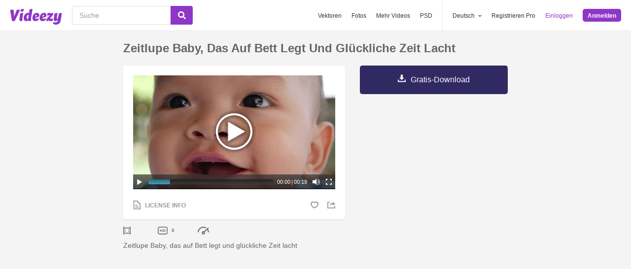

--- FILE ---
content_type: text/javascript
request_url: https://static.videezy.com/assets/bodymovin.min-55803fba6198282410c8c2a5868cf527.js
body_size: 51971
content:
!function(e,t){"function"==typeof define&&define.amd?define(t):"object"==typeof module&&module.exports?module.exports=t():e.bodymovin=t()}(window,function(){function ProjectInterface(){return{}}function roundValues(e){bm_rnd=e?Math.round:function(e){return e}}function roundTo2Decimals(e){return Math.round(1e4*e)/1e4}function roundTo3Decimals(e){return Math.round(100*e)/100}function styleDiv(e){e.style.position="absolute",e.style.top=0,e.style.left=0,e.style.display="block",e.style.transformOrigin=e.style.webkitTransformOrigin="0 0",e.style.backfaceVisibility=e.style.webkitBackfaceVisibility="visible",e.style.transformStyle=e.style.webkitTransformStyle=e.style.mozTransformStyle="preserve-3d"}function styleUnselectableDiv(e){e.style.userSelect="none",e.style.MozUserSelect="none",e.style.webkitUserSelect="none",e.style.oUserSelect="none"}function BMEnterFrameEvent(e,t,n,r){this.type=e,this.currentTime=t,this.totalTime=n,this.direction=0>r?-1:1}function BMCompleteEvent(e,t){this.type=e,this.direction=0>t?-1:1}function BMCompleteLoopEvent(e,t,n,r){this.type=e,this.currentLoop=t,this.totalLoops=n,this.direction=0>r?-1:1}function BMSegmentStartEvent(e,t,n){this.type=e,this.firstFrame=t,this.totalFrames=n}function BMDestroyEvent(e,t){this.type=e,this.target=t}function _addEventListener(e,t){this._cbs[e]||(this._cbs[e]=[]),this._cbs[e].push(t)}function _removeEventListener(e,t){if(t){if(this._cbs[e]){for(var n=0,r=this._cbs[e].length;r>n;)this._cbs[e][n]===t&&(this._cbs[e].splice(n,1),n-=1,r-=1),n+=1;this._cbs[e].length||(this._cbs[e]=null)}}else this._cbs[e]=null}function _triggerEvent(e,t){if(this._cbs[e])for(var n=this._cbs[e].length,r=0;n>r;r++)this._cbs[e][r](t)}function randomString(e,t){void 0===t&&(t="abcdefghijklmnopqrstuvwxyzABCDEFGHIJKLMNOPQRSTUVWXYZ1234567890");var n,r="";for(n=e;n>0;--n)r+=t[Math.round(Math.random()*(t.length-1))];return r}function HSVtoRGB(e,t,n){var r,i,s,o,u,a,f,l;switch(1===arguments.length&&(t=e.s,n=e.v,e=e.h),o=Math.floor(6*e),u=6*e-o,a=n*(1-t),f=n*(1-u*t),l=n*(1-(1-u)*t),o%6){case 0:r=n,i=l,s=a;break;case 1:r=f,i=n,s=a;break;case 2:r=a,i=n,s=l;break;case 3:r=a,i=f,s=n;break;case 4:r=l,i=a,s=n;break;case 5:r=n,i=a,s=f}return[r,i,s]}function RGBtoHSV(e,t,n){1===arguments.length&&(t=e.g,n=e.b,e=e.r);var r,i=Math.max(e,t,n),s=Math.min(e,t,n),o=i-s,u=0===i?0:o/i,a=i/255;switch(i){case s:r=0;break;case e:r=t-n+o*(n>t?6:0),r/=6*o;break;case t:r=n-e+2*o,r/=6*o;break;case n:r=e-t+4*o,r/=6*o}return[r,u,a]}function addSaturationToRGB(e,t){var n=RGBtoHSV(255*e[0],255*e[1],255*e[2]);return n[1]+=t,n[1]>1?n[1]=1:n[1]<=0&&(n[1]=0),HSVtoRGB(n[0],n[1],n[2])}function addBrightnessToRGB(e,t){var n=RGBtoHSV(255*e[0],255*e[1],255*e[2]);return n[2]+=t,n[2]>1?n[2]=1:n[2]<0&&(n[2]=0),HSVtoRGB(n[0],n[1],n[2])}function addHueToRGB(e,t){var n=RGBtoHSV(255*e[0],255*e[1],255*e[2]);return n[0]+=t/360,n[0]>1?n[0]-=1:n[0]<0&&(n[0]+=1),HSVtoRGB(n[0],n[1],n[2])}function componentToHex(e){var t=e.toString(16);return 1==t.length?"0"+t:t}function fillToRgba(e,t){if(!cachedColors[e]){var n=/^#?([a-f\d]{2})([a-f\d]{2})([a-f\d]{2})$/i.exec(e);cachedColors[e]=parseInt(n[1],16)+","+parseInt(n[2],16)+","+parseInt(n[3],16)}return"rgba("+cachedColors[e]+","+t+")"}function RenderedFrame(e,t){this.tr=e,this.o=t}function LetterProps(e,t,n,r,i,s){this.o=e,this.sw=t,this.sc=n,this.fc=r,this.m=i,this.props=s}function iterateDynamicProperties(e){var t,n=this.dynamicProperties;for(t=0;n>t;t+=1)this.dynamicProperties[t].getValue(e)}function reversePath(e){var t,n,r=[],i=[],s=[],o={},u=0;e.c&&(r[0]=e.o[0],i[0]=e.i[0],s[0]=e.v[0],u=1),n=e.i.length;var a=n-1;for(t=u;n>t;t+=1)r.push(e.o[a]),i.push(e.i[a]),s.push(e.v[a]),a-=1;return o.i=r,o.o=i,o.v=s,o}function Matrix(){}function matrixManagerFunction(){var e=new Matrix,t=function(t,n,r,i,s){return e.reset().translate(i,s).rotate(t).scale(n,r).toCSS()},n=function(e){return t(e.tr.r[2],e.tr.s[0],e.tr.s[1],e.tr.p[0],e.tr.p[1])};return{getMatrix:n}}function createElement(e,t,n){if(!t){var r=Object.create(e.prototype,n),i={};return r&&"[object Function]"===i.toString.call(r.init)&&r.init(),r}t.prototype=Object.create(e.prototype),t.prototype.constructor=t,t.prototype._parent=e.prototype}function extendPrototype(e,t){for(var n in e.prototype)e.prototype.hasOwnProperty(n)&&(t.prototype[n]=e.prototype[n])}function bezFunction(){function e(e,t,n,r,i,s){var o=e*r+t*i+n*s-i*r-s*e-n*t;return o>-0.0001&&1e-4>o}function t(t,n,r,i,s,o,u,a,f){return e(t,n,i,s,u,a)&&e(t,r,i,o,u,f)}function n(e){this.segmentLength=0,this.points=new Array(e)}function r(e,t){this.partialLength=e,this.point=t}function i(e,t){var n=t.segments,r=n.length,i=bm_floor((r-1)*e),s=e*t.addedLength,o=0;if(s==n[i].l)return n[i].p;for(var u=n[i].l>s?-1:1,a=!0;a;)n[i].l<=s&&n[i+1].l>s?(o=(s-n[i].l)/(n[i+1].l-n[i].l),a=!1):i+=u,(0>i||i>=r-1)&&(a=!1);return n[i].p+(n[i+1].p-n[i].p)*o}function s(){this.pt1=new Array(2),this.pt2=new Array(2),this.pt3=new Array(2),this.pt4=new Array(2)}function o(e,t,n,r,o,u,a){var f=new s;o=0>o?0:o>1?1:o;var l=i(o,a);u=u>1?1:u;var c,h=i(u,a),p=e.length,d=1-l,v=1-h;for(c=0;p>c;c+=1)f.pt1[c]=Math.round(1e3*(d*d*d*e[c]+(l*d*d+d*l*d+d*d*l)*n[c]+(l*l*d+d*l*l+l*d*l)*r[c]+l*l*l*t[c]))/1e3,f.pt3[c]=Math.round(1e3*(d*d*v*e[c]+(l*d*v+d*l*v+d*d*h)*n[c]+(l*l*v+d*l*h+l*d*h)*r[c]+l*l*h*t[c]))/1e3,f.pt4[c]=Math.round(1e3*(d*v*v*e[c]+(l*v*v+d*h*v+d*v*h)*n[c]+(l*h*v+d*h*h+l*v*h)*r[c]+l*h*h*t[c]))/1e3,f.pt2[c]=Math.round(1e3*(v*v*v*e[c]+(h*v*v+v*h*v+v*v*h)*n[c]+(h*h*v+v*h*h+h*v*h)*r[c]+h*h*h*t[c]))/1e3;return f}var u=(Math,function(){function e(e,t){this.l=e,this.p=t}return function(t,n,r,i){var s,o,u,a,f,l,c=defaultCurveSegments,h=0,p=[],d=[],v={addedLength:0,segments:[]};for(u=r.length,s=0;c>s;s+=1){for(f=s/(c-1),l=0,o=0;u>o;o+=1)a=bm_pow(1-f,3)*t[o]+3*bm_pow(1-f,2)*f*r[o]+3*(1-f)*bm_pow(f,2)*i[o]+bm_pow(f,3)*n[o],p[o]=a,null!==d[o]&&(l+=bm_pow(p[o]-d[o],2)),d[o]=p[o];l&&(l=bm_sqrt(l),h+=l),v.segments.push(new e(h,f))}return v.addedLength=h,v}}()),a=function(){var t={};return function(i){var s=i.s,o=i.e,u=i.to,a=i.ti,f=(s.join("_")+"_"+o.join("_")+"_"+u.join("_")+"_"+a.join("_")).replace(/\./g,"p");if(t[f])return void (i.bezierData=t[f]);var l,c,h,p,d,v,m,g=defaultCurveSegments,y=0,b=null;2===s.length&&(s[0]!=o[0]||s[1]!=o[1])&&e(s[0],s[1],o[0],o[1],s[0]+u[0],s[1]+u[1])&&e(s[0],s[1],o[0],o[1],o[0]+a[0],o[1]+a[1])&&(g=2);var w=new n(g);for(h=u.length,l=0;g>l;l+=1){for(m=new Array(h),d=l/(g-1),v=0,c=0;h>c;c+=1)p=bm_pow(1-d,3)*s[c]+3*bm_pow(1-d,2)*d*(s[c]+u[c])+3*(1-d)*bm_pow(d,2)*(o[c]+a[c])+bm_pow(d,3)*o[c],m[c]=p,null!==b&&(v+=bm_pow(m[c]-b[c],2));v=bm_sqrt(v),y+=v,w.points[l]=new r(v,m),b=m}w.segmentLength=y,i.bezierData=w,t[f]=w}}();return{getBezierLength:u,getNewSegment:o,buildBezierData:a,pointOnLine2D:e,pointOnLine3D:t}}function dataFunctionManager(){function e(i,s,u){var a,f,l,c,h,p,d,v,m=i.length;for(c=0;m>c;c+=1)if(a=i[c],"ks"in a&&!a.completed){if(a.completed=!0,a.tt&&(i[c-1].td=a.tt),f=[],l=-1,a.hasMask){var g=a.masksProperties;for(p=g.length,h=0;p>h;h+=1)if(g[h].pt.k.i)r(g[h].pt.k);else for(v=g[h].pt.k.length,d=0;v>d;d+=1)g[h].pt.k[d].s&&r(g[h].pt.k[d].s[0]),g[h].pt.k[d].e&&r(g[h].pt.k[d].e[0])}0===a.ty?(a.layers=t(a.refId,s),e(a.layers,s,u)):4===a.ty?n(a.shapes):5==a.ty&&o(a,u)}}function t(e,t){for(var n=0,r=t.length;r>n;){if(t[n].id===e)return t[n].layers;n+=1}}function n(e){var t,i,s,o=e.length,u=!1;for(t=o-1;t>=0;t-=1)if("sh"==e[t].ty){if(e[t].ks.k.i)r(e[t].ks.k);else for(s=e[t].ks.k.length,i=0;s>i;i+=1)e[t].ks.k[i].s&&r(e[t].ks.k[i].s[0]),e[t].ks.k[i].e&&r(e[t].ks.k[i].e[0]);u=!0}else"gr"==e[t].ty&&n(e[t].it)}function r(e){var t,n=e.i.length;for(t=0;n>t;t+=1)e.i[t][0]+=e.v[t][0],e.i[t][1]+=e.v[t][1],e.o[t][0]+=e.v[t][0],e.o[t][1]+=e.v[t][1]}function i(e,t){var n=t?t.split("."):[100,100,100];return e[0]>n[0]?!0:n[0]>e[0]?!1:e[1]>n[1]?!0:n[1]>e[1]?!1:e[2]>n[2]?!0:n[2]>e[2]?!1:void 0}function s(t,n){t.__complete||(a(t),u(t),f(t),e(t.layers,t.assets,n),t.__complete=!0)}function o(e,t){var n,r,i=e.t.d.k,s=i.length;for(r=0;s>r;r+=1){var o=e.t.d.k[r].s;n=[];var u,a,f,l,c,h,p,d=0,v=e.t.m.g,m=0,g=0,y=0,b=[],w=0,E=0,S=t.getFontByName(o.f),x=0,T=S.fStyle.split(" "),N="normal",C="normal";for(a=T.length,u=0;a>u;u+=1)"italic"===T[u].toLowerCase()?C="italic":"bold"===T[u].toLowerCase()?N="700":"black"===T[u].toLowerCase()?N="900":"medium"===T[u].toLowerCase()?N="500":"regular"===T[u].toLowerCase()||"normal"===T[u].toLowerCase()?N="400":("light"===T[u].toLowerCase()||"thin"===T[u].toLowerCase())&&(N="200");if(o.fWeight=N,o.fStyle=C,a=o.t.length,o.sz){var k=o.sz[0],L=-1;for(u=0;a>u;u+=1)f=!1," "===o.t.charAt(u)?L=u:13===o.t.charCodeAt(u)&&(w=0,f=!0),t.chars?(p=t.getCharData(o.t.charAt(u),S.fStyle,S.fFamily),x=f?0:p.w*o.s/100):x=t.measureText(o.t.charAt(u),o.f,o.s),w+x>k?(-1===L?(o.t=o.t.substr(0,u)+"\r"+o.t.substr(u),a+=1):(u=L,o.t=o.t.substr(0,u)+"\r"+o.t.substr(u+1)),L=-1,w=0):w+=x;a=o.t.length}for(w=0,x=0,u=0;a>u;u+=1)if(f=!1," "===o.t.charAt(u)?l=" ":13===o.t.charCodeAt(u)?(b.push(w),E=w>E?w:E,w=0,l="",f=!0,y+=1):l=o.t.charAt(u),t.chars?(p=t.getCharData(o.t.charAt(u),S.fStyle,t.getFontByName(o.f).fFamily),x=f?0:p.w*o.s/100):x=t.measureText(l,o.f,o.s),w+=x,n.push({l:x,an:x,add:m,n:f,anIndexes:[],val:l,line:y}),2==v){if(m+=x,""==l||" "==l||u==a-1){for((""==l||" "==l)&&(m-=x);u>=g;)n[g].an=m,n[g].ind=d,n[g].extra=x,g+=1;d+=1,m=0}}else if(3==v){if(m+=x,""==l||u==a-1){for(""==l&&(m-=x);u>=g;)n[g].an=m,n[g].ind=d,n[g].extra=x,g+=1;m=0,d+=1}}else n[d].ind=d,n[d].extra=0,d+=1;if(o.l=n,E=w>E?w:E,b.push(w),o.sz)o.boxWidth=o.sz[0],o.justifyOffset=0;else switch(o.boxWidth=E,o.j){case 1:o.justifyOffset=-o.boxWidth;break;case 2:o.justifyOffset=-o.boxWidth/2;break;default:o.justifyOffset=0}o.lineWidths=b;var A=e.t.a;h=A.length;var O,M,_=[];for(c=0;h>c;c+=1){for(A[c].a.sc&&(o.strokeColorAnim=!0),A[c].a.sw&&(o.strokeWidthAnim=!0),(A[c].a.fc||A[c].a.fh||A[c].a.fs||A[c].a.fb)&&(o.fillColorAnim=!0),M=0,O=A[c].s.b,u=0;a>u;u+=1)n[u].anIndexes[c]=M,(1==O&&""!=n[u].val||2==O&&""!=n[u].val&&" "!=n[u].val||3==O&&(n[u].n||" "==n[u].val||u==a-1)||4==O&&(n[u].n||u==a-1))&&(1===A[c].s.rn&&_.push(M),M+=1);e.t.a[c].s.totalChars=M;var D,P=-1;if(1===A[c].s.rn)for(u=0;a>u;u+=1)P!=n[u].anIndexes[c]&&(P=n[u].anIndexes[c],D=_.splice(Math.floor(Math.random()*_.length),1)[0]),n[u].anIndexes[c]=D}0!==h||"m"in e.t.p||(e.singleShape=!0),o.yOffset=o.lh||1.2*o.s,o.ascent=S.ascent*o.s/100}}var u=function(){function e(e){var t=e.t.d;e.t.d={k:[{s:t,t:0}]}}function t(t){var n,r=t.length;for(n=0;r>n;n+=1)5===t[n].ty&&e(t[n])}var n=[4,4,14];return function(e){if(i(n,e.v)&&(t(e.layers),e.assets)){var r,s=e.assets.length;for(r=0;s>r;r+=1)e.assets[r].layers&&t(e.assets[r].layers)}}}(),a=function(){function e(t){var n,r,i,s=t.length;for(n=0;s>n;n+=1)if("gr"===t[n].ty)e(t[n].it);else if("fl"===t[n].ty||"st"===t[n].ty)if(t[n].c.k&&t[n].c.k[0].i)for(i=t[n].c.k.length,r=0;i>r;r+=1)t[n].c.k[r].s&&(t[n].c.k[r].s[0]/=255,t[n].c.k[r].s[1]/=255,t[n].c.k[r].s[2]/=255,t[n].c.k[r].s[3]/=255),t[n].c.k[r].e&&(t[n].c.k[r].e[0]/=255,t[n].c.k[r].e[1]/=255,t[n].c.k[r].e[2]/=255,t[n].c.k[r].e[3]/=255);else t[n].c.k[0]/=255,t[n].c.k[1]/=255,t[n].c.k[2]/=255,t[n].c.k[3]/=255}function t(t){var n,r=t.length;for(n=0;r>n;n+=1)4===t[n].ty&&e(t[n].shapes)}var n=[4,1,9];return function(e){if(i(n,e.v)&&(t(e.layers),e.assets)){var r,s=e.assets.length;for(r=0;s>r;r+=1)e.assets[r].layers&&t(e.assets[r].layers)}}}(),f=function(){function e(t){var n,r,i,s=t.length,o=!1;for(n=s-1;n>=0;n-=1)if("sh"==t[n].ty){if(t[n].ks.k.i)t[n].ks.k.c=t[n].closed;else for(i=t[n].ks.k.length,r=0;i>r;r+=1)t[n].ks.k[r].s&&(t[n].ks.k[r].s[0].c=t[n].closed),t[n].ks.k[r].e&&(t[n].ks.k[r].e[0].c=t[n].closed);o=!0}else"gr"==t[n].ty&&e(t[n].it)}function t(t){var n,r,i,s,o,u,a=t.length;for(r=0;a>r;r+=1){if(n=t[r],n.hasMask){var f=n.masksProperties;for(s=f.length,i=0;s>i;i+=1)if(f[i].pt.k.i)f[i].pt.k.c=f[i].cl;else for(u=f[i].pt.k.length,o=0;u>o;o+=1)f[i].pt.k[o].s&&(f[i].pt.k[o].s[0].c=f[i].cl),f[i].pt.k[o].e&&(f[i].pt.k[o].e[0].c=f[i].cl)}4===n.ty&&e(n.shapes)}}var n=[4,4,18];return function(e){if(i(n,e.v)&&(t(e.layers),e.assets)){var r,s=e.assets.length;for(r=0;s>r;r+=1)e.assets[r].layers&&t(e.assets[r].layers)}}}(),l={};return l.completeData=s,l}function ShapeModifier(){}function TrimModifier(){}function RoundCornersModifier(){}function BaseRenderer(){}function SVGRenderer(e,t){this.animationItem=e,this.layers=null,this.renderedFrame=-1,this.globalData={frameNum:-1},this.renderConfig={preserveAspectRatio:t&&t.preserveAspectRatio||"xMidYMid meet",progressiveLoad:t&&t.progressiveLoad||!1},this.elements=[],this.pendingElements=[],this.destroyed=!1}function MaskElement(e,t,n){this.dynamicProperties=[],this.data=e,this.element=t,this.globalData=n,this.paths=[],this.storedData=[],this.masksProperties=this.data.masksProperties,this.viewData=new Array(this.masksProperties.length),this.maskElement=null,this.firstFrame=!0;var r,i,s,o,u,a,f,l,c=this.globalData.defs,h=this.masksProperties.length,p=this.masksProperties,d=0,v=[],m=randomString(10),g="clipPath",y="clip-path";for(r=0;h>r;r++)if(("a"!==p[r].mode&&"n"!==p[r].mode||p[r].inv||100!==p[r].o.k)&&(g="mask",y="mask"),"s"!=p[r].mode&&"i"!=p[r].mode||0!=d?u=null:(u=document.createElementNS(svgNS,"rect"),u.setAttribute("fill","#ffffff"),u.setAttribute("width",this.element.comp.data?this.element.comp.data.w:this.element.globalData.compSize.w),u.setAttribute("height",this.element.comp.data?this.element.comp.data.h:this.element.globalData.compSize.h),v.push(u)),i=document.createElementNS(svgNS,"path"),"n"!=p[r].mode){if(d+=1,"s"==p[r].mode?i.setAttribute("fill","#000000"):i.setAttribute("fill","#ffffff"),i.setAttribute("clip-rule","nonzero"),0!==p[r].x.k){g="mask",y="mask",l=PropertyFactory.getProp(this.element,p[r].x,0,null,this.dynamicProperties);var b="fi_"+randomString(10);a=document.createElementNS(svgNS,"filter"),a.setAttribute("id",b),f=document.createElementNS(svgNS,"feMorphology"),f.setAttribute("operator","dilate"),f.setAttribute("in","SourceGraphic"),f.setAttribute("radius","0"),a.appendChild(f),c.appendChild(a),"s"==p[r].mode?i.setAttribute("stroke","#000000"):i.setAttribute("stroke","#ffffff")}else f=null,l=null;if(this.storedData[r]={elem:i,x:l,expan:f,lastPath:"",lastOperator:"",filterId:b,lastRadius:0},"i"==p[r].mode){o=v.length;var w=document.createElementNS(svgNS,"g");for(s=0;o>s;s+=1)w.appendChild(v[s]);var E=document.createElementNS(svgNS,"mask");E.setAttribute("mask-type","alpha"),E.setAttribute("id",m+"_"+d),E.appendChild(i),c.appendChild(E),w.setAttribute("mask","url(#"+m+"_"+d+")"),v.length=0,v.push(w)}else v.push(i);p[r].inv&&!this.solidPath&&(this.solidPath=this.createLayerSolidPath()),this.viewData[r]={elem:i,lastPath:"",op:PropertyFactory.getProp(this.element,p[r].o,0,.01,this.dynamicProperties),prop:ShapePropertyFactory.getShapeProp(this.element,p[r],3,this.dynamicProperties,null)},u&&(this.viewData[r].invRect=u),this.viewData[r].prop.k||this.drawPath(p[r],this.viewData[r].prop.v,this.viewData[r])}else this.viewData[r]={op:PropertyFactory.getProp(this.element,p[r].o,0,.01,this.dynamicProperties),prop:ShapePropertyFactory.getShapeProp(this.element,p[r],3,this.dynamicProperties,null),elem:i},c.appendChild(i);for(this.maskElement=document.createElementNS(svgNS,g),h=v.length,r=0;h>r;r+=1)this.maskElement.appendChild(v[r]);this.maskElement.setAttribute("id",m),d>0&&this.element.maskedElement.setAttribute(y,"url(#"+m+")"),c.appendChild(this.maskElement)}function BaseElement(){}function SVGBaseElement(e,t,n,r,i){this.globalData=n,this.comp=r,this.data=e,this.matteElement=null,this.transformedElement=null,this.parentContainer=t,this.layerId=i?i.layerId:"ly_"+randomString(10),this.placeholder=i,this.init()}function ITextElement(e,t,n,r){}function SVGTextElement(e,t,n,r,i){this.textSpans=[],this.renderType="svg",this._parent.constructor.call(this,e,t,n,r,i)}function SVGTintFilter(e,t){this.filterManager=t;var n=document.createElementNS(svgNS,"feColorMatrix");if(n.setAttribute("type","matrix"),n.setAttribute("color-interpolation-filters","linearRGB"),n.setAttribute("values","0.3333 0.3333 0.3333 0 0 0.3333 0.3333 0.3333 0 0 0.3333 0.3333 0.3333 0 0 0 0 0 1 0"),n.setAttribute("result","f1"),e.appendChild(n),n=document.createElementNS(svgNS,"feColorMatrix"),n.setAttribute("type","matrix"),n.setAttribute("color-interpolation-filters","sRGB"),n.setAttribute("values","1 0 0 0 0 0 1 0 0 0 0 0 1 0 0 0 0 0 1 0"),n.setAttribute("result","f2"),e.appendChild(n),this.matrixFilter=n,100!==t.effectElements[2].p.v||t.effectElements[2].p.k){var r=document.createElementNS(svgNS,"feMerge");e.appendChild(r);var i;i=document.createElementNS(svgNS,"feMergeNode"),i.setAttribute("in","SourceGraphic"),r.appendChild(i),i=document.createElementNS(svgNS,"feMergeNode"),i.setAttribute("in","f2"),r.appendChild(i)}}function SVGFillFilter(e,t){this.filterManager=t;var n=document.createElementNS(svgNS,"feColorMatrix");n.setAttribute("type","matrix"),n.setAttribute("color-interpolation-filters","sRGB"),n.setAttribute("values","1 0 0 0 0 0 1 0 0 0 0 0 1 0 0 0 0 0 1 0"),e.appendChild(n),this.matrixFilter=n}function SVGStrokeEffect(e,t){this.initialized=!1,this.filterManager=t,this.elem=e,this.paths=[]}function SVGTritoneFilter(e,t){this.filterManager=t;var n=document.createElementNS(svgNS,"feColorMatrix");n.setAttribute("type","matrix"),n.setAttribute("color-interpolation-filters","linearRGB"),n.setAttribute("values","0.3333 0.3333 0.3333 0 0 0.3333 0.3333 0.3333 0 0 0.3333 0.3333 0.3333 0 0 0 0 0 1 0"),n.setAttribute("result","f1"),e.appendChild(n);var r=document.createElementNS(svgNS,"feComponentTransfer");r.setAttribute("color-interpolation-filters","sRGB"),e.appendChild(r),this.matrixFilter=r;var i=document.createElementNS(svgNS,"feFuncR");i.setAttribute("type","table"),r.appendChild(i),this.feFuncR=i;var s=document.createElementNS(svgNS,"feFuncG");s.setAttribute("type","table"),r.appendChild(s),this.feFuncG=s;var o=document.createElementNS(svgNS,"feFuncB");o.setAttribute("type","table"),r.appendChild(o),this.feFuncB=o}function SVGProLevelsFilter(e,t){this.filterManager=t;var n,r,i,s=this.filterManager.effectElements,o=document.createElementNS(svgNS,"feComponentTransfer");if((s[9].p.k||0!==s[9].p.v||s[10].p.k||1!==s[10].p.v||s[11].p.k||1!==s[11].p.v||s[12].p.k||0!==s[12].p.v||s[13].p.k||1!==s[13].p.v)&&(n=document.createElementNS(svgNS,"feFuncR"),n.setAttribute("type","table"),o.appendChild(n),this.feFuncR=n),(s[16].p.k||0!==s[16].p.v||s[17].p.k||1!==s[17].p.v||s[18].p.k||1!==s[18].p.v||s[19].p.k||0!==s[19].p.v||s[20].p.k||1!==s[20].p.v)&&(r=document.createElementNS(svgNS,"feFuncG"),r.setAttribute("type","table"),o.appendChild(r),this.feFuncG=r),s[23].p.k||0!==s[23].p.v||s[24].p.k||1!==s[24].p.v||s[25].p.k||1!==s[25].p.v||s[26].p.k||0!==s[26].p.v||s[27].p.k||1!==s[27].p.v){var i=document.createElementNS(svgNS,"feFuncB");i.setAttribute("type","table"),o.appendChild(i),this.feFuncB=i}if(s[30].p.k||0!==s[30].p.v||s[31].p.k||1!==s[31].p.v||s[32].p.k||1!==s[32].p.v||s[33].p.k||0!==s[33].p.v||s[34].p.k||1!==s[34].p.v){var u=document.createElementNS(svgNS,"feFuncA");u.setAttribute("type","table"),o.appendChild(u),this.feFuncA=u}(this.feFuncR||this.feFuncG||this.feFuncB||this.feFuncA)&&(o.setAttribute("color-interpolation-filters","sRGB"),e.appendChild(o),o=document.createElementNS(svgNS,"feComponentTransfer")),(s[2].p.k||0!==s[2].p.v||s[3].p.k||1!==s[3].p.v||s[4].p.k||1!==s[4].p.v||s[5].p.k||0!==s[5].p.v||s[6].p.k||1!==s[6].p.v)&&(o.setAttribute("color-interpolation-filters","sRGB"),e.appendChild(o),n=document.createElementNS(svgNS,"feFuncR"),n.setAttribute("type","table"),o.appendChild(n),this.feFuncRComposed=n,r=document.createElementNS(svgNS,"feFuncG"),r.setAttribute("type","table"),o.appendChild(r),this.feFuncGComposed=r,i=document.createElementNS(svgNS,"feFuncB"),i.setAttribute("type","table"),o.appendChild(i),this.feFuncBComposed=i)}function SVGEffects(e){var t,n=e.data.ef.length,r=randomString(10),i=filtersFactory.createFilter(r),s=0;this.filters=[];var o;for(t=0;n>t;t+=1)20===e.data.ef[t].ty?(s+=1,o=new SVGTintFilter(i,e.effects.effectElements[t]),this.filters.push(o)):21===e.data.ef[t].ty?(s+=1,o=new SVGFillFilter(i,e.effects.effectElements[t]),this.filters.push(o)):22===e.data.ef[t].ty?(o=new SVGStrokeEffect(e,e.effects.effectElements[t]),this.filters.push(o)):23===e.data.ef[t].ty?(s+=1,o=new SVGTritoneFilter(i,e.effects.effectElements[t]),this.filters.push(o)):24===e.data.ef[t].ty&&(s+=1,o=new SVGProLevelsFilter(i,e.effects.effectElements[t]),this.filters.push(o));s&&(e.globalData.defs.appendChild(i),e.layerElement.setAttribute("filter","url(#"+r+")"))}function ICompElement(e,t,n,r,i){this._parent.constructor.call(this,e,t,n,r,i),this.layers=e.layers,this.supports3d=!0,this.completeLayers=!1,this.pendingElements=[],this.elements=this.layers?Array.apply(null,{length:this.layers.length}):[],this.data.tm&&(this.tm=PropertyFactory.getProp(this,this.data.tm,0,n.frameRate,this.dynamicProperties)),this.data.xt?(this.layerElement=document.createElementNS(svgNS,"g"),this.buildAllItems()):n.progressiveLoad||this.buildAllItems()}function IImageElement(e,t,n,r,i){this.assetData=n.getAssetData(e.refId),this._parent.constructor.call(this,e,t,n,r,i)}function IShapeElement(e,t,n,r,i){this.shapes=[],this.shapesData=e.shapes,this.stylesList=[],this.viewData=[],this.shapeModifiers=[],this._parent.constructor.call(this,e,t,n,r,i)}function ISolidElement(e,t,n,r,i){this._parent.constructor.call(this,e,t,n,r,i)}function CanvasRenderer(e,t){this.animationItem=e,this.renderConfig={clearCanvas:t&&void 0!==t.clearCanvas?t.clearCanvas:!0,context:t&&t.context||null,progressiveLoad:t&&t.progressiveLoad||!1,preserveAspectRatio:t&&t.preserveAspectRatio||"xMidYMid meet"},this.renderConfig.dpr=t&&t.dpr||1,this.animationItem.wrapper&&(this.renderConfig.dpr=t&&t.dpr||window.devicePixelRatio||1),this.renderedFrame=-1,this.globalData={frameNum:-1},this.contextData={saved:Array.apply(null,{length:15}),savedOp:Array.apply(null,{length:15}),cArrPos:0,cTr:new Matrix,cO:1};var n,r=15;for(n=0;r>n;n+=1)this.contextData.saved[n]=Array.apply(null,{length:16});this.elements=[],this.pendingElements=[],this.transformMat=new Matrix,this.completeLayers=!1}function HybridRenderer(e){this.animationItem=e,this.layers=null,this.renderedFrame=-1,this.globalData={frameNum:-1},this.pendingElements=[],this.elements=[],this.threeDElements=[],this.destroyed=!1,this.camera=null,this.supports3d=!0}function CVBaseElement(e,t,n){this.globalData=n,this.data=e,this.comp=t,this.canvasContext=n.canvasContext,this.init()}function CVCompElement(e,t,n){this._parent.constructor.call(this,e,t,n);var r={};for(var i in n)n.hasOwnProperty(i)&&(r[i]=n[i]);r.renderer=this,r.compHeight=this.data.h,r.compWidth=this.data.w,this.renderConfig={clearCanvas:!0},this.contextData={saved:Array.apply(null,{length:15}),savedOp:Array.apply(null,{length:15}),cArrPos:0,cTr:new Matrix,cO:1},this.completeLayers=!1;var s,o=15;for(s=0;o>s;s+=1)this.contextData.saved[s]=Array.apply(null,{length:16});this.transformMat=new Matrix,this.parentGlobalData=this.globalData;var u=document.createElement("canvas");r.canvasContext=u.getContext("2d"),this.canvasContext=r.canvasContext,u.width=this.data.w,u.height=this.data.h,this.canvas=u,this.globalData=r,this.layers=e.layers,this.pendingElements=[],this.elements=Array.apply(null,{length:this.layers.length}),this.data.tm&&(this.tm=PropertyFactory.getProp(this,this.data.tm,0,n.frameRate,this.dynamicProperties)),(this.data.xt||!n.progressiveLoad)&&this.buildAllItems()}function CVImageElement(e,t,n){this.assetData=n.getAssetData(e.refId),this._parent.constructor.call(this,e,t,n),this.globalData.addPendingElement()}function CVMaskElement(e,t){this.data=e,this.element=t,this.dynamicProperties=[],this.masksProperties=this.data.masksProperties,this.viewData=new Array(this.masksProperties.length);var n,r=this.masksProperties.length;for(n=0;r>n;n++)this.viewData[n]=ShapePropertyFactory.getShapeProp(this.element,this.masksProperties[n],3,this.dynamicProperties,null)}function CVShapeElement(e,t,n){this.shapes=[],this.stylesList=[],this.viewData=[],this.shapeModifiers=[],this.shapesData=e.shapes,this.firstFrame=!0,this._parent.constructor.call(this,e,t,n)}function CVSolidElement(e,t,n){this._parent.constructor.call(this,e,t,n)}function CVTextElement(e,t,n){this.textSpans=[],this.yOffset=0,this.fillColorAnim=!1,this.strokeColorAnim=!1,this.strokeWidthAnim=!1,this.stroke=!1,this.fill=!1,this.justifyOffset=0,this.currentRender=null,this.renderType="canvas",this.values={fill:"rgba(0,0,0,0)",stroke:"rgba(0,0,0,0)",sWidth:0,fValue:""},this._parent.constructor.call(this,e,t,n)}function HBaseElement(e,t,n,r,i){this.globalData=n,this.comp=r,this.data=e,this.matteElement=null,this.parentContainer=t,this.layerId=i?i.layerId:"ly_"+randomString(10),this.placeholder=i,this.init()}function HSolidElement(e,t,n,r,i){this._parent.constructor.call(this,e,t,n,r,i)}function HCompElement(e,t,n,r,i){this._parent.constructor.call(this,e,t,n,r,i),this.layers=e.layers,this.supports3d=!0,this.completeLayers=!1,this.pendingElements=[],this.elements=Array.apply(null,{length:this.layers.length}),this.data.tm&&(this.tm=PropertyFactory.getProp(this,this.data.tm,0,n.frameRate,this.dynamicProperties)),this.data.hasMask&&(this.supports3d=!1),this.data.xt&&(this.layerElement=document.createElement("div")),this.buildAllItems()}function HShapeElement(e,t,n,r,i){this.shapes=[],this.shapeModifiers=[],this.shapesData=e.shapes,this.stylesList=[],this.viewData=[],this._parent.constructor.call(this,e,t,n,r,i),this.addedTransforms={mdf:!1,mats:[this.finalTransform.mat]},this.currentBBox={x:999999,y:-999999,h:0,w:0}}function HTextElement(e,t,n,r,i){this.textSpans=[],this.textPaths=[],this.currentBBox={x:999999,y:-999999,h:0,w:0},this.renderType="svg",this.isMasked=!1,this._parent.constructor.call(this,e,t,n,r,i)}function HImageElement(e,t,n,r,i){this.assetData=n.getAssetData(e.refId),this._parent.constructor.call(this,e,t,n,r,i)}function HCameraElement(e,t,n,r,i){if(this._parent.constructor.call(this,e,t,n,r,i),this.pe=PropertyFactory.getProp(this,e.pe,0,0,this.dynamicProperties),e.ks.p.s?(this.px=PropertyFactory.getProp(this,e.ks.p.x,1,0,this.dynamicProperties),this.py=PropertyFactory.getProp(this,e.ks.p.y,1,0,this.dynamicProperties),this.pz=PropertyFactory.getProp(this,e.ks.p.z,1,0,this.dynamicProperties)):this.p=PropertyFactory.getProp(this,e.ks.p,1,0,this.dynamicProperties),e.ks.a&&(this.a=PropertyFactory.getProp(this,e.ks.a,1,0,this.dynamicProperties)),e.ks.or.k.length){var s,o=e.ks.or.k.length;for(s=0;o>s;s+=1)e.ks.or.k[s].to=null,e.ks.or.k[s].ti=null}this.or=PropertyFactory.getProp(this,e.ks.or,1,degToRads,this.dynamicProperties),this.or.sh=!0,this.rx=PropertyFactory.getProp(this,e.ks.rx,0,degToRads,this.dynamicProperties),this.ry=PropertyFactory.getProp(this,e.ks.ry,0,degToRads,this.dynamicProperties),this.rz=PropertyFactory.getProp(this,e.ks.rz,0,degToRads,this.dynamicProperties),this.mat=new Matrix}function SliderEffect(e,t,n){this.p=PropertyFactory.getProp(t,e.v,0,0,n)}function AngleEffect(e,t,n){this.p=PropertyFactory.getProp(t,e.v,0,0,n)}function ColorEffect(e,t,n){this.p=PropertyFactory.getProp(t,e.v,1,0,n)}function PointEffect(e,t,n){this.p=PropertyFactory.getProp(t,e.v,1,0,n)}function LayerIndexEffect(e,t,n){this.p=PropertyFactory.getProp(t,e.v,0,0,n)}function CheckboxEffect(e,t,n){this.p=PropertyFactory.getProp(t,e.v,1,0,n)}function NoValueEffect(){this.p={}}function EffectsManager(e,t,n){var r=e.ef;this.effectElements=[];var i,s,o=r.length;for(i=0;o>i;i++)s=new GroupEffect(r[i],t,n),this.effectElements.push(s)}function GroupEffect(e,t,n){this.dynamicProperties=[],this.init(e,t,this.dynamicProperties),this.dynamicProperties.length&&n.push(this)}function play(e){animationManager.play(e)}function pause(e){animationManager.pause(e)}function togglePause(e){animationManager.togglePause(e)}function setSpeed(e,t){animationManager.setSpeed(e,t)}function setDirection(e,t){animationManager.setDirection(e,t)}function stop(e){animationManager.stop(e)}function moveFrame(e){animationManager.moveFrame(e)}function searchAnimations(){standalone===!0?animationManager.searchAnimations(animationData,standalone,renderer):animationManager.searchAnimations()}function registerAnimation(e){return animationManager.registerAnimation(e)}function resize(){animationManager.resize()}function start(){animationManager.start()}function goToAndStop(e,t,n){animationManager.goToAndStop(e,t,n)}function setSubframeRendering(e){subframeEnabled=e}function loadAnimation(e){return standalone===!0&&(e.animationData=JSON.parse(animationData)),animationManager.loadAnimation(e)}function destroy(e){return animationManager.destroy(e)}function setQuality(e){if("string"==typeof e)switch(e){case"high":defaultCurveSegments=200;break;case"medium":defaultCurveSegments=50;break;case"low":defaultCurveSegments=10}else!isNaN(e)&&e>1&&(defaultCurveSegments=e);roundValues(defaultCurveSegments>=50?!1:!0)}function installPlugin(e,t){"expressions"===e&&(expressionsPlugin=t)}function getFactory(e){switch(e){case"propertyFactory":return PropertyFactory;case"shapePropertyFactory":return ShapePropertyFactory;case"matrix":return Matrix}}function checkReady(){"complete"===document.readyState&&(clearInterval(readyStateCheckInterval),searchAnimations())}function getQueryVariable(e){for(var t=queryString.split("&"),n=0;n<t.length;n++){var r=t[n].split("=");if(decodeURIComponent(r[0])==e)return decodeURIComponent(r[1])}}var svgNS="http://www.w3.org/2000/svg",subframeEnabled=!0,expressionsPlugin,isSafari=/^((?!chrome|android).)*safari/i.test(navigator.userAgent),cachedColors={},bm_rounder=Math.round,bm_rnd,bm_pow=Math.pow,bm_sqrt=Math.sqrt,bm_abs=Math.abs,bm_floor=Math.floor,bm_max=Math.max,bm_min=Math.min,blitter=10,BMMath={};!function(){var e,t=Object.getOwnPropertyNames(Math),n=t.length;for(e=0;n>e;e+=1)BMMath[t[e]]=Math[t[e]]}(),BMMath.random=Math.random,BMMath.abs=function(e){var t=typeof e;if("object"===t&&e.length){var n,r=Array.apply(null,{length:e.length}),i=e.length;for(n=0;i>n;n+=1)r[n]=Math.abs(e[n]);return r}return Math.abs(e)};var defaultCurveSegments=75,degToRads=Math.PI/180,roundCorner=.5519;roundValues(!1);var rgbToHex=function(){var e,t,n=[];for(e=0;256>e;e+=1)t=e.toString(16),n[e]=1==t.length?"0"+t:t;return function(e,t,r){return 0>e&&(e=0),0>t&&(t=0),0>r&&(r=0),"#"+n[e]+n[t]+n[r]}}(),fillColorToString=function(){var e=[];return function(n,r){return void 0!==r&&(n[3]=r),e[n[0]]||(e[n[0]]={}),e[n[0]][n[1]]||(e[n[0]][n[1]]={}),e[n[0]][n[1]][n[2]]||(e[n[0]][n[1]][n[2]]={}),e[n[0]][n[1]][n[2]][n[3]]||(e[n[0]][n[1]][n[2]][n[3]]="rgba("+n.join(",")+")"),e[n[0]][n[1]][n[2]][n[3]]}}(),Matrix=function(){function e(){return this.props[0]=1,this.props[1]=0,this.props[2]=0,this.props[3]=0,this.props[4]=0,this.props[5]=1,this.props[6]=0,this.props[7]=0,this.props[8]=0,this.props[9]=0,this.props[10]=1,this.props[11]=0,this.props[12]=0,this.props[13]=0,this.props[14]=0,this.props[15]=1,this}function t(e){if(0===e)return this;var t=Math.cos(e),n=Math.sin(e);return this._t(t,-n,0,0,n,t,0,0,0,0,1,0,0,0,0,1)}function n(e){if(0===e)return this;var t=Math.cos(e),n=Math.sin(e);return this._t(1,0,0,0,0,t,-n,0,0,n,t,0,0,0,0,1)}function r(e){if(0===e)return this;var t=Math.cos(e),n=Math.sin(e);return this._t(t,0,n,0,0,1,0,0,-n,0,t,0,0,0,0,1)}function i(e){if(0===e)return this;var t=Math.cos(e),n=Math.sin(e);return this._t(t,-n,0,0,n,t,0,0,0,0,1,0,0,0,0,1)}function s(e,t){return this._t(1,t,e,1,0,0)}function o(e,t){return this.shear(Math.tan(e),Math.tan(t))}function u(e,t){var n=Math.cos(t),r=Math.sin(t);return this._t(n,r,0,0,-r,n,0,0,0,0,1,0,0,0,0,1)._t(1,0,0,0,Math.tan(e),1,0,0,0,0,1,0,0,0,0,1)._t(n,-r,0,0,r,n,0,0,0,0,1,0,0,0,0,1)}function a(e,t,n){return n=isNaN(n)?1:n,1==e&&1==t&&1==n?this:this._t(e,0,0,0,0,t,0,0,0,0,n,0,0,0,0,1)}function f(e,t,n,r,i,s,o,u,a,f,l,c,h,p,d,v){return this.props[0]=e,this.props[1]=t,this.props[2]=n,this.props[3]=r,this.props[4]=i,this.props[5]=s,this.props[6]=o,this.props[7]=u,this.props[8]=a,this.props[9]=f,this.props[10]=l,this.props[11]=c,this.props[12]=h,this.props[13]=p,this.props[14]=d,this.props[15]=v,this}function l(e,t,n){return n=n||0,0!==e||0!==t||0!==n?this._t(1,0,0,0,0,1,0,0,0,0,1,0,e,t,n,1):this}function c(e,t,n,r,i,s,o,u,a,f,l,c,h,p,d,v){if(1===e&&0===t&&0===n&&0===r&&0===i&&1===s&&0===o&&0===u&&0===a&&0===f&&1===l&&0===c)return(0!==h||0!==p||0!==d)&&(this.props[12]=this.props[12]*e+this.props[13]*i+this.props[14]*a+this.props[15]*h,this.props[13]=this.props[12]*t+this.props[13]*s+this.props[14]*f+this.props[15]*p,this.props[14]=this.props[12]*n+this.props[13]*o+this.props[14]*l+this.props[15]*d,this.props[15]=this.props[12]*r+this.props[13]*u+this.props[14]*c+this.props[15]*v),this;var m=this.props[0],g=this.props[1],y=this.props[2],b=this.props[3],w=this.props
[4],E=this.props[5],S=this.props[6],x=this.props[7],T=this.props[8],N=this.props[9],C=this.props[10],k=this.props[11],L=this.props[12],A=this.props[13],O=this.props[14],M=this.props[15];return this.props[0]=m*e+g*i+y*a+b*h,this.props[1]=m*t+g*s+y*f+b*p,this.props[2]=m*n+g*o+y*l+b*d,this.props[3]=m*r+g*u+y*c+b*v,this.props[4]=w*e+E*i+S*a+x*h,this.props[5]=w*t+E*s+S*f+x*p,this.props[6]=w*n+E*o+S*l+x*d,this.props[7]=w*r+E*u+S*c+x*v,this.props[8]=T*e+N*i+C*a+k*h,this.props[9]=T*t+N*s+C*f+k*p,this.props[10]=T*n+N*o+C*l+k*d,this.props[11]=T*r+N*u+C*c+k*v,this.props[12]=L*e+A*i+O*a+M*h,this.props[13]=L*t+A*s+O*f+M*p,this.props[14]=L*n+A*o+O*l+M*d,this.props[15]=L*r+A*u+O*c+M*v,this}function h(e){var t;for(t=0;16>t;t+=1)e.props[t]=this.props[t]}function p(e){var t;for(t=0;16>t;t+=1)this.props[t]=e[t]}function d(e,t,n){return{x:e*this.props[0]+t*this.props[4]+n*this.props[8]+this.props[12],y:e*this.props[1]+t*this.props[5]+n*this.props[9]+this.props[13],z:e*this.props[2]+t*this.props[6]+n*this.props[10]+this.props[14]}}function v(e,t,n){return e*this.props[0]+t*this.props[4]+n*this.props[8]+this.props[12]}function m(e,t,n){return e*this.props[1]+t*this.props[5]+n*this.props[9]+this.props[13]}function g(e,t,n){return e*this.props[2]+t*this.props[6]+n*this.props[10]+this.props[14]}function y(e){var t,n=this.props[0]*this.props[5]-this.props[1]*this.props[4],r=this.props[5]/n,i=-this.props[1]/n,s=-this.props[4]/n,o=this.props[0]/n,u=(this.props[4]*this.props[13]-this.props[5]*this.props[12])/n,a=-(this.props[0]*this.props[13]-this.props[1]*this.props[12])/n,f=e.length,l=[];for(t=0;f>t;t+=1)l[t]=[e[t][0]*r+e[t][1]*s+u,e[t][0]*i+e[t][1]*o+a,0];return l}function b(e,t,n){return[e*this.props[0]+t*this.props[4]+n*this.props[8]+this.props[12],e*this.props[1]+t*this.props[5]+n*this.props[9]+this.props[13],e*this.props[2]+t*this.props[6]+n*this.props[10]+this.props[14]]}function w(e,t){return bm_rnd(e*this.props[0]+t*this.props[4]+this.props[12])+","+bm_rnd(e*this.props[1]+t*this.props[5]+this.props[13])}function E(){return[this.props[0],this.props[1],this.props[2],this.props[3],this.props[4],this.props[5],this.props[6],this.props[7],this.props[8],this.props[9],this.props[10],this.props[11],this.props[12],this.props[13],this.props[14],this.props[15]]}function S(){return isSafari?"matrix3d("+roundTo2Decimals(this.props[0])+","+roundTo2Decimals(this.props[1])+","+roundTo2Decimals(this.props[2])+","+roundTo2Decimals(this.props[3])+","+roundTo2Decimals(this.props[4])+","+roundTo2Decimals(this.props[5])+","+roundTo2Decimals(this.props[6])+","+roundTo2Decimals(this.props[7])+","+roundTo2Decimals(this.props[8])+","+roundTo2Decimals(this.props[9])+","+roundTo2Decimals(this.props[10])+","+roundTo2Decimals(this.props[11])+","+roundTo2Decimals(this.props[12])+","+roundTo2Decimals(this.props[13])+","+roundTo2Decimals(this.props[14])+","+roundTo2Decimals(this.props[15])+")":(this.cssParts[1]=this.props.join(","),this.cssParts.join(""))}function x(){return"matrix("+this.props[0]+","+this.props[1]+","+this.props[4]+","+this.props[5]+","+this.props[12]+","+this.props[13]+")"}function T(){return""+this.toArray()}return function(){this.reset=e,this.rotate=t,this.rotateX=n,this.rotateY=r,this.rotateZ=i,this.skew=o,this.skewFromAxis=u,this.shear=s,this.scale=a,this.setTransform=f,this.translate=l,this.transform=c,this.applyToPoint=d,this.applyToX=v,this.applyToY=m,this.applyToZ=g,this.applyToPointArray=b,this.applyToPointStringified=w,this.toArray=E,this.toCSS=S,this.to2dCSS=x,this.toString=T,this.clone=h,this.cloneFromProps=p,this.inversePoints=y,this._t=this.transform,this.props=[1,0,0,0,0,1,0,0,0,0,1,0,0,0,0,1],this.cssParts=["matrix3d(","",")"]}}();!function(e,t){function n(n,f,l){var p=[];f=1==f?{entropy:!0}:f||{};var y=o(s(f.entropy?[n,a(e)]:null==n?u():n,3),p),b=new r(p),w=function(){for(var e=b.g(h),t=v,n=0;m>e;)e=(e+n)*c,t*=c,n=b.g(1);for(;e>=g;)e/=2,t/=2,n>>>=1;return(e+n)/t};return w.int32=function(){return 0|b.g(4)},w.quick=function(){return b.g(4)/4294967296},w["double"]=w,o(a(b.S),e),(f.pass||l||function(e,n,r,s){return s&&(s.S&&i(s,b),e.state=function(){return i(b,{})}),r?(t[d]=e,n):e})(w,y,"global"in f?f.global:this==t,f.state)}function r(e){var t,n=e.length,r=this,i=0,s=r.i=r.j=0,o=r.S=[];for(n||(e=[n++]);c>i;)o[i]=i++;for(i=0;c>i;i++)o[i]=o[s=y&s+e[i%n]+(t=o[i])],o[s]=t;(r.g=function(e){for(var t,n=0,i=r.i,s=r.j,o=r.S;e--;)t=o[i=y&i+1],n=n*c+o[y&(o[i]=o[s=y&s+t])+(o[s]=t)];return r.i=i,r.j=s,n})(c)}function i(e,t){return t.i=e.i,t.j=e.j,t.S=e.S.slice(),t}function s(e,t){var n,r=[],i=typeof e;if(t&&"object"==i)for(n in e)try{r.push(s(e[n],t-1))}catch(o){}return r.length?r:"string"==i?e:e+"\0"}function o(e,t){for(var n,r=e+"",i=0;i<r.length;)t[y&i]=y&(n^=19*t[y&i])+r.charCodeAt(i++);return a(t)}function u(){try{if(f)return a(f.randomBytes(c));var t=new Uint8Array(c);return(l.crypto||l.msCrypto).getRandomValues(t),a(t)}catch(n){var r=l.navigator,i=r&&r.plugins;return[+(new Date),l,i,l.screen,a(e)]}}function a(e){return String.fromCharCode.apply(0,e)}var f,l=this,c=256,h=6,p=52,d="random",v=t.pow(c,h),m=t.pow(2,p),g=2*m,y=c-1;t["seed"+d]=n,o(t.random(),e)}([],BMMath);var BezierFactory=function(){function e(e,t,n,r,i){var s=i||("bez_"+e+"_"+t+"_"+n+"_"+r).replace(/\./g,"p");if(l[s])return l[s];var o=new a([e,t,n,r]);return l[s]=o,o}function t(e,t){return 1-3*t+3*e}function n(e,t){return 3*t-6*e}function r(e){return 3*e}function i(e,i,s){return((t(i,s)*e+n(i,s))*e+r(i))*e}function s(e,i,s){return 3*t(i,s)*e*e+2*n(i,s)*e+r(i)}function o(e,t,n,r,s){var o,u,a=0;do u=t+(n-t)/2,o=i(u,r,s)-e,o>0?n=u:t=u;while(Math.abs(o)>p&&++a<d);return u}function u(e,t,n,r){for(var o=0;c>o;++o){var u=s(t,n,r);if(0===u)return t;var a=i(t,n,r)-e;t-=a/u}return t}function a(e){this._p=e,this._mSampleValues=g?new Float32Array(v):new Array(v),this._precomputed=!1,this.get=this.get.bind(this)}var f={};f.getBezierEasing=e;var l={},c=4,h=.001,p=1e-7,d=10,v=11,m=1/(v-1),g="function"==typeof Float32Array;return a.prototype={get:function(e){var t=this._p[0],n=this._p[1],r=this._p[2],s=this._p[3];return this._precomputed||this._precompute(),t===n&&r===s?e:0===e?0:1===e?1:i(this._getTForX(e),n,s)},_precompute:function(){var e=this._p[0],t=this._p[1],n=this._p[2],r=this._p[3];this._precomputed=!0,(e!==t||n!==r)&&this._calcSampleValues()},_calcSampleValues:function(){for(var e=this._p[0],t=this._p[2],n=0;v>n;++n)this._mSampleValues[n]=i(n*m,e,t)},_getTForX:function(e){for(var t=this._p[0],n=this._p[2],r=this._mSampleValues,i=0,a=1,f=v-1;a!==f&&r[a]<=e;++a)i+=m;--a;var l=(e-r[a])/(r[a+1]-r[a]),c=i+l*m,p=s(c,t,n);return p>=h?u(e,c,t,n):0===p?c:o(e,i,i+m,t,n)}},f}(),MatrixManager=matrixManagerFunction;!function(){for(var e=0,t=["ms","moz","webkit","o"],n=0;n<t.length&&!window.requestAnimationFrame;++n)window.requestAnimationFrame=window[t[n]+"RequestAnimationFrame"],window.cancelAnimationFrame=window[t[n]+"CancelAnimationFrame"]||window[t[n]+"CancelRequestAnimationFrame"];window.requestAnimationFrame||(window.requestAnimationFrame=function(t,n){var r=(new Date).getTime(),i=Math.max(0,16-(r-e)),s=window.setTimeout(function(){t(r+i)},i);return e=r+i,s}),window.cancelAnimationFrame||(window.cancelAnimationFrame=function(e){clearTimeout(e)})}();var bez=bezFunction(),dataManager=dataFunctionManager(),FontManager=function(){function e(e,t){var n=document.createElement("span");n.style.fontFamily=t;var r=document.createElement("span");r.innerHTML="giItT1WQy@!-/#",n.style.position="absolute",n.style.left="-10000px",n.style.top="-10000px",n.style.fontSize="300px",n.style.fontVariant="normal",n.style.fontStyle="normal",n.style.fontWeight="normal",n.style.letterSpacing="0",n.appendChild(r),document.body.appendChild(n);var i=r.offsetWidth;return r.style.fontFamily=e+", "+t,{node:r,w:i,parent:n}}function t(){var e,n,r,i=this.fonts.length,s=i;for(e=0;i>e;e+=1)if(this.fonts[e].loaded)s-=1;else if("t"===this.fonts[e].fOrigin){if(window.Typekit&&window.Typekit.load&&0===this.typekitLoaded){this.typekitLoaded=1;try{window.Typekit.load({async:!0,active:function(){this.typekitLoaded=2}.bind(this)})}catch(o){}}2===this.typekitLoaded&&(this.fonts[e].loaded=!0)}else"n"===this.fonts[e].fOrigin?this.fonts[e].loaded=!0:(n=this.fonts[e].monoCase.node,r=this.fonts[e].monoCase.w,n.offsetWidth!==r?(s-=1,this.fonts[e].loaded=!0):(n=this.fonts[e].sansCase.node,r=this.fonts[e].sansCase.w,n.offsetWidth!==r&&(s-=1,this.fonts[e].loaded=!0)),this.fonts[e].loaded&&(this.fonts[e].sansCase.parent.parentNode.removeChild(this.fonts[e].sansCase.parent),this.fonts[e].monoCase.parent.parentNode.removeChild(this.fonts[e].monoCase.parent)));0!==s&&Date.now()-this.initTime<a?setTimeout(t.bind(this),20):setTimeout(function(){this.loaded=!0}.bind(this),0)}function n(e,t){var n=document.createElementNS(svgNS,"text");n.style.fontSize="100px",n.style.fontFamily=t.fFamily,n.textContent="1",t.fClass?(n.style.fontFamily="inherit",n.className=t.fClass):n.style.fontFamily=t.fFamily,e.appendChild(n);var r=document.createElement("canvas").getContext("2d");return r.font="100px "+t.fFamily,r}function r(r,i){if(!r)return void (this.loaded=!0);if(this.chars)return this.loaded=!0,void (this.fonts=r.list);var s,o=r.list,u=o.length;for(s=0;u>s;s+=1){if(o[s].loaded=!1,o[s].monoCase=e(o[s].fFamily,"monospace"),o[s].sansCase=e(o[s].fFamily,"sans-serif"),o[s].fPath){if("p"===o[s].fOrigin){var a=document.createElement("style");a.type="text/css",a.innerHTML="@font-face {font-family: "+o[s].fFamily+"; font-style: normal; src: url('"+o[s].fPath+"');}",i.appendChild(a)}else if("g"===o[s].fOrigin){var f=document.createElement("link");f.type="text/css",f.rel="stylesheet",f.href=o[s].fPath,i.appendChild(f)}else if("t"===o[s].fOrigin){var l=document.createElement("script");l.setAttribute("src",o[s].fPath),i.appendChild(l)}}else o[s].loaded=!0;o[s].helper=n(i,o[s]),this.fonts.push(o[s])}t.bind(this)()}function i(e){if(e){this.chars||(this.chars=[]);var t,n,r,i=e.length,s=this.chars.length;for(t=0;i>t;t+=1){for(n=0,r=!1;s>n;)this.chars[n].style===e[t].style&&this.chars[n].fFamily===e[t].fFamily&&this.chars[n].ch===e[t].ch&&(r=!0),n+=1;r||(this.chars.push(e[t]),s+=1)}}}function s(e,t,n){for(var r=0,i=this.chars.length;i>r;){if(this.chars[r].ch===e&&this.chars[r].style===t&&this.chars[r].fFamily===n)return this.chars[r];r+=1}}function o(e,t,n){var r=this.getFontByName(t),i=r.helper;return i.measureText(e).width*n/100}function u(e){for(var t=0,n=this.fonts.length;n>t;){if(this.fonts[t].fName===e)return this.fonts[t];t+=1}return"sans-serif"}var a=5e3,f=function(){this.fonts=[],this.chars=null,this.typekitLoaded=0,this.loaded=!1,this.initTime=Date.now()};return f.prototype.addChars=i,f.prototype.addFonts=r,f.prototype.getCharData=s,f.prototype.getFontByName=u,f.prototype.measureText=o,f}(),PropertyFactory=function(){function e(){if(this.elem.globalData.frameId!==this.frameId){this.mdf=!1;var e=this.comp.renderedFrame-this.offsetTime;if(!(e===this.lastFrame||this.lastFrame!==f&&(this.lastFrame>=this.keyframes[this.keyframes.length-1].t-this.offsetTime&&e>=this.keyframes[this.keyframes.length-1].t-this.offsetTime||this.lastFrame<this.keyframes[0].t-this.offsetTime&&e<this.keyframes[0].t-this.offsetTime))){for(var t,n,r=0,i=this.keyframes.length-1,s=1,o=!0;o;){if(t=this.keyframes[r],n=this.keyframes[r+1],r==i-1&&e>=n.t-this.offsetTime){t.h&&(t=n);break}if(n.t-this.offsetTime>e)break;i-1>r?r+=s:o=!1}var u,a,l,c,h,p=0;if(t.to){t.bezierData||bez.buildBezierData(t);var d=t.bezierData;if(e>=n.t-this.offsetTime||e<t.t-this.offsetTime){var v=e>=n.t-this.offsetTime?d.points.length-1:0;for(a=d.points[v].point.length,u=0;a>u;u+=1)this.v[u]=this.mult?d.points[v].point[u]*this.mult:d.points[v].point[u],this.pv[u]=d.points[v].point[u],this.lastPValue[u]!==this.pv[u]&&(this.mdf=!0,this.lastPValue[u]=this.pv[u])}else{t.__fnct?h=t.__fnct:(h=BezierFactory.getBezierEasing(t.o.x,t.o.y,t.i.x,t.i.y,t.n).get,t.__fnct=h),l=h((e-(t.t-this.offsetTime))/(n.t-this.offsetTime-(t.t-this.offsetTime)));var m,g=d.segmentLength*l,y=0;for(s=1,o=!0,c=d.points.length;o;){if(y+=d.points[p].partialLength*s,0===g||0===l||p==d.points.length-1){for(a=d.points[p].point.length,u=0;a>u;u+=1)this.v[u]=this.mult?d.points[p].point[u]*this.mult:d.points[p].point[u],this.pv[u]=d.points[p].point[u],this.lastPValue[u]!==this.pv[u]&&(this.mdf=!0,this.lastPValue[u]=this.pv[u]);break}if(g>=y&&g<y+d.points[p+1].partialLength){for(m=(g-y)/d.points[p+1].partialLength,a=d.points[p].point.length,u=0;a>u;u+=1)this.v[u]=this.mult?(d.points[p].point[u]+(d.points[p+1].point[u]-d.points[p].point[u])*m)*this.mult:d.points[p].point[u]+(d.points[p+1].point[u]-d.points[p].point[u])*m,this.pv[u]=d.points[p].point[u]+(d.points[p+1].point[u]-d.points[p].point[u])*m,this.lastPValue[u]!==this.pv[u]&&(this.mdf=!0,this.lastPValue[u]=this.pv[u]);break}c-1>p&&1==s||p>0&&-1==s?p+=s:o=!1}}}else{var b,w,E,S,x,T=!1;for(i=t.s.length,r=0;i>r;r+=1){if(1!==t.h&&(t.o.x instanceof Array?(T=!0,t.__fnct||(t.__fnct=[]),t.__fnct[r]||(b=t.o.x[r]||t.o.x[0],w=t.o.y[r]||t.o.y[0],E=t.i.x[r]||t.i.x[0],S=t.i.y[r]||t.i.y[0])):(T=!1,t.__fnct||(b=t.o.x,w=t.o.y,E=t.i.x,S=t.i.y)),T?t.__fnct[r]?h=t.__fnct[r]:(h=BezierFactory.getBezierEasing(b,w,E,S).get,t.__fnct[r]=h):t.__fnct?h=t.__fnct:(h=BezierFactory.getBezierEasing(b,w,E,S).get,t.__fnct=h),l=e>=n.t-this.offsetTime?1:e<t.t-this.offsetTime?0:h((e-(t.t-this.offsetTime))/(n.t-this.offsetTime-(t.t-this.offsetTime)))),this.sh&&1!==t.h){var N=t.s[r],C=t.e[r];-180>N-C?N+=360:N-C>180&&(N-=360),x=N+(C-N)*l}else x=1===t.h?t.s[r]:t.s[r]+(t.e[r]-t.s[r])*l;1===i?(this.v=this.mult?x*this.mult:x,this.pv=x,this.lastPValue!=this.pv&&(this.mdf=!0,this.lastPValue=this.pv)):(this.v[r]=this.mult?x*this.mult:x,this.pv[r]=x,this.lastPValue[r]!==this.pv[r]&&(this.mdf=!0,this.lastPValue[r]=this.pv[r]))}}}this.lastFrame=e,this.frameId=this.elem.globalData.frameId}}function t(){}function n(e,n,r){this.mult=r,this.v=r?n.k*r:n.k,this.pv=n.k,this.mdf=!1,this.comp=e.comp,this.k=!1,this.kf=!1,this.vel=0,this.getValue=t}function r(e,n,r){this.mult=r,this.data=n,this.mdf=!1,this.comp=e.comp,this.k=!1,this.kf=!1,this.frameId=-1,this.v=new Array(n.k.length),this.pv=new Array(n.k.length),this.lastValue=new Array(n.k.length);var i=Array.apply(null,{length:n.k.length});this.vel=i.map(function(){return 0});var s,o=n.k.length;for(s=0;o>s;s+=1)this.v[s]=r?n.k[s]*r:n.k[s],this.pv[s]=n.k[s];this.getValue=t}function i(t,n,r){this.keyframes=n.k,this.offsetTime=t.data.st,this.lastValue=-99999,this.lastPValue=-99999,this.frameId=-1,this.k=!0,this.kf=!0,this.data=n,this.mult=r,this.elem=t,this.comp=t.comp,this.lastFrame=f,this.v=r?n.k[0].s[0]*r:n.k[0].s[0],this.pv=n.k[0].s[0],this.getValue=e}function s(t,n,r){var i,s,o,u,a,l=n.k.length;for(i=0;l-1>i;i+=1)n.k[i].to&&n.k[i].s&&n.k[i].e&&(s=n.k[i].s,o=n.k[i].e,u=n.k[i].to,a=n.k[i].ti,(2===s.length&&(s[0]!==o[0]||s[1]!==o[1])&&bez.pointOnLine2D(s[0],s[1],o[0],o[1],s[0]+u[0],s[1]+u[1])&&bez.pointOnLine2D(s[0],s[1],o[0],o[1],o[0]+a[0],o[1]+a[1])||3===s.length&&(s[0]!==o[0]||s[1]!==o[1]||s[2]!==o[2])&&bez.pointOnLine3D(s[0],s[1],s[2],o[0],o[1],o[2],s[0]+u[0],s[1]+u[1],s[2]+u[2])&&bez.pointOnLine3D(s[0],s[1],s[2],o[0],o[1],o[2],o[0]+a[0],o[1]+a[1],o[2]+a[2]))&&(n.k[i].to=null,n.k[i].ti=null));this.keyframes=n.k,this.offsetTime=t.data.st,this.k=!0,this.kf=!0,this.mult=r,this.elem=t,this.comp=t.comp,this.getValue=e,this.frameId=-1,this.v=new Array(n.k[0].s.length),this.pv=new Array(n.k[0].s.length),this.lastValue=new Array(n.k[0].s.length),this.lastPValue=new Array(n.k[0].s.length),this.lastFrame=f}function o(e,t,o,u,a){var f;if(2===o)f=new l(e,t,a);else if(t.k.length)if("number"==typeof t.k[0])f=new r(e,t,u);else switch(o){case 0:f=new i(e,t,u);break;case 1:f=new s(e,t,u)}else f=new n(e,t,u);return f.k&&a.push(f),f}function u(e,t,n,r){return new h(e,t,n,r)}function a(e,t,n){return new p(e,t,n)}var f=-999999,l=function(){function e(){return this.p.k&&this.p.getValue(),this.p.v.key||(this.p.v.key=function(e){return this.p.v.numKeys?this.p.keyframes[e-1].t:0}.bind(this)),this.p.v.numKeys||(this.p.v.numKeys=this.p.keyframes?this.p.keyframes.length:0),this.p.v.valueAtTime||(this.p.v.valueAtTime=this.p.getValueAtTime.bind(this.p)),this.p.v}function t(){return this.px.k&&this.px.getValue(),this.px.v}function n(){return this.py.k&&this.py.getValue(),this.py.v}function r(){return this.a.k&&this.a.getValue(),this.a.v}function i(){return this.or.k&&this.or.getValue(),this.or.v}function s(){return this.r.k&&this.r.getValue(),this.r.v/degToRads}function o(){return this.s.k&&this.s.getValue(),this.s.v}function u(){return this.o.k&&this.o.getValue(),this.o.v}function a(){return this.sk.k&&this.sk.getValue(),this.sk.v}function f(){return this.sa.k&&this.sa.getValue(),this.sa.v}function l(e){var t,n=this.dynamicProperties.length;for(t=0;n>t;t+=1)this.dynamicProperties[t].getValue(),this.dynamicProperties[t].mdf&&(this.mdf=!0);this.a&&e.translate(-this.a.v[0],-this.a.v[1],this.a.v[2]),this.s&&e.scale(this.s.v[0],this.s.v[1],this.s.v[2]),this.r?e.rotate(-this.r.v):e.rotateZ(-this.rz.v).rotateY(this.ry.v).rotateX(this.rx.v).rotateZ(-this.or.v[2]).rotateY(this.or.v[1]).rotateX(this.or.v[0]),this.data.p.s?this.data.p.z?e.translate(this.px.v,this.py.v,-this.pz.v):e.translate(this.px.v,this.py.v,0):e.translate(this.p.v[0],this.p.v[1],-this.p.v[2])}function c(){if(this.elem.globalData.frameId!==this.frameId){this.mdf=!1;var e,t=this.dynamicProperties.length;for(e=0;t>e;e+=1)this.dynamicProperties[e].getValue(),this.dynamicProperties[e].mdf&&(this.mdf=!0);if(this.mdf){if(this.v.reset(),this.a&&this.v.translate(-this.a.v[0],-this.a.v[1],this.a.v[2]),this.s&&this.v.scale(this.s.v[0],this.s.v[1],this.s.v[2]),this.sk&&this.v.skewFromAxis(-this.sk.v,this.sa.v),this.r?this.v.rotate(-this.r.v):this.v.rotateZ(-this.rz.v).rotateY(this.ry.v).rotateX(this.rx.v).rotateZ(-this.or.v[2]).rotateY(this.or.v[1]).rotateX(this.or.v[0]),this.autoOriented&&this.p.keyframes&&this.p.getValueAtTime){var n,r;this.p.lastFrame+this.p.offsetTime<this.p.keyframes[0].t?(n=this.p.getValueAtTime(this.p.keyframes[0].t+.01,0),r=this.p.getValueAtTime(this.p.keyframes[0].t,0)):this.p.lastFrame+this.p.offsetTime>this.p.keyframes[this.p.keyframes.length-1].t?(n=this.p.getValueAtTime(this.p.keyframes[this.p.keyframes.length-1].t,0),r=this.p.getValueAtTime(this.p.keyframes[this.p.keyframes.length-1].t-.01,0)):(n=this.p.pv,r=this.p.getValueAtTime(this.p.lastFrame+this.p.offsetTime-.01,this.p.offsetTime)),this.v.rotate(-Math.atan2(n[1]-r[1],n[0]-r[0]))}this.data.p.s?this.data.p.z?this.v.translate(this.px.v,this.py.v,-this.pz.v):this.v.translate(this.px.v,this.py.v,0):this.v.translate(this.p.v[0],this.p.v[1],-this.p.v[2])}this.frameId=this.elem.globalData.frameId}}function h(){this.inverted=!0,this.iv=new Matrix,this.k||(this.data.p.s?this.iv.translate(this.px.v,this.py.v,-this.pz.v):this.iv.translate(this.p.v[0],this.p.v[1],-this.p.v[2]),this.r?this.iv.rotate(-this.r.v):this.iv.rotateX(-this.rx.v).rotateY(-this.ry.v).rotateZ(this.rz.v),this.s&&this.iv.scale(this.s.v[0],this.s.v[1],1),this.a&&this.iv.translate(-this.a.v[0],-this.a.v[1],this.a.v[2]))}function p(){}return function(d,v,g){this.elem=d,this.frameId=-1,this.dynamicProperties=[],this.mdf=!1,this.data=v,this.getValue=c,this.applyToMatrix=l,this.setInverted=h,this.autoOrient=p,this.v=new Matrix,v.p.s?(this.px=PropertyFactory.getProp(d,v.p.x,0,0,this.dynamicProperties),this.py=PropertyFactory.getProp(d,v.p.y,0,0,this.dynamicProperties),v.p.z&&(this.pz=PropertyFactory.getProp(d,v.p.z,0,0,this.dynamicProperties))):this.p=PropertyFactory.getProp(d,v.p,1,0,this.dynamicProperties),v.r?this.r=PropertyFactory.getProp(d,v.r,0,degToRads,this.dynamicProperties):v.rx&&(this.rx=PropertyFactory.getProp(d,v.rx,0,degToRads,this.dynamicProperties),this.ry=PropertyFactory.getProp(d,v.ry,0,degToRads,this.dynamicProperties),this.rz=PropertyFactory.getProp(d,v.rz,0,degToRads,this.dynamicProperties),this.or=PropertyFactory.getProp(d,v.or,0,degToRads,this.dynamicProperties)),v.sk&&(this.sk=PropertyFactory.getProp(d,v.sk,0,degToRads,this.dynamicProperties),this.sa=PropertyFactory.getProp(d,v.sa,0,degToRads,this.dynamicProperties)),v.a&&(this.a=PropertyFactory.getProp(d,v.a,1,0,this.dynamicProperties)),v.s&&(this.s=PropertyFactory.getProp(d,v.s,1,.01,this.dynamicProperties)),this.o=v.o?PropertyFactory.getProp(d,v.o,0,.01,g):{mdf:!1,v:1},this.dynamicProperties.length?g.push(this):(this.a&&this.v.translate(-this.a.v[0],-this.a.v[1],this.a.v[2]),this.s&&this.v.scale(this.s.v[0],this.s.v[1],this.s.v[2]),this.sk&&this.v.skewFromAxis(-this.sk.v,this.sa.v),this.r?this.v.rotate(-this.r.v):this.v.rotateZ(-this.rz.v).rotateY(this.ry.v).rotateX(this.rx.v).rotateZ(-this.or.v[2]).rotateY(this.or.v[1]).rotateX(this.or.v[0]),this.data.p.s?v.p.z?this.v.translate(this.px.v,this.py.v,-this.pz.v):this.v.translate(this.px.v,this.py.v,0):this.v.translate(this.p.v[0],this.p.v[1],-this.p.v[2])),Object.defineProperty(this,"position",{get:e}),Object.defineProperty(this,"xPosition",{get:t}),Object.defineProperty(this,"yPosition",{get:n}),Object.defineProperty(this,"orientation",{get:i}),Object.defineProperty(this,"anchorPoint",{get:r}),Object.defineProperty(this,"rotation",{get:s}),Object.defineProperty(this,"scale",{get:o}),Object.defineProperty(this,"opacity",{get:u}),Object.defineProperty(this,"skew",{get:a}),Object.defineProperty(this,"skewAxis",{get:f})}}(),c=function(){function e(e){if(this.prop.getValue(),this.cmdf=!1,this.omdf=!1,this.prop.mdf||e){var t,n,r,i=4*this.data.p;for(t=0;i>t;t+=1)n=t%4===0?100:255,r=Math.round(this.prop.v[t]*n),this.c[t]!==r&&(this.c[t]=r,this.cmdf=!0);if(this.o.length)for(i=this.prop.v.length,t=4*this.data.p;i>t;t+=1)n=t%2===0?100:1,r=t%2===0?Math.round(100*this.prop.v[t]):this.prop.v[t],this.o[t-4*this.data.p]!==r&&(this.o[t-4*this.data.p]=r,this.omdf=!0)}}function t(t,n,r){this.prop=o(t,n.k,1,null,[]),this.data=n,this.k=this.prop.k,this.c=Array.apply(null,{length:4*n.p});var i=n.k.k[0].s?n.k.k[0].s.length-4*n.p:n.k.k.length-4*n.p;this.o=Array.apply(null,{length:i}),this.cmdf=!1,this.omdf=!1,this.getValue=e,this.prop.k&&r.push(this),this.getValue(!0)}return function(e,n,r){return new t(e,n,r)}}(),h=function(){function e(e){var t=0,n=this.dataProps.length;if(this.elem.globalData.frameId!==this.frameId||e){for(this.mdf=!1,this.frameId=this.elem.globalData.frameId;n>t;){if(this.dataProps[t].p.mdf){this.mdf=!0;break}t+=1}if(this.mdf||e)for("svg"===this.renderer&&(this.dasharray=""),t=0;n>t;t+=1)"o"!=this.dataProps[t].n?"svg"===this.renderer?this.dasharray+=" "+this.dataProps[t].p.v:this.dasharray[t]=this.dataProps[t].p.v:this.dashoffset=this.dataProps[t].p.v}}return function(t,n,r,i){this.elem=t,this.frameId=-1,this.dataProps=new Array(n.length),this.renderer=r,this.mdf=!1,this.k=!1,this.dasharray="svg"===this.renderer?"":new Array(n.length-1),this.dashoffset=0;var s,o,u=n.length;for(s=0;u>s;s+=1)o=PropertyFactory.getProp(t,n[s].v,0,0,i),this.k=o.k?!0:this.k,this.dataProps[s]={n:n[s].n,p:o};this.getValue=e,this.k?i.push(this):this.getValue(!0)}}(),p=function(){function e(){if(this.dynamicProperties.length){var e,t=this.dynamicProperties.length;for(e=0;t>e;e+=1)this.dynamicProperties[e].getValue(),this.dynamicProperties[e].mdf&&(this.mdf=!0)}var n=this.data.totalChars,r=2===this.data.r?1:100/n,i=this.o.v/r,s=this.s.v/r+i,o=this.e.v/r+i;if(s>o){var u=s;s=o,o=u}this.finalS=s,this.finalE=o}function t(e){var t=BezierFactory.getBezierEasing(this.ne.v/100,0,1-this.xe.v/100,1).get,s=0,o=this.finalS,u=this.finalE,a=this.data.sh;if(2==a)s=u===o?e>=u?1:0:n(0,r(.5/(u-o)+(e-o)/(u-o),1)),s=t(s);else if(3==a)s=u===o?e>=u?0:1:1-n(0,r(.5/(u-o)+(e-o)/(u-o),1)),s=t(s);else if(4==a)u===o?s=e>=u?0:1:(s=n(0,r(.5/(u-o)+(e-o)/(u-o),1)),.5>s?s*=2:s=1-2*(s-.5)),s=t(s);else if(5==a){if(u===o)s=e>=u?0:1;else{var f=u-o;e=r(n(0,e+.5-o),u-o);var l=-f/2+e,c=f/2;s=Math.sqrt(1-l*l/(c*c))}s=t(s)}else 6==a?(u===o?s=e>=u?0:1:(e=r(n(0,e+.5-o),u-o),s=(1+Math.cos(Math.PI+2*Math.PI*e/(u-o)))/2),s=t(s)):(e>=i(o)&&(s=0>e-o?1-(o-e):n(0,r(u-e,1))),s=t(s));return s*this.a.v}var n=Math.max,r=Math.min,i=Math.floor;return this.mdf=!1,function(n,r,i){this.mdf=!1,this.k=!1,this.data=r,this.dynamicProperties=[],this.getValue=e,this.getMult=t,this.comp=n.comp,this.finalS=0,this.finalE=0,this.s=PropertyFactory.getProp(n,r.s||{k:0},0,0,this.dynamicProperties),this.e="e"in r?PropertyFactory.getProp(n,r.e,0,0,this.dynamicProperties):{v:2===r.r?r.totalChars:100},this.o=PropertyFactory.getProp(n,r.o||{k:0},0,0,this.dynamicProperties),this.xe=PropertyFactory.getProp(n,r.xe||{k:0},0,0,this.dynamicProperties),this.ne=PropertyFactory.getProp(n,r.ne||{k:0},0,0,this.dynamicProperties),this.a=PropertyFactory.getProp(n,r.a,0,.01,this.dynamicProperties),this.dynamicProperties.length?i.push(this):this.getValue()}}(),d={};return d.getProp=o,d.getDashProp=u,d.getTextSelectorProp=a,d.getGradientProp=c,d}(),ShapePropertyFactory=function(){function e(){if(this.elem.globalData.frameId!==this.frameId){this.mdf=!1;var e=this.comp.renderedFrame-this.offsetTime;if(this.lastFrame===o||!(this.lastFrame<this.keyframes[0].t-this.offsetTime&&e<this.keyframes[0].t-this.offsetTime||this.lastFrame>this.keyframes[this.keyframes.length-1].t-this.offsetTime&&e>this.keyframes[this.keyframes.length-1].t-this.offsetTime)){var t,n,r;if(e<this.keyframes[0].t-this.offsetTime)t=this.keyframes[0].s[0],r=!0;else if(e>=this.keyframes[this.keyframes.length-1].t-this.offsetTime)t=1===this.keyframes[this.keyframes.length-2].h?this.keyframes[this.keyframes.length-1].s[0]:this.keyframes[this.keyframes.length-2].e[0],r=!0;else{for(var i,s,u,a,f,l,c=0,h=this.keyframes.length-1,p=!0;p&&(i=this.keyframes[c],s=this.keyframes[c+1],!(s.t-this.offsetTime>e));)h-1>c?c+=1:p=!1;r=1===i.h,r&&c===h&&(i=s);var d;if(!r){var v;i.__fnct?v=i.__fnct:(v=BezierFactory.getBezierEasing(i.o.x,i.o.y,i.i.x,i.i.y).get,i.__fnct=v),d=e>=s.t-this.offsetTime?1:e<i.t-this.offsetTime?0:v((e-(i.t-this.offsetTime))/(s.t-this.offsetTime-(i.t-this.offsetTime))),n=i.e[0]}t=i.s[0]}a=this.v.i.length,l=t.i[0].length;var m,g=!1;for(u=0;a>u;u+=1)for(f=0;l>f;f+=1)r?(m=t.i[u][f],this.v.i[u][f]!==m&&(this.v.i[u][f]=m,this.pv.i[u][f]=m,g=!0),m=t.o[u][f],this.v.o[u][f]!==m&&(this.v.o[u][f]=m,this.pv.o[u][f]=m,g=!0),m=t.v[u][f],this.v.v[u][f]!==m&&(this.v.v[u][f]=m,this.pv.v[u][f]=m,g=!0)):(m=t.i[u][f]+(n.i[u][f]-t.i[u][f])*d,this.v.i[u][f]!==m&&(this.v.i[u][f]=m,this.pv.i[u][f]=m,g=!0),m=t.o[u][f]+(n.o[u][f]-t.o[u][f])*d,this.v.o[u][f]!==m&&(this.v.o[u][f]=m,this.pv.o[u][f]=m,g=!0),m=t.v[u][f]+(n.v[u][f]-t.v[u][f])*d,this.v.v[u][f]!==m&&(this.v.v[u][f]=m,this.pv.v[u][f]=m,g=!0));this.mdf=g,this.paths.length=0,this.v.c=t.c,this.paths[0]=this.v}this.lastFrame=e,this.frameId=this.elem.globalData.frameId}}function t(){return this.v}function n(){this.resetPaths.length=1,this.resetPaths[0]=this.v,this.paths=this.resetPaths,this.k||(this.mdf=!1)}function r(e,r,i){this.resetPaths=[],this.comp=e.comp,this.k=!1,this.mdf=!1,this.numNodes=3===i?r.pt.k.v.length:r.ks.k.v.length,this.v=3===i?r.pt.k:r.ks.k,this.getValue=t,this.pv=this.v,this.paths=[this.v],this.reset=n}function i(t,r,i){this.resetPaths=[],this.comp=t.comp,this.elem=t,this.offsetTime=t.data.st,this.getValue=e,this.keyframes=3===i?r.pt.k:r.ks.k,this.k=!0;var s,u=this.keyframes[0].s[0].i.length,a=this.keyframes[0].s[0].i[0].length;for(this.numNodes=u,this.v={i:Array.apply(null,{length:u}),o:Array.apply(null,{length:u}),v:Array.apply(null,{length:u}),c:this.keyframes[0].s[0].c},this.pv={i:Array.apply(null,{length:u}),o:Array.apply(null,{length:u}),v:Array.apply(null,{length:u}),c:this.keyframes[0].s[0].c},s=0;u>s;s+=1)this.v.i[s]=Array.apply(null,{length:a}),this.v.o[s]=Array.apply(null,{length:a}),this.v.v[s]=Array.apply(null,{length:a}),this.pv.i[s]=Array.apply(null,{length:a}),this.pv.o[s]=Array.apply(null,{length:a}),this.pv.v[s]=Array.apply(null,{length:a});this.paths=[],this.lastFrame=o,this.reset=n}function s(e,t,n,s){var o;if(3===n||4===n){var l=3===n?t.pt.k:t.ks.k;o=l.length?new i(e,t,n):new r(e,t,n)}else 5===n?o=new f(e,t):6===n?o=new u(e,t):7===n&&(o=new a(e,t));return o.k&&s.push(o),o}var o=-999999,u=function(){function e(){var e=this.p.v[0],t=this.p.v[1],n=this.s.v[0]/2,i=this.s.v[1]/2;2!==this.d&&3!==this.d?(this.v.v[0]=[e,t-i],this.v.i[0]=[e-n*r,t-i],this.v.o[0]=[e+n*r,t-i],this.v.v[1]=[e+n,t],this.v.i[1]=[e+n,t-i*r],this.v.o[1]=[e+n,t+i*r],this.v.v[2]=[e,t+i],this.v.i[2]=[e+n*r,t+i],this.v.o[2]=[e-n*r,t+i],this.v.v[3]=[e-n,t],this.v.i[3]=[e-n,t+i*r],this.v.o[3]=[e-n,t-i*r]):(this.v.v[0]=[e,t-i],this.v.o[0]=[e-n*r,t-i],this.v.i[0]=[e+n*r,t-i],this.v.v[1]=[e-n,t],this.v.o[1]=[e-n,t+i*r],this.v.i[1]=[e-n,t-i*r],this.v.v[2]=[e,t+i],this.v.o[2]=[e+n*r,t+i],this.v.i[2]=[e-n*r,t+i],this.v.v[3]=[e+n,t],this.v.o[3]=[e+n,t-i*r],this.v.i[3]=[e+n,t+i*r]),this.paths.length=0,this.paths[0]=this.v}function t(e){var t,n=this.dynamicProperties.length;if(this.elem.globalData.frameId!==this.frameId){for(this.mdf=!1,this.frameId=this.elem.globalData.frameId,t=0;n>t;t+=1)this.dynamicProperties[t].getValue(e),this.dynamicProperties[t].mdf&&(this.mdf=!0);this.mdf&&(this.convertEllToPath(),this.paths.length=0,this.paths[0]=this.v)}}var r=roundCorner;return function(r,i){this.v={v:Array.apply(null,{length:4}),i:Array.apply(null,{length:4}),o:Array.apply(null,{length:4}),c:!0},this.numNodes=4,this.d=i.d,this.dynamicProperties=[],this.resetPaths=[],this.paths=[],this.elem=r,this.comp=r.comp,this.frameId=-1,this.mdf=!1,this.getValue=t,this.convertEllToPath=e,this.reset=n,this.p=PropertyFactory.getProp(r,i.p,1,0,this.dynamicProperties),this.s=PropertyFactory.getProp(r,i.s,1,0,this.dynamicProperties),this.dynamicProperties.length?this.k=!0:this.convertEllToPath()}}(),a=function(){function e(){var e=Math.floor(this.pt.v),t=2*Math.PI/e;this.v.v.length=e,this.v.i.length=e,this.v.o.length=e;var n,r=this.or.v,i=this.os.v,s=2*Math.PI*r/(4*e),o=-Math.PI/2,u=3===this.data.d?-1:1;for(o+=this.r.v,n=0;e>n;n+=1){var a=r*Math.cos(o),f=r*Math.sin(o),l=0===a&&0===f?0:f/Math.sqrt(a*a+f*f),c=0===a&&0===f?0:-a/Math.sqrt(a*a+f*f);a+=+this.p.v[0],f+=+this.p.v[1],this.v.v[n]=[a,f],this.v.i[n]=[a+l*s*i*u,f+c*s*i*u],this.v.o[n]=[a-l*s*i*u,f-c*s*i*u],o+=t*u}this.numNodes=e,this.paths.length=0,this.paths[0]=this.v}function t(){var e=2*Math.floor(this.pt.v),t=2*Math.PI/e;this.v.v.length=e,this.v.i.length=e,this.v.o.length=e;var n,r,i,s,o=!0,u=this.or.v,a=this.ir.v,f=this.os.v,l=this.is.v,c=2*Math.PI*u/(2*e),h=2*Math.PI*a/(2*e),p=-Math.PI/2;p+=this.r.v;var d=3===this.data.d?-1:1;for(n=0;e>n;n+=1){r=o?u:a,i=o?f:l,s=o?c:h;var v=r*Math.cos(p),m=r*Math.sin(p),g=0===v&&0===m?0:m/Math.sqrt(v*v+m*m),y=0===v&&0===m?0:-v/Math.sqrt(v*v+m*m);v+=+this.p.v[0],m+=+this.p.v[1],this.v.v[n]=[v,m],this.v.i[n]=[v+g*s*i*d,m+y*s*i*d],this.v.o[n]=[v-g*s*i*d,m-y*s*i*d],o=!o,p+=t*d}this.numNodes=e,this.paths.length=0,this.paths[0]=this.v}function r(){if(this.elem.globalData.frameId!==this.frameId){this.mdf=!1,this.frameId=this.elem.globalData.frameId;var e,t=this.dynamicProperties.length;for(e=0;t>e;e+=1)this.dynamicProperties[e].getValue(),this.dynamicProperties[e].mdf&&(this.mdf=!0);this.mdf&&this.convertToPath()}}return function(i,s){this.v={v:[],i:[],o:[],c:!0},this.resetPaths=[],this.elem=i,this.comp=i.comp,this.data=s,this.frameId=-1,this.d=s.d,this.dynamicProperties=[],this.mdf=!1,this.getValue=r,this.reset=n,1===s.sy?(this.ir=PropertyFactory.getProp(i,s.ir,0,0,this.dynamicProperties),this.is=PropertyFactory.getProp(i,s.is,0,.01,this.dynamicProperties),this.convertToPath=t):this.convertToPath=e,this.pt=PropertyFactory.getProp(i,s.pt,0,0,this.dynamicProperties),this.p=PropertyFactory.getProp(i,s.p,1,0,this.dynamicProperties),this.r=PropertyFactory.getProp(i,s.r,0,degToRads,this.dynamicProperties),this.or=PropertyFactory.getProp(i,s.or,0,0,this.dynamicProperties),this.os=PropertyFactory.getProp(i,s.os,0,.01,this.dynamicProperties),this.paths=[],this.dynamicProperties.length?this.k=!0:this.convertToPath()}}(),f=function(){function e(e){if(this.elem.globalData.frameId!==this.frameId){this.mdf=!1,this.frameId=this.elem.globalData.frameId;var t,n=this.dynamicProperties.length;for(t=0;n>t;t+=1)this.dynamicProperties[t].getValue(e),this.dynamicProperties[t].mdf&&(this.mdf=!0);this.mdf&&this.convertRectToPath()}}function t(){var e=this.p.v[0],t=this.p.v[1],n=this.s.v[0]/2,r=this.s.v[1]/2,i=bm_min(n,r,this.r.v),s=i*(1-roundCorner);0===i?(this.v.v.length=4,this.v.i.length=4,this.v.o.length=4):(this.v.v.length=8,this.v.i.length=8,this.v.o.length=8),2===this.d||1===this.d?(this.v.v[0]=[e+n,t-r+i],this.v.o[0]=this.v.v[0],this.v.i[0]=[e+n,t-r+s],this.v.v[1]=[e+n,t+r-i],this.v.o[1]=[e+n,t+r-s],this.v.i[1]=this.v.v[1],0!==i?(this.v.v[2]=[e+n-i,t+r],this.v.o[2]=this.v.v[2],this.v.i[2]=[e+n-s,t+r],this.v.v[3]=[e-n+i,t+r],this.v.o[3]=[e-n+s,t+r],this.v.i[3]=this.v.v[3],this.v.v[4]=[e-n,t+r-i],this.v.o[4]=this.v.v[4],this.v.i[4]=[e-n,t+r-s],this.v.v[5
]=[e-n,t-r+i],this.v.o[5]=[e-n,t-r+s],this.v.i[5]=this.v.v[5],this.v.v[6]=[e-n+i,t-r],this.v.o[6]=this.v.v[6],this.v.i[6]=[e-n+s,t-r],this.v.v[7]=[e+n-i,t-r],this.v.o[7]=[e+n-s,t-r],this.v.i[7]=this.v.v[7]):(this.v.v[2]=[e-n+i,t+r],this.v.o[2]=[e-n+s,t+r],this.v.i[2]=this.v.v[2],this.v.v[3]=[e-n,t-r+i],this.v.o[3]=[e-n,t-r+s],this.v.i[3]=this.v.v[3])):(this.v.v[0]=[e+n,t-r+i],this.v.o[0]=[e+n,t-r+s],this.v.i[0]=this.v.v[0],0!==i?(this.v.v[1]=[e+n-i,t-r],this.v.o[1]=this.v.v[1],this.v.i[1]=[e+n-s,t-r],this.v.v[2]=[e-n+i,t-r],this.v.o[2]=[e-n+s,t-r],this.v.i[2]=this.v.v[2],this.v.v[3]=[e-n,t-r+i],this.v.o[3]=this.v.v[3],this.v.i[3]=[e-n,t-r+s],this.v.v[4]=[e-n,t+r-i],this.v.o[4]=[e-n,t+r-s],this.v.i[4]=this.v.v[4],this.v.v[5]=[e-n+i,t+r],this.v.o[5]=this.v.v[5],this.v.i[5]=[e-n+s,t+r],this.v.v[6]=[e+n-i,t+r],this.v.o[6]=[e+n-s,t+r],this.v.i[6]=this.v.v[6],this.v.v[7]=[e+n,t+r-i],this.v.o[7]=this.v.v[7],this.v.i[7]=[e+n,t+r-s]):(this.v.v[1]=[e-n+i,t-r],this.v.o[1]=[e-n+s,t-r],this.v.i[1]=this.v.v[1],this.v.v[2]=[e-n,t+r-i],this.v.o[2]=[e-n,t+r-s],this.v.i[2]=this.v.v[2],this.v.v[3]=[e+n-i,t+r],this.v.o[3]=[e+n-s,t+r],this.v.i[3]=this.v.v[3])),this.paths.length=0,this.paths[0]=this.v}return function(r,i){this.v={v:Array.apply(null,{length:8}),i:Array.apply(null,{length:8}),o:Array.apply(null,{length:8}),c:!0},this.resetPaths=[],this.paths=[],this.numNodes=8,this.elem=r,this.comp=r.comp,this.frameId=-1,this.d=i.d,this.dynamicProperties=[],this.mdf=!1,this.getValue=e,this.convertRectToPath=t,this.reset=n,this.p=PropertyFactory.getProp(r,i.p,1,0,this.dynamicProperties),this.s=PropertyFactory.getProp(r,i.s,1,0,this.dynamicProperties),this.r=PropertyFactory.getProp(r,i.r,0,0,this.dynamicProperties),this.dynamicProperties.length?this.k=!0:this.convertRectToPath()}}(),l={};return l.getShapeProp=s,l}(),ShapeModifiers=function(){function e(e,t){r[e]||(r[e]=t)}function t(e,t,n,i){return new r[e](t,n,i)}var n={},r={};return n.registerModifier=e,n.getModifier=t,n}();ShapeModifier.prototype.initModifierProperties=function(){},ShapeModifier.prototype.addShapeToModifier=function(){},ShapeModifier.prototype.addShape=function(e){this.closed||(this.shapes.push({shape:e,last:[]}),this.addShapeToModifier(e))},ShapeModifier.prototype.init=function(e,t,n){this.elem=e,this.frameId=-1,this.shapes=[],this.dynamicProperties=[],this.mdf=!1,this.closed=!1,this.k=!1,this.isTrimming=!1,this.comp=e.comp,this.initModifierProperties(e,t),this.dynamicProperties.length?(this.k=!0,n.push(this)):this.getValue(!0)},extendPrototype(ShapeModifier,TrimModifier),TrimModifier.prototype.processKeys=function(e){if(this.elem.globalData.frameId!==this.frameId||e){this.mdf=e?!0:!1,this.frameId=this.elem.globalData.frameId;var t,n=this.dynamicProperties.length;for(t=0;n>t;t+=1)this.dynamicProperties[t].getValue(),this.dynamicProperties[t].mdf&&(this.mdf=!0);if(this.mdf||e){var r=this.o.v%360/360;0>r&&(r+=1);var i=this.s.v+r,s=this.e.v+r;if(i>s){var o=i;i=s,s=o}this.sValue=i,this.eValue=s,this.oValue=r}}},TrimModifier.prototype.initModifierProperties=function(e,t){this.sValue=0,this.eValue=0,this.oValue=0,this.getValue=this.processKeys,this.s=PropertyFactory.getProp(e,t.s,0,.01,this.dynamicProperties),this.e=PropertyFactory.getProp(e,t.e,0,.01,this.dynamicProperties),this.o=PropertyFactory.getProp(e,t.o,0,0,this.dynamicProperties),this.dynamicProperties.length||this.getValue(!0)},TrimModifier.prototype.getSegmentsLength=function(e){var t,n=e.c,r=e.v,i=e.o,s=e.i,o=r.length,u=[],a=0;for(t=0;o-1>t;t+=1)u[t]=bez.getBezierLength(r[t],r[t+1],i[t],s[t+1]),a+=u[t].addedLength;return n&&(u[t]=bez.getBezierLength(r[t],r[0],i[t],s[0]),a+=u[t].addedLength),{lengths:u,totalLength:a}},TrimModifier.prototype.processShapes=function(e){var t,n,r,i,s,o,u,a=this.shapes.length,f=this.sValue,l=this.eValue,c=0;if(l===f)for(n=0;a>n;n+=1)this.shapes[n].shape.paths=[],this.shapes[n].shape.mdf=!0;else if(1===l&&0===f||0===l&&1===f)for(n=0;a>n;n+=1)h=this.shapes[n],h.shape.paths!==h.last&&(h.shape.mdf=!0,h.last=h.shape.paths);else{var h,p,d=[];for(n=0;a>n;n+=1){if(h=this.shapes[n],h.shape.mdf||this.mdf||e){if(t=h.shape.paths,i=t.length,u=0,!h.shape.mdf&&h.pathsData)u=h.totalShapeLength;else{for(s=[],r=0;i>r;r+=1)o=this.getSegmentsLength(t[r]),s.push(o),u+=o.totalLength;h.totalShapeLength=u,h.pathsData=s}c+=u}else h.shape.paths=h.last;h.shape.mdf=!0}for(n=0;a>n;n+=1)if(p=[],h=this.shapes[n],h.shape.mdf){d.length=0,1>=l?d.push({s:h.totalShapeLength*f,e:h.totalShapeLength*l}):f>=1?d.push({s:h.totalShapeLength*(f-1),e:h.totalShapeLength*(l-1)}):(d.push({s:h.totalShapeLength*f,e:h.totalShapeLength}),d.push({s:0,e:h.totalShapeLength*(l-1)}));var v,m=this.addShapes(h,d[0]);p.push(m),d.length>1&&(h.shape.v.c?this.addShapes(h,d[1],m):(m.i[0]=[m.v[0][0],m.v[0][1]],v=m.v.length-1,m.o[v]=[m.v[v][0],m.v[v][1]],m=this.addShapes(h,d[1]),p.push(m))),m.i[0]=[m.v[0][0],m.v[0][1]],v=m.v.length-1,m.o[v]=[m.v[v][0],m.v[v][1]],h.last=p,h.shape.paths=p}}this.dynamicProperties.length||(this.mdf=!1)},TrimModifier.prototype.addSegment=function(e,t,n,r,i,s){i.o[s]=t,i.i[s+1]=n,i.v[s+1]=r,i.v[s]=e},TrimModifier.prototype.addShapes=function(e,t,n){var r,i,s,o,u,a,f,l=e.pathsData,c=e.shape.paths,h=c.length,p=0;for(n?u=n.v.length-1:(n={c:!1,v:[],i:[],o:[]},u=0),r=0;h>r;r+=1){for(a=l[r].lengths,s=c[r].c?a.length:a.length+1,i=1;s>i;i+=1)if(o=a[i-1],p+o.addedLength<t.s)p+=o.addedLength;else{if(p>t.e)break;t.s<=p&&t.e>=p+o.addedLength?this.addSegment(c[r].v[i-1],c[r].o[i-1],c[r].i[i],c[r].v[i],n,u):(f=bez.getNewSegment(c[r].v[i-1],c[r].v[i],c[r].o[i-1],c[r].i[i],(t.s-p)/o.addedLength,(t.e-p)/o.addedLength,a[i-1]),this.addSegment(f.pt1,f.pt3,f.pt4,f.pt2,n,u)),p+=o.addedLength,u+=1}if(c[r].c&&p<=t.e){var d=a[i-1].addedLength;t.s<=p&&t.e>=p+d?this.addSegment(c[r].v[i-1],c[r].o[i-1],c[r].i[0],c[r].v[0],n,u):(f=bez.getNewSegment(c[r].v[i-1],c[r].v[0],c[r].o[i-1],c[r].i[0],(t.s-p)/d,(t.e-p)/d,a[i-1]),this.addSegment(f.pt1,f.pt3,f.pt4,f.pt2,n,u))}}return n},ShapeModifiers.registerModifier("tm",TrimModifier),extendPrototype(ShapeModifier,RoundCornersModifier),RoundCornersModifier.prototype.processKeys=function(e){if(this.elem.globalData.frameId!==this.frameId||e){this.mdf=e?!0:!1,this.frameId=this.elem.globalData.frameId;var t,n=this.dynamicProperties.length;for(t=0;n>t;t+=1)this.dynamicProperties[t].getValue(),this.dynamicProperties[t].mdf&&(this.mdf=!0)}},RoundCornersModifier.prototype.initModifierProperties=function(e,t){this.getValue=this.processKeys,this.rd=PropertyFactory.getProp(e,t.r,0,null,this.dynamicProperties),this.dynamicProperties.length||this.getValue(!0)},RoundCornersModifier.prototype.processPath=function(e,t){var n,r,i,s,o,u,a,f,l,c,h=e.v.length,p=[],d=[],v=[];for(n=0;h>n;n+=1)r=e.v[n],s=e.o[n],i=e.i[n],r[0]===s[0]&&r[1]===s[1]&&r[0]===i[0]&&r[1]===i[1]?0!==n&&n!==h-1||e.c?(o=0===n?e.v[h-1]:e.v[n-1],l=Math.sqrt(Math.pow(r[0]-o[0],2)+Math.pow(r[1]-o[1],2)),c=l?Math.min(l/2,t)/l:0,u=[r[0]+(o[0]-r[0])*c,r[1]-(r[1]-o[1])*c],f=u,a=[u[0]-(u[0]-r[0])*roundCorner,u[1]-(u[1]-r[1])*roundCorner],p.push(u),d.push(a),v.push(f),o=n===h-1?e.v[0]:e.v[n+1],l=Math.sqrt(Math.pow(r[0]-o[0],2)+Math.pow(r[1]-o[1],2)),c=l?Math.min(l/2,t)/l:0,u=[r[0]+(o[0]-r[0])*c,r[1]+(o[1]-r[1])*c],f=[u[0]-(u[0]-r[0])*roundCorner,u[1]-(u[1]-r[1])*roundCorner],a=u,p.push(u),d.push(a),v.push(f)):(p.push(r),d.push(s),v.push(i)):(p.push(e.v[n]),d.push(e.o[n]),v.push(e.i[n]));return{v:p,o:d,i:v,c:e.c}},RoundCornersModifier.prototype.processShapes=function(){var e,t,n,r,i=this.shapes.length,s=this.rd.v;if(0!==s){var o,u;for(t=0;i>t;t+=1)if(u=[],o=this.shapes[t],o.shape.mdf||this.mdf){for(o.shape.mdf=!0,e=o.shape.paths,r=e.length,n=0;r>n;n+=1)u.push(this.processPath(e[n],s));o.shape.paths=u,o.last=u}else o.shape.paths=o.last}this.dynamicProperties.length||(this.mdf=!1)},ShapeModifiers.registerModifier("rd",RoundCornersModifier);var ImagePreloader=function(){function e(){this.loadedAssets+=1,this.loadedAssets===this.totalImages}function t(e){var t="";if(this.assetsPath){var n=e.p;-1!==n.indexOf("images/")&&(n=n.split("/")[1]),t=this.assetsPath+n}else t=this.path,t+=e.u?e.u:"",t+=e.p;return t}function n(t){var n=document.createElement("img");n.addEventListener("load",e.bind(this),!1),n.addEventListener("error",e.bind(this),!1),n.src=t}function r(e){this.totalAssets=e.length;var r;for(r=0;r<this.totalAssets;r+=1)e[r].layers||(n.bind(this)(t.bind(this)(e[r])),this.totalImages+=1)}function i(e){this.path=e||""}function s(e){this.assetsPath=e||""}return function(){this.loadAssets=r,this.setAssetsPath=s,this.setPath=i,this.assetsPath="",this.path="",this.totalAssets=0,this.totalImages=0,this.loadedAssets=0}}(),featureSupport=function(){var e={maskType:!0};return(/MSIE 10/i.test(navigator.userAgent)||/MSIE 9/i.test(navigator.userAgent)||/rv:11.0/i.test(navigator.userAgent)||/Edge\/\d./i.test(navigator.userAgent))&&(e.maskType=!1),e}(),filtersFactory=function(){function e(e){var t=document.createElementNS(svgNS,"filter");return t.setAttribute("id",e),t.setAttribute("filterUnits","objectBoundingBox"),t.setAttribute("x","0%"),t.setAttribute("y","0%"),t.setAttribute("width","100%"),t.setAttribute("height","100%"),t}function t(){var e=document.createElementNS(svgNS,"feColorMatrix");return e.setAttribute("type","matrix"),e.setAttribute("color-interpolation-filters","sRGB"),e.setAttribute("values","0 0 0 1 0  0 0 0 1 0  0 0 0 1 0  0 0 0 0 1"),e}var n={};return n.createFilter=e,n.createAlphaToLuminanceFilter=t,n}();BaseRenderer.prototype.checkLayers=function(e){var t,n,r=this.layers.length;for(this.completeLayers=!0,t=r-1;t>=0;t--)this.elements[t]||(n=this.layers[t],n.ip-n.st<=e-this.layers[t].st&&n.op-n.st>e-this.layers[t].st&&this.buildItem(t)),this.completeLayers=this.elements[t]?this.completeLayers:!1;this.checkPendingElements()},BaseRenderer.prototype.createItem=function(e){switch(e.ty){case 2:return this.createImage(e);case 0:return this.createComp(e);case 1:return this.createSolid(e);case 4:return this.createShape(e);case 5:return this.createText(e);case 99:return null}return this.createBase(e)},BaseRenderer.prototype.buildAllItems=function(){var e,t=this.layers.length;for(e=0;t>e;e+=1)this.buildItem(e);this.checkPendingElements()},BaseRenderer.prototype.includeLayers=function(e){this.completeLayers=!1;var t,n,r=e.length,i=this.layers.length;for(t=0;r>t;t+=1)for(n=0;i>n;){if(this.layers[n].id==e[t].id){this.layers[n]=e[t];break}n+=1}},BaseRenderer.prototype.setProjectInterface=function(e){this.globalData.projectInterface=e},BaseRenderer.prototype.initItems=function(){this.globalData.progressiveLoad||this.buildAllItems()},BaseRenderer.prototype.buildElementParenting=function(e,t,n){n=n||[];for(var r=this.elements,i=this.layers,s=0,o=i.length;o>s;)i[s].ind==t&&(r[s]&&r[s]!==!0?void 0!==i[s].parent?(n.push(r[s]),this.buildElementParenting(e,i[s].parent,n)):(n.push(r[s]),e.setHierarchy(n)):(this.buildItem(s),this.addPendingElement(e))),s+=1},BaseRenderer.prototype.addPendingElement=function(e){this.pendingElements.push(e)},extendPrototype(BaseRenderer,SVGRenderer),SVGRenderer.prototype.createBase=function(e){return new SVGBaseElement(e,this.layerElement,this.globalData,this)},SVGRenderer.prototype.createShape=function(e){return new IShapeElement(e,this.layerElement,this.globalData,this)},SVGRenderer.prototype.createText=function(e){return new SVGTextElement(e,this.layerElement,this.globalData,this)},SVGRenderer.prototype.createImage=function(e){return new IImageElement(e,this.layerElement,this.globalData,this)},SVGRenderer.prototype.createComp=function(e){return new ICompElement(e,this.layerElement,this.globalData,this)},SVGRenderer.prototype.createSolid=function(e){return new ISolidElement(e,this.layerElement,this.globalData,this)},SVGRenderer.prototype.configAnimation=function(e){this.layerElement=document.createElementNS(svgNS,"svg"),this.layerElement.setAttribute("xmlns","http://www.w3.org/2000/svg"),this.layerElement.setAttribute("width",e.w),this.layerElement.setAttribute("height",e.h),this.layerElement.setAttribute("viewBox","0 0 "+e.w+" "+e.h),this.layerElement.setAttribute("preserveAspectRatio",this.renderConfig.preserveAspectRatio),this.layerElement.style.width="100%",this.layerElement.style.height="100%",this.animationItem.wrapper.appendChild(this.layerElement);var t=document.createElementNS(svgNS,"defs");this.globalData.defs=t,this.layerElement.appendChild(t),this.globalData.getAssetData=this.animationItem.getAssetData.bind(this.animationItem),this.globalData.getAssetsPath=this.animationItem.getAssetsPath.bind(this.animationItem),this.globalData.progressiveLoad=this.renderConfig.progressiveLoad,this.globalData.frameId=0,this.globalData.compSize={w:e.w,h:e.h},this.globalData.frameRate=e.fr;var n=document.createElementNS(svgNS,"clipPath"),r=document.createElementNS(svgNS,"rect");r.setAttribute("width",e.w),r.setAttribute("height",e.h),r.setAttribute("x",0),r.setAttribute("y",0);var i="animationMask_"+randomString(10);n.setAttribute("id",i),n.appendChild(r);var s=document.createElementNS(svgNS,"g");s.setAttribute("clip-path","url(#"+i+")"),this.layerElement.appendChild(s),t.appendChild(n),this.layerElement=s,this.layers=e.layers,this.globalData.fontManager=new FontManager,this.globalData.fontManager.addChars(e.chars),this.globalData.fontManager.addFonts(e.fonts,t),this.elements=Array.apply(null,{length:e.layers.length})},SVGRenderer.prototype.destroy=function(){this.animationItem.wrapper.innerHTML="",this.layerElement=null,this.globalData.defs=null;var e,t=this.layers?this.layers.length:0;for(e=0;t>e;e++)this.elements[e]&&this.elements[e].destroy();this.elements.length=0,this.destroyed=!0,this.animationItem=null},SVGRenderer.prototype.updateContainerSize=function(){},SVGRenderer.prototype.buildItem=function(e){var t=this.elements;if(!t[e]&&99!=this.layers[e].ty){t[e]=!0;var n=this.createItem(this.layers[e]);t[e]=n,expressionsPlugin&&(0===this.layers[e].ty&&this.globalData.projectInterface.registerComposition(n),n.initExpressions()),this.appendElementInPos(n,e),this.layers[e].tt&&(this.elements[e-1]&&this.elements[e-1]!==!0?n.setMatte(t[e-1].layerId):(this.buildItem(e-1),this.addPendingElement(n)))}},SVGRenderer.prototype.checkPendingElements=function(){for(;this.pendingElements.length;){var e=this.pendingElements.pop();if(e.checkParenting(),e.data.tt)for(var t=0,n=this.elements.length;n>t;){if(this.elements[t]===e){e.setMatte(this.elements[t-1].layerId);break}t+=1}}},SVGRenderer.prototype.renderFrame=function(e){if(this.renderedFrame!=e&&!this.destroyed){null===e?e=this.renderedFrame:this.renderedFrame=e,this.globalData.frameNum=e,this.globalData.frameId+=1,this.globalData.projectInterface.currentFrame=e;var t,n=this.layers.length;for(this.completeLayers||this.checkLayers(e),t=n-1;t>=0;t--)(this.completeLayers||this.elements[t])&&this.elements[t].prepareFrame(e-this.layers[t].st);for(t=n-1;t>=0;t--)(this.completeLayers||this.elements[t])&&this.elements[t].renderFrame()}},SVGRenderer.prototype.appendElementInPos=function(e,t){var n=e.getBaseElement();if(n){for(var r,i=0;t>i;)this.elements[i]&&this.elements[i]!==!0&&this.elements[i].getBaseElement()&&(r=this.elements[i].getBaseElement()),i+=1;r?this.layerElement.insertBefore(n,r):this.layerElement.appendChild(n)}},SVGRenderer.prototype.hide=function(){this.layerElement.style.display="none"},SVGRenderer.prototype.show=function(){this.layerElement.style.display="block"},SVGRenderer.prototype.searchExtraCompositions=function(e){var t,n=e.length,r=document.createElementNS(svgNS,"g");for(t=0;n>t;t+=1)if(e[t].xt){var i=this.createComp(e[t],r,this.globalData.comp,null);i.initExpressions(),this.globalData.projectInterface.registerComposition(i)}},MaskElement.prototype.getMaskProperty=function(e){return this.viewData[e].prop},MaskElement.prototype.prepareFrame=function(){var e,t=this.dynamicProperties.length;for(e=0;t>e;e+=1)this.dynamicProperties[e].getValue()},MaskElement.prototype.renderFrame=function(e){var t,n=this.masksProperties.length;for(t=0;n>t;t++)if((this.viewData[t].prop.mdf||this.firstFrame)&&this.drawPath(this.masksProperties[t],this.viewData[t].prop.v,this.viewData[t]),(this.viewData[t].op.mdf||this.firstFrame)&&this.viewData[t].elem.setAttribute("fill-opacity",this.viewData[t].op.v),"n"!==this.masksProperties[t].mode&&(this.viewData[t].invRect&&(this.element.finalTransform.mProp.mdf||this.firstFrame)&&(this.viewData[t].invRect.setAttribute("x",-e.props[12]),this.viewData[t].invRect.setAttribute("y",-e.props[13])),this.storedData[t].x&&(this.storedData[t].x.mdf||this.firstFrame))){var r=this.storedData[t].expan;this.storedData[t].x.v<0?("erode"!==this.storedData[t].lastOperator&&(this.storedData[t].lastOperator="erode",this.storedData[t].elem.setAttribute("filter","url(#"+this.storedData[t].filterId+")")),r.setAttribute("radius",-this.storedData[t].x.v)):("dilate"!==this.storedData[t].lastOperator&&(this.storedData[t].lastOperator="dilate",this.storedData[t].elem.setAttribute("filter",null)),this.storedData[t].elem.setAttribute("stroke-width",2*this.storedData[t].x.v))}this.firstFrame=!1},MaskElement.prototype.getMaskelement=function(){return this.maskElement},MaskElement.prototype.createLayerSolidPath=function(){var e="M0,0 ";return e+=" h"+this.globalData.compSize.w,e+=" v"+this.globalData.compSize.h,e+=" h-"+this.globalData.compSize.w,e+=" v-"+this.globalData.compSize.h+" "},MaskElement.prototype.drawPath=function(e,t,n){var r,i,s="";for(i=t.v.length,r=1;i>r;r+=1)1==r&&(s+=" M"+bm_rnd(t.v[0][0])+","+bm_rnd(t.v[0][1])),s+=" C"+bm_rnd(t.o[r-1][0])+","+bm_rnd(t.o[r-1][1])+" "+bm_rnd(t.i[r][0])+","+bm_rnd(t.i[r][1])+" "+bm_rnd(t.v[r][0])+","+bm_rnd(t.v[r][1]);t.c&&i>1&&(s+=" C"+bm_rnd(t.o[r-1][0])+","+bm_rnd(t.o[r-1][1])+" "+bm_rnd(t.i[0][0])+","+bm_rnd(t.i[0][1])+" "+bm_rnd(t.v[0][0])+","+bm_rnd(t.v[0][1])),n.lastPath!==s&&(n.elem&&(t.c?e.inv?n.elem.setAttribute("d",this.solidPath+s):n.elem.setAttribute("d",s):n.elem.setAttribute("d","")),n.lastPath=s)},MaskElement.prototype.getMask=function(e){for(var t=0,n=this.masksProperties.length;n>t;){if(this.masksProperties[t].nm===e)return{maskPath:this.viewData[t].prop.pv};t+=1}},MaskElement.prototype.destroy=function(){this.element=null,this.globalData=null,this.maskElement=null,this.data=null,this.paths=null,this.masksProperties=null},BaseElement.prototype.checkMasks=function(){if(!this.data.hasMask)return!1;for(var e=0,t=this.data.masksProperties.length;t>e;){if("n"!==this.data.masksProperties[e].mode&&this.data.masksProperties[e].cl!==!1)return!0;e+=1}return!1},BaseElement.prototype.checkParenting=function(){void 0!==this.data.parent&&this.comp.buildElementParenting(this,this.data.parent)},BaseElement.prototype.prepareFrame=function(e){this.data.ip-this.data.st<=e&&this.data.op-this.data.st>e?this.isVisible!==!0&&(this.elemMdf=!0,this.globalData.mdf=!0,this.isVisible=!0,this.firstFrame=!0,this.data.hasMask&&(this.maskManager.firstFrame=!0)):this.isVisible!==!1&&(this.elemMdf=!0,this.globalData.mdf=!0,this.isVisible=!1);var t,n=this.dynamicProperties.length;for(t=0;n>t;t+=1)this.dynamicProperties[t].getValue(),this.dynamicProperties[t].mdf&&(this.elemMdf=!0,this.globalData.mdf=!0);return this.data.hasMask&&this.maskManager.prepareFrame(e*this.data.sr),this.currentFrameNum=e*this.data.sr,this.isVisible},BaseElement.prototype.globalToLocal=function(e){var t=[];t.push(this.finalTransform);for(var n=!0,r=this.comp;n;)r.finalTransform?(r.data.hasMask&&t.splice(0,0,r.finalTransform),r=r.comp):n=!1;var i,s,o=t.length;for(i=0;o>i;i+=1)s=t[i].mat.applyToPointArray(0,0,0),e=[e[0]-s[0],e[1]-s[1],0];return e},BaseElement.prototype.initExpressions=function(){this.layerInterface=LayerExpressionInterface(this),this.data.hasMask&&this.layerInterface.registerMaskInterface(this.maskManager);var e=EffectsExpressionInterface.createEffectsInterface(this,this.layerInterface);this.layerInterface.registerEffectsInterface(e),0===this.data.ty||this.data.xt?this.compInterface=CompExpressionInterface(this):4===this.data.ty&&(this.layerInterface.shapeInterface=ShapeExpressionInterface.createShapeInterface(this.shapesData,this.viewData,this.layerInterface))},BaseElement.prototype.setBlendMode=function(){var e="";switch(this.data.bm){case 1:e="multiply";break;case 2:e="screen";break;case 3:e="overlay";break;case 4:e="darken";break;case 5:e="lighten";break;case 6:e="color-dodge";break;case 7:e="color-burn";break;case 8:e="hard-light";break;case 9:e="soft-light";break;case 10:e="difference";break;case 11:e="exclusion";break;case 12:e="hue";break;case 13:e="saturation";break;case 14:e="color";break;case 15:e="luminosity"}var t=this.baseElement||this.layerElement;t.style["mix-blend-mode"]=e},BaseElement.prototype.init=function(){this.data.sr||(this.data.sr=1),this.dynamicProperties=[],this.data.ef&&(this.effects=new EffectsManager(this.data,this,this.dynamicProperties)),this.hidden=!1,this.firstFrame=!0,this.isVisible=!1,this.currentFrameNum=-99999,this.lastNum=-99999,this.data.ks&&(this.finalTransform={mProp:PropertyFactory.getProp(this,this.data.ks,2,null,this.dynamicProperties),matMdf:!1,opMdf:!1,mat:new Matrix,opacity:1},this.data.ao&&(this.finalTransform.mProp.autoOriented=!0),this.finalTransform.op=this.finalTransform.mProp.o,this.transform=this.finalTransform.mProp,11!==this.data.ty&&this.createElements(),this.data.hasMask&&this.addMasks(this.data)),this.elemMdf=!1},BaseElement.prototype.getType=function(){return this.type},BaseElement.prototype.resetHierarchy=function(){this.hierarchy?this.hierarchy.length=0:this.hierarchy=[]},BaseElement.prototype.getHierarchy=function(){return this.hierarchy||(this.hierarchy=[]),this.hierarchy},BaseElement.prototype.setHierarchy=function(e){this.hierarchy=e},BaseElement.prototype.getLayerSize=function(){return 5===this.data.ty?{w:this.data.textData.width,h:this.data.textData.height}:{w:this.data.width,h:this.data.height}},BaseElement.prototype.hide=function(){},BaseElement.prototype.mHelper=new Matrix,createElement(BaseElement,SVGBaseElement),SVGBaseElement.prototype.createElements=function(){this.layerElement=document.createElementNS(svgNS,"g"),this.transformedElement=this.layerElement,this.data.hasMask&&(this.maskedElement=this.layerElement);var e=null;if(this.data.td){if(3==this.data.td||1==this.data.td){var t=document.createElementNS(svgNS,"mask");if(t.setAttribute("id",this.layerId),t.setAttribute("mask-type",3==this.data.td?"luminance":"alpha"),t.appendChild(this.layerElement),e=t,this.globalData.defs.appendChild(t),!featureSupport.maskType&&1==this.data.td){t.setAttribute("mask-type","luminance");var n=randomString(10),r=filtersFactory.createFilter(n);this.globalData.defs.appendChild(r),r.appendChild(filtersFactory.createAlphaToLuminanceFilter());var i=document.createElementNS(svgNS,"g");i.appendChild(this.layerElement),e=i,t.appendChild(i),i.setAttribute("filter","url(#"+n+")")}}else if(2==this.data.td){var s=document.createElementNS(svgNS,"mask");s.setAttribute("id",this.layerId),s.setAttribute("mask-type","alpha");var o=document.createElementNS(svgNS,"g");s.appendChild(o);var n=randomString(10),r=filtersFactory.createFilter(n),u=document.createElementNS(svgNS,"feColorMatrix");u.setAttribute("type","matrix"),u.setAttribute("color-interpolation-filters","sRGB"),u.setAttribute("values","1 0 0 0 0 0 1 0 0 0 0 0 1 0 0 0 0 0 -1 1"),r.appendChild(u),this.globalData.defs.appendChild(r);var a=document.createElementNS(svgNS,"rect");if(a.setAttribute("width",this.comp.data?this.comp.data.w:this.globalData.compSize.w),a.setAttribute("height",this.comp.data?this.comp.data.h:this.globalData.compSize.h),a.setAttribute("x","0"),a.setAttribute("y","0"),a.setAttribute("fill","#ffffff"),a.setAttribute("opacity","0"),o.setAttribute("filter","url(#"+n+")"),o.appendChild(a),o.appendChild(this.layerElement),e=o,!featureSupport.maskType){s.setAttribute("mask-type","luminance"),r.appendChild(filtersFactory.createAlphaToLuminanceFilter());var i=document.createElementNS(svgNS,"g");o.appendChild(a),i.appendChild(this.layerElement),e=i,o.appendChild(i)}this.globalData.defs.appendChild(s)}}else(this.data.hasMask||this.data.tt)&&this.data.tt?(this.matteElement=document.createElementNS(svgNS,"g"),this.matteElement.appendChild(this.layerElement),e=this.matteElement,this.baseElement=this.matteElement):this.baseElement=this.layerElement;if(!this.data.ln&&!this.data.cl||4!==this.data.ty&&0!==this.data.ty||(this.data.ln&&this.layerElement.setAttribute("id",this.data.ln),this.data.cl&&this.layerElement.setAttribute("class",this.data.cl)),0===this.data.ty){var f=document.createElementNS(svgNS,"clipPath"),l=document.createElementNS(svgNS,"path");l.setAttribute("d","M0,0 L"+this.data.w+",0 L"+this.data.w+","+this.data.h+" L0,"+this.data.h+"z");var c="cp_"+randomString(8);if(f.setAttribute("id",c),f.appendChild(l),this.globalData.defs.appendChild(f),this.checkMasks()){var h=document.createElementNS(svgNS,"g");h.setAttribute("clip-path","url(#"+c+")"),h.appendChild(this.layerElement),this.transformedElement=h,e?e.appendChild(this.transformedElement):this.baseElement=this.transformedElement}else this.layerElement.setAttribute("clip-path","url(#"+c+")")}0!==this.data.bm&&this.setBlendMode(),this.layerElement!==this.parentContainer&&(this.placeholder=null),this.data.ef&&(this.effectsManager=new SVGEffects(this)),this.checkParenting()},SVGBaseElement.prototype.setBlendMode=BaseElement.prototype.setBlendMode,SVGBaseElement.prototype.renderFrame=function(e){if(3===this.data.ty||this.data.hd)return!1;if(!this.isVisible)return this.isVisible;this.lastNum=this.currentFrameNum,this.finalTransform.opMdf=this.finalTransform.op.mdf,this.finalTransform.matMdf=this.finalTransform.mProp.mdf,this.finalTransform.opacity=this.finalTransform.op.v,this.firstFrame&&(this.finalTransform.opMdf=!0,this.finalTransform.matMdf=!0);var t,n=this.finalTransform.mat;if(this.hierarchy){var r,i=this.hierarchy.length;for(t=this.finalTransform.mProp.v.props,n.cloneFromProps(t),r=0;i>r;r+=1)this.finalTransform.matMdf=this.hierarchy[r].finalTransform.mProp.mdf?!0:this.finalTransform.matMdf,t=this.hierarchy[r].finalTransform.mProp.v.props,n.transform(t[0],t[1],t[2],t[3],t[4],t[5],t[6],t[7],t[8],t[9],t[10],t[11],t[12],t[13],t[14],t[15])}else this.isVisible&&n.cloneFromProps(this.finalTransform.mProp.v.props);return e&&(t=e.mat.props,n.transform(t[0],t[1],t[2],t[3],t[4],t[5],t[6],t[7],t[8],t[9],t[10],t[11],t[12],t[13],t[14],t[15]),this.finalTransform.opacity*=e.opacity,this.finalTransform.opMdf=e.opMdf?!0:this.finalTransform.opMdf,this.finalTransform.matMdf=e.matMdf?!0:this.finalTransform.matMdf),this.finalTransform.matMdf&&this.layerElement&&this.transformedElement.setAttribute("transform",n.to2dCSS()),this.finalTransform.opMdf&&this.layerElement&&this.transformedElement.setAttribute("opacity",this.finalTransform.opacity),this.data.hasMask&&this.maskManager.renderFrame(n),this.effectsManager&&this.effectsManager.renderFrame(this.firstFrame),this.isVisible},SVGBaseElement.prototype.destroy=function(){this.layerElement=null,this.parentContainer=null,this.matteElement&&(this.matteElement=null),this.maskManager&&this.maskManager.destroy()},SVGBaseElement.prototype.getBaseElement=function(){return this.baseElement},SVGBaseElement.prototype.addMasks=function(e){this.maskManager=new MaskElement(e,this,this.globalData)},SVGBaseElement.prototype.setMatte=function(e){this.matteElement&&this.matteElement.setAttribute("mask","url(#"+e+")")},SVGBaseElement.prototype.setMatte=function(e){this.matteElement&&this.matteElement.setAttribute("mask","url(#"+e+")")},SVGBaseElement.prototype.hide=function(){},ITextElement.prototype.init=function(){this._parent.init.call(this),this.lettersChangedFlag=!1,this.currentTextDocumentData={};var e=this.data;this.viewData={m:{a:PropertyFactory.getProp(this,e.t.m.a,1,0,this.dynamicProperties)}};var t=this.data.t;if(t.a.length){this.viewData.a=Array.apply(null,{length:t.a.length});var n,r,i,s=t.a.length;for(n=0;s>n;n+=1)i=t.a[n],r={a:{},s:{}},"r"in i.a&&(r.a.r=PropertyFactory.getProp(this,i.a.r,0,degToRads,this.dynamicProperties)),"rx"in i.a&&(r.a.rx=PropertyFactory.getProp(this,i.a.rx,0,degToRads,this.dynamicProperties)),"ry"in i.a&&(r.a.ry=PropertyFactory.getProp(this,i.a.ry,0,degToRads,this.dynamicProperties)),"sk"in i.a&&(r.a.sk=PropertyFactory.getProp(this,i.a.sk,0,degToRads,this.dynamicProperties)),"sa"in i.a&&(r.a.sa=PropertyFactory.getProp(this,i.a.sa,0,degToRads,this.dynamicProperties)),"s"in i.a&&(r.a.s=PropertyFactory.getProp(this,i.a.s,1,.01,this.dynamicProperties)),"a"in i.a&&(r.a.a=PropertyFactory.getProp(this,i.a.a,1,0,this.dynamicProperties)),"o"in i.a&&(r.a.o=PropertyFactory.getProp(this,i.a.o,0,.01,this.dynamicProperties)),"p"in i.a&&(r.a.p=PropertyFactory.getProp(this,i.a.p,1,0,this.dynamicProperties)),"sw"in i.a&&(r.a.sw=PropertyFactory.getProp(this,i.a.sw,0,0,this.dynamicProperties)),"sc"in i.a&&(r.a.sc=PropertyFactory.getProp(this,i.a.sc,1,0,this.dynamicProperties)),"fc"in i.a&&(r.a.fc=PropertyFactory.getProp(this,i.a.fc,1,0,this.dynamicProperties)),"fh"in i.a&&(r.a.fh=PropertyFactory.getProp(this,i.a.fh,0,0,this.dynamicProperties)),"fs"in i.a&&(r.a.fs=PropertyFactory.getProp(this,i.a.fs,0,.01,this.dynamicProperties)),"fb"in i.a&&(r.a.fb=PropertyFactory.getProp(this,i.a.fb,0,.01,this.dynamicProperties)),"t"in i.a&&(r.a.t=PropertyFactory.getProp(this,i.a.t,0,0,this.dynamicProperties)),r.s=PropertyFactory.getTextSelectorProp(this,i.s,this.dynamicProperties),r.s.t=i.s.t,this.viewData.a[n]=r}else this.viewData.a=[];t.p&&"m"in t.p?(this.viewData.p={f:PropertyFactory.getProp(this,t.p.f,0,0,this.dynamicProperties),l:PropertyFactory.getProp(this,t.p.l,0,0,this.dynamicProperties),r:t.p.r,m:this.maskManager.getMaskProperty(t.p.m)},this.maskPath=!0):this.maskPath=!1},ITextElement.prototype.prepareFrame=function(e){var t=0,n=this.data.t.d.k.length,r=this.data.t.d.k[t].s;for(t+=1;n>t&&!(this.data.t.d.k[t].t>e);)r=this.data.t.d.k[t].s,t+=1;this.lettersChangedFlag=!1,r!==this.currentTextDocumentData&&(this.currentTextDocumentData=r,this.lettersChangedFlag=!0,this.buildNewText()),this._parent.prepareFrame.call(this,e)},ITextElement.prototype.createPathShape=function(e,t){var n,r,i,s,o=t.length,u="";for(n=0;o>n;n+=1){for(i=t[n].ks.k.i.length,s=t[n].ks.k,r=1;i>r;r+=1)1==r&&(u+=" M"+e.applyToPointStringified(s.v[0][0],s.v[0][1])),u+=" C"+e.applyToPointStringified(s.o[r-1][0],s.o[r-1][1])+" "+e.applyToPointStringified(s.i[r][0],s.i[r][1])+" "+e.applyToPointStringified(s.v[r][0],s.v[r][1]);u+=" C"+e.applyToPointStringified(s.o[r-1][0],s.o[r-1][1])+" "+e.applyToPointStringified(s.i[0][0],s.i[0][1])+" "+e.applyToPointStringified(s.v[0][0],s.v[0][1]),u+="z"}return u},ITextElement.prototype.getMeasures=function(){var e,t,n,r,i=this.mHelper,s=this.renderType,o=this.data,u=this.currentTextDocumentData,a=u.l;if(this.maskPath){var f=this.viewData.p.m;if(!this.viewData.p.n||this.viewData.p.mdf){var l=f.v;this.viewData.p.r&&(l=reversePath(l));var c={tLength:0,segments:[]};r=l.v.length-1;var h,p=0;for(n=0;r>n;n+=1)h={s:l.v[n],e:l.v[n+1],to:[l.o[n][0]-l.v[n][0],l.o[n][1]-l.v[n][1]],ti:[l.i[n+1][0]-l.v[n+1][0],l.i[n+1][1]-l.v[n+1][1]]},bez.buildBezierData(h),c.tLength+=h.bezierData.segmentLength,c.segments.push(h),p+=h.bezierData.segmentLength;n=r,f.v.c&&(h={s:l.v[n],e:l.v[0],to:[l.o[n][0]-l.v[n][0],l.o[n][1]-l.v[n][1]],ti:[l.i[0][0]-l.v[0][0],l.i[0][1]-l.v[0][1]]},bez.buildBezierData(h),c.tLength+=h.bezierData.segmentLength,c.segments.push(h),p+=h.bezierData.segmentLength),this.viewData.p.pi=c}var d,v,m,c=this.viewData.p.pi,g=this.viewData.p.f.v,y=0,b=1,w=0,E=!0,S=c.segments;if(0>g&&f.v.c)for(c.tLength<Math.abs(g)&&(g=-Math.abs(g)%c.tLength),y=S.length-1,m=S[y].bezierData.points,b=m.length-1;0>g;)g+=m[b].partialLength,b-=1,0>b&&(y-=1,m=S[y].bezierData.points,b=m.length-1);m=S[y].bezierData.points,v=m[b-1],d=m[b];var x,T,N=d.partialLength}r=a.length,e=0,t=0;var C,k,L,A,O,M=1.2*u.s*.714,_=!0,D=this.viewData,P=Array.apply(null,{length:r});A=D.a.length;var H,B,j,F,I,q,R,U,z,W,X,V,$,J,K,Q,G=-1,Y=g,Z=y,et=b,tt=-1,nt=0;for(n=0;r>n;n+=1)if(i.reset(),q=1,a[n].n)e=0,t+=u.yOffset,t+=_?1:0,g=Y,_=!1,nt=0,this.maskPath&&(y=Z,b=et,m=S[y].bezierData.points,v=m[b-1],d=m[b],N=d.partialLength,w=0),P[n]=this.emptyProp;else{if(this.maskPath){if(tt!==a[n].line){switch(u.j){case 1:g+=p-u.lineWidths[a[n].line];break;case 2:g+=(p-u.lineWidths[a[n].line])/2}tt=a[n].line}G!==a[n].ind&&(a[G]&&(g+=a[G].extra),g+=a[n].an/2,G=a[n].ind),g+=D.m.a.v[0]*a[n].an/200;var rt=0;for(L=0;A>L;L+=1)C=D.a[L].a,"p"in C&&(k=D.a[L].s,B=k.getMult(a[n].anIndexes[L],o.t.a[L].s.totalChars),rt+=B.length?C.p.v[0]*B[0]:C.p.v[0]*B);for(E=!0;E;)w+N>=g+rt||!m?(x=(g+rt-w)/d.partialLength,F=v.point[0]+(d.point[0]-v.point[0])*x,I=v.point[1]+(d.point[1]-v.point[1])*x,i.translate(0,-(D.m.a.v[1]*M/100)+t),E=!1):m&&(w+=d.partialLength,b+=1,b>=m.length&&(b=0,y+=1,S[y]?m=S[y].bezierData.points:f.v.c?(b=0
,y=0,m=S[y].bezierData.points):(w-=d.partialLength,m=null)),m&&(v=d,d=m[b],N=d.partialLength));j=a[n].an/2-a[n].add,i.translate(-j,0,0)}else j=a[n].an/2-a[n].add,i.translate(-j,0,0),i.translate(-D.m.a.v[0]*a[n].an/200,-D.m.a.v[1]*M/100,0);for(nt+=a[n].l/2,L=0;A>L;L+=1)C=D.a[L].a,"t"in C&&(k=D.a[L].s,B=k.getMult(a[n].anIndexes[L],o.t.a[L].s.totalChars),this.maskPath?g+=B.length?C.t*B[0]:C.t*B:e+=B.length?C.t.v*B[0]:C.t.v*B);for(nt+=a[n].l/2,u.strokeWidthAnim&&(U=u.sw||0),u.strokeColorAnim&&(R=u.sc?[u.sc[0],u.sc[1],u.sc[2]]:[0,0,0]),u.fillColorAnim&&(z=[u.fc[0],u.fc[1],u.fc[2]]),L=0;A>L;L+=1)C=D.a[L].a,"a"in C&&(k=D.a[L].s,B=k.getMult(a[n].anIndexes[L],o.t.a[L].s.totalChars),B.length?i.translate(-C.a.v[0]*B[0],-C.a.v[1]*B[1],C.a.v[2]*B[2]):i.translate(-C.a.v[0]*B,-C.a.v[1]*B,C.a.v[2]*B));for(L=0;A>L;L+=1)C=D.a[L].a,"s"in C&&(k=D.a[L].s,B=k.getMult(a[n].anIndexes[L],o.t.a[L].s.totalChars),B.length?i.scale(1+(C.s.v[0]-1)*B[0],1+(C.s.v[1]-1)*B[1],1):i.scale(1+(C.s.v[0]-1)*B,1+(C.s.v[1]-1)*B,1));for(L=0;A>L;L+=1){if(C=D.a[L].a,k=D.a[L].s,B=k.getMult(a[n].anIndexes[L],o.t.a[L].s.totalChars),"sk"in C&&(B.length?i.skewFromAxis(-C.sk.v*B[0],C.sa.v*B[1]):i.skewFromAxis(-C.sk.v*B,C.sa.v*B)),"r"in C&&i.rotateZ(B.length?-C.r.v*B[2]:-C.r.v*B),"ry"in C&&i.rotateY(B.length?C.ry.v*B[1]:C.ry.v*B),"rx"in C&&i.rotateX(B.length?C.rx.v*B[0]:C.rx.v*B),"o"in C&&(q+=B.length?(C.o.v*B[0]-q)*B[0]:(C.o.v*B-q)*B),u.strokeWidthAnim&&"sw"in C&&(U+=B.length?C.sw.v*B[0]:C.sw.v*B),u.strokeColorAnim&&"sc"in C)for(W=0;3>W;W+=1)R[W]=Math.round(B.length?255*(R[W]+(C.sc.v[W]-R[W])*B[0]):255*(R[W]+(C.sc.v[W]-R[W])*B));if(u.fillColorAnim){if("fc"in C)for(W=0;3>W;W+=1)z[W]=B.length?z[W]+(C.fc.v[W]-z[W])*B[0]:z[W]+(C.fc.v[W]-z[W])*B;"fh"in C&&(z=B.length?addHueToRGB(z,C.fh.v*B[0]):addHueToRGB(z,C.fh.v*B)),"fs"in C&&(z=B.length?addSaturationToRGB(z,C.fs.v*B[0]):addSaturationToRGB(z,C.fs.v*B)),"fb"in C&&(z=B.length?addBrightnessToRGB(z,C.fb.v*B[0]):addBrightnessToRGB(z,C.fb.v*B))}}for(L=0;A>L;L+=1)C=D.a[L].a,"p"in C&&(k=D.a[L].s,B=k.getMult(a[n].anIndexes[L],o.t.a[L].s.totalChars),this.maskPath?B.length?i.translate(0,C.p.v[1]*B[0],-C.p.v[2]*B[1]):i.translate(0,C.p.v[1]*B,-C.p.v[2]*B):B.length?i.translate(C.p.v[0]*B[0],C.p.v[1]*B[1],-C.p.v[2]*B[2]):i.translate(C.p.v[0]*B,C.p.v[1]*B,-C.p.v[2]*B));if(u.strokeWidthAnim&&(X=0>U?0:U),u.strokeColorAnim&&(V="rgb("+Math.round(255*R[0])+","+Math.round(255*R[1])+","+Math.round(255*R[2])+")"),u.fillColorAnim&&($="rgb("+Math.round(255*z[0])+","+Math.round(255*z[1])+","+Math.round(255*z[2])+")"),this.maskPath){if(o.t.p.p){T=(d.point[1]-v.point[1])/(d.point[0]-v.point[0]);var it=180*Math.atan(T)/Math.PI;d.point[0]<v.point[0]&&(it+=180),i.rotate(-it*Math.PI/180)}i.translate(F,I,0),i.translate(D.m.a.v[0]*a[n].an/200,D.m.a.v[1]*M/100,0),g-=D.m.a.v[0]*a[n].an/200,a[n+1]&&G!==a[n+1].ind&&(g+=a[n].an/2,g+=u.tr/1e3*u.s)}else{switch(i.translate(e,t,0),u.ps&&i.translate(u.ps[0],u.ps[1]+u.ascent,0),u.j){case 1:i.translate(u.justifyOffset+(u.boxWidth-u.lineWidths[a[n].line]),0,0);break;case 2:i.translate(u.justifyOffset+(u.boxWidth-u.lineWidths[a[n].line])/2,0,0)}i.translate(j,0,0),i.translate(D.m.a.v[0]*a[n].an/200,D.m.a.v[1]*M/100,0),e+=a[n].l+u.tr/1e3*u.s}"html"===s?J=i.toCSS():"svg"===s?J=i.to2dCSS():K=[i.props[0],i.props[1],i.props[2],i.props[3],i.props[4],i.props[5],i.props[6],i.props[7],i.props[8],i.props[9],i.props[10],i.props[11],i.props[12],i.props[13],i.props[14],i.props[15]],Q=q,H=this.renderedLetters[n],!H||H.o===Q&&H.sw===X&&H.sc===V&&H.fc===$?"svg"!==s&&"html"!==s||H&&H.m===J?"canvas"!==s||H&&H.props[0]===K[0]&&H.props[1]===K[1]&&H.props[4]===K[4]&&H.props[5]===K[5]&&H.props[12]===K[12]&&H.props[13]===K[13]?O=H:(this.lettersChangedFlag=!0,O=new LetterProps(Q,X,V,$,null,K)):(this.lettersChangedFlag=!0,O=new LetterProps(Q,X,V,$,J)):(this.lettersChangedFlag=!0,O=new LetterProps(Q,X,V,$,J,K)),this.renderedLetters[n]=O}},ITextElement.prototype.emptyProp=new LetterProps,createElement(SVGBaseElement,SVGTextElement),SVGTextElement.prototype.init=ITextElement.prototype.init,SVGTextElement.prototype.createPathShape=ITextElement.prototype.createPathShape,SVGTextElement.prototype.getMeasures=ITextElement.prototype.getMeasures,SVGTextElement.prototype.prepareFrame=ITextElement.prototype.prepareFrame,SVGTextElement.prototype.createElements=function(){this._parent.createElements.call(this),this.data.ln&&this.layerElement.setAttribute("id",this.data.ln),this.data.cl&&this.layerElement.setAttribute("class",this.data.cl)},SVGTextElement.prototype.buildNewText=function(){var e,t,n=this.currentTextDocumentData;this.renderedLetters=Array.apply(null,{length:this.currentTextDocumentData.l?this.currentTextDocumentData.l.length:0}),n.fc?this.layerElement.setAttribute("fill","rgb("+Math.round(255*n.fc[0])+","+Math.round(255*n.fc[1])+","+Math.round(255*n.fc[2])+")"):this.layerElement.setAttribute("fill","rgba(0,0,0,0)"),n.sc&&(this.layerElement.setAttribute("stroke","rgb("+Math.round(255*n.sc[0])+","+Math.round(255*n.sc[1])+","+Math.round(255*n.sc[2])+")"),this.layerElement.setAttribute("stroke-width",n.sw)),this.layerElement.setAttribute("font-size",n.s);var r=this.globalData.fontManager.getFontByName(n.f);if(r.fClass)this.layerElement.setAttribute("class",r.fClass);else{this.layerElement.setAttribute("font-family",r.fFamily);var i=n.fWeight,s=n.fStyle;this.layerElement.setAttribute("font-style",s),this.layerElement.setAttribute("font-weight",i)}var o=n.l||[];if(t=o.length){var u,a,f=this.mHelper,l="",c=this.data.singleShape;if(c)var h=0,p=0,d=n.lineWidths,v=n.boxWidth,m=!0;var g=0;for(e=0;t>e;e+=1){if(this.globalData.fontManager.chars?c&&0!==e||(u=this.textSpans[g]?this.textSpans[g]:document.createElementNS(svgNS,"path")):u=this.textSpans[g]?this.textSpans[g]:document.createElementNS(svgNS,"text"),u.style.display="inherit",u.setAttribute("stroke-linecap","butt"),u.setAttribute("stroke-linejoin","round"),u.setAttribute("stroke-miterlimit","4"),c&&o[e].n&&(h=0,p+=n.yOffset,p+=m?1:0,m=!1),f.reset(),this.globalData.fontManager.chars&&f.scale(n.s/100,n.s/100),c){switch(n.ps&&f.translate(n.ps[0],n.ps[1]+n.ascent,0),n.j){case 1:f.translate(n.justifyOffset+(v-d[o[e].line]),0,0);break;case 2:f.translate(n.justifyOffset+(v-d[o[e].line])/2,0,0)}f.translate(h,p,0)}if(this.globalData.fontManager.chars){var y,b=this.globalData.fontManager.getCharData(n.t.charAt(e),r.fStyle,this.globalData.fontManager.getFontByName(n.f).fFamily);y=b?b.data:null,y&&y.shapes&&(a=y.shapes[0].it,c||(l=""),l+=this.createPathShape(f,a),c||u.setAttribute("d",l)),c||this.layerElement.appendChild(u)}else u.textContent=o[e].val,u.setAttributeNS("http://www.w3.org/XML/1998/namespace","xml:space","preserve"),this.layerElement.appendChild(u),c&&u.setAttribute("transform",f.to2dCSS());c&&(h+=o[e].l,h+=n.tr/1e3*n.s),this.textSpans[g]=u,g+=1}if(!c)for(;g<this.textSpans.length;)this.textSpans[g].style.display="none",g+=1;c&&this.globalData.fontManager.chars&&(u.setAttribute("d",l),this.layerElement.appendChild(u))}},SVGTextElement.prototype.hide=function(){this.hidden||(this.layerElement.style.display="none",this.hidden=!0)},SVGTextElement.prototype.renderFrame=function(e){var t=this._parent.renderFrame.call(this,e);if(t===!1)return void this.hide();if(this.hidden&&(this.hidden=!1,this.layerElement.style.display="block"),!this.data.singleShape&&(this.getMeasures(),this.lettersChangedFlag)){var n,r,i=this.renderedLetters,s=this.currentTextDocumentData.l;r=s.length;var o;for(n=0;r>n;n+=1)s[n].n||(o=i[n],this.textSpans[n].setAttribute("transform",o.m),this.textSpans[n].setAttribute("opacity",o.o),o.sw&&this.textSpans[n].setAttribute("stroke-width",o.sw),o.sc&&this.textSpans[n].setAttribute("stroke",o.sc),o.fc&&this.textSpans[n].setAttribute("fill",o.fc));this.firstFrame&&(this.firstFrame=!1)}},SVGTextElement.prototype.destroy=function(){this._parent.destroy.call()},SVGTintFilter.prototype.renderFrame=function(e){if(e||this.filterManager.mdf){var t=this.filterManager.effectElements[0].p.v,n=this.filterManager.effectElements[1].p.v,r=this.filterManager.effectElements[2].p.v/100;this.matrixFilter.setAttribute("values",n[0]-t[0]+" 0 0 0 "+t[0]+" "+(n[1]-t[1])+" 0 0 0 "+t[1]+" "+(n[2]-t[2])+" 0 0 0 "+t[2]+" 0 0 0 "+r+" 0")}},SVGFillFilter.prototype.renderFrame=function(e){if(e||this.filterManager.mdf){var t=this.filterManager.effectElements[2].p.v,n=this.filterManager.effectElements[6].p.v;this.matrixFilter.setAttribute("values","0 0 0 0 "+t[0]+" 0 0 0 0 "+t[1]+" 0 0 0 0 "+t[2]+" 0 0 0 "+n+" 0")}},SVGStrokeEffect.prototype.initialize=function(){var e,t,n,r,i=this.elem.layerElement.children||this.elem.layerElement.childNodes;for(1===this.filterManager.effectElements[1].p.v?(r=this.elem.maskManager.masksProperties.length,n=0):(n=this.filterManager.effectElements[0].p.v-1,r=n+1),t=document.createElementNS(svgNS,"g"),t.setAttribute("fill","none"),t.setAttribute("stroke-linecap","round"),t.setAttribute("stroke-dashoffset",1),n;r>n;n+=1)e=document.createElementNS(svgNS,"path"),t.appendChild(e),this.paths.push({p:e,m:n});if(3===this.filterManager.effectElements[10].p.v){var s=document.createElementNS(svgNS,"mask"),o="stms_"+randomString(10);s.setAttribute("id",o),s.setAttribute("mask-type","alpha"),s.appendChild(t),this.elem.globalData.defs.appendChild(s);var u=document.createElementNS(svgNS,"g");u.setAttribute("mask","url(#"+o+")"),i[0]&&u.appendChild(i[0]),this.elem.layerElement.appendChild(u),this.masker=s,t.setAttribute("stroke","#fff")}else if(1===this.filterManager.effectElements[10].p.v||2===this.filterManager.effectElements[10].p.v){if(2===this.filterManager.effectElements[10].p.v)for(var i=this.elem.layerElement.children||this.elem.layerElement.childNodes;i.length;)this.elem.layerElement.removeChild(i[0]);this.elem.layerElement.appendChild(t),this.elem.layerElement.removeAttribute("mask"),t.setAttribute("stroke","#fff")}this.initialized=!0,this.pathMasker=t},SVGStrokeEffect.prototype.renderFrame=function(e){this.initialized||this.initialize();var t,n,r,i=this.paths.length;for(t=0;i>t;t+=1)if(n=this.elem.maskManager.viewData[this.paths[t].m],r=this.paths[t].p,(e||this.filterManager.mdf||n.prop.mdf)&&r.setAttribute("d",n.lastPath),e||this.filterManager.effectElements[9].p.mdf||this.filterManager.effectElements[4].p.mdf||this.filterManager.effectElements[7].p.mdf||this.filterManager.effectElements[8].p.mdf||n.prop.mdf){var s;if(0!==this.filterManager.effectElements[7].p.v||100!==this.filterManager.effectElements[8].p.v){var o=Math.min(this.filterManager.effectElements[7].p.v,this.filterManager.effectElements[8].p.v)/100,u=Math.max(this.filterManager.effectElements[7].p.v,this.filterManager.effectElements[8].p.v)/100,a=r.getTotalLength();s="0 0 0 "+a*o+" ";var f,l=a*(u-o),c=1+2*this.filterManager.effectElements[4].p.v*this.filterManager.effectElements[9].p.v/100,h=Math.floor(l/c);for(f=0;h>f;f+=1)s+="1 "+2*this.filterManager.effectElements[4].p.v*this.filterManager.effectElements[9].p.v/100+" ";s+="0 "+10*a+" 0 0"}else s="1 "+2*this.filterManager.effectElements[4].p.v*this.filterManager.effectElements[9].p.v/100;r.setAttribute("stroke-dasharray",s)}if((e||this.filterManager.effectElements[4].p.mdf)&&this.pathMasker.setAttribute("stroke-width",2*this.filterManager.effectElements[4].p.v),(e||this.filterManager.effectElements[6].p.mdf)&&this.pathMasker.setAttribute("opacity",this.filterManager.effectElements[6].p.v),(1===this.filterManager.effectElements[10].p.v||2===this.filterManager.effectElements[10].p.v)&&(e||this.filterManager.effectElements[3].p.mdf)){var p=this.filterManager.effectElements[3].p.v;this.pathMasker.setAttribute("stroke","rgb("+bm_floor(255*p[0])+","+bm_floor(255*p[1])+","+bm_floor(255*p[2])+")")}},SVGTritoneFilter.prototype.renderFrame=function(e){if(e||this.filterManager.mdf){var t=this.filterManager.effectElements[0].p.v,n=this.filterManager.effectElements[1].p.v,r=this.filterManager.effectElements[2].p.v,i=r[0]+" "+n[0]+" "+t[0],s=r[1]+" "+n[1]+" "+t[1],o=r[2]+" "+n[2]+" "+t[2];this.feFuncR.setAttribute("tableValues",i),this.feFuncG.setAttribute("tableValues",s),this.feFuncB.setAttribute("tableValues",o)}},SVGProLevelsFilter.prototype.createFeFunc=function(e,t){var n=document.createElementNS(svgNS,e);return n.setAttribute("type","table"),feComponentTransfer.appendChild(n),n},SVGProLevelsFilter.prototype.getTableValue=function(e,t,n,r,i){var s=Math.min(e,0),o=r;for(1===n?bezier={get:function(e){return e}}:n>1?(perc=(n-1)/4,bezier=BezierFactory.getBezierEasing(0,perc,1-perc,1)):(perc=n/1,bezier=BezierFactory.getBezierEasing(1-perc,0,1,perc));1>s;)perc=bezier.get(s),0>s||(o+=perc<=e?" "+r:perc>e&&perc<t?" "+(r+(i-r)*((perc-e)/(t-e))):" "+i),s+=1/255;return o},SVGProLevelsFilter.prototype.renderFrame=function(e){if(e||this.filterManager.mdf){var t,n=this.filterManager.effectElements;this.feFuncRComposed&&(e||n[2].p.mdf||n[3].p.mdf||n[4].p.mdf||n[5].p.mdf||n[6].p.mdf)&&(t=this.getTableValue(n[2].p.v,n[3].p.v,n[4].p.v,n[5].p.v,n[6].p.v),this.feFuncRComposed.setAttribute("tableValues",t),this.feFuncGComposed.setAttribute("tableValues",t),this.feFuncBComposed.setAttribute("tableValues",t)),this.feFuncR&&(e||n[9].p.mdf||n[10].p.mdf||n[11].p.mdf||n[12].p.mdf||n[13].p.mdf)&&(t=this.getTableValue(n[9].p.v,n[10].p.v,n[11].p.v,n[12].p.v,n[13].p.v),this.feFuncR.setAttribute("tableValues",t)),this.feFuncG&&(e||n[16].p.mdf||n[17].p.mdf||n[18].p.mdf||n[19].p.mdf||n[20].p.mdf)&&(t=this.getTableValue(n[16].p.v,n[17].p.v,n[18].p.v,n[19].p.v,n[20].p.v),this.feFuncG.setAttribute("tableValues",t)),this.feFuncB&&(e||n[23].p.mdf||n[24].p.mdf||n[25].p.mdf||n[26].p.mdf||n[27].p.mdf)&&(t=this.getTableValue(n[23].p.v,n[24].p.v,n[25].p.v,n[26].p.v,n[27].p.v),this.feFuncB.setAttribute("tableValues",t)),this.feFuncA&&(e||n[30].p.mdf||n[31].p.mdf||n[32].p.mdf||n[33].p.mdf||n[34].p.mdf)&&(t=this.getTableValue(n[30].p.v,n[31].p.v,n[32].p.v,n[33].p.v,n[34].p.v),this.feFuncA.setAttribute("tableValues",t))}},SVGEffects.prototype.renderFrame=function(e){var t,n=this.filters.length;for(t=0;n>t;t+=1)this.filters[t].renderFrame(e)},createElement(SVGBaseElement,ICompElement),ICompElement.prototype.hide=function(){if(!this.hidden){var e,t=this.elements.length;for(e=0;t>e;e+=1)this.elements[e]&&this.elements[e].hide();this.hidden=!0}},ICompElement.prototype.prepareFrame=function(e){if(this._parent.prepareFrame.call(this,e),this.isVisible!==!1||this.data.xt){if(this.tm){var t=this.tm.v;t===this.data.op&&(t=this.data.op-1),this.renderedFrame=t}else this.renderedFrame=e/this.data.sr;var n,r=this.elements.length;for(this.completeLayers||this.checkLayers(this.renderedFrame),n=0;r>n;n+=1)(this.completeLayers||this.elements[n])&&this.elements[n].prepareFrame(this.renderedFrame-this.layers[n].st)}},ICompElement.prototype.renderFrame=function(e){var t,n=this._parent.renderFrame.call(this,e),r=this.layers.length;if(n===!1)return void this.hide();for(this.hidden=!1,t=0;r>t;t+=1)(this.completeLayers||this.elements[t])&&this.elements[t].renderFrame();this.firstFrame&&(this.firstFrame=!1)},ICompElement.prototype.setElements=function(e){this.elements=e},ICompElement.prototype.getElements=function(){return this.elements},ICompElement.prototype.destroy=function(){this._parent.destroy.call();var e,t=this.layers.length;for(e=0;t>e;e+=1)this.elements[e]&&this.elements[e].destroy()},ICompElement.prototype.checkLayers=SVGRenderer.prototype.checkLayers,ICompElement.prototype.buildItem=SVGRenderer.prototype.buildItem,ICompElement.prototype.buildAllItems=SVGRenderer.prototype.buildAllItems,ICompElement.prototype.buildElementParenting=SVGRenderer.prototype.buildElementParenting,ICompElement.prototype.createItem=SVGRenderer.prototype.createItem,ICompElement.prototype.createImage=SVGRenderer.prototype.createImage,ICompElement.prototype.createComp=SVGRenderer.prototype.createComp,ICompElement.prototype.createSolid=SVGRenderer.prototype.createSolid,ICompElement.prototype.createShape=SVGRenderer.prototype.createShape,ICompElement.prototype.createText=SVGRenderer.prototype.createText,ICompElement.prototype.createBase=SVGRenderer.prototype.createBase,ICompElement.prototype.appendElementInPos=SVGRenderer.prototype.appendElementInPos,ICompElement.prototype.checkPendingElements=SVGRenderer.prototype.checkPendingElements,ICompElement.prototype.addPendingElement=SVGRenderer.prototype.addPendingElement,createElement(SVGBaseElement,IImageElement),IImageElement.prototype.createElements=function(){var e=this.globalData.getAssetsPath(this.assetData);this._parent.createElements.call(this),this.innerElem=document.createElementNS(svgNS,"image"),this.innerElem.setAttribute("width",this.assetData.w+"px"),this.innerElem.setAttribute("height",this.assetData.h+"px"),this.innerElem.setAttribute("preserveAspectRatio","xMidYMid slice"),this.innerElem.setAttributeNS("http://www.w3.org/1999/xlink","href",e),this.maskedElement=this.innerElem,this.layerElement.appendChild(this.innerElem),this.data.ln&&this.layerElement.setAttribute("id",this.data.ln),this.data.cl&&this.layerElement.setAttribute("class",this.data.cl)},IImageElement.prototype.hide=function(){this.hidden||(this.layerElement.style.display="none",this.hidden=!0)},IImageElement.prototype.renderFrame=function(e){var t=this._parent.renderFrame.call(this,e);return t===!1?void this.hide():(this.hidden&&(this.hidden=!1,this.layerElement.style.display="block"),void (this.firstFrame&&(this.firstFrame=!1)))},IImageElement.prototype.destroy=function(){this._parent.destroy.call(),this.innerElem=null},createElement(SVGBaseElement,IShapeElement),IShapeElement.prototype.lcEnum={1:"butt",2:"round",3:"butt"},IShapeElement.prototype.ljEnum={1:"miter",2:"round",3:"butt"},IShapeElement.prototype.buildExpressionInterface=function(){},IShapeElement.prototype.createElements=function(){this._parent.createElements.call(this),this.searchShapes(this.shapesData,this.viewData,this.layerElement,this.dynamicProperties,0),(!this.data.hd||this.data.td)&&styleUnselectableDiv(this.layerElement)},IShapeElement.prototype.setGradientData=function(e,t,n){var r,i="gr_"+randomString(10);r=1===t.t?document.createElementNS(svgNS,"linearGradient"):document.createElementNS(svgNS,"radialGradient"),r.setAttribute("id",i),r.setAttribute("spreadMethod","pad"),r.setAttribute("gradientUnits","userSpaceOnUse");var s,o,u,a=[];for(u=4*t.g.p,o=0;u>o;o+=4)s=document.createElementNS(svgNS,"stop"),r.appendChild(s),a.push(s);e.setAttribute("gf"===t.ty?"fill":"stroke","url(#"+i+")"),this.globalData.defs.appendChild(r),n.gf=r,n.cst=a},IShapeElement.prototype.setGradientOpacity=function(e,t,n){if(e.g.k.k[0].s&&e.g.k.k[0].s.length>4*e.g.p||e.g.k.k.length>4*e.g.p){var r,i,s,o,u=document.createElementNS(svgNS,"mask"),a=document.createElementNS(svgNS,"path");u.appendChild(a);var f="op_"+randomString(10),l="mk_"+randomString(10);u.setAttribute("id",l),r=1===e.t?document.createElementNS(svgNS,"linearGradient"):document.createElementNS(svgNS,"radialGradient"),r.setAttribute("id",f),r.setAttribute("spreadMethod","pad"),r.setAttribute("gradientUnits","userSpaceOnUse"),o=e.g.k.k[0].s?e.g.k.k[0].s.length:e.g.k.k.length;var c=[];for(s=4*e.g.p;o>s;s+=2)i=document.createElementNS(svgNS,"stop"),i.setAttribute("stop-color","rgb(255,255,255)"),r.appendChild(i),c.push(i);return a.setAttribute("gf"===e.ty?"fill":"stroke","url(#"+f+")"),this.globalData.defs.appendChild(r),this.globalData.defs.appendChild(u),t.of=r,t.ost=c,n.msElem=a,l}},IShapeElement.prototype.searchShapes=function(e,t,n,r,i,s){s=s||[];var o,u,a,f,l,c=[].concat(s),h=e.length-1,p=[],d=[];for(o=h;o>=0;o-=1)if("fl"==e[o].ty||"st"==e[o].ty||"gf"==e[o].ty||"gs"==e[o].ty){t[o]={},f={type:e[o].ty,d:"",ld:"",lvl:i,mdf:!1};var v=document.createElementNS(svgNS,"path");if(t[o].o=PropertyFactory.getProp(this,e[o].o,0,.01,r),("st"==e[o].ty||"gs"==e[o].ty)&&(v.setAttribute("stroke-linecap",this.lcEnum[e[o].lc]||"round"),v.setAttribute("stroke-linejoin",this.ljEnum[e[o].lj]||"round"),v.setAttribute("fill-opacity","0"),1==e[o].lj&&v.setAttribute("stroke-miterlimit",e[o].ml),t[o].w=PropertyFactory.getProp(this,e[o].w,0,null,r),e[o].d)){var m=PropertyFactory.getDashProp(this,e[o].d,"svg",r);m.k||(v.setAttribute("stroke-dasharray",m.dasharray),v.setAttribute("stroke-dashoffset",m.dashoffset)),t[o].d=m}if("fl"==e[o].ty||"st"==e[o].ty)t[o].c=PropertyFactory.getProp(this,e[o].c,1,255,r),n.appendChild(v);else{t[o].g=PropertyFactory.getGradientProp(this,e[o].g,r),2==e[o].t&&(t[o].h=PropertyFactory.getProp(this,e[o].h,1,.01,r),t[o].a=PropertyFactory.getProp(this,e[o].a,1,degToRads,r)),t[o].s=PropertyFactory.getProp(this,e[o].s,1,null,r),t[o].e=PropertyFactory.getProp(this,e[o].e,1,null,r),this.setGradientData(v,e[o],t[o],f);var g=this.setGradientOpacity(e[o],t[o],f);g&&v.setAttribute("mask","url(#"+g+")"),t[o].elem=v,n.appendChild(v)}e[o].ln&&v.setAttribute("id",e[o].ln),e[o].cl&&v.setAttribute("class",e[o].cl),f.pElem=v,this.stylesList.push(f),t[o].style=f,p.push(f)}else if("gr"==e[o].ty){t[o]={it:[]};var y=document.createElementNS(svgNS,"g");n.appendChild(y),t[o].gr=y,this.searchShapes(e[o].it,t[o].it,y,r,i+1,s)}else if("tr"==e[o].ty)t[o]={transform:{op:PropertyFactory.getProp(this,e[o].o,0,.01,r),mProps:PropertyFactory.getProp(this,e[o],2,null,r)},elements:[]},l=t[o].transform,c.push(l);else if("sh"==e[o].ty||"rc"==e[o].ty||"el"==e[o].ty||"sr"==e[o].ty){t[o]={elements:[],caches:[],styles:[],transformers:c,lStr:""};var b=4;for("rc"==e[o].ty?b=5:"el"==e[o].ty?b=6:"sr"==e[o].ty&&(b=7),t[o].sh=ShapePropertyFactory.getShapeProp(this,e[o],b,r),t[o].lvl=i,this.shapes.push(t[o].sh),this.addShapeToModifiers(t[o].sh),a=this.stylesList.length,u=0;a>u;u+=1)this.stylesList[u].closed||t[o].elements.push({ty:this.stylesList[u].type,st:this.stylesList[u]})}else if("tm"==e[o].ty||"rd"==e[o].ty||"ms"==e[o].ty){var w=ShapeModifiers.getModifier(e[o].ty);w.init(this,e[o],r),this.shapeModifiers.push(w),d.push(w),t[o]=w}for(h=p.length,o=0;h>o;o+=1)p[o].closed=!0;for(h=d.length,o=0;h>o;o+=1)d[o].closed=!0},IShapeElement.prototype.addShapeToModifiers=function(e){var t,n=this.shapeModifiers.length;for(t=0;n>t;t+=1)this.shapeModifiers[t].addShape(e)},IShapeElement.prototype.renderModifiers=function(){if(this.shapeModifiers.length){var e,t=this.shapes.length;for(e=0;t>e;e+=1)this.shapes[e].reset();for(t=this.shapeModifiers.length,e=t-1;e>=0;e-=1)this.shapeModifiers[e].processShapes(this.firstFrame)}},IShapeElement.prototype.renderFrame=function(e){var t=this._parent.renderFrame.call(this,e);return t===!1?void this.hide():(this.globalToLocal([0,0,0]),this.hidden&&(this.layerElement.style.display="block",this.hidden=!1),this.renderModifiers(),void this.renderShape(null,null,!0,null))},IShapeElement.prototype.hide=function(){if(!this.hidden){this.layerElement.style.display="none";var e,t=this.stylesList.length;for(e=t-1;e>=0;e-=1)"0"!==this.stylesList[e].ld&&(this.stylesList[e].ld="0",this.stylesList[e].pElem.style.display="none",this.stylesList[e].pElem.parentNode&&(this.stylesList[e].parent=this.stylesList[e].pElem.parentNode));this.hidden=!0}},IShapeElement.prototype.renderShape=function(e,t,n,r){var i,s;if(!e)for(e=this.shapesData,s=this.stylesList.length,i=0;s>i;i+=1)this.stylesList[i].d="",this.stylesList[i].mdf=!1;t||(t=this.viewData),s=e.length-1;var o;for(i=s;i>=0;i-=1)o=e[i].ty,"tr"==o?((this.firstFrame||t[i].transform.op.mdf&&r)&&r.setAttribute("opacity",t[i].transform.op.v),(this.firstFrame||t[i].transform.mProps.mdf&&r)&&r.setAttribute("transform",t[i].transform.mProps.v.to2dCSS())):"sh"==o||"el"==o||"rc"==o||"sr"==o?this.renderPath(e[i],t[i]):"fl"==o?this.renderFill(e[i],t[i]):"gf"==o?this.renderGradient(e[i],t[i]):"gs"==o?(this.renderGradient(e[i],t[i]),this.renderStroke(e[i],t[i])):"st"==o?this.renderStroke(e[i],t[i]):"gr"==o&&this.renderShape(e[i].it,t[i].it,!1,t[i].gr);if(n){for(s=this.stylesList.length,i=0;s>i;i+=1)"0"===this.stylesList[i].ld&&(this.stylesList[i].ld="1",this.stylesList[i].pElem.style.display="block"),(this.stylesList[i].mdf||this.firstFrame)&&(this.stylesList[i].pElem.setAttribute("d",this.stylesList[i].d),this.stylesList[i].msElem&&this.stylesList[i].msElem.setAttribute("d",this.stylesList[i].d));this.firstFrame&&(this.firstFrame=!1)}},IShapeElement.prototype.renderPath=function(e,t){var n,r,i,s,o,u,a,f,l=t.elements.length,c=t.lvl;for(f=0;l>f;f+=1){u=t.sh.mdf||this.firstFrame,o="";var h=t.sh.paths;if(s=h.length,t.elements[f].st.lvl<c){var p,d,v=this.mHelper.reset();for(d=t.transformers.length-1;d>=0;d-=1)u=t.transformers[d].mProps.mdf||u,p=t.transformers[d].mProps.v.props,v.transform(p[0],p[1],p[2],p[3],p[4],p[5],p[6],p[7],p[8],p[9],p[10],p[11],p[12],p[13],p[14],p[15]);if(u){for(i=0;s>i;i+=1)if(a=h[i],a&&a.v){for(n=a.v.length,r=1;n>r;r+=1)1==r&&(o+=" M"+v.applyToPointStringified(a.v[0][0],a.v[0][1])),o+=" C"+v.applyToPointStringified(a.o[r-1][0],a.o[r-1][1])+" "+v.applyToPointStringified(a.i[r][0],a.i[r][1])+" "+v.applyToPointStringified(a.v[r][0],a.v[r][1]);1==n&&(o+=" M"+v.applyToPointStringified(a.v[0][0],a.v[0][1])),a.c&&(o+=" C"+v.applyToPointStringified(a.o[r-1][0],a.o[r-1][1])+" "+v.applyToPointStringified(a.i[0][0],a.i[0][1])+" "+v.applyToPointStringified(a.v[0][0],a.v[0][1]),o+="z")}t.caches[f]=o}else o=t.caches[f]}else if(u){for(i=0;s>i;i+=1)if(a=h[i],a&&a.v){for(n=a.v.length,r=1;n>r;r+=1)1==r&&(o+=" M"+a.v[0].join(",")),o+=" C"+a.o[r-1].join(",")+" "+a.i[r].join(",")+" "+a.v[r].join(",");1==n&&(o+=" M"+a.v[0].join(",")),a.c&&n&&(o+=" C"+a.o[r-1].join(",")+" "+a.i[0].join(",")+" "+a.v[0].join(","),o+="z")}t.caches[f]=o}else o=t.caches[f];t.elements[f].st.d+=o,t.elements[f].st.mdf=u||t.elements[f].st.mdf}},IShapeElement.prototype.renderFill=function(e,t){var n=t.style;(t.c.mdf||this.firstFrame)&&n.pElem.setAttribute("fill","rgb("+bm_floor(t.c.v[0])+","+bm_floor(t.c.v[1])+","+bm_floor(t.c.v[2])+")"),(t.o.mdf||this.firstFrame)&&n.pElem.setAttribute("fill-opacity",t.o.v)},IShapeElement.prototype.renderGradient=function(e,t){var n=t.gf,r=t.of,i=t.s.v,s=t.e.v;if(t.o.mdf||this.firstFrame){var o="gf"===e.ty?"fill-opacity":"stroke-opacity";t.elem.setAttribute(o,t.o.v)}if(t.s.mdf||this.firstFrame){var u=1===e.t?"x1":"cx",a="x1"===u?"y1":"cy";n.setAttribute(u,i[0]),n.setAttribute(a,i[1]),r&&(r.setAttribute(u,i[0]),r.setAttribute(a,i[1]))}var f,l,c,h;if(t.g.cmdf||this.firstFrame){f=t.cst;var p=t.g.c;for(c=f.length,l=0;c>l;l+=1)h=f[l],h.setAttribute("offset",p[4*l]+"%"),h.setAttribute("stop-color","rgb("+p[4*l+1]+","+p[4*l+2]+","+p[4*l+3]+")")}if(r&&(t.g.omdf||this.firstFrame)){f=t.ost;var d=t.g.o;for(c=f.length,l=0;c>l;l+=1)h=f[l],h.setAttribute("offset",d[2*l]+"%"),h.setAttribute("stop-opacity",d[2*l+1])}if(1===e.t)(t.e.mdf||this.firstFrame)&&(n.setAttribute("x2",s[0]),n.setAttribute("y2",s[1]),r&&(r.setAttribute("x2",s[0]),r.setAttribute("y2",s[1])));else{var v;if((t.s.mdf||t.e.mdf||this.firstFrame)&&(v=Math.sqrt(Math.pow(i[0]-s[0],2)+Math.pow(i[1]-s[1],2)),n.setAttribute("r",v),r&&r.setAttribute("r",v)),t.e.mdf||t.h.mdf||t.a.mdf||this.firstFrame){v||(v=Math.sqrt(Math.pow(i[0]-s[0],2)+Math.pow(i[1]-s[1],2)));var m=Math.atan2(s[1]-i[1],s[0]-i[0]),g=t.h.v>=1?.99:t.h.v<=-1?-0.99:t.h.v,y=v*g,b=Math.cos(m+t.a.v)*y+i[0],w=Math.sin(m+t.a.v)*y+i[1];n.setAttribute("fx",b),n.setAttribute("fy",w),r&&(r.setAttribute("fx",b),r.setAttribute("fy",w))}}},IShapeElement.prototype.renderStroke=function(e,t){var n=t.style,r=t.d;r&&r.k&&(r.mdf||this.firstFrame)&&(n.pElem.setAttribute("stroke-dasharray",r.dasharray),n.pElem.setAttribute("stroke-dashoffset",r.dashoffset)),t.c&&(t.c.mdf||this.firstFrame)&&n.pElem.setAttribute("stroke","rgb("+bm_floor(t.c.v[0])+","+bm_floor(t.c.v[1])+","+bm_floor(t.c.v[2])+")"),(t.o.mdf||this.firstFrame)&&n.pElem.setAttribute("stroke-opacity",t.o.v),(t.w.mdf||this.firstFrame)&&(n.pElem.setAttribute("stroke-width",t.w.v),n.msElem&&n.msElem.setAttribute("stroke-width",t.w.v))},IShapeElement.prototype.destroy=function(){this._parent.destroy.call(),this.shapeData=null,this.viewData=null,this.parentContainer=null,this.placeholder=null},createElement(SVGBaseElement,ISolidElement),ISolidElement.prototype.createElements=function(){this._parent.createElements.call(this);var e=document.createElementNS(svgNS,"rect");e.setAttribute("width",this.data.sw),e.setAttribute("height",this.data.sh),e.setAttribute("fill",this.data.sc),this.layerElement.appendChild(e),this.innerElem=e,this.data.ln&&this.layerElement.setAttribute("id",this.data.ln),this.data.cl&&this.layerElement.setAttribute("class",this.data.cl)},ISolidElement.prototype.hide=IImageElement.prototype.hide,ISolidElement.prototype.renderFrame=IImageElement.prototype.renderFrame,ISolidElement.prototype.destroy=IImageElement.prototype.destroy;var animationManager=function(){function e(e){for(var t=0,n=e.target;T>t;)S[t].animation===n&&(S.splice(t,1),t-=1,T-=1,n.isPaused||r()),t+=1}function t(e,t){if(!e)return null;for(var n=0;T>n;){if(S[n].elem==e&&null!==S[n].elem)return S[n].animation;n+=1}var r=new AnimationItem;return r.setData(e,t),i(r,e),r}function n(){C+=1,w()}function r(){C-=1,0===C&&(N=!0)}function i(t,i){t.addEventListener("destroy",e),t.addEventListener("_active",n),t.addEventListener("_idle",r),S.push({elem:i,animation:t}),T+=1}function s(e){var t=new AnimationItem;return i(t,null),t.setParams(e),t}function o(e,t){var n;for(n=0;T>n;n+=1)S[n].animation.setSpeed(e,t)}function u(e,t){var n;for(n=0;T>n;n+=1)S[n].animation.setDirection(e,t)}function a(e){var t;for(t=0;T>t;t+=1)S[t].animation.play(e)}function f(e,t){x=Date.now();var n;for(n=0;T>n;n+=1)S[n].animation.moveFrame(e,t)}function l(e){var t,n=e-x;for(t=0;T>t;t+=1)S[t].animation.advanceTime(n);x=e,N||requestAnimationFrame(l)}function c(e){x=e,requestAnimationFrame(l)}function h(e){var t;for(t=0;T>t;t+=1)S[t].animation.pause(e)}function p(e,t,n){var r;for(r=0;T>r;r+=1)S[r].animation.goToAndStop(e,t,n)}function d(e){var t;for(t=0;T>t;t+=1)S[t].animation.stop(e)}function v(e){var t;for(t=0;T>t;t+=1)S[t].animation.togglePause(e)}function m(e){var t;for(t=0;T>t;t+=1)S[t].animation.destroy(e)}function g(e,n,r){var i,s=document.getElementsByClassName("bodymovin"),o=s.length;for(i=0;o>i;i+=1)r&&s[i].setAttribute("data-bm-type",r),t(s[i],e);if(n&&0===o){r||(r="svg");var u=document.getElementsByTagName("body")[0];u.innerHTML="";var a=document.createElement("div");a.style.width="100%",a.style.height="100%",a.setAttribute("data-bm-type",r),u.appendChild(a),t(a,e)}}function y(){var e;for(e=0;T>e;e+=1)S[e].animation.resize()}function b(){requestAnimationFrame(c)}function w(){N&&(N=!1,requestAnimationFrame(c))}var E={},S=[],x=0,T=0,N=!0,C=0;return setTimeout(b,0),E.registerAnimation=t,E.loadAnimation=s,E.setSpeed=o,E.setDirection=u,E.play=a,E.moveFrame=f,E.pause=h,E.stop=d,E.togglePause=v,E.searchAnimations=g,E.resize=y,E.start=b,E.goToAndStop=p,E.destroy=m,E}(),AnimationItem=function(){this._cbs=[],this.name="",this.path="",this.isLoaded=!1,this.currentFrame=0,this.currentRawFrame=0,this.totalFrames=0,this.frameRate=0,this.frameMult=0,this.playSpeed=1,this.playDirection=1,this.pendingElements=0,this.playCount=0,this.prerenderFramesFlag=!0,this.animationData={},this.layers=[],this.assets=[],this.isPaused=!0,this.autoplay=!1,this.loop=!0,this.renderer=null,this.animationID=randomString(10),this.scaleMode="fit",this.assetsPath="",this.timeCompleted=0,this.segmentPos=0,this.subframeEnabled=subframeEnabled,this.segments=[],this.pendingSegment=!1,this._idle=!0,this.projectInterface=ProjectInterface()};AnimationItem.prototype.setParams=function(e){var t=this;e.context&&(this.context=e.context),(e.wrapper||e.container)&&(this.wrapper=e.wrapper||e.container);var n=e.animType?e.animType:e.renderer?e.renderer:"svg";switch(n){case"canvas":this.renderer=new CanvasRenderer(this,e.rendererSettings);break;case"svg":this.renderer=new SVGRenderer(this,e.rendererSettings);break;case"hybrid":case"html":default:this.renderer=new HybridRenderer(this,e.rendererSettings)}if(this.renderer.setProjectInterface(this.projectInterface),this.animType=n,""===e.loop||null===e.loop||(this.loop=e.loop===!1?!1:e.loop===!0?!0:parseInt(e.loop)),this.autoplay="autoplay"in e?e.autoplay:!0,this.name=e.name?e.name:"",this.prerenderFramesFlag="prerender"in e?e.prerender:!0,this.autoloadSegments=e.hasOwnProperty("autoloadSegments")?e.autoloadSegments:!0,e.animationData)t.configAnimation(e.animationData);else if(e.path){"json"!=e.path.substr(-4)&&("/"!=e.path.substr(-1,1)&&(e.path+="/"),e.path+="data.json");var r=new XMLHttpRequest;this.path=-1!=e.path.lastIndexOf("\\")?e.path.substr(0,e.path.lastIndexOf("\\")+1):e.path.substr(0,e.path.lastIndexOf("/")+1),this.assetsPath=e.assetsPath,this.fileName=e.path.substr(e.path.lastIndexOf("/")+1),this.fileName=this.fileName.substr(0,this.fileName.lastIndexOf(".json")),r.open("GET",e.path,!0),r.send(),r.onreadystatechange=function(){if(4==r.readyState)if(200==r.status)t.configAnimation(JSON.parse(r.responseText));else try{var e=JSON.parse(r.responseText);t.configAnimation
(e)}catch(n){}}}},AnimationItem.prototype.setData=function(e,t){var n={wrapper:e,animationData:t?"object"==typeof t?t:JSON.parse(t):null},r=e.attributes;n.path=r.getNamedItem("data-animation-path")?r.getNamedItem("data-animation-path").value:r.getNamedItem("data-bm-path")?r.getNamedItem("data-bm-path").value:r.getNamedItem("bm-path")?r.getNamedItem("bm-path").value:"",n.animType=r.getNamedItem("data-anim-type")?r.getNamedItem("data-anim-type").value:r.getNamedItem("data-bm-type")?r.getNamedItem("data-bm-type").value:r.getNamedItem("bm-type")?r.getNamedItem("bm-type").value:r.getNamedItem("data-bm-renderer")?r.getNamedItem("data-bm-renderer").value:r.getNamedItem("bm-renderer")?r.getNamedItem("bm-renderer").value:"canvas";var i=r.getNamedItem("data-anim-loop")?r.getNamedItem("data-anim-loop").value:r.getNamedItem("data-bm-loop")?r.getNamedItem("data-bm-loop").value:r.getNamedItem("bm-loop")?r.getNamedItem("bm-loop").value:"";""===i||(n.loop="false"===i?!1:"true"===i?!0:parseInt(i));var s=r.getNamedItem("data-anim-autoplay")?r.getNamedItem("data-anim-autoplay").value:r.getNamedItem("data-bm-autoplay")?r.getNamedItem("data-bm-autoplay").value:r.getNamedItem("bm-autoplay")?r.getNamedItem("bm-autoplay").value:!0;n.autoplay="false"!==s,n.name=r.getNamedItem("data-name")?r.getNamedItem("data-name").value:r.getNamedItem("data-bm-name")?r.getNamedItem("data-bm-name").value:r.getNamedItem("bm-name")?r.getNamedItem("bm-name").value:"";var o=r.getNamedItem("data-anim-prerender")?r.getNamedItem("data-anim-prerender").value:r.getNamedItem("data-bm-prerender")?r.getNamedItem("data-bm-prerender").value:r.getNamedItem("bm-prerender")?r.getNamedItem("bm-prerender").value:"";"false"===o&&(n.prerender=!1),this.setParams(n)},AnimationItem.prototype.includeLayers=function(e){e.op>this.animationData.op&&(this.animationData.op=e.op,this.totalFrames=Math.floor(e.op-this.animationData.ip),this.animationData.tf=this.totalFrames);var t,n,r=this.animationData.layers,i=r.length,s=e.layers,o=s.length;for(n=0;o>n;n+=1)for(t=0;i>t;){if(r[t].id==s[n].id){r[t]=s[n];break}t+=1}if((e.chars||e.fonts)&&(this.renderer.globalData.fontManager.addChars(e.chars),this.renderer.globalData.fontManager.addFonts(e.fonts,this.renderer.globalData.defs)),e.assets)for(i=e.assets.length,t=0;i>t;t+=1)this.animationData.assets.push(e.assets[t]);this.animationData.__complete=!1,dataManager.completeData(this.animationData,this.renderer.globalData.fontManager),this.renderer.includeLayers(e.layers),expressionsPlugin&&expressionsPlugin.initExpressions(this),this.renderer.renderFrame(null),this.loadNextSegment()},AnimationItem.prototype.loadNextSegment=function(){var e=this.animationData.segments;if(!e||0===e.length||!this.autoloadSegments)return this.trigger("data_ready"),void (this.timeCompleted=this.animationData.tf);var t=e.shift();this.timeCompleted=t.time*this.frameRate;var n=new XMLHttpRequest,r=this,i=this.path+this.fileName+"_"+this.segmentPos+".json";this.segmentPos+=1,n.open("GET",i,!0),n.send(),n.onreadystatechange=function(){if(4==n.readyState)if(200==n.status)r.includeLayers(JSON.parse(n.responseText));else try{var e=JSON.parse(n.responseText);r.includeLayers(e)}catch(t){}}},AnimationItem.prototype.loadSegments=function(){var e=this.animationData.segments;e||(this.timeCompleted=this.animationData.tf),this.loadNextSegment()},AnimationItem.prototype.configAnimation=function(e){this.renderer&&this.renderer.destroyed||(this.animationData=e,this.totalFrames=Math.floor(this.animationData.op-this.animationData.ip),this.animationData.tf=this.totalFrames,this.renderer.configAnimation(e),e.assets||(e.assets=[]),e.comps&&(e.assets=e.assets.concat(e.comps),e.comps=null),this.renderer.searchExtraCompositions(e.assets),this.layers=this.animationData.layers,this.assets=this.animationData.assets,this.frameRate=this.animationData.fr,this.firstFrame=Math.round(this.animationData.ip),this.frameMult=this.animationData.fr/1e3,this.trigger("config_ready"),this.imagePreloader=new ImagePreloader,this.imagePreloader.setAssetsPath(this.assetsPath),this.imagePreloader.setPath(this.path),this.imagePreloader.loadAssets(e.assets),this.loadSegments(),this.updaFrameModifier(),this.renderer.globalData.fontManager?this.waitForFontsLoaded():(dataManager.completeData(this.animationData,this.renderer.globalData.fontManager),this.checkLoaded()))},AnimationItem.prototype.waitForFontsLoaded=function(){function e(){this.renderer.globalData.fontManager.loaded?(dataManager.completeData(this.animationData,this.renderer.globalData.fontManager),this.checkLoaded()):setTimeout(e.bind(this),20)}return function(){e.bind(this)()}}(),AnimationItem.prototype.addPendingElement=function(){this.pendingElements+=1},AnimationItem.prototype.elementLoaded=function(){this.pendingElements--,this.checkLoaded()},AnimationItem.prototype.checkLoaded=function(){0===this.pendingElements&&(expressionsPlugin&&expressionsPlugin.initExpressions(this),this.renderer.initItems(),setTimeout(function(){this.trigger("DOMLoaded")}.bind(this),0),this.isLoaded=!0,this.gotoFrame(),this.autoplay&&this.play())},AnimationItem.prototype.resize=function(){this.renderer.updateContainerSize()},AnimationItem.prototype.setSubframe=function(e){this.subframeEnabled=e?!0:!1},AnimationItem.prototype.gotoFrame=function(){this.currentFrame=this.subframeEnabled?this.currentRawFrame:Math.floor(this.currentRawFrame),this.timeCompleted!==this.totalFrames&&this.currentFrame>this.timeCompleted&&(this.currentFrame=this.timeCompleted),this.trigger("enterFrame"),this.renderFrame()},AnimationItem.prototype.renderFrame=function(){this.isLoaded!==!1&&this.renderer.renderFrame(this.currentFrame+this.firstFrame)},AnimationItem.prototype.play=function(e){e&&this.name!=e||this.isPaused===!0&&(this.isPaused=!1,this._idle&&(this._idle=!1,this.trigger("_active")))},AnimationItem.prototype.pause=function(e){e&&this.name!=e||this.isPaused===!1&&(this.isPaused=!0,this.pendingSegment||(this._idle=!0,this.trigger("_idle")))},AnimationItem.prototype.togglePause=function(e){e&&this.name!=e||(this.isPaused===!0?this.play():this.pause())},AnimationItem.prototype.stop=function(e){e&&this.name!=e||(this.pause(),this.currentFrame=this.currentRawFrame=0,this.playCount=0,this.gotoFrame())},AnimationItem.prototype.goToAndStop=function(e,t,n){n&&this.name!=n||(this.setCurrentRawFrameValue(t?e:e*this.frameModifier),this.pause())},AnimationItem.prototype.goToAndPlay=function(e,t,n){this.goToAndStop(e,t,n),this.play()},AnimationItem.prototype.advanceTime=function(e){return this.pendingSegment?(this.pendingSegment=!1,this.adjustSegment(this.segments.shift()),void (this.isPaused&&this.play())):void (this.isPaused!==!0&&this.isLoaded!==!1&&this.setCurrentRawFrameValue(this.currentRawFrame+e*this.frameModifier))},AnimationItem.prototype.updateAnimation=function(e){this.setCurrentRawFrameValue(this.totalFrames*e)},AnimationItem.prototype.moveFrame=function(e,t){t&&this.name!=t||this.setCurrentRawFrameValue(this.currentRawFrame+e)},AnimationItem.prototype.adjustSegment=function(e){this.playCount=0,e[1]<e[0]?(this.frameModifier>0&&(this.playSpeed<0?this.setSpeed(-this.playSpeed):this.setDirection(-1)),this.totalFrames=e[0]-e[1],this.firstFrame=e[1],this.setCurrentRawFrameValue(this.totalFrames-.01)):e[1]>e[0]&&(this.frameModifier<0&&(this.playSpeed<0?this.setSpeed(-this.playSpeed):this.setDirection(1)),this.totalFrames=e[1]-e[0],this.firstFrame=e[0],this.setCurrentRawFrameValue(0)),this.trigger("segmentStart")},AnimationItem.prototype.setSegment=function(e,t){var n=-1;this.isPaused&&(this.currentRawFrame+this.firstFrame<e?n=e:this.currentRawFrame+this.firstFrame>t&&(n=t-e-.01)),this.firstFrame=e,this.totalFrames=t-e,-1!==n&&this.goToAndStop(n,!0)},AnimationItem.prototype.playSegments=function(e,t){if("object"==typeof e[0]){var n,r=e.length;for(n=0;r>n;n+=1)this.segments.push(e[n])}else this.segments.push(e);t&&this.adjustSegment(this.segments.shift()),this.isPaused&&this.play()},AnimationItem.prototype.resetSegments=function(e){this.segments.length=0,this.segments.push([this.animationData.ip*this.frameRate,Math.floor(this.animationData.op-this.animationData.ip+this.animationData.ip*this.frameRate)]),e&&this.adjustSegment(this.segments.shift())},AnimationItem.prototype.checkSegments=function(){this.segments.length&&(this.pendingSegment=!0)},AnimationItem.prototype.remove=function(e){e&&this.name!=e||this.renderer.destroy()},AnimationItem.prototype.destroy=function(e){e&&this.name!=e||this.renderer&&this.renderer.destroyed||(this.renderer.destroy(),this.trigger("destroy"),this._cbs=null,this.onEnterFrame=this.onLoopComplete=this.onComplete=this.onSegmentStart=this.onDestroy=null)},AnimationItem.prototype.setCurrentRawFrameValue=function(e){if(this.currentRawFrame=e,this.currentRawFrame>=this.totalFrames){if(this.checkSegments(),this.loop===!1)return this.currentRawFrame=this.totalFrames-.01,this.gotoFrame(),this.pause(),void this.trigger("complete");if(this.trigger("loopComplete"),this.playCount+=1,this.loop!==!0&&this.playCount==this.loop||this.pendingSegment)return this.currentRawFrame=this.totalFrames-.01,this.gotoFrame(),this.pause(),void this.trigger("complete");this.currentRawFrame=this.currentRawFrame%this.totalFrames}else if(this.currentRawFrame<0)return this.checkSegments(),this.playCount-=1,this.playCount<0&&(this.playCount=0),this.loop===!1||this.pendingSegment?(this.currentRawFrame=0,this.gotoFrame(),this.pause(),void this.trigger("complete")):(this.trigger("loopComplete"),this.currentRawFrame=(this.totalFrames+this.currentRawFrame)%this.totalFrames,void this.gotoFrame());this.gotoFrame()},AnimationItem.prototype.setSpeed=function(e){this.playSpeed=e,this.updaFrameModifier()},AnimationItem.prototype.setDirection=function(e){this.playDirection=0>e?-1:1,this.updaFrameModifier()},AnimationItem.prototype.updaFrameModifier=function(){this.frameModifier=this.frameMult*this.playSpeed*this.playDirection},AnimationItem.prototype.getPath=function(){return this.path},AnimationItem.prototype.getAssetsPath=function(e){var t="";if(this.assetsPath){var n=e.p;-1!==n.indexOf("images/")&&(n=n.split("/")[1]),t=this.assetsPath+n}else t=this.path,t+=e.u?e.u:"",t+=e.p;return t},AnimationItem.prototype.getAssetData=function(e){for(var t=0,n=this.assets.length;n>t;){if(e==this.assets[t].id)return this.assets[t];t+=1}},AnimationItem.prototype.hide=function(){this.renderer.hide()},AnimationItem.prototype.show=function(){this.renderer.show()},AnimationItem.prototype.getAssets=function(){return this.assets},AnimationItem.prototype.trigger=function(e){if(this._cbs&&this._cbs[e])switch(e){case"enterFrame":this.triggerEvent(e,new BMEnterFrameEvent(e,this.currentFrame,this.totalFrames,this.frameMult));break;case"loopComplete":this.triggerEvent(e,new BMCompleteLoopEvent(e,this.loop,this.playCount,this.frameMult));break;case"complete":this.triggerEvent(e,new BMCompleteEvent(e,this.frameMult));break;case"segmentStart":this.triggerEvent(e,new BMSegmentStartEvent(e,this.firstFrame,this.totalFrames));break;case"destroy":this.triggerEvent(e,new BMDestroyEvent(e,this));break;default:this.triggerEvent(e)}"enterFrame"===e&&this.onEnterFrame&&this.onEnterFrame.call(this,new BMEnterFrameEvent(e,this.currentFrame,this.totalFrames,this.frameMult)),"loopComplete"===e&&this.onLoopComplete&&this.onLoopComplete.call(this,new BMCompleteLoopEvent(e,this.loop,this.playCount,this.frameMult)),"complete"===e&&this.onComplete&&this.onComplete.call(this,new BMCompleteEvent(e,this.frameMult)),"segmentStart"===e&&this.onSegmentStart&&this.onSegmentStart.call(this,new BMSegmentStartEvent(e,this.firstFrame,this.totalFrames)),"destroy"===e&&this.onDestroy&&this.onDestroy.call(this,new BMDestroyEvent(e,this))},AnimationItem.prototype.addEventListener=_addEventListener,AnimationItem.prototype.removeEventListener=_removeEventListener,AnimationItem.prototype.triggerEvent=_triggerEvent,extendPrototype(BaseRenderer,CanvasRenderer),CanvasRenderer.prototype.createBase=function(e){return new CVBaseElement(e,this,this.globalData)},CanvasRenderer.prototype.createShape=function(e){return new CVShapeElement(e,this,this.globalData)},CanvasRenderer.prototype.createText=function(e){return new CVTextElement(e,this,this.globalData)},CanvasRenderer.prototype.createImage=function(e){return new CVImageElement(e,this,this.globalData)},CanvasRenderer.prototype.createComp=function(e){return new CVCompElement(e,this,this.globalData)},CanvasRenderer.prototype.createSolid=function(e){return new CVSolidElement(e,this,this.globalData)},CanvasRenderer.prototype.ctxTransform=function(e){if(1!==e[0]||0!==e[1]||0!==e[4]||1!==e[5]||0!==e[12]||0!==e[13]){if(!this.renderConfig.clearCanvas)return void this.canvasContext.transform(e[0],e[1],e[4],e[5],e[12],e[13]);this.transformMat.cloneFromProps(e),this.transformMat.transform(this.contextData.cTr.props[0],this.contextData.cTr.props[1],this.contextData.cTr.props[2],this.contextData.cTr.props[3],this.contextData.cTr.props[4],this.contextData.cTr.props[5],this.contextData.cTr.props[6],this.contextData.cTr.props[7],this.contextData.cTr.props[8],this.contextData.cTr.props[9],this.contextData.cTr.props[10],this.contextData.cTr.props[11],this.contextData.cTr.props[12],this.contextData.cTr.props[13],this.contextData.cTr.props[14],this.contextData.cTr.props[15]),this.contextData.cTr.cloneFromProps(this.transformMat.props);var t=this.contextData.cTr.props;this.canvasContext.setTransform(t[0],t[1],t[4],t[5],t[12],t[13])}},CanvasRenderer.prototype.ctxOpacity=function(e){if(1!==e){if(!this.renderConfig.clearCanvas)return void (this.canvasContext.globalAlpha*=0>e?0:e);this.contextData.cO*=0>e?0:e,this.canvasContext.globalAlpha=this.contextData.cO}},CanvasRenderer.prototype.reset=function(){return this.renderConfig.clearCanvas?(this.contextData.cArrPos=0,this.contextData.cTr.reset(),void (this.contextData.cO=1)):void this.canvasContext.restore()},CanvasRenderer.prototype.save=function(e){if(!this.renderConfig.clearCanvas)return void this.canvasContext.save();e&&this.canvasContext.save();var t=this.contextData.cTr.props;(null===this.contextData.saved[this.contextData.cArrPos]||void 0===this.contextData.saved[this.contextData.cArrPos])&&(this.contextData.saved[this.contextData.cArrPos]=new Array(16));var n,r=this.contextData.saved[this.contextData.cArrPos];for(n=0;16>n;n+=1)r[n]=t[n];this.contextData.savedOp[this.contextData.cArrPos]=this.contextData.cO,this.contextData.cArrPos+=1},CanvasRenderer.prototype.restore=function(e){if(!this.renderConfig.clearCanvas)return void this.canvasContext.restore();e&&this.canvasContext.restore(),this.contextData.cArrPos-=1;var t,n=this.contextData.saved[this.contextData.cArrPos],r=this.contextData.cTr.props;for(t=0;16>t;t+=1)r[t]=n[t];this.canvasContext.setTransform(n[0],n[1],n[4],n[5],n[12],n[13]),n=this.contextData.savedOp[this.contextData.cArrPos],this.contextData.cO=n,this.canvasContext.globalAlpha=n},CanvasRenderer.prototype.configAnimation=function(e){this.animationItem.wrapper?(this.animationItem.container=document.createElement("canvas"),this.animationItem.container.style.width="100%",this.animationItem.container.style.height="100%",this.animationItem.container.style.transformOrigin=this.animationItem.container.style.mozTransformOrigin=this.animationItem.container.style.webkitTransformOrigin=this.animationItem.container.style["-webkit-transform"]="0px 0px 0px",this.animationItem.wrapper.appendChild(this.animationItem.container),this.canvasContext=this.animationItem.container.getContext("2d")):this.canvasContext=this.renderConfig.context,this.globalData.canvasContext=this.canvasContext,this.globalData.renderer=this,this.globalData.isDashed=!1,this.globalData.totalFrames=Math.floor(e.tf),this.globalData.compWidth=e.w,this.globalData.compHeight=e.h,this.globalData.frameRate=e.fr,this.globalData.frameId=0,this.globalData.compSize={w:e.w,h:e.h},this.globalData.progressiveLoad=this.renderConfig.progressiveLoad,this.layers=e.layers,this.transformCanvas={},this.transformCanvas.w=e.w,this.transformCanvas.h=e.h,this.globalData.fontManager=new FontManager,this.globalData.fontManager.addChars(e.chars),this.globalData.fontManager.addFonts(e.fonts,document.body),this.globalData.getAssetData=this.animationItem.getAssetData.bind(this.animationItem),this.globalData.getAssetsPath=this.animationItem.getAssetsPath.bind(this.animationItem),this.globalData.elementLoaded=this.animationItem.elementLoaded.bind(this.animationItem),this.globalData.addPendingElement=this.animationItem.addPendingElement.bind(this.animationItem),this.globalData.transformCanvas=this.transformCanvas,this.elements=Array.apply(null,{length:e.layers.length}),this.updateContainerSize()},CanvasRenderer.prototype.updateContainerSize=function(){var e,t;this.animationItem.wrapper&&this.animationItem.container?(e=this.animationItem.wrapper.offsetWidth,t=this.animationItem.wrapper.offsetHeight,this.animationItem.container.setAttribute("width",e*this.renderConfig.dpr),this.animationItem.container.setAttribute("height",t*this.renderConfig.dpr)):(e=this.canvasContext.canvas.width*this.renderConfig.dpr,t=this.canvasContext.canvas.height*this.renderConfig.dpr);var n,r;if(-1!==this.renderConfig.preserveAspectRatio.indexOf("meet")||-1!==this.renderConfig.preserveAspectRatio.indexOf("slice")){var i=this.renderConfig.preserveAspectRatio.split(" "),s=i[1]||"meet",o=i[0]||"xMidYMid",u=o.substr(0,4),a=o.substr(4);n=e/t,r=this.transformCanvas.w/this.transformCanvas.h,r>n&&"meet"===s||n>r&&"slice"===s?(this.transformCanvas.sx=e/(this.transformCanvas.w/this.renderConfig.dpr),this.transformCanvas.sy=e/(this.transformCanvas.w/this.renderConfig.dpr)):(this.transformCanvas.sx=t/(this.transformCanvas.h/this.renderConfig.dpr),this.transformCanvas.sy=t/(this.transformCanvas.h/this.renderConfig.dpr)),this.transformCanvas.tx="xMid"===u&&(n>r&&"meet"===s||r>n&&"slice"===s)?(e-this.transformCanvas.w*(t/this.transformCanvas.h))/2*this.renderConfig.dpr:"xMax"===u&&(n>r&&"meet"===s||r>n&&"slice"===s)?(e-this.transformCanvas.w*(t/this.transformCanvas.h))*this.renderConfig.dpr:0,this.transformCanvas.ty="YMid"===a&&(r>n&&"meet"===s||n>r&&"slice"===s)?(t-this.transformCanvas.h*(e/this.transformCanvas.w))/2*this.renderConfig.dpr:"YMax"===a&&(r>n&&"meet"===s||n>r&&"slice"===s)?(t-this.transformCanvas.h*(e/this.transformCanvas.w))*this.renderConfig.dpr:0}else"none"==this.renderConfig.preserveAspectRatio?(this.transformCanvas.sx=e/(this.transformCanvas.w/this.renderConfig.dpr),this.transformCanvas.sy=t/(this.transformCanvas.h/this.renderConfig.dpr),this.transformCanvas.tx=0,this.transformCanvas.ty=0):(this.transformCanvas.sx=this.renderConfig.dpr,this.transformCanvas.sy=this.renderConfig.dpr,this.transformCanvas.tx=0,this.transformCanvas.ty=0);this.transformCanvas.props=[this.transformCanvas.sx,0,0,0,0,this.transformCanvas.sy,0,0,0,0,1,0,this.transformCanvas.tx,this.transformCanvas.ty,0,1];var f,l=this.elements.length;for(f=0;l>f;f+=1)this.elements[f]&&0===this.elements[f].data.ty&&this.elements[f].resize(this.globalData.transformCanvas)},CanvasRenderer.prototype.destroy=function(){this.renderConfig.clearCanvas&&(this.animationItem.wrapper.innerHTML="");var e,t=this.layers?this.layers.length:0;for(e=t-1;e>=0;e-=1)this.elements[e].destroy();this.elements.length=0,this.globalData.canvasContext=null,this.animationItem.container=null,this.destroyed=!0},CanvasRenderer.prototype.renderFrame=function(e){if(!(this.renderedFrame==e&&this.renderConfig.clearCanvas===!0||this.destroyed||null===e)){this.renderedFrame=e,this.globalData.frameNum=e-this.animationItem.firstFrame,this.globalData.frameId+=1,this.globalData.projectInterface.currentFrame=e,this.renderConfig.clearCanvas===!0?(this.reset(),this.canvasContext.save(),this.canvasContext.clearRect(this.transformCanvas.tx,this.transformCanvas.ty,this.transformCanvas.w*this.transformCanvas.sx,this.transformCanvas.h*this.transformCanvas.sy)):this.save(),this.ctxTransform(this.transformCanvas.props),this.canvasContext.beginPath(),this.canvasContext.rect(0,0,this.transformCanvas.w,this.transformCanvas.h),this.canvasContext.closePath(),this.canvasContext.clip();var t,n=this.layers.length;for(this.completeLayers||this.checkLayers(e),t=0;n>t;t++)(this.completeLayers||this.elements[t])&&this.elements[t].prepareFrame(e-this.layers[t].st);for(t=n-1;t>=0;t-=1)(this.completeLayers||this.elements[t])&&this.elements[t].renderFrame();this.renderConfig.clearCanvas!==!0?this.restore():this.canvasContext.restore()}},CanvasRenderer.prototype.buildItem=function(e){var t=this.elements;if(!t[e]&&99!=this.layers[e].ty){var n=this.createItem(this.layers[e],this,this.globalData);t[e]=n,n.initExpressions(),0===this.layers[e].ty&&n.resize(this.globalData.transformCanvas)}},CanvasRenderer.prototype.checkPendingElements=function(){for(;this.pendingElements.length;){var e=this.pendingElements.pop();e.checkParenting()}},CanvasRenderer.prototype.hide=function(){this.animationItem.container.style.display="none"},CanvasRenderer.prototype.show=function(){this.animationItem.container.style.display="block"},CanvasRenderer.prototype.searchExtraCompositions=function(e){var t,n=e.length;document.createElementNS(svgNS,"g");for(t=0;n>t;t+=1)if(e[t].xt){var r=this.createComp(e[t],this.globalData.comp,this.globalData);r.initExpressions(),this.globalData.projectInterface.registerComposition(r)}},extendPrototype(BaseRenderer,HybridRenderer),HybridRenderer.prototype.buildItem=SVGRenderer.prototype.buildItem,HybridRenderer.prototype.checkPendingElements=function(){for(;this.pendingElements.length;){var e=this.pendingElements.pop();e.checkParenting()}},HybridRenderer.prototype.appendElementInPos=function(e,t){var n=e.getBaseElement();if(n){var r=this.layers[t];if(r.ddd&&this.supports3d)this.addTo3dContainer(n,t);else{for(var i,s=0;t>s;)this.elements[s]&&this.elements[s]!==!0&&this.elements[s].getBaseElement()&&(i=this.elements[s].getBaseElement()),s+=1;i?r.ddd&&this.supports3d||this.layerElement.insertBefore(n,i):r.ddd&&this.supports3d||this.layerElement.appendChild(n)}}},HybridRenderer.prototype.createBase=function(e){return new SVGBaseElement(e,this.layerElement,this.globalData,this)},HybridRenderer.prototype.createShape=function(e){return this.supports3d?new HShapeElement(e,this.layerElement,this.globalData,this):new IShapeElement(e,this.layerElement,this.globalData,this)},HybridRenderer.prototype.createText=function(e){return this.supports3d?new HTextElement(e,this.layerElement,this.globalData,this):new SVGTextElement(e,this.layerElement,this.globalData,this)},HybridRenderer.prototype.createCamera=function(e){return this.camera=new HCameraElement(e,this.layerElement,this.globalData,this),this.camera},HybridRenderer.prototype.createImage=function(e){return this.supports3d?new HImageElement(e,this.layerElement,this.globalData,this):new IImageElement(e,this.layerElement,this.globalData,this)},HybridRenderer.prototype.createComp=function(e){return this.supports3d?new HCompElement(e,this.layerElement,this.globalData,this):new ICompElement(e,this.layerElement,this.globalData,this)},HybridRenderer.prototype.createSolid=function(e){return this.supports3d?new HSolidElement(e,this.layerElement,this.globalData,this):new ISolidElement(e,this.layerElement,this.globalData,this)},HybridRenderer.prototype.getThreeDContainer=function(e){var t=document.createElement("div");styleDiv(t),t.style.width=this.globalData.compSize.w+"px",t.style.height=this.globalData.compSize.h+"px",t.style.transformOrigin=t.style.mozTransformOrigin=t.style.webkitTransformOrigin="50% 50%";var n=document.createElement("div");styleDiv(n),n.style.transform=n.style.webkitTransform="matrix3d(1,0,0,0,0,1,0,0,0,0,1,0,0,0,0,1)",t.appendChild(n),this.resizerElem.appendChild(t);var r={container:n,perspectiveElem:t,startPos:e,endPos:e};return this.threeDElements.push(r),r},HybridRenderer.prototype.build3dContainers=function(){var e,t,n=this.layers.length;for(e=0;n>e;e+=1)this.layers[e].ddd?(t||(t=this.getThreeDContainer(e)),t.endPos=Math.max(t.endPos,e)):t=null},HybridRenderer.prototype.addTo3dContainer=function(e,t){for(var n=0,r=this.threeDElements.length;r>n;){if(t<=this.threeDElements[n].endPos){for(var i,s=this.threeDElements[n].startPos;t>s;)this.elements[s]&&this.elements[s].getBaseElement()&&(i=this.elements[s].getBaseElement()),s+=1;i?this.threeDElements[n].container.insertBefore(e,i):this.threeDElements[n].container.appendChild(e);break}n+=1}},HybridRenderer.prototype.configAnimation=function(e){var t=document.createElement("div"),n=this.animationItem.wrapper;t.style.width=e.w+"px",t.style.height=e.h+"px",this.resizerElem=t,styleDiv(t),t.style.transformStyle=t.style.webkitTransformStyle=t.style.mozTransformStyle="flat",n.appendChild(t),t.style.overflow="hidden";var r=document.createElementNS(svgNS,"svg");r.setAttribute("width","1"),r.setAttribute("height","1"),styleDiv(r),this.resizerElem.appendChild(r);var i=document.createElementNS(svgNS,"defs");r.appendChild(i),this.globalData.defs=i,this.globalData.getAssetData=this.animationItem.getAssetData.bind(this.animationItem),this.globalData.getAssetsPath=this.animationItem.getAssetsPath.bind(this.animationItem),this.globalData.elementLoaded=this.animationItem.elementLoaded.bind(this.animationItem),this.globalData.frameId=0,this.globalData.compSize={w:e.w,h:e.h},this.globalData.frameRate=e.fr,this.layers=e.layers,this.globalData.fontManager=new FontManager,this.globalData.fontManager.addChars(e.chars),this.globalData.fontManager.addFonts(e.fonts,r),this.layerElement=this.resizerElem,this.build3dContainers(),this.updateContainerSize()},HybridRenderer.prototype.destroy=function(){this.animationItem.wrapper.innerHTML="",this.animationItem.container=null,this.globalData.defs=null;var e,t=this.layers?this.layers.length:0;for(e=0;t>e;e++)this.elements[e].destroy();this.elements.length=0,this.destroyed=!0,this.animationItem=null},HybridRenderer.prototype.updateContainerSize=function(){var e,t,n,r,i=this.animationItem.wrapper.offsetWidth,s=this.animationItem.wrapper.offsetHeight,o=i/s,u=this.globalData.compSize.w/this.globalData.compSize.h;u>o?(e=i/this.globalData.compSize.w,t=i/this.globalData.compSize.w,n=0,r=(s-this.globalData.compSize.h*(i/this.globalData.compSize.w))/2):(e=s/this.globalData.compSize.h,t=s/this.globalData.compSize.h,n=(i-this.globalData.compSize.w*(s/this.globalData.compSize.h))/2,r=0),this.resizerElem.style.transform=this.resizerElem.style.webkitTransform="matrix3d("+e+",0,0,0,0,"+t+",0,0,0,0,1,0,"+n+","+r+",0,1)"},HybridRenderer.prototype.renderFrame=SVGRenderer.prototype.renderFrame,HybridRenderer.prototype.hide=function(){this.resizerElem.style.display="none"},HybridRenderer.prototype.show=function(){this.resizerElem.style.display="block"},HybridRenderer.prototype.initItems=function(){if(this.buildAllItems(),this.camera)this.camera.setup();else{var e,t=this.globalData.compSize.w,n=this.globalData.compSize.h,r=this.threeDElements.length;for(e=0;r>e;e+=1)this.threeDElements[e].perspectiveElem.style.perspective=this.threeDElements[e].perspectiveElem.style.webkitPerspective=Math.sqrt(Math.pow(t,2)+Math.pow(n,2))+"px"}},HybridRenderer.prototype.searchExtraCompositions=function(e){var t,n=e.length,r=document.createElement("div");for(t=0;n>t;t+=1)if(e[t].xt){var i=this.createComp(e[t],r,this.globalData.comp,null);i.initExpressions(),this.globalData.projectInterface.registerComposition(i)}},createElement(BaseElement,CVBaseElement),CVBaseElement.prototype.createElements=function(){this.checkParenting()},CVBaseElement.prototype.checkBlendMode=function(e){if(e.blendMode!==this.data.bm){e.blendMode=this.data.bm;var t="";switch(this.data.bm){case 0:t="normal";break;case 1:t="multiply";break;case 2:t="screen";break;case 3:t="overlay";break;case 4:t="darken";break;case 5:t="lighten";break;case 6:t="color-dodge";break;case 7:t="color-burn";break;case 8:t="hard-light";break;case 9:t="soft-light";break;case 10:t="difference";break;case 11:t="exclusion";break;case 12:t="hue";break;case 13:t="saturation";break;case 14:t="color";break;case 15:t="luminosity"}e.canvasContext.globalCompositeOperation=t}},CVBaseElement.prototype.renderFrame=function(e){if(3===this.data.ty)return!1;if(this.checkBlendMode(0===this.data.ty?this.parentGlobalData:this.globalData),!this.isVisible)return this.isVisible;this.finalTransform.opMdf=this.finalTransform.op.mdf,this.finalTransform.matMdf=this.finalTransform.mProp.mdf,this.finalTransform.opacity=this.finalTransform.op.v;var t,n=this.finalTransform.mat;if(this.hierarchy){var r,i=this.hierarchy.length;for(t=this.finalTransform.mProp.v.props,n.cloneFromProps(t),r=0;i>r;r+=1)this.finalTransform.matMdf=this.hierarchy[r].finalTransform.mProp.mdf?!0:this.finalTransform.matMdf,t=this.hierarchy[r].finalTransform.mProp.v.props,n.transform(t[0],t[1],t[2],t[3],t[4],t[5],t[6],t[7],t[8],t[9],t[10],t[11],t[12],t[13],t[14],t[15])}else e?(t=this.finalTransform.mProp.v.props,n.cloneFromProps(t)):n.cloneFromProps(this.finalTransform.mProp.v.props);return e&&(t=e.mat.props,n.transform(t[0],t[1],t[2],t[3],t[4],t[5],t[6],t[7],t[8],t[9],t[10],t[11],t[12],t[13],t[14],t[15]),this.finalTransform.opacity*=e.opacity,this.finalTransform.opMdf=e.opMdf?!0:this.finalTransform.opMdf,this.finalTransform.matMdf=e.matMdf?!0:this.finalTransform.matMdf),this.data.hasMask&&(this.globalData.renderer.save(!0),this.maskManager.renderFrame(0===this.data.ty?null:n)),this.data.hd&&(this.isVisible=!1),this.isVisible},CVBaseElement.prototype.addMasks=function(e){this.maskManager=new CVMaskElement(e,this,this.globalData)},CVBaseElement.prototype.destroy=function(){this.canvasContext=null,this.data=null,this.globalData=null,this.maskManager&&this.maskManager.destroy()},CVBaseElement.prototype.mHelper=new Matrix,createElement(CVBaseElement,CVCompElement),CVCompElement.prototype.ctxTransform=CanvasRenderer.prototype.ctxTransform,CVCompElement.prototype.ctxOpacity=CanvasRenderer.prototype.ctxOpacity,CVCompElement.prototype.save=CanvasRenderer.prototype.save,CVCompElement.prototype.restore=CanvasRenderer.prototype.restore,CVCompElement.prototype.reset=function(){this.contextData.cArrPos=0,this.contextData.cTr.reset(),this.contextData.cO=1},CVCompElement.prototype.resize=function(e){var t=Math.max(e.sx,e.sy);this.canvas.width=this.data.w*t,this.canvas.height=this.data.h*t,this.transformCanvas={sc:t,w:this.data.w*t,h:this.data.h*t,props:[t,0,0,0,0,t,0,0,0,0,1,0,0,0,0,1]};var n,r=this.elements.length;for(n=0;r>n;n+=1)this.elements[n]&&0===this.elements[n].data.ty&&this.elements[n].resize(e)},CVCompElement.prototype.prepareFrame=function(e){if(this.globalData.frameId=this.parentGlobalData.frameId,this.globalData.mdf=!1,this._parent.prepareFrame.call(this,e),this.isVisible!==!1||this.data.xt){var t=e;this.tm&&(t=this.tm.v,t===this.data.op&&(t=this.data.op-1)),this.renderedFrame=t/this.data.sr;var n,r=this.elements.length;for(this.completeLayers||this.checkLayers(e),n=0;r>n;n+=1)(this.completeLayers||this.elements[n])&&(this.elements[n].prepareFrame(t/this.data.sr-this.layers[n].st),0===this.elements[n].data.ty&&this.elements[n].globalData.mdf&&(this.globalData.mdf=!0));this.globalData.mdf&&!this.data.xt&&(this.canvasContext.clearRect(0,0,this.data.w,this.data.h),this.ctxTransform(this.transformCanvas.props))}},CVCompElement.prototype.renderFrame=function(e){if(this._parent.renderFrame.call(this,e)!==!1){if(this.globalData.mdf){var t,n=this.layers.length;for(t=n-1;t>=0;t-=1)(this.completeLayers||this.elements[t])&&this.elements[t].renderFrame()}this.data.hasMask&&this.globalData.renderer.restore(!0),this.firstFrame&&(this.firstFrame=!1),this.parentGlobalData.renderer.save(),this.parentGlobalData.renderer.ctxTransform(this.finalTransform.mat.props),this.parentGlobalData.renderer.ctxOpacity(this.finalTransform.opacity),this.parentGlobalData.renderer.canvasContext.drawImage(this.canvas,0,0,this.data.w,this.data.h),this.parentGlobalData.renderer.restore(),this.globalData.mdf&&this.reset()}},CVCompElement.prototype.setElements=function(e){this.elements=e},CVCompElement.prototype.getElements=function(){return this.elements},CVCompElement.prototype.destroy=function(){var e,t=this.layers.length;for(e=t-1;e>=0;e-=1)this.elements[e].destroy();this.layers=null,this.elements=null,this._parent.destroy.call()},CVCompElement.prototype.checkLayers=CanvasRenderer.prototype.checkLayers,CVCompElement.prototype.buildItem=CanvasRenderer.prototype.buildItem,CVCompElement.prototype.checkPendingElements=CanvasRenderer.prototype.checkPendingElements,CVCompElement.prototype.addPendingElement=CanvasRenderer.prototype.addPendingElement,CVCompElement.prototype.buildAllItems=CanvasRenderer.prototype.buildAllItems,CVCompElement.prototype.createItem=CanvasRenderer.prototype.createItem,CVCompElement.prototype.createImage=CanvasRenderer.prototype.createImage,CVCompElement.prototype.createComp=
CanvasRenderer.prototype.createComp,CVCompElement.prototype.createSolid=CanvasRenderer.prototype.createSolid,CVCompElement.prototype.createShape=CanvasRenderer.prototype.createShape,CVCompElement.prototype.createText=CanvasRenderer.prototype.createText,CVCompElement.prototype.createBase=CanvasRenderer.prototype.createBase,CVCompElement.prototype.buildElementParenting=CanvasRenderer.prototype.buildElementParenting,createElement(CVBaseElement,CVImageElement),CVImageElement.prototype.createElements=function(){var e=function(){if(this.globalData.elementLoaded(),this.assetData.w!==this.img.width||this.assetData.h!==this.img.height){var e=document.createElement("canvas");e.width=this.assetData.w,e.height=this.assetData.h;var t,n,r=e.getContext("2d"),i=this.img.width,s=this.img.height,o=i/s,u=this.assetData.w/this.assetData.h;o>u?(n=s,t=n*u):(t=i,n=t/u),r.drawImage(this.img,(i-t)/2,(s-n)/2,t,n,0,0,this.assetData.w,this.assetData.h),this.img=e}}.bind(this),t=function(){this.failed=!0,this.globalData.elementLoaded()}.bind(this);this.img=new Image,this.img.addEventListener("load",e,!1),this.img.addEventListener("error",t,!1);var n=this.globalData.getAssetsPath(this.assetData);this.img.src=n,this._parent.createElements.call(this)},CVImageElement.prototype.renderFrame=function(e){if(!this.failed&&this._parent.renderFrame.call(this,e)!==!1){var t=this.canvasContext;this.globalData.renderer.save();var n=this.finalTransform.mat.props;this.globalData.renderer.ctxTransform(n),this.globalData.renderer.ctxOpacity(this.finalTransform.opacity),t.drawImage(this.img,0,0),this.globalData.renderer.restore(this.data.hasMask),this.firstFrame&&(this.firstFrame=!1)}},CVImageElement.prototype.destroy=function(){this.img=null,this._parent.destroy.call()},CVMaskElement.prototype.getMaskProperty=function(e){return this.viewData[e]},CVMaskElement.prototype.prepareFrame=function(e){var t,n=this.dynamicProperties.length;for(t=0;n>t;t+=1)this.dynamicProperties[t].getValue(e),this.dynamicProperties[t].mdf&&(this.element.globalData.mdf=!0)},CVMaskElement.prototype.renderFrame=function(e){var t,n,r,i,s,o=this.element.canvasContext,u=this.data.masksProperties.length,a=!1;for(t=0;u>t;t++)if("n"!==this.masksProperties[t].mode){a===!1&&(o.beginPath(),a=!0),this.masksProperties[t].inv&&(o.moveTo(0,0),o.lineTo(this.element.globalData.compWidth,0),o.lineTo(this.element.globalData.compWidth,this.element.globalData.compHeight),o.lineTo(0,this.element.globalData.compHeight),o.lineTo(0,0)),s=this.viewData[t].v,n=e?e.applyToPointArray(s.v[0][0],s.v[0][1],0):s.v[0],o.moveTo(n[0],n[1]);var f,l=s.v.length;for(f=1;l>f;f++)n=e?e.applyToPointArray(s.o[f-1][0],s.o[f-1][1],0):s.o[f-1],r=e?e.applyToPointArray(s.i[f][0],s.i[f][1],0):s.i[f],i=e?e.applyToPointArray(s.v[f][0],s.v[f][1],0):s.v[f],o.bezierCurveTo(n[0],n[1],r[0],r[1],i[0],i[1]);n=e?e.applyToPointArray(s.o[f-1][0],s.o[f-1][1],0):s.o[f-1],r=e?e.applyToPointArray(s.i[0][0],s.i[0][1],0):s.i[0],i=e?e.applyToPointArray(s.v[0][0],s.v[0][1],0):s.v[0],o.bezierCurveTo(n[0],n[1],r[0],r[1],i[0],i[1])}a&&o.clip()},CVMaskElement.prototype.getMask=function(e){for(var t=0,n=this.masksProperties.length;n>t;){if(this.masksProperties[t].nm===e)return{maskPath:this.viewData[t].pv};t+=1}},CVMaskElement.prototype.destroy=function(){this.element=null},createElement(CVBaseElement,CVShapeElement),CVShapeElement.prototype.lcEnum={1:"butt",2:"round",3:"butt"},CVShapeElement.prototype.ljEnum={1:"miter",2:"round",3:"butt"},CVShapeElement.prototype.transformHelper={opacity:1,mat:new Matrix,matMdf:!1,opMdf:!1},CVShapeElement.prototype.dashResetter=[],CVShapeElement.prototype.createElements=function(){this._parent.createElements.call(this),this.searchShapes(this.shapesData,this.viewData,this.dynamicProperties)},CVShapeElement.prototype.searchShapes=function(e,t,n){var r,i,s,o,u=e.length-1,a=[],f=[];for(r=u;r>=0;r-=1)if("fl"==e[r].ty||"st"==e[r].ty){if(o={type:e[r].ty,elements:[]},t[r]={},("fl"==e[r].ty||"st"==e[r].ty)&&(t[r].c=PropertyFactory.getProp(this,e[r].c,1,255,n),t[r].c.k||(o.co="rgb("+bm_floor(t[r].c.v[0])+","+bm_floor(t[r].c.v[1])+","+bm_floor(t[r].c.v[2])+")")),t[r].o=PropertyFactory.getProp(this,e[r].o,0,.01,n),"st"==e[r].ty&&(o.lc=this.lcEnum[e[r].lc]||"round",o.lj=this.ljEnum[e[r].lj]||"round",1==e[r].lj&&(o.ml=e[r].ml),t[r].w=PropertyFactory.getProp(this,e[r].w,0,null,n),t[r].w.k||(o.wi=t[r].w.v),e[r].d)){var l=PropertyFactory.getDashProp(this,e[r].d,"canvas",n);t[r].d=l,t[r].d.k||(o.da=t[r].d.dasharray,o["do"]=t[r].d.dashoffset)}this.stylesList.push(o),t[r].style=o,a.push(t[r].style)}else if("gr"==e[r].ty)t[r]={it:[]},this.searchShapes(e[r].it,t[r].it,n);else if("tr"==e[r].ty)t[r]={transform:{mat:new Matrix,opacity:1,matMdf:!1,opMdf:!1,op:PropertyFactory.getProp(this,e[r].o,0,.01,n),mProps:PropertyFactory.getProp(this,e[r],2,null,n)},elements:[]};else if("sh"==e[r].ty||"rc"==e[r].ty||"el"==e[r].ty||"sr"==e[r].ty){t[r]={nodes:[],trNodes:[],tr:[0,0,0,0,0,0]};var c=4;"rc"==e[r].ty?c=5:"el"==e[r].ty?c=6:"sr"==e[r].ty&&(c=7),t[r].sh=ShapePropertyFactory.getShapeProp(this,e[r],c,n),this.shapes.push(t[r].sh),this.addShapeToModifiers(t[r].sh),s=this.stylesList.length;var h=!1,p=!1;for(i=0;s>i;i+=1)this.stylesList[i].closed||(this.stylesList[i].elements.push(t[r]),"st"===this.stylesList[i].type?h=!0:p=!0);t[r].st=h,t[r].fl=p}else if("tm"==e[r].ty||"rd"==e[r].ty){var d=ShapeModifiers.getModifier(e[r].ty);d.init(this,e[r],n),this.shapeModifiers.push(d),f.push(d),t[r]=d}for(u=a.length,r=0;u>r;r+=1)a[r].closed=!0;for(u=f.length,r=0;u>r;r+=1)f[r].closed=!0},CVShapeElement.prototype.addShapeToModifiers=IShapeElement.prototype.addShapeToModifiers,CVShapeElement.prototype.renderModifiers=IShapeElement.prototype.renderModifiers,CVShapeElement.prototype.renderFrame=function(e){this._parent.renderFrame.call(this,e)!==!1&&(this.transformHelper.mat.reset(),this.transformHelper.opacity=this.finalTransform.opacity,this.transformHelper.matMdf=!1,this.transformHelper.opMdf=this.finalTransform.opMdf,this.renderModifiers(),this.renderShape(this.transformHelper,null,null,!0),this.data.hasMask&&this.globalData.renderer.restore(!0))},CVShapeElement.prototype.renderShape=function(e,t,n,r){var i,s;if(!t)for(t=this.shapesData,s=this.stylesList.length,i=0;s>i;i+=1)this.stylesList[i].d="",this.stylesList[i].mdf=!1;n||(n=this.viewData),s=t.length-1;var o,u;for(o=e,i=s;i>=0;i-=1)if("tr"==t[i].ty){o=n[i].transform;var a=n[i].transform.mProps.v.props;if(o.matMdf=o.mProps.mdf,o.opMdf=o.op.mdf,u=o.mat,u.cloneFromProps(a),e){var f=e.mat.props;o.opacity=e.opacity,o.opacity*=n[i].transform.op.v,o.matMdf=e.matMdf?!0:o.matMdf,o.opMdf=e.opMdf?!0:o.opMdf,u.transform(f[0],f[1],f[2],f[3],f[4],f[5],f[6],f[7],f[8],f[9],f[10],f[11],f[12],f[13],f[14],f[15])}else o.opacity=o.op.o}else"sh"==t[i].ty||"el"==t[i].ty||"rc"==t[i].ty||"sr"==t[i].ty?this.renderPath(t[i],n[i],o):"fl"==t[i].ty?this.renderFill(t[i],n[i],o):"st"==t[i].ty?this.renderStroke(t[i],n[i],o):"gr"==t[i].ty?this.renderShape(o,t[i].it,n[i].it):"tm"==t[i].ty;if(r){s=this.stylesList.length;var l,c,h,p,d,v,m,g=this.globalData.renderer,y=this.globalData.canvasContext;for(g.save(),g.ctxTransform(this.finalTransform.mat.props),i=0;s>i;i+=1)if(m=this.stylesList[i].type,"st"!==m||0!==this.stylesList[i].wi){for(g.save(),d=this.stylesList[i].elements,"st"===m?(y.strokeStyle=this.stylesList[i].co,y.lineWidth=this.stylesList[i].wi,y.lineCap=this.stylesList[i].lc,y.lineJoin=this.stylesList[i].lj,y.miterLimit=this.stylesList[i].ml||0):y.fillStyle=this.stylesList[i].co,g.ctxOpacity(this.stylesList[i].coOp),"st"!==m&&y.beginPath(),c=d.length,l=0;c>l;l+=1){for("st"===m&&(y.beginPath(),this.stylesList[i].da?(y.setLineDash(this.stylesList[i].da),y.lineDashOffset=this.stylesList[i]["do"],this.globalData.isDashed=!0):this.globalData.isDashed&&(y.setLineDash(this.dashResetter),this.globalData.isDashed=!1)),v=d[l].trNodes,p=v.length,h=0;p>h;h+=1)"m"==v[h].t?y.moveTo(v[h].p[0],v[h].p[1]):"c"==v[h].t?y.bezierCurveTo(v[h].p1[0],v[h].p1[1],v[h].p2[0],v[h].p2[1],v[h].p3[0],v[h].p3[1]):y.closePath();"st"===m&&y.stroke()}"st"!==m&&y.fill(),g.restore()}g.restore(),this.firstFrame&&(this.firstFrame=!1)}},CVShapeElement.prototype.renderPath=function(e,t,n){var r,i,s,o,u=n.matMdf||t.sh.mdf||this.firstFrame;if(u){var a=t.sh.paths;o=a.length;var f=t.trNodes;for(f.length=0,s=0;o>s;s+=1){var l=a[s];if(l&&l.v){for(r=l.v.length,i=1;r>i;i+=1)1==i&&f.push({t:"m",p:n.mat.applyToPointArray(l.v[0][0],l.v[0][1],0)}),f.push({t:"c",p1:n.mat.applyToPointArray(l.o[i-1][0],l.o[i-1][1],0),p2:n.mat.applyToPointArray(l.i[i][0],l.i[i][1],0),p3:n.mat.applyToPointArray(l.v[i][0],l.v[i][1],0)});1==r&&f.push({t:"m",p:n.mat.applyToPointArray(l.v[0][0],l.v[0][1],0)}),l.c&&r&&(f.push({t:"c",p1:n.mat.applyToPointArray(l.o[i-1][0],l.o[i-1][1],0),p2:n.mat.applyToPointArray(l.i[0][0],l.i[0][1],0),p3:n.mat.applyToPointArray(l.v[0][0],l.v[0][1],0)}),f.push({t:"z"})),t.lStr=f}}if(t.st)for(i=0;16>i;i+=1)t.tr[i]=n.mat.props[i];t.trNodes=f}},CVShapeElement.prototype.renderFill=function(e,t,n){var r=t.style;(t.c.mdf||this.firstFrame)&&(r.co="rgb("+bm_floor(t.c.v[0])+","+bm_floor(t.c.v[1])+","+bm_floor(t.c.v[2])+")"),(t.o.mdf||n.opMdf||this.firstFrame)&&(r.coOp=t.o.v*n.opacity)},CVShapeElement.prototype.renderStroke=function(e,t,n){var r=t.style,i=t.d;i&&(i.mdf||this.firstFrame)&&(r.da=i.dasharray,r["do"]=i.dashoffset),(t.c.mdf||this.firstFrame)&&(r.co="rgb("+bm_floor(t.c.v[0])+","+bm_floor(t.c.v[1])+","+bm_floor(t.c.v[2])+")"),(t.o.mdf||n.opMdf||this.firstFrame)&&(r.coOp=t.o.v*n.opacity),(t.w.mdf||this.firstFrame)&&(r.wi=t.w.v)},CVShapeElement.prototype.destroy=function(){this.shapesData=null,this.globalData=null,this.canvasContext=null,this.stylesList.length=0,this.viewData.length=0,this._parent.destroy.call()},createElement(CVBaseElement,CVSolidElement),CVSolidElement.prototype.renderFrame=function(e){if(this._parent.renderFrame.call(this,e)!==!1){var t=this.canvasContext;this.globalData.renderer.save(),this.globalData.renderer.ctxTransform(this.finalTransform.mat.props),this.globalData.renderer.ctxOpacity(this.finalTransform.opacity),t.fillStyle=this.data.sc,t.fillRect(0,0,this.data.sw,this.data.sh),this.globalData.renderer.restore(this.data.hasMask),this.firstFrame&&(this.firstFrame=!1)}},createElement(CVBaseElement,CVTextElement),CVTextElement.prototype.init=ITextElement.prototype.init,CVTextElement.prototype.getMeasures=ITextElement.prototype.getMeasures,CVTextElement.prototype.getMult=ITextElement.prototype.getMult,CVTextElement.prototype.prepareFrame=ITextElement.prototype.prepareFrame,CVTextElement.prototype.tHelper=document.createElement("canvas").getContext("2d"),CVTextElement.prototype.createElements=function(){this._parent.createElements.call(this)},CVTextElement.prototype.buildNewText=function(){var e=this.currentTextDocumentData;this.renderedLetters=Array.apply(null,{length:this.currentTextDocumentData.l?this.currentTextDocumentData.l.length:0});var t=!1;e.fc?(t=!0,this.values.fill="rgb("+Math.round(255*e.fc[0])+","+Math.round(255*e.fc[1])+","+Math.round(255*e.fc[2])+")"):this.values.fill="rgba(0,0,0,0)",this.fill=t;var n=!1;e.sc&&(n=!0,this.values.stroke="rgb("+Math.round(255*e.sc[0])+","+Math.round(255*e.sc[1])+","+Math.round(255*e.sc[2])+")",this.values.sWidth=e.sw);var r,i,s=this.globalData.fontManager.getFontByName(e.f),o=e.l,u=this.mHelper;this.stroke=n,this.values.fValue=e.s+"px "+this.globalData.fontManager.getFontByName(e.f).fFamily,i=e.t.length,this.tHelper.font=this.values.fValue;var a,f,l,c,h,p,d,v,m,g,y=this.data.singleShape;if(y)var b=0,w=0,E=e.lineWidths,S=e.boxWidth,x=!0;var T=0;for(r=0;i>r;r+=1){a=this.globalData.fontManager.getCharData(e.t.charAt(r),s.fStyle,this.globalData.fontManager.getFontByName(e.f).fFamily);var f;if(f=a?a.data:null,u.reset(),y&&o[r].n&&(b=0,w+=e.yOffset,w+=x?1:0,x=!1),f&&f.shapes){if(h=f.shapes[0].it,d=h.length,u.scale(e.s/100,e.s/100),y){switch(e.ps&&u.translate(e.ps[0],e.ps[1]+e.ascent,0),e.j){case 1:u.translate(e.justifyOffset+(S-E[o[r].line]),0,0);break;case 2:u.translate(e.justifyOffset+(S-E[o[r].line])/2,0,0)}u.translate(b,w,0)}for(m=new Array(d),p=0;d>p;p+=1){for(c=h[p].ks.k.i.length,v=h[p].ks.k,g=[],l=1;c>l;l+=1)1==l&&g.push(u.applyToX(v.v[0][0],v.v[0][1],0),u.applyToY(v.v[0][0],v.v[0][1],0)),g.push(u.applyToX(v.o[l-1][0],v.o[l-1][1],0),u.applyToY(v.o[l-1][0],v.o[l-1][1],0),u.applyToX(v.i[l][0],v.i[l][1],0),u.applyToY(v.i[l][0],v.i[l][1],0),u.applyToX(v.v[l][0],v.v[l][1],0),u.applyToY(v.v[l][0],v.v[l][1],0));g.push(u.applyToX(v.o[l-1][0],v.o[l-1][1],0),u.applyToY(v.o[l-1][0],v.o[l-1][1],0),u.applyToX(v.i[0][0],v.i[0][1],0),u.applyToY(v.i[0][0],v.i[0][1],0),u.applyToX(v.v[0][0],v.v[0][1],0),u.applyToY(v.v[0][0],v.v[0][1],0)),m[p]=g}}else m=[];y&&(b+=o[r].l),this.textSpans[T]?this.textSpans[T].elem=m:this.textSpans[T]={elem:m},T+=1}},CVTextElement.prototype.renderFrame=function(e){if(this._parent.renderFrame.call(this,e)!==!1){var t=this.canvasContext,n=this.finalTransform.mat.props;this.globalData.renderer.save(),this.globalData.renderer.ctxTransform(n),this.globalData.renderer.ctxOpacity(this.finalTransform.opacity),t.font=this.values.fValue,t.lineCap="butt",t.lineJoin="miter",t.miterLimit=4,this.data.singleShape||this.getMeasures();var r,i,s,o,u,a,f=this.renderedLetters,l=this.currentTextDocumentData.l;i=l.length;var c,h,p,d=null,v=null,m=null;for(r=0;i>r;r+=1)if(!l[r].n){if(c=f[r],c&&(this.globalData.renderer.save(),this.globalData.renderer.ctxTransform(c.props),this.globalData.renderer.ctxOpacity(c.o)),this.fill){for(c&&c.fc?d!==c.fc&&(d=c.fc,t.fillStyle=c.fc):d!==this.values.fill&&(d=this.values.fill,t.fillStyle=this.values.fill),h=this.textSpans[r].elem,o=h.length,this.globalData.canvasContext.beginPath(),s=0;o>s;s+=1)for(p=h[s],a=p.length,this.globalData.canvasContext.moveTo(p[0],p[1]),u=2;a>u;u+=6)this.globalData.canvasContext.bezierCurveTo(p[u],p[u+1],p[u+2],p[u+3],p[u+4],p[u+5]);this.globalData.canvasContext.closePath(),this.globalData.canvasContext.fill()}if(this.stroke){for(c&&c.sw?m!==c.sw&&(m=c.sw,t.lineWidth=c.sw):m!==this.values.sWidth&&(m=this.values.sWidth,t.lineWidth=this.values.sWidth),c&&c.sc?v!==c.sc&&(v=c.sc,t.strokeStyle=c.sc):v!==this.values.stroke&&(v=this.values.stroke,t.strokeStyle=this.values.stroke),h=this.textSpans[r].elem,o=h.length,this.globalData.canvasContext.beginPath(),s=0;o>s;s+=1)for(p=h[s],a=p.length,this.globalData.canvasContext.moveTo(p[0],p[1]),u=2;a>u;u+=6)this.globalData.canvasContext.bezierCurveTo(p[u],p[u+1],p[u+2],p[u+3],p[u+4],p[u+5]);this.globalData.canvasContext.closePath(),this.globalData.canvasContext.stroke()}c&&this.globalData.renderer.restore()}this.globalData.renderer.restore(this.data.hasMask),this.firstFrame&&(this.firstFrame=!1)}},createElement(BaseElement,HBaseElement),HBaseElement.prototype.checkBlendMode=function(){},HBaseElement.prototype.setBlendMode=BaseElement.prototype.setBlendMode,HBaseElement.prototype.getBaseElement=function(){return this.baseElement},HBaseElement.prototype.createElements=function(){this.data.hasMask?(this.layerElement=document.createElementNS(svgNS,"svg"),styleDiv(this.layerElement),this.baseElement=this.layerElement,this.maskedElement=this.layerElement):this.layerElement=this.parentContainer,this.transformedElement=this.layerElement,!this.data.ln||4!==this.data.ty&&0!==this.data.ty||(this.layerElement===this.parentContainer&&(this.layerElement=document.createElementNS(svgNS,"g"),this.baseElement=this.layerElement),this.layerElement.setAttribute("id",this.data.ln)),this.setBlendMode(),this.layerElement!==this.parentContainer&&(this.placeholder=null),this.checkParenting()},HBaseElement.prototype.renderFrame=function(e){if(3===this.data.ty)return!1;if(this.currentFrameNum===this.lastNum||!this.isVisible)return this.isVisible;this.lastNum=this.currentFrameNum,this.finalTransform.opMdf=this.finalTransform.op.mdf,this.finalTransform.matMdf=this.finalTransform.mProp.mdf,this.finalTransform.opacity=this.finalTransform.op.v,this.firstFrame&&(this.finalTransform.opMdf=!0,this.finalTransform.matMdf=!0);var t,n=this.finalTransform.mat;if(this.hierarchy){var r,i=this.hierarchy.length;for(t=this.finalTransform.mProp.v.props,n.cloneFromProps(t),r=0;i>r;r+=1)this.finalTransform.matMdf=this.hierarchy[r].finalTransform.mProp.mdf?!0:this.finalTransform.matMdf,t=this.hierarchy[r].finalTransform.mProp.v.props,n.transform(t[0],t[1],t[2],t[3],t[4],t[5],t[6],t[7],t[8],t[9],t[10],t[11],t[12],t[13],t[14],t[15])}else this.isVisible&&this.finalTransform.matMdf&&(e?(t=this.finalTransform.mProp.v.props,n.cloneFromProps(t)):n.cloneFromProps(this.finalTransform.mProp.v.props));return this.data.hasMask&&this.maskManager.renderFrame(n),e&&(t=e.mat.props,n.cloneFromProps(t),this.finalTransform.opacity*=e.opacity,this.finalTransform.opMdf=e.opMdf?!0:this.finalTransform.opMdf,this.finalTransform.matMdf=e.matMdf?!0:this.finalTransform.matMdf),this.finalTransform.matMdf&&(this.transformedElement.style.transform=this.transformedElement.style.webkitTransform=n.toCSS(),this.finalMat=n),this.finalTransform.opMdf&&(this.transformedElement.style.opacity=this.finalTransform.opacity),this.isVisible},HBaseElement.prototype.destroy=function(){this.layerElement=null,this.transformedElement=null,this.parentContainer=null,this.matteElement&&(this.matteElement=null),this.maskManager&&(this.maskManager.destroy(),this.maskManager=null)},HBaseElement.prototype.getDomElement=function(){return this.layerElement},HBaseElement.prototype.addMasks=function(e){this.maskManager=new MaskElement(e,this,this.globalData)},HBaseElement.prototype.hide=function(){},HBaseElement.prototype.setMatte=function(){},HBaseElement.prototype.buildElementParenting=HybridRenderer.prototype.buildElementParenting,createElement(HBaseElement,HSolidElement),HSolidElement.prototype.createElements=function(){var e=document.createElement("div");styleDiv(e);var t=document.createElementNS(svgNS,"svg");styleDiv(t),t.setAttribute("width",this.data.sw),t.setAttribute("height",this.data.sh),e.appendChild(t),this.layerElement=e,this.transformedElement=e,this.baseElement=e,this.innerElem=e,this.data.ln&&this.innerElem.setAttribute("id",this.data.ln),0!==this.data.bm&&this.setBlendMode();var n=document.createElementNS(svgNS,"rect");n.setAttribute("width",this.data.sw),n.setAttribute("height",this.data.sh),n.setAttribute("fill",this.data.sc),t.appendChild(n),this.data.hasMask&&(this.maskedElement=n),this.checkParenting()},HSolidElement.prototype.hide=IImageElement.prototype.hide,HSolidElement.prototype.renderFrame=IImageElement.prototype.renderFrame,HSolidElement.prototype.destroy=IImageElement.prototype.destroy,createElement(HBaseElement,HCompElement),HCompElement.prototype.createElements=function(){var e=document.createElement("div");if(styleDiv(e),this.data.ln&&e.setAttribute("id",this.data.ln),e.style.clip="rect(0px, "+this.data.w+"px, "+this.data.h+"px, 0px)",this.data.hasMask){var t=document.createElementNS(svgNS,"svg");styleDiv(t),t.setAttribute("width",this.data.w),t.setAttribute("height",this.data.h);var n=document.createElementNS(svgNS,"g");t.appendChild(n),e.appendChild(t),this.maskedElement=n,this.baseElement=e,this.layerElement=n,this.transformedElement=e}else this.layerElement=e,this.baseElement=this.layerElement,this.transformedElement=e;this.checkParenting()},HCompElement.prototype.hide=ICompElement.prototype.hide,HCompElement.prototype.prepareFrame=ICompElement.prototype.prepareFrame,HCompElement.prototype.setElements=ICompElement.prototype.setElements,HCompElement.prototype.getElements=ICompElement.prototype.getElements,HCompElement.prototype.destroy=ICompElement.prototype.destroy,HCompElement.prototype.renderFrame=function(e){var t,n=this._parent.renderFrame.call(this,e),r=this.layers.length;if(n===!1)return void this.hide();for(this.hidden=!1,t=0;r>t;t+=1)(this.completeLayers||this.elements[t])&&this.elements[t].renderFrame();this.firstFrame&&(this.firstFrame=!1)},HCompElement.prototype.checkLayers=BaseRenderer.prototype.checkLayers,HCompElement.prototype.buildItem=HybridRenderer.prototype.buildItem,HCompElement.prototype.checkPendingElements=HybridRenderer.prototype.checkPendingElements,HCompElement.prototype.addPendingElement=HybridRenderer.prototype.addPendingElement,HCompElement.prototype.buildAllItems=BaseRenderer.prototype.buildAllItems,HCompElement.prototype.createItem=HybridRenderer.prototype.createItem,HCompElement.prototype.buildElementParenting=HybridRenderer.prototype.buildElementParenting,HCompElement.prototype.createImage=HybridRenderer.prototype.createImage,HCompElement.prototype.createComp=HybridRenderer.prototype.createComp,HCompElement.prototype.createSolid=HybridRenderer.prototype.createSolid,HCompElement.prototype.createShape=HybridRenderer.prototype.createShape,HCompElement.prototype.createText=HybridRenderer.prototype.createText,HCompElement.prototype.createBase=HybridRenderer.prototype.createBase,HCompElement.prototype.appendElementInPos=HybridRenderer.prototype.appendElementInPos,createElement(HBaseElement,HShapeElement);var parent=HShapeElement.prototype._parent;extendPrototype(IShapeElement,HShapeElement),HShapeElement.prototype._parent=parent,HShapeElement.prototype.createElements=function(){var e=document.createElement("div");styleDiv(e);var t=document.createElementNS(svgNS,"svg");styleDiv(t);var n=this.comp.data?this.comp.data:this.globalData.compSize;if(t.setAttribute("width",n.w),t.setAttribute("height",n.h),this.data.hasMask){var r=document.createElementNS(svgNS,"g");e.appendChild(t),t.appendChild(r),this.maskedElement=r,this.layerElement=r,this.shapesContainer=r}else e.appendChild(t),this.layerElement=t,this.shapesContainer=document.createElementNS(svgNS,"g"),this.layerElement.appendChild(this.shapesContainer);this.data.hd||(this.baseElement=e),this.innerElem=e,this.data.ln&&this.innerElem.setAttribute("id",this.data.ln),this.searchShapes(this.shapesData,this.viewData,this.layerElement,this.dynamicProperties,0),this.buildExpressionInterface(),this.layerElement=e,this.transformedElement=e,this.shapeCont=t,0!==this.data.bm&&this.setBlendMode(),this.checkParenting()},HShapeElement.prototype.renderFrame=function(e){var t=this._parent.renderFrame.call(this,e);if(t===!1)return void this.hide();if(this.hidden&&(this.layerElement.style.display="block",this.hidden=!1),this.renderModifiers(),this.addedTransforms.mdf=this.finalTransform.matMdf,this.addedTransforms.mats.length=1,this.addedTransforms.mats[0]=this.finalTransform.mat,this.renderShape(null,null,!0,null),this.isVisible&&(this.elemMdf||this.firstFrame)){var n=this.shapeCont.getBBox(),r=!1;this.currentBBox.w!==n.width&&(this.currentBBox.w=n.width,this.shapeCont.setAttribute("width",n.width),r=!0),this.currentBBox.h!==n.height&&(this.currentBBox.h=n.height,this.shapeCont.setAttribute("height",n.height),r=!0),(r||this.currentBBox.x!==n.x||this.currentBBox.y!==n.y)&&(this.currentBBox.w=n.width,this.currentBBox.h=n.height,this.currentBBox.x=n.x,this.currentBBox.y=n.y,this.shapeCont.setAttribute("viewBox",this.currentBBox.x+" "+this.currentBBox.y+" "+this.currentBBox.w+" "+this.currentBBox.h),this.shapeCont.style.transform=this.shapeCont.style.webkitTransform="translate("+this.currentBBox.x+"px,"+this.currentBBox.y+"px)")}},createElement(HBaseElement,HTextElement),HTextElement.prototype.init=ITextElement.prototype.init,HTextElement.prototype.getMeasures=ITextElement.prototype.getMeasures,HTextElement.prototype.createPathShape=ITextElement.prototype.createPathShape,HTextElement.prototype.prepareFrame=ITextElement.prototype.prepareFrame,HTextElement.prototype.createElements=function(){this.isMasked=this.checkMasks();var e=document.createElement("div");if(styleDiv(e),this.layerElement=e,this.transformedElement=e,this.isMasked){this.renderType="svg";var t=document.createElementNS(svgNS,"svg");styleDiv(t),this.cont=t,this.compW=this.comp.data?this.comp.data.w:this.globalData.compSize.w,this.compH=this.comp.data?this.comp.data.h:this.globalData.compSize.h,t.setAttribute("width",this.compW),t.setAttribute("height",this.compH);var n=document.createElementNS(svgNS,"g");t.appendChild(n),e.appendChild(t),this.maskedElement=n,this.innerElem=n}else this.renderType="html",this.innerElem=e;this.baseElement=e,this.checkParenting()},HTextElement.prototype.buildNewText=function(){var e=this.currentTextDocumentData;this.renderedLetters=Array.apply(null,{length:this.currentTextDocumentData.l?this.currentTextDocumentData.l.length:0}),this.innerElem.style.color=this.innerElem.style.fill=e.fc?"rgb("+Math.round(255*e.fc[0])+","+Math.round(255*e.fc[1])+","+Math.round(255*e.fc[2])+")":"rgba(0,0,0,0)",e.sc&&(this.innerElem.style.stroke="rgb("+Math.round(255*e.sc[0])+","+Math.round(255*e.sc[1])+","+Math.round(255*e.sc[2])+")",this.innerElem.style.strokeWidth=e.sw+"px");var t=this.globalData.fontManager.getFontByName(e.f);if(!this.globalData.fontManager.chars)if(this.innerElem.style.fontSize=e.s+"px",this.innerElem.style.lineHeight=e.s+"px",t.fClass)this.innerElem.className=t.fClass;else{this.innerElem.style.fontFamily=t.fFamily;var n=e.fWeight,r=e.fStyle;this.innerElem.style.fontStyle=r,this.innerElem.style.fontWeight=n}var i,s,o=e.l;s=o.length;var u,a,f,l,c=this.mHelper,h="",p=0;for(i=0;s>i;i+=1){if(this.globalData.fontManager.chars?(this.textPaths[p]?u=this.textPaths[p]:(u=document.createElementNS(svgNS,"path"),u.setAttribute("stroke-linecap","butt"),u.setAttribute("stroke-linejoin","round"),u.setAttribute("stroke-miterlimit","4")),this.isMasked||(this.textSpans[p]?(a=this.textSpans[p],f=a.children[0]):(a=document.createElement("div"),f=document.createElementNS(svgNS,"svg"),f.appendChild(u),styleDiv(a)))):this.isMasked?u=this.textPaths[p]?this.textPaths[p]:document.createElementNS(svgNS,"text"):this.textSpans[p]?(a=this.textSpans[p],u=this.textPaths[p]):(a=document.createElement("span"),styleDiv(a),u=document.createElement("span"),styleDiv(u),a.appendChild(u)),this.globalData.fontManager.chars){var d,v=this.globalData.fontManager.getCharData(e.t.charAt(i),t.fStyle,this.globalData.fontManager.getFontByName(e.f).fFamily);if(d=v?v.data:null,c.reset(),d&&d.shapes&&(l=d.shapes[0].it,c.scale(e.s/100,e.s/100),h=this.createPathShape(c,l),u.setAttribute("d",h)),this.isMasked)this.innerElem.appendChild(u);else if(this.innerElem.appendChild(a),d&&d.shapes){document.body.appendChild(f);var m=f.getBBox();f.setAttribute("width",m.width),f.setAttribute("height",m.height),f.setAttribute("viewBox",m.x+" "+m.y+" "+m.width+" "+m.height),f.style.transform=f.style.webkitTransform="translate("+m.x+"px,"+m.y+"px)",o[i].yOffset=m.y,a.appendChild(f)}else f.setAttribute("width",1),f.setAttribute("height",1)}else u.textContent=o[i].val,u.setAttributeNS("http://www.w3.org/XML/1998/namespace","xml:space","preserve"),this.isMasked?this.innerElem.appendChild(u):(this.innerElem.appendChild(a),u.style.transform=u.style.webkitTransform="translate3d(0,"+ -e.s/1.2+"px,0)");this.textSpans[p]=this.isMasked?u:a,this.textSpans[p].style.display="block",this.textPaths[p]=u,p+=1}for(;p<this.textSpans.length;)this.textSpans[p].style.display="none",p+=1},HTextElement.prototype.hide=SVGTextElement.prototype.hide,HTextElement.prototype.renderFrame=function(e){var t=this._parent.renderFrame.call(this,e);if(t===!1)return void this.hide();if(this.hidden&&(this.hidden=!1,this.innerElem.style.display="block",this.layerElement.style.display="block"),this.data.singleShape){if(!this.firstFrame&&!this.lettersChangedFlag)return;this.isMasked&&this.finalTransform.matMdf&&(this.cont.setAttribute("viewBox",-this.finalTransform.mProp.p.v[0]+" "+ -this.finalTransform.mProp.p.v[1]+" "+this.compW+" "+this.compH),this.cont.style.transform=this.cont.style.webkitTransform="translate("+ -this.finalTransform.mProp.p.v[0]+"px,"+ -this.finalTransform.mProp.p.v[1]+"px)")}if(this.getMeasures(),this.lettersChangedFlag){var n,r,i=this.renderedLetters,s=this.currentTextDocumentData.l;r=s.length;var o;for(n=0;r>n;n+=1)s[n].n||(o=i[n],this.isMasked?this.textSpans[n].setAttribute("transform",o.m):this.textSpans[n].style.transform=this.textSpans[n].style.webkitTransform=o.m,this.textSpans[n].style.opacity=o.o,o.sw&&this.textPaths[n].setAttribute("stroke-width",o.sw),o.sc&&this.textPaths[n].setAttribute("stroke",o.sc),o.fc&&(this.textPaths[n].setAttribute("fill",o.fc),this.textPaths[n].style.color=o.fc));if(this.isVisible&&(this.elemMdf||this.firstFrame)&&this.innerElem.getBBox){var u=this.innerElem.getBBox();this.currentBBox.w!==u.width&&(this.currentBBox.w=u.width,this.cont.setAttribute("width",u.width)),this.currentBBox.h!==u.height&&(this.currentBBox.h=u.height,this.cont.setAttribute("height",u.height)),(this.currentBBox.w!==u.width||this.currentBBox.h!==u.height||this.currentBBox.x!==u.x||this.currentBBox.y!==u.y)&&(this.currentBBox.w=u.width,this.currentBBox.h=u.height,this.currentBBox.x=u.x,this.currentBBox.y=u.y,this.cont.setAttribute("viewBox",this.currentBBox.x+" "+this.currentBBox.y+" "+this.currentBBox.w+" "+this.currentBBox.h),this.cont.style.transform=this.cont.style.webkitTransform="translate("+this.currentBBox.x+"px,"+this.currentBBox.y+"px)")}this.firstFrame&&(this.firstFrame=!1)}},HTextElement.prototype.destroy=SVGTextElement.prototype.destroy,createElement(HBaseElement,HImageElement),HImageElement.prototype.createElements=function(){var e=this.globalData.getAssetsPath(this.assetData),t=new Image;if(this.data.hasMask){var n=document.createElement("div");styleDiv(n);var r=document.createElementNS(svgNS,"svg");styleDiv(r),r.setAttribute("width",this.assetData.w),r.setAttribute("height",this.assetData.h),n.appendChild(r),this.imageElem=document.createElementNS(svgNS,"image"),this.imageElem.setAttribute("width",this.assetData.w+"px"),this.imageElem.setAttribute("height",this.assetData.h+"px"),this.imageElem.setAttributeNS("http://www.w3.org/1999/xlink","href",e),r.appendChild(this.imageElem),this.layerElement=n,this.transformedElement=n,this.baseElement=n,this.innerElem=n,this.maskedElement=this.imageElem}else styleDiv(t),this.layerElement=t,this.baseElement=t,this.innerElem=t;t.src=e,this.data.ln&&this.innerElem.setAttribute("id",this.data.ln),this.checkParenting()},HImageElement.prototype.hide=HSolidElement.prototype.hide,HImageElement.prototype.renderFrame=HSolidElement.prototype.renderFrame,HImageElement.prototype.destroy=HSolidElement.prototype.destroy,createElement(HBaseElement,HCameraElement),HCameraElement.prototype.setup=function(){var e,t,n=this.comp.threeDElements.length;for(e=0;n>e;e+=1)t=this.comp.threeDElements[e],t.perspectiveElem.style.perspective=t.perspectiveElem.style.webkitPerspective=this.pe.v+"px",t.container.style.transformOrigin=t.container.style.mozTransformOrigin=t.container.style.webkitTransformOrigin="0px 0px 0px",t.perspectiveElem.style.transform=t.perspectiveElem.style.webkitTransform="matrix3d(1,0,0,0,0,1,0,0,0,0,1,0,0,0,0,1)"},HCameraElement.prototype.createElements=function(){},HCameraElement.prototype.hide=function(){},HCameraElement.prototype.renderFrame=function(){var e,t,n=this.firstFrame;if(this.hierarchy)for(t=this.hierarchy.length,e=0;t>e;e+=1)n=this.hierarchy[e].finalTransform.mProp.mdf?!0:n;if(n||this.p&&this.p.mdf||this.px&&(this.px.mdf||this.py.mdf||this.pz.mdf)||this.rx.mdf||this.ry.mdf||this.rz.mdf||this.or.mdf||this.a&&this.a.mdf){if(this.mat.reset(),this.p?this.mat.translate(-this.p.v[0],-this.p.v[1],this.p.v[2]):this.mat.translate(-this.px.v,-this.py.v,this.pz.v),this.a){var r=[this.p.v[0]-this.a.v[0],this.p.v[1]-this.a.v[1],this.p.v[2]-this.a.v[2]],i=Math.sqrt(Math.pow(r[0],2)+Math.pow(r[1],2)+Math.pow(r[2],2)),s=[r[0]/i,r[1]/i,r[2]/i],o=Math.sqrt(s[2]*s[2]+s[0]*s[0]),u=Math.atan2(s[1],o),a=Math.atan2(s[0],-s[2]);this.mat.rotateY(a).rotateX(-u)}if(this.mat.rotateX(-this.rx.v).rotateY(-this.ry.v).rotateZ(this.rz.v),this.mat.rotateX(-this.or.v[0]).rotateY(-this.or.v[1]).rotateZ(this.or.v[2]),this.mat.translate(this.globalData.compSize.w/2,this.globalData.compSize.h/2,0),this.mat.translate(0,0,this.pe.v),this.hierarchy){var f;for(t=this.hierarchy.length,e=0;t>e;e+=1)f=this.hierarchy[e].finalTransform.mProp.iv.props,this.mat.transform(f[0],f[1],f[2],f[3],f[4],f[5],f[6],f[7],f[8],f[9],f[10],f[11],-f[12],-f[13],f[14],f[15])}t=this.comp.threeDElements.length;var l;for(e=0;t>e;e+=1)l=this.comp.threeDElements[e],l.container.style.transform=l.container.style.webkitTransform=this.mat.toCSS()}this.firstFrame=!1},HCameraElement.prototype.destroy=function(){};var Expressions=function(){function e(e){e.renderer.compInterface=CompExpressionInterface(e.renderer),e.renderer.globalData.projectInterface.registerComposition(e.renderer)}var t={};return t.initExpressions=e,t}();expressionsPlugin=Expressions,function(){function e(){return this.pv}function t(e,t){var n,r,i=0,s=this.keyframes.length-1,o=1,u=!0;t=void 0===t?this.offsetTime:0;for(var a="object"==typeof this.pv?[this.pv.length]:0;u;){if(n=this.keyframes[i],r=this.keyframes
[i+1],i==s-1&&e>=r.t-t){n.h&&(n=r);break}if(r.t-t>e)break;s-1>i?i+=o:u=!1}var f,l,c,h,p,d=0;if(n.to){n.bezierData||bez.buildBezierData(n);var v=n.bezierData;if(e>=r.t-t||e<n.t-t){var m=e>=r.t-t?v.points.length-1:0;for(l=v.points[m].point.length,f=0;l>f;f+=1)a[f]=v.points[m].point[f]}else{n.__fnct?p=n.__fnct:(p=BezierFactory.getBezierEasing(n.o.x,n.o.y,n.i.x,n.i.y,n.n).get,n.__fnct=p),c=p((e-(n.t-t))/(r.t-t-(n.t-t)));var g,y=v.segmentLength*c,b=0;for(o=1,u=!0,h=v.points.length;u;){if(b+=v.points[d].partialLength*o,0===y||0===c||d==v.points.length-1){for(l=v.points[d].point.length,f=0;l>f;f+=1)a[f]=v.points[d].point[f];break}if(y>=b&&y<b+v.points[d+1].partialLength){for(g=(y-b)/v.points[d+1].partialLength,l=v.points[d].point.length,f=0;l>f;f+=1)a[f]=v.points[d].point[f]+(v.points[d+1].point[f]-v.points[d].point[f])*g;break}h-1>d&&1==o||d>0&&-1==o?d+=o:u=!1}}}else{var w,E,S,x,T,N=!1;for(s=n.s.length,i=0;s>i;i+=1){if(1!==n.h&&(n.o.x instanceof Array?(N=!0,n.__fnct||(n.__fnct=[]),n.__fnct[i]||(w=n.o.x[i]||n.o.x[0],E=n.o.y[i]||n.o.y[0],S=n.i.x[i]||n.i.x[0],x=n.i.y[i]||n.i.y[0])):(N=!1,n.__fnct||(w=n.o.x,E=n.o.y,S=n.i.x,x=n.i.y)),N?n.__fnct[i]?p=n.__fnct[i]:(p=BezierFactory.getBezierEasing(w,E,S,x).get,n.__fnct[i]=p):n.__fnct?p=n.__fnct:(p=BezierFactory.getBezierEasing(w,E,S,x).get,n.__fnct=p),c=e>=r.t-t?1:e<n.t-t?0:p((e-(n.t-t))/(r.t-t-(n.t-t)))),this.sh&&1!==n.h){var C=n.s[i],k=n.e[i];-180>C-k?C+=360:C-k>180&&(C-=360),T=C+(k-C)*c}else T=1===n.h?n.s[i]:n.s[i]+(n.e[i]-n.s[i])*c;1===s?a=T:a[i]=T}}return a}function n(e){if(void 0!==this.vel)return this.vel;var t=-0.01;e*=this.elem.globalData.frameRate;var n,r=this.getValueAtTime(e,0),i=this.getValueAtTime(e+t,0);if(r.length){n=Array.apply(null,{length:r.length});var s;for(s=0;s<r.length;s+=1)n[s]=this.elem.globalData.frameRate*((i[s]-r[s])/t)}else n=(i-r)/t;return n}function r(e){this.propertyGroup=e}function i(e,t,n){t.x&&(n.k=!0,n.x=!0,n.getValue&&(n.getPreValue=n.getValue),n.getValue=ExpressionManager.initiateExpression.bind(n)(e,t,n))}var s=function(){function s(e,t){return this.textIndex=e+1,this.textTotal=t,this.getValue(),this.v}return function(o,u){this.pv=1,this.comp=o.comp,this.elem=o,this.mult=.01,this.type="textSelector",this.textTotal=u.totalChars,this.selectorValue=100,this.lastValue=[1,1,1],i.bind(this)(o,u,this),this.getMult=s,this.getVelocityAtTime=n,this.getValueAtTime=this.kf?t:e,this.setGroupProperty=r}}(),o=PropertyFactory.getProp;PropertyFactory.getProp=function(s,u,a,f,l){var c=o(s,u,a,f,l);c.getVelocityAtTime=n,c.getValueAtTime=c.kf?t:e,c.setGroupProperty=r;var h=c.k;return void 0!==u.ix&&Object.defineProperty(c,"propertyIndex",{get:function(){return u.ix}}),i(s,u,c),!h&&c.x&&l.push(c),c};var u=ShapePropertyFactory.getShapeProp;ShapePropertyFactory.getShapeProp=function(e,t,n,s,o){var a=u(e,t,n,s,o);a.setGroupProperty=r;var f=a.k;return void 0!==t.ix&&Object.defineProperty(a,"propertyIndex",{get:function(){return t.ix}}),3===n?i(e,t.pt,a):4===n&&i(e,t.ks,a),!f&&a.x&&s.push(a),a};var a=PropertyFactory.getTextSelectorProp;PropertyFactory.getTextSelectorProp=function(e,t,n){return 1===t.t?new s(e,t,n):a(e,t,n)}}();var ExpressionManager=function(){function duplicatePropertyValue(e,t){if(t=t||1,"number"==typeof e)return e*t;if(e.i)return JSON.parse(JSON.stringify(e));var n,r=Array.apply(null,{length:e.length}),i=e.length;for(n=0;i>n;n+=1)r[n]=e[n]*t;return r}function $bm_neg(e){var t=typeof e;if("number"===t||"boolean"===t)return-e;if("object"===t){var n,r=e.length,i=[];for(n=0;r>n;n+=1)i[n]=-e[n];return i}}function sum(e,t){var n=typeof e,r=typeof t;if("string"===n||"string"===r)return e+t;if("number"!==n&&"boolean"!==n&&"string"!==n||"number"!==r&&"boolean"!==r&&"string"!==r){if("object"!==n||"number"!==r&&"boolean"!==r&&"string"!==r){if("number"!==n&&"boolean"!==n&&"string"!==n||"object"!==r){if("object"===n&&"object"===r){for(var i=0,s=e.length,o=t.length,u=[];s>i||o>i;)u[i]="number"==typeof e[i]&&"number"==typeof t[i]?e[i]+t[i]:void 0==t[i]?e[i]:e[i]||t[i],i+=1;return u}return 0}return t[0]=e+t[0],t}return e[0]=e[0]+t,e}return e+t}function sub(e,t){var n=typeof e,r=typeof t;if("number"!==n&&"boolean"!==n&&"string"!==n||"number"!==r&&"boolean"!==r&&"string"!==r){if("object"!==n||"number"!==r&&"boolean"!==r&&"string"!==r){if("number"!==n&&"boolean"!==n&&"string"!==n||"object"!==r){if("object"===n&&"object"===r){for(var i=0,s=e.length,o=t.length,u=[];s>i||o>i;)u[i]="number"==typeof e[i]&&"number"==typeof t[i]?e[i]-t[i]:void 0==t[i]?e[i]:e[i]||t[i],i+=1;return u}return 0}return t[0]=e-t[0],t}return e[0]=e[0]-t,e}return e-t}function mul(e,t){var n,r=typeof e,i=typeof t;if("number"!==r&&"boolean"!==r&&"string"!==r||"number"!==i&&"boolean"!==i&&"string"!==i){var s,o;if("object"!==r||"number"!==i&&"boolean"!==i&&"string"!==i){if("number"!==r&&"boolean"!==r&&"string"!==r||"object"!==i)return 0;for(o=t.length,n=Array.apply(null,{length:o}),s=0;o>s;s+=1)n[s]=e*t[s];return n}for(o=e.length,n=Array.apply(null,{length:o}),s=0;o>s;s+=1)n[s]=e[s]*t;return n}return e*t}function div(e,t){var n,r=typeof e,i=typeof t;if("number"!==r&&"boolean"!==r&&"string"!==r||"number"!==i&&"boolean"!==i&&"string"!==i){var s,o;if("object"!==r||"number"!==i&&"boolean"!==i&&"string"!==i){if("number"!==r&&"boolean"!==r&&"string"!==r||"object"!==i)return 0;for(o=t.length,n=Array.apply(null,{length:o}),s=0;o>s;s+=1)n[s]=e/t[s];return n}for(o=e.length,n=Array.apply(null,{length:o}),s=0;o>s;s+=1)n[s]=e[s]/t;return n}return e/t}function clamp(e,t,n){if(t>n){var r=n;n=t,t=r}return Math.min(Math.max(e,t),n)}function radiansToDegrees(e){return e/degToRads}function degreesToRadians(e){return e*degToRads}function length(e,t){if("number"==typeof e)return t=t||0,Math.abs(e-t);t||(t=helperLengthArray);var n,r=Math.min(e.length,t.length),i=0;for(n=0;r>n;n+=1)i+=Math.pow(t[n]-e[n],2);return Math.sqrt(i)}function normalize(e){return div(e,length(e))}function rgbToHsl(e){var t,n,r=e[0],i=e[1],s=e[2],o=Math.max(r,i,s),u=Math.min(r,i,s),a=(o+u)/2;if(o==u)t=n=0;else{var f=o-u;switch(n=a>.5?f/(2-o-u):f/(o+u),o){case r:t=(i-s)/f+(s>i?6:0);break;case i:t=(s-r)/f+2;break;case s:t=(r-i)/f+4}t/=6}return[t,n,a,e[3]]}function hslToRgb(e){function t(e,t,n){return 0>n&&(n+=1),n>1&&(n-=1),1/6>n?e+6*(t-e)*n:.5>n?t:2/3>n?e+(t-e)*(2/3-n)*6:e}var n,r,i,s=e[0],o=e[1],u=e[2];if(0==o)n=r=i=u;else{var a=.5>u?u*(1+o):u+o-u*o,f=2*u-a;n=t(f,a,s+1/3),r=t(f,a,s),i=t(f,a,s-1/3)}return[n,r,i,e[3]]}function linear(e,t,n,r,i){if(void 0===r||void 0===i)return linear(e,0,1,t,n);if(t>=e)return r;if(e>=n)return i;var s=n===t?0:(e-t)/(n-t);if(!r.length)return r+(i-r)*s;var o,u=r.length,a=Array.apply(null,{length:u});for(o=0;u>o;o+=1)a[o]=r[o]+(i[o]-r[o])*s;return a}function random(e,t){if(void 0===t&&(void 0===e?(e=0,t=1):(t=e,e=void 0)),t.length){var n,r=t.length;e||(e=Array.apply(null,{length:r}));var i=Array.apply(null,{length:r}),s=BMMath.random();for(n=0;r>n;n+=1)i[n]=e[n]+s*(t[n]-e[n]);return i}void 0===e&&(e=0);var o=BMMath.random();return e+o*(t-e)}function initiateExpression(elem,data,property){function lookAt(e,t){var n=[t[0]-e[0],t[1]-e[1],t[2]-e[2]],r=Math.atan2(n[0],Math.sqrt(n[1]*n[1]+n[2]*n[2]))/degToRads,i=-Math.atan2(n[1],n[2])/degToRads;return[i,r,0]}function easeOut(e,t,n){return-(n-t)*e*(e-2)+t}function nearestKey(e){var t,n,r,i=data.k.length;if(data.k.length&&"number"!=typeof data.k[0]){for(n=-1,e*=elem.comp.globalData.frameRate,t=0;i-1>t;t+=1){if(e===data.k[t].t){n=t+1,r=data.k[t].t;break}if(e>data.k[t].t&&e<data.k[t+1].t){e-data.k[t].t>data.k[t+1].t-e?(n=t+2,r=data.k[t+1].t):(n=t+1,r=data.k[t].t);break}}-1===n&&(n=t+1,r=data.k[t].t)}else n=0,r=0;var s={};return s.index=n,s.time=r/elem.comp.globalData.frameRate,s}function key(e){if(!data.k.length||"number"==typeof data.k[0])return{time:0};e-=1;var t,n={time:data.k[e].t/elem.comp.globalData.frameRate};t=e===data.k.length-1?data.k[e-1].e:data.k[e].s;var r,i=t.length;for(r=0;i>r;r+=1)n[r]=t[r];return n}function framesToTime(e,t){return t||(t=elem.comp.globalData.frameRate),e/t}function timeToFrames(e,t){return e||(e=time),t||(t=elem.comp.globalData.frameRate),e*t}function toWorld(e){if(toworldMatrix.reset(),elem.finalTransform.mProp.applyToMatrix(toworldMatrix),elem.hierarchy&&elem.hierarchy.length){var t,n=elem.hierarchy.length;for(t=0;n>t;t+=1)elem.hierarchy[t].finalTransform.mProp.applyToMatrix(toworldMatrix);return toworldMatrix.applyToPointArray(e[0],e[1],e[2]||0)}return toworldMatrix.applyToPointArray(e[0],e[1],e[2]||0)}function fromWorld(e){fromworldMatrix.reset();var t=[];if(t.push(e),elem.finalTransform.mProp.applyToMatrix(fromworldMatrix),elem.hierarchy&&elem.hierarchy.length){var n,r=elem.hierarchy.length;for(n=0;r>n;n+=1)elem.hierarchy[n].finalTransform.mProp.applyToMatrix(fromworldMatrix);return fromworldMatrix.inversePoints(t)[0]}return fromworldMatrix.inversePoints(t)[0]}function seedRandom(e){BMMath.seedrandom(randSeed+e)}function execute(){if(seedRandom(randSeed),this.frameExpressionId!==elem.globalData.frameId||"textSelector"===this.type){if(this.lock)return this.v=duplicatePropertyValue(this.pv,this.mult),!0;"textSelector"===this.type&&(textIndex=this.textIndex,textTotal=this.textTotal,selectorValue=this.selectorValue),transform||(transform=elem.transform),thisLayer||(thisLayer=elem.layerInterface,thisComp=elem.comp.compInterface),4!==elemType||content||(content=thisLayer("ADBE Root Vectors Group")),effect||(effect=thisLayer(4)),hasParent=!!elem.hierarchy&&!!elem.hierarchy.length,hasParent&&!parent&&(parent=elem.hierarchy[elem.hierarchy.length-1].layerInterface),this.lock=!0,this.getPreValue&&this.getPreValue(),value=this.pv,time=this.comp.renderedFrame/this.comp.globalData.frameRate,needsVelocity&&(velocity=velocityAtTime(time)),bindedFn(),this.frameExpressionId=elem.globalData.frameId;var e,t;if(this.mult)if("number"==typeof this.v)this.v*=this.mult;else for(t=this.v.length,value===this.v&&(this.v=2===t?[value[0],value[1]]:[value[0],value[1],value[2]]),e=0;t>e;e+=1)this.v[e]*=this.mult;if("number"==typeof this.v)this.lastValue!==this.v&&(this.lastValue=this.v,this.mdf=!0);else if(this.v.i)this.mdf=!0,this.paths.length=0,this.paths[0]=this.v;else for(t=this.v.length,e=0;t>e;e+=1)this.v[e]!==this.lastValue[e]&&(this.lastValue[e]=this.v[e],this.mdf=!0);this.lock=!1}}var val=data.x,needsVelocity=-1!==val.indexOf("velocity"),elemType=elem.data.ty,transform,content,effect,thisComp=elem.comp,thisProperty=property;elem.comp.frameDuration=1/elem.comp.globalData.frameRate;var inPoint=elem.data.ip/elem.comp.globalData.frameRate,outPoint=elem.data.op/elem.comp.globalData.frameRate,thisLayer,thisComp,fn=new Function,fnStr="var fn = function(){"+val+";this.v = $bm_rt;}";eval(fnStr);var bindedFn=fn.bind(this),numKeys=data.k?data.k.length:0,wiggle=function(e,t){var n,r,i=this.pv.length?this.pv.length:1,s=Array.apply(null,{len:i});for(r=0;i>r;r+=1)s[r]=0;e=5;var o=Math.floor(time*e);for(n=0,r=0;o>n;){for(r=0;i>r;r+=1)s[r]+=-t+2*t*BMMath.random();n+=1}var u=time*e,a=u-Math.floor(u),f=Array.apply({length:i});for(r=0;i>r;r+=1)f[r]=this.pv[r]+s[r]+(-t+2*t*BMMath.random())*a;return f}.bind(this),loopIn=function(e,t,n){if(!this.k)return this.pv;var r=time*elem.comp.globalData.frameRate,i=this.keyframes,s=i[0].t;if(r>=s)return this.pv;var o,u;n?(o=t?Math.abs(elem.comp.globalData.frameRate*t):Math.max(0,this.elem.data.op-s),u=s+o):((!t||t>i.length-1)&&(t=i.length-1),u=i[t].t,o=u-s);var a,f,l;if("pingpong"===e){var c=Math.floor((s-r)/o);if(c%2===0)return this.getValueAtTime((s-r)%o+s,0)}else{if("offset"===e){var h=this.getValueAtTime(s,0),p=this.getValueAtTime(u,0),d=this.getValueAtTime(o-(s-r)%o+s,0),v=Math.floor((s-r)/o)+1;if(this.pv.length){for(l=new Array(h.length),f=l.length,a=0;f>a;a+=1)l[a]=d[a]-(p[a]-h[a])*v;return l}return d-(p-h)*v}if("continue"===e){var m=this.getValueAtTime(s,0),g=this.getValueAtTime(s+.001,0);if(this.pv.length){for(l=new Array(m.length),f=l.length,a=0;f>a;a+=1)l[a]=m[a]+(m[a]-g[a])*(s-r)/5e-4;return l}return m+(m-g)*(s-r)/5e-4}}return this.getValueAtTime(o-(s-r)%o+s,0)}.bind(this),loopInDuration=function(e,t){return loopIn(e,t,!0)}.bind(this),loopOut=function(e,t,n){if(!this.k||!this.keyframes)return this.pv;var r=time*elem.comp.globalData.frameRate,i=this.keyframes,s=i[i.length-1].t;if(s>=r)return this.pv;var o,u;n?(o=t?Math.abs(s-elem.comp.globalData.frameRate*t):Math.max(0,s-this.elem.data.ip),u=s-o):((!t||t>i.length-1)&&(t=i.length-1),u=i[i.length-1-t].t,o=s-u);var a,f,l;if("pingpong"===e){var c=Math.floor((r-u)/o);if(c%2!==0)return this.getValueAtTime(o-(r-u)%o+u,0)}else{if("offset"===e){var h=this.getValueAtTime(u,0),p=this.getValueAtTime(s,0),d=this.getValueAtTime((r-u)%o+u,0),v=Math.floor((r-u)/o);if(this.pv.length){for(l=new Array(h.length),f=l.length,a=0;f>a;a+=1)l[a]=(p[a]-h[a])*v+d[a];return l}return(p-h)*v+d}if("continue"===e){var m=this.getValueAtTime(s,0),g=this.getValueAtTime(s-.001,0);if(this.pv.length){for(l=new Array(m.length),f=l.length,a=0;f>a;a+=1)l[a]=m[a]+(m[a]-g[a])*(r-s)/5e-4;return l}return m+(m-g)*(r-s)/5e-4}}return this.getValueAtTime((r-u)%o+u,0)}.bind(this),loop_out=loopOut,loopOutDuration=function(e,t){return loopOut(e,t,!0)}.bind(this),valueAtTime=function(e){return this.getValueAtTime(e*elem.comp.globalData.frameRate,0)}.bind(this),velocityAtTime=function(e){return this.getVelocityAtTime(e)}.bind(this),comp=elem.comp.globalData.projectInterface.bind(elem.comp.globalData.projectInterface),toworldMatrix=new Matrix,fromworldMatrix=new Matrix,time,velocity,value,textIndex,textTotal,selectorValue,index=elem.data.ind+1,hasParent=!!elem.hierarchy&&!!elem.hierarchy.length,parent,randSeed=Math.floor(1e6*Math.random());return execute}var ob={},Math=BMMath,radians_to_degrees=radiansToDegrees,degrees_to_radians=radiansToDegrees,helperLengthArray=[0,0,0,0,0,0];return ob.initiateExpression=initiateExpression,ob}(),ShapeExpressionInterface=function(){function e(e,t,n){return p(e,t,n)}function t(e,t,n){return v(e,t,n)}function n(e,t,n){return m(e,t,n)}function r(e,t,n){return g(e,t,n)}function i(e,t,n){return y(e,t,n)}function s(e,t,n){return b(e,t,n)}function o(e,t,n){return w(e,t,n)}function u(e,t,n){return E(e,t,n)}function a(e,t,n){return S(e,t,n)}function f(e,t,n){return x(e,t,n)}function l(e,t,n){return T(e,t,n)}function c(e,t,n){var r,i=[],s=e?e.length:0;for(r=0;s>r;r+=1)"gr"==e[r].ty?i.push(ShapeExpressionInterface.createGroupInterface(e[r],t[r],n)):"fl"==e[r].ty?i.push(ShapeExpressionInterface.createFillInterface(e[r],t[r],n)):"st"==e[r].ty?i.push(ShapeExpressionInterface.createStrokeInterface(e[r],t[r],n)):"tm"==e[r].ty?i.push(ShapeExpressionInterface.createTrimInterface(e[r],t[r],n)):"tr"==e[r].ty||("el"==e[r].ty?i.push(ShapeExpressionInterface.createEllipseInterface(e[r],t[r],n)):"sr"==e[r].ty?i.push(ShapeExpressionInterface.createStarInterface(e[r],t[r],n)):"sh"==e[r].ty?i.push(ShapeExpressionInterface.createPathInterface(e[r],t[r],n)):"rc"==e[r].ty?i.push(ShapeExpressionInterface.createRectInterface(e[r],t[r],n)):"rd"==e[r].ty&&i.push(ShapeExpressionInterface.createRoundedInterface(e[r],t[r],n)));return i}var h={createShapeInterface:e,createGroupInterface:t,createTrimInterface:i,createStrokeInterface:r,createTransformInterface:s,createEllipseInterface:o,createStarInterface:u,createRectInterface:a,createRoundedInterface:f,createPathInterface:l,createFillInterface:n},p=function(){return function(e,t,n){function r(e){if("number"==typeof e)return i[e-1];for(var t=0,n=i.length;n>t;){if(i[t]._name===e)return i[t];t+=1}}var i;return r.propertyGroup=n,i=c(e,t,r),r}}(),d=function(){return function(e,t,n){var r,i=function(e){if("number"==typeof e)return r[e-1];for(var t=0,n=r.length;n>t;){if(r[t]._name===e||r[t].mn===e)return r[t];t+=1}};return i.propertyGroup=function(e){return 1===e?i:n(e-1)},r=c(e.it,t.it,i.propertyGroup),i.numProperties=r.length,i}}(),v=function(){return function(e,t,n){var r=function(e){switch(e){case"ADBE Vectors Group":case 2:return r.content;case"ADBE Vector Transform Group":case 3:default:return r.transform}};r.propertyGroup=function(e){return 1===e?r:n(e-1)};var i=d(e,t,r.propertyGroup),s=ShapeExpressionInterface.createTransformInterface(e.it[e.it.length-1],t.it[t.it.length-1],r.propertyGroup);return r.content=i,r.transform=s,Object.defineProperty(r,"_name",{get:function(){return e.nm}}),r.numProperties=1,r.nm=e.nm,r.mn=e.mn,r}}(),m=function(){return function(e,t,n){t.c.setGroupProperty(n),t.o.setGroupProperty(n);var r={get color(){return t.c.k&&t.c.getValue(),[t.c.v[0]/t.c.mult,t.c.v[1]/t.c.mult,t.c.v[2]/t.c.mult,1]},get opacity(){return t.o.k&&t.o.getValue(),t.o.v},_name:e.nm,mn:e.mn};return r}}(),g=function(){return function(e,t,n){function r(e){return 1===e?i:n(e-1)}t.c.setGroupProperty(r),t.o.setGroupProperty(r),t.w.setGroupProperty(r);var i={get color(){return t.c.k&&t.c.getValue(),[t.c.v[0]/t.c.mult,t.c.v[1]/t.c.mult,t.c.v[2]/t.c.mult,1]},get opacity(){return t.o.k&&t.o.getValue(),t.o.v},get strokeWidth(){return t.w.k&&t.w.getValue(),t.w.v},dashOb:{},get dash(){var r,i=t.d,s=e.d,o=s.length;for(r=0;o>r;r+=1)i.dataProps[r].p.k&&i.dataProps[r].p.getValue(),i.dataProps[r].p.setGroupProperty(n),this.dashOb[s[r].nm]=i.dataProps[r].p.v;return this.dashOb},_name:e.nm,mn:e.mn};return i}}(),y=function(){return function(e,t,n){function r(e){return 1==e?i:n(--e)}function i(t){return t===e.e.ix?i.end:t===e.s.ix?i.start:t===e.o.ix?i.offset:void 0}return i.propertyIndex=e.ix,t.s.setGroupProperty(r),t.e.setGroupProperty(r),t.o.setGroupProperty(r),i.propertyIndex=e.ix,Object.defineProperty(i,"start",{get:function(){return t.s.k&&t.s.getValue(),t.s.v/t.s.mult}}),Object.defineProperty(i,"end",{get:function(){return t.e.k&&t.e.getValue(),t.e.v/t.e.mult}}),Object.defineProperty(i,"offset",{get:function(){return t.o.k&&t.o.getValue(),t.o.v}}),Object.defineProperty(i,"_name",{get:function(){return e.nm}}),i.mn=e.mn,i}}(),b=function(){return function(e,t,n){function r(e){return 1==e?i:n(--e)}function i(t){return e.a.ix===t?i.anchorPoint:e.o.ix===t?i.opacity:e.p.ix===t?i.position:e.r.ix===t?i.rotation:e.s.ix===t?i.scale:e.sk&&e.sk.ix===t?i.skew:e.sa&&e.sa.ix===t?i.skewAxis:void 0}t.transform.mProps.o.setGroupProperty(r),t.transform.mProps.p.setGroupProperty(r),t.transform.mProps.a.setGroupProperty(r),t.transform.mProps.s.setGroupProperty(r),t.transform.mProps.r.setGroupProperty(r),t.transform.mProps.sk&&(t.transform.mProps.sk.setGroupProperty(r),t.transform.mProps.sa.setGroupProperty(r)),t.transform.op.setGroupProperty(r),Object.defineProperty(i,"opacity",{get:function(){return t.transform.mProps.o.k&&t.transform.mProps.o.getValue(),t.transform.mProps.o.v/t.transform.mProps.o.mult}}),Object.defineProperty(i,"position",{get:function(){return t.transform.mProps.p.k&&t.transform.mProps.p.getValue(),[t.transform.mProps.p.v[0],t.transform.mProps.p.v[1]]}}),Object.defineProperty(i,"anchorPoint",{get:function(){return t.transform.mProps.a.k&&t.transform.mProps.a.getValue(),[t.transform.mProps.a.v[0],t.transform.mProps.a.v[1]]}});var s=[];return Object.defineProperty(i,"scale",{get:function(){return t.transform.mProps.s.k&&t.transform.mProps.s.getValue(),s[0]=t.transform.mProps.s.v[0]/t.transform.mProps.s.mult,s[1]=t.transform.mProps.s.v[1]/t.transform.mProps.s.mult,s}}),Object.defineProperty(i,"rotation",{get:function(){return t.transform.mProps.r.k&&t.transform.mProps.r.getValue(),t.transform.mProps.r.v/t.transform.mProps.r.mult}}),Object.defineProperty(i,"skew",{get:function(){return t.transform.mProps.sk.k&&t.transform.mProps.sk.getValue(),t.transform.mProps.sk.v}}),Object.defineProperty(i,"skewAxis",{get:function(){return t.transform.mProps.sa.k&&t.transform.mProps.sa.getValue(),t.transform.mProps.sa.v}}),Object.defineProperty(i,"_name",{get:function(){return e.nm}}),i.ty="tr",i.mn=e.mn,i}}(),w=function(){return function(e,t,n){function r(e){return 1==e?i:n(--e)}function i(t){return e.p.ix===t?i.position:e.s.ix===t?i.size:void 0}i.propertyIndex=e.ix;var s="tm"===t.sh.ty?t.sh.prop:t.sh;return s.s.setGroupProperty(r),s.p.setGroupProperty(r),Object.defineProperty(i,"size",{get:function(){return s.s.k&&s.s.getValue(),[s.s.v[0],s.s.v[1]]}}),Object.defineProperty(i,"position",{get:function(){return s.p.k&&s.p.getValue(),[s.p.v[0],s.p.v[1]]}}),Object.defineProperty(i,"_name",{get:function(){return e.nm}}),i.mn=e.mn,i}}(),E=function(){return function(e,t,n){function r(e){return 1==e?i:n(--e)}function i(t){return e.p.ix===t?i.position:e.r.ix===t?i.rotation:e.pt.ix===t?i.points:e.or.ix===t||"ADBE Vector Star Outer Radius"===t?i.outerRadius:e.os.ix===t?i.outerRoundness:!e.ir||e.ir.ix!==t&&"ADBE Vector Star Inner Radius"!==t?e.is&&e.is.ix===t?i.innerRoundness:void 0:i.innerRadius}var s="tm"===t.sh.ty?t.sh.prop:t.sh;return i.propertyIndex=e.ix,s.or.setGroupProperty(r),s.os.setGroupProperty(r),s.pt.setGroupProperty(r),s.p.setGroupProperty(r),s.r.setGroupProperty(r),e.ir&&(s.ir.setGroupProperty(r),s.is.setGroupProperty(r)),Object.defineProperty(i,"position",{get:function(){return s.p.k&&s.p.getValue(),s.p.v}}),Object.defineProperty(i,"rotation",{get:function(){return s.r.k&&s.r.getValue(),s.r.v/s.r.mult}}),Object.defineProperty(i,"points",{get:function(){return s.pt.k&&s.pt.getValue(),s.pt.v}}),Object.defineProperty(i,"outerRadius",{get:function(){return s.or.k&&s.or.getValue(),s.or.v}}),Object.defineProperty(i,"outerRoundness",{get:function(){return s.os.k&&s.os.getValue(),s.os.v/s.os.mult}}),Object.defineProperty(i,"innerRadius",{get:function(){return s.ir?(s.ir.k&&s.ir.getValue(),s.ir.v):0}}),Object.defineProperty(i,"innerRoundness",{get:function(){return s.is?(s.is.k&&s.is.getValue(),s.is.v/s.is.mult):0}}),Object.defineProperty(i,"_name",{get:function(){return e.nm}}),i.mn=e.mn,i}}(),S=function(){return function(e,t,n){function r(e){return 1==e?i:n(--e)}function i(t){return e.p.ix===t?i.position:e.r.ix===t?i.rotation:e.pt.ix===t?i.points:e.or.ix===t||"ADBE Vector Star Outer Radius"===t?i.outerRadius:e.os.ix===t?i.outerRoundness:!e.ir||e.ir.ix!==t&&"ADBE Vector Star Inner Radius"!==t?e.is&&e.is.ix===t?i.innerRoundness:void 0:i.innerRadius}var s="tm"===t.sh.ty?t.sh.prop:t.sh;return i.propertyIndex=e.ix,s.p.setGroupProperty(r),s.s.setGroupProperty(r),s.r.setGroupProperty(r),Object.defineProperty(i,"position",{get:function(){return s.p.k&&s.p.getValue(),s.p.v}}),Object.defineProperty(i,"roundness",{get:function(){return s.r.k&&s.r.getValue(),s.r.v}}),Object.defineProperty(i,"size",{get:function(){return s.s.k&&s.s.getValue(),s.s.v}}),Object.defineProperty(i,"_name",{get:function(){return e.nm}}),i.mn=e.mn,i}}(),x=function(){return function(e,t,n){function r(e){return 1==e?i:n(--e)}function i(t){return e.r.ix===t||"Round Corners 1"===t?i.radius:void 0}var s=t;return i.propertyIndex=e.ix,s.rd.setGroupProperty(r),Object.defineProperty(i,"radius",{get:function(){return s.rd.k&&s.rd.getValue(),s.rd.v}}),Object.defineProperty(i,"_name",{get:function(){return e.nm}}),i.mn=e.mn,i}}(),T=function(){return function(e,t,n){var r="tm"===t.sh.ty?t.sh.prop:t.sh;r.setGroupProperty(n);var i={get shape(){return r.k&&r.getValue(),r.v},get path(){return r.k&&r.getValue(),r.v},_name:e.nm,mn:e.mn};return i}}();return h}(),LayerExpressionInterface=function(){function e(e){var t=new Matrix;if(t.reset(),this._elem.finalTransform.mProp.applyToMatrix(t),this._elem.hierarchy&&this._elem.hierarchy.length){var n,r=this._elem.hierarchy.length;for(n=0;r>n;n+=1)this._elem.hierarchy[n].finalTransform.mProp.applyToMatrix(t);return t.applyToPointArray(e[0],e[1],e[2]||0)}return t.applyToPointArray(e[0],e[1],e[2]||0)}return function(n){function r(e){s.mask=e.getMask.bind(e)}function i(e){s.effect=e}function s(e){switch(e){case"ADBE Root Vectors Group":case 2:return s.shapeInterface;case 1:case"Transform":case"transform":case"ADBE Transform Group":return o;case 4:case"ADBE Effect Parade":return s.effect}}var o=TransformExpressionInterface(n.transform);return s.toWorld=e,s.toComp=e,s._elem=n,Object.defineProperty(s,"hasParent",{get:function(){return!!n.hierarchy}}),Object.defineProperty(s,"parent",{get:function(){return n.hierarchy[0].layerInterface}}),Object.defineProperty(s,"rotation",{get:function(){return o.rotation}}),Object.defineProperty(s,"scale",{get:function(){return o.scale}}),Object.defineProperty(s,"position",{get:function(){return o.position}}),Object.defineProperty(s,"anchorPoint",{get:function(){return o.anchorPoint}}),Object.defineProperty(s,"transform",{get:function(){return o}}),Object.defineProperty(s,"_name",{value:n.data.nm}),Object.defineProperty(s,"content",{get:function(){return s.shapeInterface}}),s.active=!0,s.registerMaskInterface=r,s.registerEffectsInterface=i,s}}(),CompExpressionInterface=function(){return function(e){function t(t){for(var n=0,r=e.layers.length;r>n;){if(e.layers[n].nm===t||e.layers[n].ind===t-1)return e.elements[n].layerInterface;n+=1}}return t.layer=t,t.pixelAspect=1,t.height=e.globalData.compSize.h,t.width=e.globalData.compSize.w,t.pixelAspect=1,t.frameDuration=1/e.globalData.frameRate,t}}(),TransformExpressionInterface=function(){return function(e){function t(n){switch(n){case"scale":case"Scale":case"ADBE Scale":return t.scale;case"rotation":case"Rotation":case"ADBE Rotation":return t.rotation;case"position":case"Position":case"ADBE Position":return e.position;case"anchorPoint":case"AnchorPoint":case"ADBE AnchorPoint":return t.anchorPoint;case"opacity":case"Opacity":return t.opacity}}return Object.defineProperty(t,"rotation",{get:function(){return e.rotation}}),Object.defineProperty(t,"scale",{get:function(){var t,n=e.scale,r=n.length,i=Array.apply(null,{length:r});for(t=0;r>t;t+=1)i[t]=100*n[t];return i}}),Object.defineProperty(t,"position",{get:function(){return e.position}}),Object.defineProperty(t,"xPosition",{get:function(){return e.xPosition}}),Object.defineProperty(t,"yPosition",{get:function(){return e.yPosition}}),Object.defineProperty(t,"anchorPoint",{get:function(){return e.anchorPoint}}),Object.defineProperty(t,"opacity",{get:function(){return 100*e.opacity}}),t}}(),ProjectInterface=function(){function e(e){this.compositions.push(e)}return function(){function n(e){for(var t=0,n=this.compositions.length;n>t;){if(this.compositions[t].data&&this.compositions[t].data.nm===e)return this.compositions[t].prepareFrame(this.currentFrame),this.compositions[t].compInterface;t+=1}}return n.compositions=[],n.currentFrame=0,n.registerComposition=e,n}}(),EffectsExpressionInterface=function(){function e(e,n){if(e.effects){var r,i=[],s=e.data.ef,o=e.effects.effectElements.length;for(r=0;o>r;r+=1)i.push(t(s[r],e.effects.effectElements[r],n,e));return function(t){for(var n=e.data.ef,r=0,s=n.length;s>r;){if(t===n[r].nm||t===n[r].mn||t===n[r].ix)return i[r];r+=1}}}}function t(e,r,i,o){var u,a=[],f=e.ef.length;for(u=0;f>u;u+=1)a.push(5===e.ef[u].ty?t(e.ef[u],r.effectElements[u],i,o):n(r.effectElements[u],e.ef[u].ty,o));return function(t){for(var n=e.ef,r=0,i=n.length;i>r;){if(t===n[r].nm||t===n[r].mn||t===n[r].ix)return 5===n[r].ty?a[r]:a[r]();r+=1}return a[0]()}}function n(e,t,n){return function(){if(10===t)return n.comp.compInterface(e.p.v);if(e.p.k&&e.p.getValue(),"number"==typeof e.p.v)return e.p.v;var r,i=e.p.v.length,o=Array.apply(null,{length:i});for(r=0;i>r;r+=1)o[r]=e.p.v[r];return o}}var r={createEffectsInterface:e};return r}();GroupEffect.prototype.getValue=function(){this.mdf=!1;var e,t=this.dynamicProperties.length;for(e=0;t>e;e+=1)this.dynamicProperties[e].getValue(),this.mdf=this.dynamicProperties[e].mdf?!0:this.mdf},GroupEffect.prototype.init=function(e,t,n){this.data=e,this.mdf=!1,this.effectElements=[];var r,i,s=this.data.ef.length,o=this.data.ef;for(r=0;s>r;r+=1)switch(o[r].ty){case 0:i=new SliderEffect(o[r],t,n),this.effectElements.push(i);break;case 1:i=new AngleEffect(o[r],t,n),this.effectElements.push(i);break;case 2:i=new ColorEffect(o[r],t,n),this.effectElements.push(i);break;case 3:i=new PointEffect(o[r],t,n),this.effectElements.push(i);break;case 4:case 7:i=new CheckboxEffect(o[r],t,n),this.effectElements.push(i);break;case 10:i=new LayerIndexEffect(o[r],t,n),this.effectElements.push(i);break;case 5:i=new EffectsManager(o[r],t,n),this.effectElements.push(i);break;case 6:i=new NoValueEffect(o[r],t,n),this.effectElements.push(i)}};var bodymovinjs={};bodymovinjs.play=play,bodymovinjs.pause=pause,bodymovinjs.togglePause=togglePause,bodymovinjs.setSpeed=setSpeed,bodymovinjs.setDirection=setDirection,bodymovinjs.stop=stop,bodymovinjs.moveFrame=moveFrame,bodymovinjs.searchAnimations=searchAnimations,bodymovinjs.registerAnimation=registerAnimation,bodymovinjs.loadAnimation=loadAnimation,bodymovinjs.setSubframeRendering=setSubframeRendering,bodymovinjs.resize=resize,bodymovinjs.start=start,bodymovinjs.goToAndStop=goToAndStop,bodymovinjs.destroy=destroy,bodymovinjs.setQuality=setQuality,bodymovinjs.installPlugin=installPlugin,bodymovinjs.__getFactory=getFactory,bodymovinjs.version="4.5.0";var standalone="__[STANDALONE]__",animationData="__[ANIMATIONDATA]__",renderer="";if(standalone){var scripts=document.getElementsByTagName("script"),index=scripts.length-1,myScript=scripts[index],queryString=myScript.src.replace(/^[^\?]+\??/,"");renderer=getQueryVariable("renderer")}var readyStateCheckInterval=setInterval(checkReady,100);return bodymovinjs});

--- FILE ---
content_type: text/plain
request_url: https://www.google-analytics.com/j/collect?v=1&_v=j102&aip=1&a=1979261509&t=pageview&_s=1&dl=https%3A%2F%2Fde.videezy.com%2Fmenschen%2F33836-zeitlupe-baby-das-auf-bett-legt-und-gluckliche-zeit-lacht&ul=en-us%40posix&dt=Zeitlupe%20Baby%2C%20das%20auf%20Bett%20legt%20und%20gl%C3%BCckliche%20Zeit%20lacht%20-%20Kostenlose%20HD-Clips%20%26%20Archiv-Videomaterial%20bei%20Videezy!&sr=1280x720&vp=1280x720&_u=YGBAgAABAAAAACAAI~&jid=352998816&gjid=580582740&cid=1971737747.1762746486&tid=UA-1204257-25&_gid=581485902.1762746486&_slc=1&cd4=Visitor&cd7=On&z=78975134
body_size: -450
content:
2,cG-VT8Q17LBMR

--- FILE ---
content_type: text/javascript
request_url: https://static.videezy.com/assets/essential_top_scripts-3335c747b33b80f76447b6fa861dd37b.js
body_size: 79564
content:
/*!
 * jQuery JavaScript Library v1.8.2
 * http://jquery.com/
 *
 * Includes Sizzle.js
 * http://sizzlejs.com/
 *
 * Copyright 2012 jQuery Foundation and other contributors
 * Released under the MIT license
 * http://jquery.org/license
 *
 * Date: Thu Sep 20 2012 21:13:05 GMT-0400 (Eastern Daylight Time)
 */
function truncate_label(e){return e.length>500&&(e=e.substring(0,497),e+="..."),e}function track(e,t,n,r){if(typeof ga!="undefined"){typeof r=="undefined"&&(r=!0);var i={hitType:"event",eventCategory:e,eventAction:t,nonInteraction:r};typeof n!="undefined"&&(i.eventLabel=truncate_label(n));try{window.snowplow("trackStructEvent",e,t,n)}catch(s){console.error(s)}ga("send",i)}}function flexible_track(e){e.forEach(function(e){category=e[0],action=e[1],label=e[2],track(category,action,label);if($("body").hasClass("vecteezy"))try{mixpanel.track(category,{action:action,label:label})}catch(t){console.error(t)}})}function tracking_on_click(e,t,n,r,i,s){var i=typeof i!="undefined"?i:!0,s=typeof s!="undefined"?s:!1;$(document).on("click",e,function(e){s?(e.preventDefault(),console.log("track",t,n,r)):track(t,n,r)})}function start_timed_event(e,t){console.log("start_timed_event "+e+", "+t);var n=new Date;window.localStorage.setItem(e,n.getTime()),$(window).bind("beforeunload.playTimer",function(){var n="VideoPlayTiming";end_timed_event(e,"VideoPlayTiming",t)})}function end_timed_event(e,t,n){console.log("end_timed_event "+e+", "+t+", "+n);if(window.localStorage.getItem(e)!=null&&window.localStorage.getItem(e)!=undefined){var r=window.localStorage.getItem(e),i=new Date,s=i.getTime(),o=s-r;ga("send",{hitType:"timing",timingCategory:t,timingVar:e,timingValue:o,timingLabel:n}),window.localStorage.removeItem(e)}$(window).unbind("beforeunload.playTimer")}function gaPopupReferrer(){return document.cookie.replace(/(?:(?:^|.*;\s*)gaPopupReferrer\s*\=\s*([^;]*).*$)|^.*$/,"$1")||"header"}function trackFacebookLogin(){track("authentication","connect_to_facebook",gaPopupReferrer())}function track_header_join_eezy_click(){track("header","join_eezy",""+window.location+"")}function track_header_login_click(){track("header","login",""+window.location+"")}function track_header_go_premium_click(){track("header","go_premium",""+window.location+"")}function delete_cookie(e){document.cookie=e+"=; Path=/; Expires=Thu, 01 Jan 1970 00:00:01 GMT;"}function track_download_limit_popup_create_free_account(){track("pop_up triggered","3 downloads","create free account")}function track_download_limit_popup_close(){track("pop_up triggered","3 downloads","x exit")}function setCookie(e,t,n){var r=new Date;r.setDate(r.getDate()+n);var i=escape(t)+(n==null?"":"; expires="+r.toUTCString());document.cookie=e+"="+i}function cookieIsFalse(e){var t,n,r,i=document.cookie.split(";");for(t=0;t<i.length;t++){n=i[t].substr(0,i[t].indexOf("=")),r=i[t].substr(i[t].indexOf("=")+1),n=n.replace(/^\s+|\s+$/g,"");if(n==e)return unescape(r)=="false"?!0:!1}}function getCookie(e){var t=e+"=",n=document.cookie.split(";");for(var r=0;r<n.length;r++){var i=n[r];while(i.charAt(0)==" ")i=i.substring(1);if(i.indexOf(t)==0)return i.substring(t.length,i.length)}return""}function updatePopCookie(){var e=getCookie("three_PU_ST");if(e!=="true"){var t=getCookie("pop_count");t===""?t=1:t==="1"?t=2:t==="2"?t=3:t==="3"?t="":t=1,setGlobalCookie("pop_count",t,7)}else{var t=getCookie("pop_count");t===""?t=1:t=parseInt(t)+1,setGlobalCookie("pop_count",t,7)}}function clearPopCookie(){var e=getCookie("three_PU_ST");if(e!=="true"){var t=getCookie("pop_count");t==="3"&&(t="",setGlobalCookie("pop_count",t,7))}}function setGlobalCookie(e,t,n){var r=new Date;r.setTime(r.getTime()+n*24*60*60*1e3);var i="expires="+r.toUTCString();document.cookie=e+"="+t+"; "+i+"; path=/"}function trackDunningAlert(){var e=".flash-error a[href^='"+Routes["user_dashboard_account_"+locale+"_path"]({anchor:"update-billing"})+"']";$(e).length>0&&(track("dunning_alert","alert","update_billing_info"),$(e).on("click",function(e){track("dunning_alert","click","update_billing_info")}))}function eezyModalClose(e,t){e.closest(".eezy-modal-container").find(".dark-overlay").hide(),e.closest(".eezy-modal-container").hide(),e.closest(".eezy-modal-container").find(".modal-close-btn, .dark-overlay").off("click");var n=e.closest(".eezy-modal-container").attr("id");setTimeout(function(){(!$(".eezy-modal-container").is(":visible")||!$(".eezy-modal-container").length===0)&&$("body").css("overflow-y","auto")},100),t&&typeof t=="function"?t():$(".dark-overlay").hide(),$(window).trigger("eezyModalClose",[n])}function initEezyModal(e,t,n,r){r=typeof r!="undefined"?r:!0;var i=function(t){t.preventDefault(),eezyModalClose(e,n)};e.closest(".eezy-modal-container").find(".dark-overlay").show(),$("body").css("overflow-y","hidden"),t&&typeof t=="function"&&t(),r&&$(".dark-overlay").on("click",i),$(".modal-close-btn").on("click",i).attr("data-js-initialized",!0)}(function(e,t){function _(e){var t=M[e]={};return v.each(e.split(y),function(e,n){t[n]=!0}),t}function H(e,n,r){if(r===t&&e.nodeType===1){var i="data-"+n.replace(P,"-$1").toLowerCase();r=e.getAttribute(i);if(typeof r=="string"){try{r=r==="true"?!0:r==="false"?!1:r==="null"?null:+r+""===r?+r:D.test(r)?v.parseJSON(r):r}catch(s){}v.data(e,n,r)}else r=t}return r}function B(e){var t;for(t in e){if(t==="data"&&v.isEmptyObject(e[t]))continue;if(t!=="toJSON")return!1}return!0}function et(){return!1}function tt(){return!0}function ut(e){return!e||!e.parentNode||e.parentNode.nodeType===11}function at(e,t){do e=e[t];while(e&&e.nodeType!==1);return e}function ft(e,t,n){t=t||0;if(v.isFunction(t))return v.grep(e,function(e,r){var i=!!t.call(e,r,e);return i===n});if(t.nodeType)return v.grep(e,function(e,r){return e===t===n});if(typeof t=="string"){var r=v.grep(e,function(e){return e.nodeType===1});if(it.test(t))return v.filter(t,r,!n);t=v.filter(t,r)}return v.grep(e,function(e,r){return v.inArray(e,t)>=0===n})}function lt(e){var t=ct.split("|"),n=e.createDocumentFragment();if(n.createElement)while(t.length)n.createElement(t.pop());return n}function Lt(e,t){return e.getElementsByTagName(t)[0]||e.appendChild(e.ownerDocument.createElement(t))}function At(e,t){if(t.nodeType!==1||!v.hasData(e))return;var n,r,i,s=v._data(e),o=v._data(t,s),u=s.events;if(u){delete o.handle,o.events={};for(n in u)for(r=0,i=u[n].length;r<i;r++)v.event.add(t,n,u[n][r])}o.data&&(o.data=v.extend({},o.data))}function Ot(e,t){var n;if(t.nodeType!==1)return;t.clearAttributes&&t.clearAttributes(),t.mergeAttributes&&t.mergeAttributes(e),n=t.nodeName.toLowerCase(),n==="object"?(t.parentNode&&(t.outerHTML=e.outerHTML),v.support.html5Clone&&e.innerHTML&&!v.trim(t.innerHTML)&&(t.innerHTML=e.innerHTML)):n==="input"&&Et.test(e.type)?(t.defaultChecked=t.checked=e.checked,t.value!==e.value&&(t.value=e.value)):n==="option"?t.selected=e.defaultSelected:n==="input"||n==="textarea"?t.defaultValue=e.defaultValue:n==="script"&&t.text!==e.text&&(t.text=e.text),t.removeAttribute(v.expando)}function Mt(e){return typeof e.getElementsByTagName!="undefined"?e.getElementsByTagName("*"):typeof e.querySelectorAll!="undefined"?e.querySelectorAll("*"):[]}function _t(e){Et.test(e.type)&&(e.defaultChecked=e.checked)}function Qt(e,t){if(t in e)return t;var n=t.charAt(0).toUpperCase()+t.slice(1),r=t,i=Jt.length;while(i--){t=Jt[i]+n;if(t in e)return t}return r}function Gt(e,t){return e=t||e,v.css(e,"display")==="none"||!v.contains(e.ownerDocument,e)}function Yt(e,t){var n,r,i=[],s=0,o=e.length;for(;s<o;s++){n=e[s];if(!n.style)continue;i[s]=v._data(n,"olddisplay"),t?(!i[s]&&n.style.display==="none"&&(n.style.display=""),n.style.display===""&&Gt(n)&&(i[s]=v._data(n,"olddisplay",nn(n.nodeName)))):(r=Dt(n,"display"),!i[s]&&r!=="none"&&v._data(n,"olddisplay",r))}for(s=0;s<o;s++){n=e[s];if(!n.style)continue;if(!t||n.style.display==="none"||n.style.display==="")n.style.display=t?i[s]||"":"none"}return e}function Zt(e,t,n){var r=Rt.exec(t);return r?Math.max(0,r[1]-(n||0))+(r[2]||"px"):t}function en(e,t,n,r){var i=n===(r?"border":"content")?4:t==="width"?1:0,s=0;for(;i<4;i+=2)n==="margin"&&(s+=v.css(e,n+$t[i],!0)),r?(n==="content"&&(s-=parseFloat(Dt(e,"padding"+$t[i]))||0),n!=="margin"&&(s-=parseFloat(Dt(e,"border"+$t[i]+"Width"))||0)):(s+=parseFloat(Dt(e,"padding"+$t[i]))||0,n!=="padding"&&(s+=parseFloat(Dt(e,"border"+$t[i]+"Width"))||0));return s}function tn(e,t,n){var r=t==="width"?e.offsetWidth:e.offsetHeight,i=!0,s=v.support.boxSizing&&v.css(e,"boxSizing")==="border-box";if(r<=0||r==null){r=Dt(e,t);if(r<0||r==null)r=e.style[t];if(Ut.test(r))return r;i=s&&(v.support.boxSizingReliable||r===e.style[t]),r=parseFloat(r)||0}return r+en(e,t,n||(s?"border":"content"),i)+"px"}function nn(e){if(Wt[e])return Wt[e];var t=v("<"+e+">").appendTo(i.body),n=t.css("display");t.remove();if(n==="none"||n===""){Pt=i.body.appendChild(Pt||v.extend(i.createElement("iframe"),{frameBorder:0,width:0,height:0}));if(!Ht||!Pt.createElement)Ht=(Pt.contentWindow||Pt.contentDocument).document,Ht.write("<!doctype html><html><body>"),Ht.close();t=Ht.body.appendChild(Ht.createElement(e)),n=Dt(t,"display"),i.body.removeChild(Pt)}return Wt[e]=n,n}function fn(e,t,n,r){var i;if(v.isArray(t))v.each(t,function(t,i){n||sn.test(e)?r(e,i):fn(e+"["+(typeof i=="object"?t:"")+"]",i,n,r)});else if(!n&&v.type(t)==="object")for(i in t)fn(e+"["+i+"]",t[i],n,r);else r(e,t)}function Cn(e){return function(t,n){typeof t!="string"&&(n=t,t="*");var r,i,s,o=t.toLowerCase().split(y),u=0,a=o.length;if(v.isFunction(n))for(;u<a;u++)r=o[u],s=/^\+/.test(r),s&&(r=r.substr(1)||"*"),i=e[r]=e[r]||[],i[s?"unshift":"push"](n)}}function kn(e,n,r,i,s,o){s=s||n.dataTypes[0],o=o||{},o[s]=!0;var u,a=e[s],f=0,l=a?a.length:0,c=e===Sn;for(;f<l&&(c||!u);f++)u=a[f](n,r,i),typeof u=="string"&&(!c||o[u]?u=t:(n.dataTypes.unshift(u),u=kn(e,n,r,i,u,o)));return(c||!u)&&!o["*"]&&(u=kn(e,n,r,i,"*",o)),u}function Ln(e,n){var r,i,s=v.ajaxSettings.flatOptions||{};for(r in n)n[r]!==t&&((s[r]?e:i||(i={}))[r]=n[r]);i&&v.extend(!0,e,i)}function An(e,n,r){var i,s,o,u,a=e.contents,f=e.dataTypes,l=e.responseFields;for(s in l)s in r&&(n[l[s]]=r[s]);while(f[0]==="*")f.shift(),i===t&&(i=e.mimeType||n.getResponseHeader("content-type"));if(i)for(s in a)if(a[s]&&a[s].test(i)){f.unshift(s);break}if(f[0]in r)o=f[0];else{for(s in r){if(!f[0]||e.converters[s+" "+f[0]]){o=s;break}u||(u=s)}o=o||u}if(o)return o!==f[0]&&f.unshift(o),r[o]}function On(e,t){var n,r,i,s,o=e.dataTypes.slice(),u=o[0],a={},f=0;e.dataFilter&&(t=e.dataFilter(t,e.dataType));if(o[1])for(n in e.converters)a[n.toLowerCase()]=e.converters[n];for(;i=o[++f];)if(i!=="*"){if(u!=="*"&&u!==i){n=a[u+" "+i]||a["* "+i];if(!n)for(r in a){s=r.split(" ");if(s[1]===i){n=a[u+" "+s[0]]||a["* "+s[0]];if(n){n===!0?n=a[r]:a[r]!==!0&&(i=s[0],o.splice(f--,0,i));break}}}if(n!==!0)if(n&&e["throws"])t=n(t);else try{t=n(t)}catch(l){return{state:"parsererror",error:n?l:"No conversion from "+u+" to "+i}}}u=i}return{state:"success",data:t}}function Fn(){try{return new e.XMLHttpRequest}catch(t){}}function In(){try{return new e.ActiveXObject("Microsoft.XMLHTTP")}catch(t){}}function $n(){return setTimeout(function(){qn=t},0),qn=v.now()}function Jn(e,t){v.each(t,function(t,n){var r=(Vn[t]||[]).concat(Vn["*"]),i=0,s=r.length;for(;i<s;i++)if(r[i].call(e,t,n))return})}function Kn(e,t,n){var r,i=0,s=0,o=Xn.length,u=v.Deferred().always(function(){delete a.elem}),a=function(){var t=qn||$n(),n=Math.max(0,f.startTime+f.duration-t),r=1-(n/f.duration||0),i=0,s=f.tweens.length;for(;i<s;i++)f.tweens[i].run(r);return u.notifyWith(e,[f,r,n]),r<1&&s?n:(u.resolveWith(e,[f]),!1)},f=u.promise({elem:e,props:v.extend({},t),opts:v.extend(!0,{specialEasing:{}},n),originalProperties:t,originalOptions:n,startTime:qn||$n(),duration:n.duration,tweens:[],createTween:function(t,n,r){var i=v.Tween(e,f.opts,t,n,f.opts.specialEasing[t]||f.opts.easing);return f.tweens.push(i),i},stop:function(t){var n=0,r=t?f.tweens.length:0;for(;n<r;n++)f.tweens[n].run(1);return t?u.resolveWith(e,[f,t]):u.rejectWith(e,[f,t]),this}}),l=f.props;Qn(l,f.opts.specialEasing);for(;i<o;i++){r=Xn[i].call(f,e,l,f.opts);if(r)return r}return Jn(f,l),v.isFunction(f.opts.start)&&f.opts.start.call(e,f),v.fx.timer(v.extend(a,{anim:f,queue:f.opts.queue,elem:e})),f.progress(f.opts.progress).done(f.opts.done,f.opts.complete).fail(f.opts.fail).always(f.opts.always)}function Qn(e,t){var n,r,i,s,o;for(n in e){r=v.camelCase(n),i=t[r],s=e[n],v.isArray(s)&&(i=s[1],s=e[n]=s[0]),n!==r&&(e[r]=s,delete e[n]),o=v.cssHooks[r];if(o&&"expand"in o){s=o.expand(s),delete e[r];for(n in s)n in e||(e[n]=s[n],t[n]=i)}else t[r]=i}}function Gn(e,t,n){var r,i,s,o,u,a,f,l,c=this,h=e.style,p={},d=[],m=e.nodeType&&Gt(e);n.queue||(f=v._queueHooks(e,"fx"),f.unqueued==null&&(f.unqueued=0,l=f.empty.fire,f.empty.fire=function(){f.unqueued||l()}),f.unqueued++,c.always(function(){c.always(function(){f.unqueued--,v.queue(e,"fx").length||f.empty.fire()})})),e.nodeType===1&&("height"in t||"width"in t)&&(n.overflow=[h.overflow,h.overflowX,h.overflowY],v.css(e,"display")==="inline"&&v.css(e,"float")==="none"&&(!v.support.inlineBlockNeedsLayout||nn(e.nodeName)==="inline"?h.display="inline-block":h.zoom=1)),n.overflow&&(h.overflow="hidden",v.support.shrinkWrapBlocks||c.done(function(){h.overflow=n.overflow[0],h.overflowX=n.overflow[1],h.overflowY=n.overflow[2]}));for(r in t){s=t[r];if(Un.exec(s)){delete t[r];if(s===(m?"hide":"show"))continue;d.push(r)}}o=d.length;if(o){u=v._data(e,"fxshow")||v._data(e,"fxshow",{}),m?v(e).show():c.done(function(){v(e).hide()}),c.done(function(){var t;v.removeData(e,"fxshow",!0);for(t in p)v.style(e,t,p[t])});for(r=0;r<o;r++)i=d[r],a=c.createTween(i,m?u[i]:0),p[i]=u[i]||v.style(e,i),i in u||(u[i]=a.start,m&&(a.end=a.start,a.start=i==="width"||i==="height"?1:0))}}function Yn(e,t,n,r,i){return new Yn.prototype.init(e,t,n,r,i)}function Zn(e,t){var n,r={height:e},i=0;t=t?1:0;for(;i<4;i+=2-t)n=$t[i],r["margin"+n]=r["padding"+n]=e;return t&&(r.opacity=r.width=e),r}function tr(e){return v.isWindow(e)?e:e.nodeType===9?e.defaultView||e.parentWindow:!1}var n,r,i=e.document,s=e.location,o=e.navigator,u=e.jQuery,a=e.$,f=Array.prototype.push,l=Array.prototype.slice,c=Array.prototype.indexOf,h=Object.prototype.toString,p=Object.prototype.hasOwnProperty,d=String.prototype.trim,v=function(e,t){return new v.fn.init(e,t,n)},m=/[\-+]?(?:\d*\.|)\d+(?:[eE][\-+]?\d+|)/.source,g=/\S/,y=/\s+/,b=/^[\s\uFEFF\xA0]+|[\s\uFEFF\xA0]+$/g,w=/^(?:[^#<]*(<[\w\W]+>)[^>]*$|#([\w\-]*)$)/,E=/^<(\w+)\s*\/?>(?:<\/\1>|)$/,S=/^[\],:{}\s]*$/,x=/(?:^|:|,)(?:\s*\[)+/g,T=/\\(?:["\\\/bfnrt]|u[\da-fA-F]{4})/g,N=/"[^"\\\r\n]*"|true|false|null|-?(?:\d\d*\.|)\d+(?:[eE][\-+]?\d+|)/g,C=/^-ms-/,k=/-([\da-z])/gi,L=function(e,t){return(t+"").toUpperCase()},A=function(){i.addEventListener?(i.removeEventListener("DOMContentLoaded",A,!1),v.ready()):i.readyState==="complete"&&(i.detachEvent("onreadystatechange",A),v.ready())},O={};v.fn=v.prototype={constructor:v,init:function(e,n,r){var s,o,u,a;if(!e)return this;if(e.nodeType)return this.context=this[0]=e,this.length=1,this;if(typeof e=="string"){e.charAt(0)==="<"&&e.charAt(e.length-1)===">"&&e.length>=3?s=[null,e,null]:s=w.exec(e);if(s&&(s[1]||!n)){if(s[1])return n=n instanceof v?n[0]:n,a=n&&n.nodeType?n.ownerDocument||n:i,e=v.parseHTML(s[1],a,!0),E.test(s[1])&&v.isPlainObject(n)&&this.attr.call(e,n,!0),v.merge(this,e);o=i.getElementById(s[2]);if(o&&o.parentNode){if(o.id!==s[2])return r.find(e);this.length=1,this[0]=o}return this.context=i,this.selector=e,this}return!n||n.jquery?(n||r).find(e):this.constructor(n).find(e)}return v.isFunction(e)?r.ready(e):(e.selector!==t&&(this.selector=e.selector,this.context=e.context),v.makeArray(e,this))},selector:"",jquery:"1.8.2",length:0,size:function(){return this.length},toArray:function(){return l.call(this)},get:function(e){return e==null?this.toArray():e<0?this[this.length+e]:this[e]},pushStack:function(e,t,n){var r=v.merge(this.constructor(),e);return r.prevObject=this,r.context=this.context,t==="find"?r.selector=this.selector+(this.selector?" ":"")+n:t&&(r.selector=this.selector+"."+t+"("+n+")"),r},each:function(e,t){return v.each(this,e,t)},ready:function(e){return v.ready.promise().done(e),this},eq:function(e){return e=+e,e===-1?this.slice(e):this.slice(e,e+1)},first:function(){return this.eq(0)},last:function(){return this.eq(-1)},slice:function(){return this.pushStack(l.apply(this,arguments),"slice",l.call(arguments).join(","))},map:function(e){return this.pushStack(v.map(this,function(t,n){return e.call(t,n,t)}))},end:function(){return this.prevObject||this.constructor(null)},push:f,sort:[].sort,splice:[].splice},v.fn.init.prototype=v.fn,v.extend=v.fn.extend=function(){var e,n,r,i,s,o,u=arguments[0]||{},a=1,f=arguments.length,l=!1;typeof u=="boolean"&&(l=u,u=arguments[1]||{},a=2),typeof u!="object"&&!v.isFunction(u)&&(u={}),f===a&&(u=this,--a);for(;a<f;a++)if((e=arguments[a])!=null)for(n in e){r=u[n],i=e[n];if(u===i)continue;l&&i&&(v.isPlainObject(i)||(s=v.isArray(i)))?(s?(s=!1,o=r&&v.isArray(r)?r:[]):o=r&&v.isPlainObject(r)?r:{},u[n]=v.extend(l,o,i)):i!==t&&(u[n]=i)}return u},v.extend({noConflict:function(t){return e.$===v&&(e.$=a),t&&e.jQuery===v&&(e.jQuery=u),v},isReady:!1,readyWait:1,holdReady:function(e){e?v.readyWait++:v.ready(!0)},ready:function(e){if(e===!0?--v.readyWait:v.isReady)return;if(!i.body)return setTimeout(v.ready,1);v.isReady=!0;if(e!==!0&&--v.readyWait>0)return;r.resolveWith(i,[v]),v.fn.trigger&&v(i).trigger("ready").off("ready")},isFunction:function(e){return v.type(e)==="function"},isArray:Array.isArray||function(e){return v.type(e)==="array"},isWindow:function(e){return e!=null&&e==e.window},isNumeric:function(e){return!isNaN(parseFloat(e))&&isFinite(e)},type:function(e){return e==null?String(e):O[h.call(e)]||"object"},isPlainObject:function(e){if(!e||v.type(e)!=="object"||e.nodeType||v.isWindow(e))return!1;try{if(e.constructor&&!p.call(e,"constructor")&&!p.call(e.constructor.prototype,"isPrototypeOf"))return!1}catch(n){return!1}var r;for(r in e);return r===t||p.call(e,r)},isEmptyObject:function(e){var t;for(t in e)return!1;return!0},error:function(e){throw new Error(e)},parseHTML:function(e,t,n){var r;return!e||typeof e!="string"?null:(typeof t=="boolean"&&(n=t,t=0),t=t||i,(r=E.exec(e))?[t.createElement(r[1])]:(r=v.buildFragment([e],t,n?null:[]),v.merge([],(r.cacheable?v.clone(r.fragment):r.fragment).childNodes)))},parseJSON:function(t){if(!t||typeof t!="string")return null;t=v.trim(t);if(e.JSON&&e.JSON.parse)return e.JSON.parse(t);if(S.test(t.replace(T,"@").replace(N,"]").replace(x,"")))return(new Function("return "+t))();v.error("Invalid JSON: "+t)},parseXML:function(n){var r,i;if(!n||typeof n!="string")return null;try{e.DOMParser?(i=new DOMParser,r=i.parseFromString(n,"text/xml")):(r=new ActiveXObject("Microsoft.XMLDOM"),r.async="false",r.loadXML(n))}catch(s){r=t}return(!r||!r.documentElement||r.getElementsByTagName("parsererror").length)&&v.error("Invalid XML: "+n),r},noop:function(){},globalEval:function(t){t&&g.test(t)&&(e.execScript||function(t){e.eval.call(e,t)})(t)},camelCase:function(e){return e.replace(C,"ms-").replace(k,L)},nodeName:function(e,t){return e.nodeName&&e.nodeName.toLowerCase()===t.toLowerCase()},each:function(e,n,r){var i,s=0,o=e.length,u=o===t||v.isFunction(e);if(r){if(u){for(i in e)if(n.apply(e[i],r)===!1)break}else for(;s<o;)if(n.apply(e[s++],r)===!1)break}else if(u){for(i in e)if(n.call(e[i],i,e[i])===!1)break}else for(;s<o;)if(n.call(e[s],s,e[s++])===!1)break;return e},trim:d&&!d.call("﻿ ")?function(e){return e==null?"":d.call(e)}:function(e){return e==null?"":(e+"").replace(b,"")},makeArray:function(e,t){var n,r=t||[];return e!=null&&(n=v.type(e),e.length==null||n==="string"||n==="function"||n==="regexp"||v.isWindow(e)?f.call(r,e):v.merge(r,e)),r},inArray:function(e,t,n){var r;if(t){if(c)return c.call(t,e,n);r=t.length,n=n?n<0?Math.max(0,r+n):n:0;for(;n<r;n++)if(n in t&&t[n]===e)return n}return-1},merge:function(e,n){var r=n.length,i=e.length,s=0;if(typeof r=="number")for(;s<r;s++)e[i++]=n[s];else while(n[s]!==t)e[i++]=n[s++];return e.length=i,e},grep:function(e,t,n){var r,i=[],s=0,o=e.length;n=!!n;for(;s<o;s++)r=!!t(e[s],s),n!==r&&i.push(e[s]);return i},map:function(e,n,r){var i,s,o=[],u=0,a=e.length,f=e instanceof v||a!==t&&typeof a=="number"&&(a>0&&e[0]&&e[a-1]||a===0||v.isArray(e));if(f)for(;u<a;u++)i=n(e[u],u,r),i!=null&&(o[o.length]=i);else for(s in e)i=n(e[s],s,r),i!=null&&(o[o.length]=i);return o.concat.apply([],o)},guid:1,proxy:function(e,n){var r,i,s;return typeof n=="string"&&(r=e[n],n=e,e=r),v.isFunction(e)?(i=l.call(arguments,2),s=function(){return e.apply(n,i.concat(l.call(arguments)))},s.guid=e.guid=e.guid||v.guid++,s):t},access:function(e,n,r,i,s,o,u){var a,f=r==null,l=0,c=e.length;if(r&&typeof r=="object"){for(l in r)v.access(e,n,l,r[l],1,o,i);s=1}else if(i!==t){a=u===t&&v.isFunction(i),f&&(a?(a=n,n=function(e,t,n){return a.call(v(e),n)}):(n.call(e,i),n=null));if(n)for(;l<c;l++)n(e[l],r,a?i.call(e[l],l,n(e[l],r)):i,u);s=1}return s?e:f?n.call(e):c?n(e[0],r):o},now:function(){return(new Date).getTime()}}),v.ready.promise=function(t){if(!r){r=v.Deferred();if(i.readyState==="complete")setTimeout(v.ready,1);else if(i.addEventListener)i.addEventListener("DOMContentLoaded",A,!1),e.addEventListener("load",v.ready,!1);else{i.attachEvent("onreadystatechange",A),e.attachEvent("onload",v.ready);var n=!1;try{n=e.frameElement==null&&i.documentElement}catch(s){}n&&n.doScroll&&function o(){if(!v.isReady){try{n.doScroll("left")}catch(e){return setTimeout(o,50)}v.ready()}}()}}return r.promise(t)},v.each("Boolean Number String Function Array Date RegExp Object".split(" "),function(e,t){O["[object "+t+"]"]=t.toLowerCase()}),n=v(i);var M={};v.Callbacks=function(e){e=typeof e=="string"?M[e]||_(e):v.extend({},e);var n,r,i,s,o,u,a=[],f=!e.once&&[],l=function(t){n=e.memory&&t,r=!0,u=s||0,s=0,o=a.length,i=!0;for(;a&&u<o;u++)if(a[u].apply(t[0],t[1])===!1&&e.stopOnFalse){n=!1;break}i=!1,a&&(f?f.length&&l(f.shift()):n?a=[]:c.disable())},c={add:function(){if(a){var t=a.length;(function r(t){v.each(t,function(t,n){var i=v.type(n);i==="function"&&(!e.unique||!c.has(n))?a.push(n):n&&n.length&&i!=="string"&&r(n)})})(arguments),i?o=a.length:n&&(s=t,l(n))}return this},remove:function(){return a&&v.each(arguments,function(e,t){var n;while((n=v.inArray(t,a,n))>-1)a.splice(n,1),i&&(n<=o&&o--,n<=u&&u--)}),this},has:function(e){return v.inArray(e,a)>-1},empty:function(){return a=[],this},disable:function(){return a=f=n=t,this},disabled:function(){return!a},lock:function(){return f=t,n||c.disable(),this},locked:function(){return!f},fireWith:function(e,t){return t=t||[],t=[e,t.slice?t.slice():t],a&&(!r||f)&&(i?f.push(t):l(t)),this},fire:function(){return c.fireWith(this,arguments),this},fired:function(){return!!r}};return c},v.extend({Deferred:function(e){var t=[["resolve","done",v.Callbacks("once memory"),"resolved"],["reject","fail",v.Callbacks("once memory"),"rejected"],["notify","progress",v.Callbacks("memory")]],n="pending",r={state:function(){return n},always:function(){return i.done(arguments).fail(arguments),this},then:function(){var e=arguments;return v.Deferred(function(n){v.each(t,function(t,r){var s=r[0],o=e[t];i[r[1]](v.isFunction(o)?function(){var e=o.apply(this,arguments);e&&v.isFunction(e.promise)?e.promise().done(n.resolve).fail(n.reject).progress(n.notify):n[s+"With"](this===i?n:this,[e])}:n[s])}),e=null}).promise()},promise:function(e){return e!=null?v.extend(e,r):r}},i={};return r.pipe=r.then,v.each(t,function(e,s){var o=s[2],u=s[3];r[s[1]]=o.add,u&&o.add(function(){n=u},t[e^1][2].disable,t[2][2].lock),i[s[0]]=o.fire,i[s[0]+"With"]=o.fireWith}),r.promise(i),e&&e.call(i,i),i},when:function(e){var t=0,n=l.call(arguments),r=n.length,i=r!==1||e&&v.isFunction(e.promise)?r:0,s=i===1?e:v.Deferred(),o=function(e,t,n){return function(r){t[e]=this,n[e]=arguments.length>1?l.call(arguments):r,n===u?s.notifyWith(t,n):--i||s.resolveWith(t,n)}},u,a,f;if(r>1){u=new Array(r),a=new Array(r),f=new Array(r);for(;t<r;t++)n[t]&&v.isFunction(n[t].promise)?n[t].promise().done(o(t,f,n)).fail(s.reject).progress(o(t,a,u)):--i}return i||s.resolveWith(f,n),s.promise()}}),v.support=function(){var t,n,r,s,o,u,a,f,l,c,h,p=i.createElement("div");p.setAttribute("className","t"),p.innerHTML="  <link/><table></table><a href='/a'>a</a><input type='checkbox'/>",n=p.getElementsByTagName("*"),r=p.getElementsByTagName("a")[0],r.style.cssText="top:1px;float:left;opacity:.5";if(!n||!n.length)return{};s=i.createElement("select"),o=s.appendChild(i.createElement("option")),u=p.getElementsByTagName("input")[0],t={leadingWhitespace:p.firstChild.nodeType===3,tbody:!p.getElementsByTagName("tbody").length,htmlSerialize:!!p.getElementsByTagName("link").length,style:/top/.test(r.getAttribute("style")),hrefNormalized:r.getAttribute("href")==="/a",opacity:/^0.5/.test(r.style.opacity),cssFloat:!!r.style.cssFloat,checkOn:u.value==="on",optSelected:o.selected,getSetAttribute:p.className!=="t",enctype:!!i.createElement("form").enctype,html5Clone:i.createElement("nav").cloneNode(!0).outerHTML!=="<:nav></:nav>",boxModel:i.compatMode==="CSS1Compat",submitBubbles:!0,changeBubbles:!0,focusinBubbles:!1,deleteExpando:!0,noCloneEvent:!0,inlineBlockNeedsLayout:!1,shrinkWrapBlocks:!1,reliableMarginRight:!0,boxSizingReliable:!0,pixelPosition:!1},u.checked=!0,t.noCloneChecked=u.cloneNode(!0).checked,s.disabled=!0,t.optDisabled=!o.disabled;try{delete p.test}catch(d){t.deleteExpando=!1}!p.addEventListener&&p.attachEvent&&p.fireEvent&&(p.attachEvent("onclick",h=function(){t.noCloneEvent=!1}),p.cloneNode(!0).fireEvent("onclick"),p.detachEvent("onclick",h)),u=i.createElement("input"),u.value="t",u.setAttribute("type","radio"),t.radioValue=u.value==="t",u.setAttribute("checked","checked"),u.setAttribute("name","t"),p.appendChild(u),a=i.createDocumentFragment(),a.appendChild(p.lastChild),t.checkClone=a.cloneNode(!0).cloneNode(!0).lastChild.checked,t.appendChecked=u.checked,a.removeChild(u),a.appendChild(p);if(p.attachEvent)for(l in{submit:!0,change:!0,focusin:!0})f="on"+l,c=f in p,c||(p.setAttribute(f,"return;"),c=typeof p[f]=="function"),t[l+"Bubbles"]=c;return v(function(){var n,r,s,o,u="padding:0;margin:0;border:0;display:block;overflow:hidden;",a=i.getElementsByTagName("body")[0];if(!a)return;n=i.createElement("div"),n.style.cssText="visibility:hidden;border:0;width:0;height:0;position:static;top:0;margin-top:1px",a.insertBefore(n,a.firstChild),r=i.createElement("div"),n.appendChild(r),r.innerHTML="<table><tr><td></td><td>t</td></tr></table>",s=r.getElementsByTagName("td"),s[0].style.cssText="padding:0;margin:0;border:0;display:none",c=s[0].offsetHeight===0,s[0].style.display="",s[1].style.display="none",t.reliableHiddenOffsets=c&&s[0].offsetHeight===0,r.innerHTML="",r.style.cssText="box-sizing:border-box;-moz-box-sizing:border-box;-webkit-box-sizing:border-box;padding:1px;border:1px;display:block;width:4px;margin-top:1%;position:absolute;top:1%;",t.boxSizing=r.offsetWidth===4,t.doesNotIncludeMarginInBodyOffset=a.offsetTop!==1,e.getComputedStyle&&(t.pixelPosition=(e.getComputedStyle(r,null)||{}).top!=="1%",t.boxSizingReliable=(e.getComputedStyle(r,null)||{width:"4px"}).width==="4px",o=i.createElement("div"),o.style.cssText=r.style.cssText=u,o.style.marginRight=o.style.width="0",r.style.width="1px",r.appendChild(o),t.reliableMarginRight=!parseFloat((e.getComputedStyle(o,null)||{}).marginRight)),typeof r.style.zoom!="undefined"&&(r.innerHTML="",r.style.cssText=u+"width:1px;padding:1px;display:inline;zoom:1",t.inlineBlockNeedsLayout=r.offsetWidth===3,r.style.display="block",r.style.overflow="visible",r.innerHTML="<div></div>",r.firstChild.style.width="5px",t.shrinkWrapBlocks=r.offsetWidth!==3,n.style.zoom=1),a.removeChild(n),n=r=s=o=null}),a.removeChild(p),n=r=s=o=u=a=p=null,t}();var D=/(?:\{[\s\S]*\}|\[[\s\S]*\])$/,P=/([A-Z])/g;v.extend({cache:{},deletedIds:[],uuid:0,expando:"jQuery"+(v.fn.jquery+Math.random()).replace(/\D/g,""),noData:{embed:!0,object:"clsid:D27CDB6E-AE6D-11cf-96B8-444553540000",applet:!0},hasData:function(e){return e=e.nodeType?v.cache[e[v.expando]]:e[v.expando],!!e&&!B(e)},data:function(e,n,r,i){if(!v.acceptData(e))return;var s,o,u=v.expando,a=typeof n=="string",f=e.nodeType,l=f?v.cache:e,c=f?e[u]:e[u]&&u;if((!c||!l[c]||!i&&!l[c].data)&&a&&r===t)return;c||(f?e[u]=c=v.deletedIds.pop()||v.guid++:c=u),l[c]||(l[c]={},f||(l[c].toJSON=v.noop));if(typeof n=="object"||typeof n=="function")i?l[c]=v.extend(l[c],n):l[c].data=v.extend(l[c].data,n);return s=l[c],i||(s.data||(s.data={}),s=s.data),r!==t&&(s[v.camelCase(n)]=r),a?(o=s[n],o==null&&(o=s[v.camelCase(n)])):o=s,o},removeData:function(e,t,n){if(!v.acceptData(e))return;var r,i,s,o=e.nodeType,u=o?v.cache:e,a=o?e[v.expando]:v.expando;if(!u[a])return;if(t){r=n?u[a]:u[a].data;if(r){v.isArray(t)||(t in r?t=[t]:(t=v.camelCase(t),t in r?t=[t]:t=t.split(" ")));for(i=0,s=t.length;i<s;i++)delete r[t[i]];if(!(n?B:v.isEmptyObject)(r))return}}if(!n){delete u[a].data;if(!B(u[a]))return}o?v.cleanData([e],!0):v.support.deleteExpando||u!=u.window?delete u[a]:u[a]=null},_data:function(e,t,n){return v.data(e,t,n,!0)},acceptData:function(e){var t=e.nodeName&&v.noData[e.nodeName.toLowerCase()];return!t||t!==!0&&e.getAttribute("classid")===t}}),v.fn.extend({data:function(e,n){var r,i,s,o,u,a=this[0],f=0,l=null;if(e===t){if(this.length){l=v.data(a);if(a.nodeType===1&&!v._data(a,"parsedAttrs")){s=a.attributes;for(u=s.length;f<u;f++)o=s[f].name,o.indexOf("data-")||(o=v.camelCase(o.substring(5)),H(a,o,l[o]));v._data(a,"parsedAttrs",!0)}}return l}return typeof e=="object"?this.each(function(){v.data(this,e)}):(r=e.split(".",2),r[1]=r[1]?"."+r[1]:"",i=r[1]+"!",v.access(this,function(n){if(n===t)return l=this.triggerHandler("getData"+i,[r[0]]),l===t&&a&&(l=v.data(a,e),l=H(a,e,l)),l===t&&r[1]?this.data(r[0]):l;r[1]=n,this.each(function(){var t=v(this);t.triggerHandler("setData"+i,r),v.data(this,e,n),t.triggerHandler("changeData"+i,r)})},null,n,arguments.length>1,null,!1))},removeData:function(e){return this.each(function(){v.removeData(this,e)})}}),v.extend({queue:function(e,t,n){var r;if(e)return t=(t||"fx")+"queue",r=v._data(e,t),n&&(!r||v.isArray(n)?r=v._data(e,t,v.makeArray(n)):r.push(n)),r||[]},dequeue:function(e,t){t=t||"fx";var n=v.queue(e,t),r=n.length,i=n.shift(),s=v._queueHooks(e,t),o=function(){v.dequeue(e,t)};i==="inprogress"&&(i=n.shift(),r--),i&&(t==="fx"&&n.unshift("inprogress"),delete s.stop,i.call(e,o,s)),!r&&s&&s.empty.fire()},_queueHooks:function(e,t){var n=t+"queueHooks";return v._data(e,n)||v._data(e,n,{empty:v.Callbacks("once memory").add(function(){v.removeData(e,t+"queue",!0),v.removeData(e,n,!0)})})}}),v.fn.extend({queue:function(e,n){var r=2;return typeof e!="string"&&(n=e,e="fx",r--),arguments.length<r?v.queue(this[0],e):n===t?this:this.each(function(){var t=v.queue(this,e,n);v._queueHooks(this,e),e==="fx"&&t[0]!=="inprogress"&&v.dequeue(this,e)})},dequeue:function(e){return this.each(function(){v.dequeue(this,e)})},delay:function(e,t){return e=v.fx?v.fx.speeds[e]||e:e,t=t||"fx",this.queue(t,function(t,n){var r=setTimeout(t,e);n.stop=function(){clearTimeout(r)}})},clearQueue:function(e){return this.queue(e||"fx",[])},promise:function(e,n){var r,i=1,s=v.Deferred(),o=this,u=this.length,a=function(){--i||s.resolveWith(o,[o])};typeof e!="string"&&(n=e,e=t),e=e||"fx";while(u--)r=v._data(o[u],e+"queueHooks"),r&&r.empty&&(i++,r.empty.add(a));return a(),s.promise(n)}});var j,F,I,q=/[\t\r\n]/g,R=/\r/g,U=/^(?:button|input)$/i,z=/^(?:button|input|object|select|textarea)$/i,W=/^a(?:rea|)$/i,X=/^(?:autofocus|autoplay|async|checked|controls|defer|disabled|hidden|loop|multiple|open|readonly|required|scoped|selected)$/i,V=v.support.getSetAttribute;v.fn.extend({attr:function(e,t){return v.access(this,v.attr,e,t,arguments.length>1)},removeAttr:function(e){return this.each(function(){v.removeAttr(this,e)})},prop:function(e,t){return v.access(this,v.prop,e,t,arguments.length>1)},removeProp:function(e){return e=v.propFix[e]||e,this.each(function(){try{this[e]=t,delete this[e]}catch(n){}})},addClass:function(e){var t,n,r,i,s,o,u;if(v.isFunction(e))return this.each(function(t){v(this).addClass(e.call(this,t,this.className))});if(e&&typeof e=="string"){t=e.split(y);for(n=0,r=this.length;n<r;n++){i=this[n];if(i.nodeType===1)if(!i.className&&t.length===1)i.className=e;else{s=" "+i.className+" ";for(o=0,u=t.length;o<u;o++)s.indexOf(" "+t[o]+" ")<0&&(s+=t[o]+" ");i.className=v.trim(s)}}}return this},removeClass:function(e){var n,r,i,s,o,u,a;if(v.isFunction(e))return this.each(function(t){v(this).removeClass(e.call(this,t,this.className))});if(e&&typeof e=="string"||e===t){n=(e||"").split(y);for(u=0,a=this.length;u<a;u++){i=this[u];if(i.nodeType===1&&i.className){r=(" "+i.className+" ").replace(q," ");for(s=0,o=n.length;s<o;s++)while(r.indexOf(" "+n[s]+" ")>=0)r=r.replace(" "+n[s]+" "," ");i.className=
e?v.trim(r):""}}}return this},toggleClass:function(e,t){var n=typeof e,r=typeof t=="boolean";return v.isFunction(e)?this.each(function(n){v(this).toggleClass(e.call(this,n,this.className,t),t)}):this.each(function(){if(n==="string"){var i,s=0,o=v(this),u=t,a=e.split(y);while(i=a[s++])u=r?u:!o.hasClass(i),o[u?"addClass":"removeClass"](i)}else if(n==="undefined"||n==="boolean")this.className&&v._data(this,"__className__",this.className),this.className=this.className||e===!1?"":v._data(this,"__className__")||""})},hasClass:function(e){var t=" "+e+" ",n=0,r=this.length;for(;n<r;n++)if(this[n].nodeType===1&&(" "+this[n].className+" ").replace(q," ").indexOf(t)>=0)return!0;return!1},val:function(e){var n,r,i,s=this[0];if(!arguments.length){if(s)return n=v.valHooks[s.type]||v.valHooks[s.nodeName.toLowerCase()],n&&"get"in n&&(r=n.get(s,"value"))!==t?r:(r=s.value,typeof r=="string"?r.replace(R,""):r==null?"":r);return}return i=v.isFunction(e),this.each(function(r){var s,o=v(this);if(this.nodeType!==1)return;i?s=e.call(this,r,o.val()):s=e,s==null?s="":typeof s=="number"?s+="":v.isArray(s)&&(s=v.map(s,function(e){return e==null?"":e+""})),n=v.valHooks[this.type]||v.valHooks[this.nodeName.toLowerCase()];if(!n||!("set"in n)||n.set(this,s,"value")===t)this.value=s})}}),v.extend({valHooks:{option:{get:function(e){var t=e.attributes.value;return!t||t.specified?e.value:e.text}},select:{get:function(e){var t,n,r,i,s=e.selectedIndex,o=[],u=e.options,a=e.type==="select-one";if(s<0)return null;n=a?s:0,r=a?s+1:u.length;for(;n<r;n++){i=u[n];if(i.selected&&(v.support.optDisabled?!i.disabled:i.getAttribute("disabled")===null)&&(!i.parentNode.disabled||!v.nodeName(i.parentNode,"optgroup"))){t=v(i).val();if(a)return t;o.push(t)}}return a&&!o.length&&u.length?v(u[s]).val():o},set:function(e,t){var n=v.makeArray(t);return v(e).find("option").each(function(){this.selected=v.inArray(v(this).val(),n)>=0}),n.length||(e.selectedIndex=-1),n}}},attrFn:{},attr:function(e,n,r,i){var s,o,u,a=e.nodeType;if(!e||a===3||a===8||a===2)return;if(i&&v.isFunction(v.fn[n]))return v(e)[n](r);if(typeof e.getAttribute=="undefined")return v.prop(e,n,r);u=a!==1||!v.isXMLDoc(e),u&&(n=n.toLowerCase(),o=v.attrHooks[n]||(X.test(n)?F:j));if(r!==t){if(r===null){v.removeAttr(e,n);return}return o&&"set"in o&&u&&(s=o.set(e,r,n))!==t?s:(e.setAttribute(n,r+""),r)}return o&&"get"in o&&u&&(s=o.get(e,n))!==null?s:(s=e.getAttribute(n),s===null?t:s)},removeAttr:function(e,t){var n,r,i,s,o=0;if(t&&e.nodeType===1){r=t.split(y);for(;o<r.length;o++)i=r[o],i&&(n=v.propFix[i]||i,s=X.test(i),s||v.attr(e,i,""),e.removeAttribute(V?i:n),s&&n in e&&(e[n]=!1))}},attrHooks:{type:{set:function(e,t){if(U.test(e.nodeName)&&e.parentNode)v.error("type property can't be changed");else if(!v.support.radioValue&&t==="radio"&&v.nodeName(e,"input")){var n=e.value;return e.setAttribute("type",t),n&&(e.value=n),t}}},value:{get:function(e,t){return j&&v.nodeName(e,"button")?j.get(e,t):t in e?e.value:null},set:function(e,t,n){if(j&&v.nodeName(e,"button"))return j.set(e,t,n);e.value=t}}},propFix:{tabindex:"tabIndex",readonly:"readOnly","for":"htmlFor","class":"className",maxlength:"maxLength",cellspacing:"cellSpacing",cellpadding:"cellPadding",rowspan:"rowSpan",colspan:"colSpan",usemap:"useMap",frameborder:"frameBorder",contenteditable:"contentEditable"},prop:function(e,n,r){var i,s,o,u=e.nodeType;if(!e||u===3||u===8||u===2)return;return o=u!==1||!v.isXMLDoc(e),o&&(n=v.propFix[n]||n,s=v.propHooks[n]),r!==t?s&&"set"in s&&(i=s.set(e,r,n))!==t?i:e[n]=r:s&&"get"in s&&(i=s.get(e,n))!==null?i:e[n]},propHooks:{tabIndex:{get:function(e){var n=e.getAttributeNode("tabindex");return n&&n.specified?parseInt(n.value,10):z.test(e.nodeName)||W.test(e.nodeName)&&e.href?0:t}}}}),F={get:function(e,n){var r,i=v.prop(e,n);return i===!0||typeof i!="boolean"&&(r=e.getAttributeNode(n))&&r.nodeValue!==!1?n.toLowerCase():t},set:function(e,t,n){var r;return t===!1?v.removeAttr(e,n):(r=v.propFix[n]||n,r in e&&(e[r]=!0),e.setAttribute(n,n.toLowerCase())),n}},V||(I={name:!0,id:!0,coords:!0},j=v.valHooks.button={get:function(e,n){var r;return r=e.getAttributeNode(n),r&&(I[n]?r.value!=="":r.specified)?r.value:t},set:function(e,t,n){var r=e.getAttributeNode(n);return r||(r=i.createAttribute(n),e.setAttributeNode(r)),r.value=t+""}},v.each(["width","height"],function(e,t){v.attrHooks[t]=v.extend(v.attrHooks[t],{set:function(e,n){if(n==="")return e.setAttribute(t,"auto"),n}})}),v.attrHooks.contenteditable={get:j.get,set:function(e,t,n){t===""&&(t="false"),j.set(e,t,n)}}),v.support.hrefNormalized||v.each(["href","src","width","height"],function(e,n){v.attrHooks[n]=v.extend(v.attrHooks[n],{get:function(e){var r=e.getAttribute(n,2);return r===null?t:r}})}),v.support.style||(v.attrHooks.style={get:function(e){return e.style.cssText.toLowerCase()||t},set:function(e,t){return e.style.cssText=t+""}}),v.support.optSelected||(v.propHooks.selected=v.extend(v.propHooks.selected,{get:function(e){var t=e.parentNode;return t&&(t.selectedIndex,t.parentNode&&t.parentNode.selectedIndex),null}})),v.support.enctype||(v.propFix.enctype="encoding"),v.support.checkOn||v.each(["radio","checkbox"],function(){v.valHooks[this]={get:function(e){return e.getAttribute("value")===null?"on":e.value}}}),v.each(["radio","checkbox"],function(){v.valHooks[this]=v.extend(v.valHooks[this],{set:function(e,t){if(v.isArray(t))return e.checked=v.inArray(v(e).val(),t)>=0}})});var $=/^(?:textarea|input|select)$/i,J=/^([^\.]*|)(?:\.(.+)|)$/,K=/(?:^|\s)hover(\.\S+|)\b/,Q=/^key/,G=/^(?:mouse|contextmenu)|click/,Y=/^(?:focusinfocus|focusoutblur)$/,Z=function(e){return v.event.special.hover?e:e.replace(K,"mouseenter$1 mouseleave$1")};v.event={add:function(e,n,r,i,s){var o,u,a,f,l,c,h,p,d,m,g;if(e.nodeType===3||e.nodeType===8||!n||!r||!(o=v._data(e)))return;r.handler&&(d=r,r=d.handler,s=d.selector),r.guid||(r.guid=v.guid++),a=o.events,a||(o.events=a={}),u=o.handle,u||(o.handle=u=function(e){return typeof v=="undefined"||!!e&&v.event.triggered===e.type?t:v.event.dispatch.apply(u.elem,arguments)},u.elem=e),n=v.trim(Z(n)).split(" ");for(f=0;f<n.length;f++){l=J.exec(n[f])||[],c=l[1],h=(l[2]||"").split(".").sort(),g=v.event.special[c]||{},c=(s?g.delegateType:g.bindType)||c,g=v.event.special[c]||{},p=v.extend({type:c,origType:l[1],data:i,handler:r,guid:r.guid,selector:s,needsContext:s&&v.expr.match.needsContext.test(s),namespace:h.join(".")},d),m=a[c];if(!m){m=a[c]=[],m.delegateCount=0;if(!g.setup||g.setup.call(e,i,h,u)===!1)e.addEventListener?e.addEventListener(c,u,!1):e.attachEvent&&e.attachEvent("on"+c,u)}g.add&&(g.add.call(e,p),p.handler.guid||(p.handler.guid=r.guid)),s?m.splice(m.delegateCount++,0,p):m.push(p),v.event.global[c]=!0}e=null},global:{},remove:function(e,t,n,r,i){var s,o,u,a,f,l,c,h,p,d,m,g=v.hasData(e)&&v._data(e);if(!g||!(h=g.events))return;t=v.trim(Z(t||"")).split(" ");for(s=0;s<t.length;s++){o=J.exec(t[s])||[],u=a=o[1],f=o[2];if(!u){for(u in h)v.event.remove(e,u+t[s],n,r,!0);continue}p=v.event.special[u]||{},u=(r?p.delegateType:p.bindType)||u,d=h[u]||[],l=d.length,f=f?new RegExp("(^|\\.)"+f.split(".").sort().join("\\.(?:.*\\.|)")+"(\\.|$)"):null;for(c=0;c<d.length;c++)m=d[c],(i||a===m.origType)&&(!n||n.guid===m.guid)&&(!f||f.test(m.namespace))&&(!r||r===m.selector||r==="**"&&m.selector)&&(d.splice(c--,1),m.selector&&d.delegateCount--,p.remove&&p.remove.call(e,m));d.length===0&&l!==d.length&&((!p.teardown||p.teardown.call(e,f,g.handle)===!1)&&v.removeEvent(e,u,g.handle),delete h[u])}v.isEmptyObject(h)&&(delete g.handle,v.removeData(e,"events",!0))},customEvent:{getData:!0,setData:!0,changeData:!0},trigger:function(n,r,s,o){if(!s||s.nodeType!==3&&s.nodeType!==8){var u,a,f,l,c,h,p,d,m,g,y=n.type||n,b=[];if(Y.test(y+v.event.triggered))return;y.indexOf("!")>=0&&(y=y.slice(0,-1),a=!0),y.indexOf(".")>=0&&(b=y.split("."),y=b.shift(),b.sort());if((!s||v.event.customEvent[y])&&!v.event.global[y])return;n=typeof n=="object"?n[v.expando]?n:new v.Event(y,n):new v.Event(y),n.type=y,n.isTrigger=!0,n.exclusive=a,n.namespace=b.join("."),n.namespace_re=n.namespace?new RegExp("(^|\\.)"+b.join("\\.(?:.*\\.|)")+"(\\.|$)"):null,h=y.indexOf(":")<0?"on"+y:"";if(!s){u=v.cache;for(f in u)u[f].events&&u[f].events[y]&&v.event.trigger(n,r,u[f].handle.elem,!0);return}n.result=t,n.target||(n.target=s),r=r!=null?v.makeArray(r):[],r.unshift(n),p=v.event.special[y]||{};if(p.trigger&&p.trigger.apply(s,r)===!1)return;m=[[s,p.bindType||y]];if(!o&&!p.noBubble&&!v.isWindow(s)){g=p.delegateType||y,l=Y.test(g+y)?s:s.parentNode;for(c=s;l;l=l.parentNode)m.push([l,g]),c=l;c===(s.ownerDocument||i)&&m.push([c.defaultView||c.parentWindow||e,g])}for(f=0;f<m.length&&!n.isPropagationStopped();f++)l=m[f][0],n.type=m[f][1],d=(v._data(l,"events")||{})[n.type]&&v._data(l,"handle"),d&&d.apply(l,r),d=h&&l[h],d&&v.acceptData(l)&&d.apply&&d.apply(l,r)===!1&&n.preventDefault();return n.type=y,!o&&!n.isDefaultPrevented()&&(!p._default||p._default.apply(s.ownerDocument,r)===!1)&&(y!=="click"||!v.nodeName(s,"a"))&&v.acceptData(s)&&h&&s[y]&&(y!=="focus"&&y!=="blur"||n.target.offsetWidth!==0)&&!v.isWindow(s)&&(c=s[h],c&&(s[h]=null),v.event.triggered=y,s[y](),v.event.triggered=t,c&&(s[h]=c)),n.result}return},dispatch:function(n){n=v.event.fix(n||e.event);var r,i,s,o,u,a,f,c,h,p,d=(v._data(this,"events")||{})[n.type]||[],m=d.delegateCount,g=l.call(arguments),y=!n.exclusive&&!n.namespace,b=v.event.special[n.type]||{},w=[];g[0]=n,n.delegateTarget=this;if(b.preDispatch&&b.preDispatch.call(this,n)===!1)return;if(m&&(!n.button||n.type!=="click"))for(s=n.target;s!=this;s=s.parentNode||this)if(s.disabled!==!0||n.type!=="click"){u={},f=[];for(r=0;r<m;r++)c=d[r],h=c.selector,u[h]===t&&(u[h]=c.needsContext?v(h,this).index(s)>=0:v.find(h,this,null,[s]).length),u[h]&&f.push(c);f.length&&w.push({elem:s,matches:f})}d.length>m&&w.push({elem:this,matches:d.slice(m)});for(r=0;r<w.length&&!n.isPropagationStopped();r++){a=w[r],n.currentTarget=a.elem;for(i=0;i<a.matches.length&&!n.isImmediatePropagationStopped();i++){c=a.matches[i];if(y||!n.namespace&&!c.namespace||n.namespace_re&&n.namespace_re.test(c.namespace))n.data=c.data,n.handleObj=c,o=((v.event.special[c.origType]||{}).handle||c.handler).apply(a.elem,g),o!==t&&(n.result=o,o===!1&&(n.preventDefault(),n.stopPropagation()))}}return b.postDispatch&&b.postDispatch.call(this,n),n.result},props:"attrChange attrName relatedNode srcElement altKey bubbles cancelable ctrlKey currentTarget eventPhase metaKey relatedTarget shiftKey target timeStamp view which".split(" "),fixHooks:{},keyHooks:{props:"char charCode key keyCode".split(" "),filter:function(e,t){return e.which==null&&(e.which=t.charCode!=null?t.charCode:t.keyCode),e}},mouseHooks:{props:"button buttons clientX clientY fromElement offsetX offsetY pageX pageY screenX screenY toElement".split(" "),filter:function(e,n){var r,s,o,u=n.button,a=n.fromElement;return e.pageX==null&&n.clientX!=null&&(r=e.target.ownerDocument||i,s=r.documentElement,o=r.body,e.pageX=n.clientX+(s&&s.scrollLeft||o&&o.scrollLeft||0)-(s&&s.clientLeft||o&&o.clientLeft||0),e.pageY=n.clientY+(s&&s.scrollTop||o&&o.scrollTop||0)-(s&&s.clientTop||o&&o.clientTop||0)),!e.relatedTarget&&a&&(e.relatedTarget=a===e.target?n.toElement:a),!e.which&&u!==t&&(e.which=u&1?1:u&2?3:u&4?2:0),e}},fix:function(e){if(e[v.expando])return e;var t,n,r=e,s=v.event.fixHooks[e.type]||{},o=s.props?this.props.concat(s.props):this.props;e=v.Event(r);for(t=o.length;t;)n=o[--t],e[n]=r[n];return e.target||(e.target=r.srcElement||i),e.target.nodeType===3&&(e.target=e.target.parentNode),e.metaKey=!!e.metaKey,s.filter?s.filter(e,r):e},special:{load:{noBubble:!0},focus:{delegateType:"focusin"},blur:{delegateType:"focusout"},beforeunload:{setup:function(e,t,n){v.isWindow(this)&&(this.onbeforeunload=n)},teardown:function(e,t){this.onbeforeunload===t&&(this.onbeforeunload=null)}}},simulate:function(e,t,n,r){var i=v.extend(new v.Event,n,{type:e,isSimulated:!0,originalEvent:{}});r?v.event.trigger(i,null,t):v.event.dispatch.call(t,i),i.isDefaultPrevented()&&n.preventDefault()}},v.event.handle=v.event.dispatch,v.removeEvent=i.removeEventListener?function(e,t,n){e.removeEventListener&&e.removeEventListener(t,n,!1)}:function(e,t,n){var r="on"+t;e.detachEvent&&(typeof e[r]=="undefined"&&(e[r]=null),e.detachEvent(r,n))},v.Event=function(e,t){if(!(this instanceof v.Event))return new v.Event(e,t);e&&e.type?(this.originalEvent=e,this.type=e.type,this.isDefaultPrevented=e.defaultPrevented||e.returnValue===!1||e.getPreventDefault&&e.getPreventDefault()?tt:et):this.type=e,t&&v.extend(this,t),this.timeStamp=e&&e.timeStamp||v.now(),this[v.expando]=!0},v.Event.prototype={preventDefault:function(){this.isDefaultPrevented=tt;var e=this.originalEvent;if(!e)return;e.preventDefault?e.preventDefault():e.returnValue=!1},stopPropagation:function(){this.isPropagationStopped=tt;var e=this.originalEvent;if(!e)return;e.stopPropagation&&e.stopPropagation(),e.cancelBubble=!0},stopImmediatePropagation:function(){this.isImmediatePropagationStopped=tt,this.stopPropagation()},isDefaultPrevented:et,isPropagationStopped:et,isImmediatePropagationStopped:et},v.each({mouseenter:"mouseover",mouseleave:"mouseout"},function(e,t){v.event.special[e]={delegateType:t,bindType:t,handle:function(e){var n,r=this,i=e.relatedTarget,s=e.handleObj,o=s.selector;if(!i||i!==r&&!v.contains(r,i))e.type=s.origType,n=s.handler.apply(this,arguments),e.type=t;return n}}}),v.support.submitBubbles||(v.event.special.submit={setup:function(){if(v.nodeName(this,"form"))return!1;v.event.add(this,"click._submit keypress._submit",function(e){var n=e.target,r=v.nodeName(n,"input")||v.nodeName(n,"button")?n.form:t;r&&!v._data(r,"_submit_attached")&&(v.event.add(r,"submit._submit",function(e){e._submit_bubble=!0}),v._data(r,"_submit_attached",!0))})},postDispatch:function(e){e._submit_bubble&&(delete e._submit_bubble,this.parentNode&&!e.isTrigger&&v.event.simulate("submit",this.parentNode,e,!0))},teardown:function(){if(v.nodeName(this,"form"))return!1;v.event.remove(this,"._submit")}}),v.support.changeBubbles||(v.event.special.change={setup:function(){if($.test(this.nodeName)){if(this.type==="checkbox"||this.type==="radio")v.event.add(this,"propertychange._change",function(e){e.originalEvent.propertyName==="checked"&&(this._just_changed=!0)}),v.event.add(this,"click._change",function(e){this._just_changed&&!e.isTrigger&&(this._just_changed=!1),v.event.simulate("change",this,e,!0)});return!1}v.event.add(this,"beforeactivate._change",function(e){var t=e.target;$.test(t.nodeName)&&!v._data(t,"_change_attached")&&(v.event.add(t,"change._change",function(e){this.parentNode&&!e.isSimulated&&!e.isTrigger&&v.event.simulate("change",this.parentNode,e,!0)}),v._data(t,"_change_attached",!0))})},handle:function(e){var t=e.target;if(this!==t||e.isSimulated||e.isTrigger||t.type!=="radio"&&t.type!=="checkbox")return e.handleObj.handler.apply(this,arguments)},teardown:function(){return v.event.remove(this,"._change"),!$.test(this.nodeName)}}),v.support.focusinBubbles||v.each({focus:"focusin",blur:"focusout"},function(e,t){var n=0,r=function(e){v.event.simulate(t,e.target,v.event.fix(e),!0)};v.event.special[t]={setup:function(){n++===0&&i.addEventListener(e,r,!0)},teardown:function(){--n===0&&i.removeEventListener(e,r,!0)}}}),v.fn.extend({on:function(e,n,r,i,s){var o,u;if(typeof e=="object"){typeof n!="string"&&(r=r||n,n=t);for(u in e)this.on(u,n,r,e[u],s);return this}r==null&&i==null?(i=n,r=n=t):i==null&&(typeof n=="string"?(i=r,r=t):(i=r,r=n,n=t));if(i===!1)i=et;else if(!i)return this;return s===1&&(o=i,i=function(e){return v().off(e),o.apply(this,arguments)},i.guid=o.guid||(o.guid=v.guid++)),this.each(function(){v.event.add(this,e,i,r,n)})},one:function(e,t,n,r){return this.on(e,t,n,r,1)},off:function(e,n,r){var i,s;if(e&&e.preventDefault&&e.handleObj)return i=e.handleObj,v(e.delegateTarget).off(i.namespace?i.origType+"."+i.namespace:i.origType,i.selector,i.handler),this;if(typeof e=="object"){for(s in e)this.off(s,n,e[s]);return this}if(n===!1||typeof n=="function")r=n,n=t;return r===!1&&(r=et),this.each(function(){v.event.remove(this,e,r,n)})},bind:function(e,t,n){return this.on(e,null,t,n)},unbind:function(e,t){return this.off(e,null,t)},live:function(e,t,n){return v(this.context).on(e,this.selector,t,n),this},die:function(e,t){return v(this.context).off(e,this.selector||"**",t),this},delegate:function(e,t,n,r){return this.on(t,e,n,r)},undelegate:function(e,t,n){return arguments.length===1?this.off(e,"**"):this.off(t,e||"**",n)},trigger:function(e,t){return this.each(function(){v.event.trigger(e,t,this)})},triggerHandler:function(e,t){if(this[0])return v.event.trigger(e,t,this[0],!0)},toggle:function(e){var t=arguments,n=e.guid||v.guid++,r=0,i=function(n){var i=(v._data(this,"lastToggle"+e.guid)||0)%r;return v._data(this,"lastToggle"+e.guid,i+1),n.preventDefault(),t[i].apply(this,arguments)||!1};i.guid=n;while(r<t.length)t[r++].guid=n;return this.click(i)},hover:function(e,t){return this.mouseenter(e).mouseleave(t||e)}}),v.each("blur focus focusin focusout load resize scroll unload click dblclick mousedown mouseup mousemove mouseover mouseout mouseenter mouseleave change select submit keydown keypress keyup error contextmenu".split(" "),function(e,t){v.fn[t]=function(e,n){return n==null&&(n=e,e=null),arguments.length>0?this.on(t,null,e,n):this.trigger(t)},Q.test(t)&&(v.event.fixHooks[t]=v.event.keyHooks),G.test(t)&&(v.event.fixHooks[t]=v.event.mouseHooks)}),function(e,t){function nt(e,t,n,r){n=n||[],t=t||g;var i,s,a,f,l=t.nodeType;if(!e||typeof e!="string")return n;if(l!==1&&l!==9)return[];a=o(t);if(!a&&!r)if(i=R.exec(e))if(f=i[1]){if(l===9){s=t.getElementById(f);if(!s||!s.parentNode)return n;if(s.id===f)return n.push(s),n}else if(t.ownerDocument&&(s=t.ownerDocument.getElementById(f))&&u(t,s)&&s.id===f)return n.push(s),n}else{if(i[2])return S.apply(n,x.call(t.getElementsByTagName(e),0)),n;if((f=i[3])&&Z&&t.getElementsByClassName)return S.apply(n,x.call(t.getElementsByClassName(f),0)),n}return vt(e.replace(j,"$1"),t,n,r,a)}function rt(e){return function(t){var n=t.nodeName.toLowerCase();return n==="input"&&t.type===e}}function it(e){return function(t){var n=t.nodeName.toLowerCase();return(n==="input"||n==="button")&&t.type===e}}function st(e){return N(function(t){return t=+t,N(function(n,r){var i,s=e([],n.length,t),o=s.length;while(o--)n[i=s[o]]&&(n[i]=!(r[i]=n[i]))})})}function ot(e,t,n){if(e===t)return n;var r=e.nextSibling;while(r){if(r===t)return-1;r=r.nextSibling}return 1}function ut(e,t){var n,r,s,o,u,a,f,l=L[d][e];if(l)return t?0:l.slice(0);u=e,a=[],f=i.preFilter;while(u){if(!n||(r=F.exec(u)))r&&(u=u.slice(r[0].length)),a.push(s=[]);n=!1;if(r=I.exec(u))s.push(n=new m(r.shift())),u=u.slice(n.length),n.type=r[0].replace(j," ");for(o in i.filter)(r=J[o].exec(u))&&(!f[o]||(r=f[o](r,g,!0)))&&(s.push(n=new m(r.shift())),u=u.slice(n.length),n.type=o,n.matches=r);if(!n)break}return t?u.length:u?nt.error(e):L(e,a).slice(0)}function at(e,t,r){var i=t.dir,s=r&&t.dir==="parentNode",o=w++;return t.first?function(t,n,r){while(t=t[i])if(s||t.nodeType===1)return e(t,n,r)}:function(t,r,u){if(!u){var a,f=b+" "+o+" ",l=f+n;while(t=t[i])if(s||t.nodeType===1){if((a=t[d])===l)return t.sizset;if(typeof a=="string"&&a.indexOf(f)===0){if(t.sizset)return t}else{t[d]=l;if(e(t,r,u))return t.sizset=!0,t;t.sizset=!1}}}else while(t=t[i])if(s||t.nodeType===1)if(e(t,r,u))return t}}function ft(e){return e.length>1?function(t,n,r){var i=e.length;while(i--)if(!e[i](t,n,r))return!1;return!0}:e[0]}function lt(e,t,n,r,i){var s,o=[],u=0,a=e.length,f=t!=null;for(;u<a;u++)if(s=e[u])if(!n||n(s,r,i))o.push(s),f&&t.push(u);return o}function ct(e,t,n,r,i,s){return r&&!r[d]&&(r=ct(r)),i&&!i[d]&&(i=ct(i,s)),N(function(s,o,u,a){if(s&&i)return;var f,l,c,h=[],p=[],d=o.length,v=s||dt(t||"*",u.nodeType?[u]:u,[],s),m=e&&(s||!t)?lt(v,h,e,u,a):v,g=n?i||(s?e:d||r)?[]:o:m;n&&n(m,g,u,a);if(r){c=lt(g,p),r(c,[],u,a),f=c.length;while(f--)if(l=c[f])g[p[f]]=!(m[p[f]]=l)}if(s){f=e&&g.length;while(f--)if(l=g[f])s[h[f]]=!(o[h[f]]=l)}else g=lt(g===o?g.splice(d,g.length):g),i?i(null,o,g,a):S.apply(o,g)})}function ht(e){var t,n,r,s=e.length,o=i.relative[e[0].type],u=o||i.relative[" "],a=o?1:0,f=at(function(e){return e===t},u,!0),l=at(function(e){return T.call(t,e)>-1},u,!0),h=[function(e,n,r){return!o&&(r||n!==c)||((t=n).nodeType?f(e,n,r):l(e,n,r))}];for(;a<s;a++)if(n=i.relative[e[a].type])h=[at(ft(h),n)];else{n=i.filter[e[a].type].apply(null,e[a].matches);if(n[d]){r=++a;for(;r<s;r++)if(i.relative[e[r].type])break;return ct(a>1&&ft(h),a>1&&e.slice(0,a-1).join("").replace(j,"$1"),n,a<r&&ht(e.slice(a,r)),r<s&&ht(e=e.slice(r)),r<s&&e.join(""))}h.push(n)}return ft(h)}function pt(e,t){var r=t.length>0,s=e.length>0,o=function(u,a,f,l,h){var p,d,v,m=[],y=0,w="0",x=u&&[],T=h!=null,N=c,C=u||s&&i.find.TAG("*",h&&a.parentNode||a),k=b+=N==null?1:Math.E;T&&(c=a!==g&&a,n=o.el);for(;(p=C[w])!=null;w++){if(s&&p){for(d=0;v=e[d];d++)if(v(p,a,f)){l.push(p);break}T&&(b=k,n=++o.el)}r&&((p=!v&&p)&&y--,u&&x.push(p))}y+=w;if(r&&w!==y){for(d=0;v=t[d];d++)v(x,m,a,f);if(u){if(y>0)while(w--)!x[w]&&!m[w]&&(m[w]=E.call(l));m=lt(m)}S.apply(l,m),T&&!u&&m.length>0&&y+t.length>1&&nt.uniqueSort(l)}return T&&(b=k,c=N),x};return o.el=0,r?N(o):o}function dt(e,t,n,r){var i=0,s=t.length;for(;i<s;i++)nt(e,t[i],n,r);return n}function vt(e,t,n,r,s){var o,u,f,l,c,h=ut(e),p=h.length;if(!r&&h.length===1){u=h[0]=h[0].slice(0);if(u.length>2&&(f=u[0]).type==="ID"&&t.nodeType===9&&!s&&i.relative[u[1].type]){t=i.find.ID(f.matches[0].replace($,""),t,s)[0];if(!t)return n;e=e.slice(u.shift().length)}for(o=J.POS.test(e)?-1:u.length-1;o>=0;o--){f=u[o];if(i.relative[l=f.type])break;if(c=i.find[l])if(r=c(f.matches[0].replace($,""),z.test(u[0].type)&&t.parentNode||t,s)){u.splice(o,1),e=r.length&&u.join("");if(!e)return S.apply(n,x.call(r,0)),n;break}}}return a(e,h)(r,t,s,n,z.test(e)),n}function mt(){}var n,r,i,s,o,u,a,f,l,c,h=!0,p="undefined",d=("sizcache"+Math.random()).replace(".",""),m=String,g=e.document,y=g.documentElement,b=0,w=0,E=[].pop,S=[].push,x=[].slice,T=[].indexOf||function(e){var t=0,n=this.length;for(;t<n;t++)if(this[t]===e)return t;return-1},N=function(e,t){return e[d]=t==null||t,e},C=function(){var e={},t=[];return N(function(n,r){return t.push(n)>i.cacheLength&&delete e[t.shift()],e[n]=r},e)},k=C(),L=C(),A=C(),O="[\\x20\\t\\r\\n\\f]",M="(?:\\\\.|[-\\w]|[^\\x00-\\xa0])+",_=M.replace("w","w#"),D="([*^$|!~]?=)",P="\\["+O+"*("+M+")"+O+"*(?:"+D+O+"*(?:(['\"])((?:\\\\.|[^\\\\])*?)\\3|("+_+")|)|)"+O+"*\\]",H=":("+M+")(?:\\((?:(['\"])((?:\\\\.|[^\\\\])*?)\\2|([^()[\\]]*|(?:(?:"+P+")|[^:]|\\\\.)*|.*))\\)|)",B=":(even|odd|eq|gt|lt|nth|first|last)(?:\\("+O+"*((?:-\\d)?\\d*)"+O+"*\\)|)(?=[^-]|$)",j=new RegExp("^"+O+"+|((?:^|[^\\\\])(?:\\\\.)*)"+O+"+$","g"),F=new RegExp("^"+O+"*,"+O+"*"),I=new RegExp("^"+O+"*([\\x20\\t\\r\\n\\f>+~])"+O+"*"),q=new RegExp(H),R=/^(?:#([\w\-]+)|(\w+)|\.([\w\-]+))$/,U=/^:not/,z=/[\x20\t\r\n\f]*[+~]/,W=/:not\($/,X=/h\d/i,V=/input|select|textarea|button/i,$=/\\(?!\\)/g,J={ID:new RegExp("^#("+M+")"),CLASS:new RegExp("^\\.("+M+")"),NAME:new RegExp("^\\[name=['\"]?("+M+")['\"]?\\]"),TAG:new RegExp("^("+M.replace("w","w*")+")"),ATTR:new RegExp("^"+P),PSEUDO:new RegExp("^"+H),POS:new RegExp(B,"i"),CHILD:new RegExp("^:(only|nth|first|last)-child(?:\\("+O+"*(even|odd|(([+-]|)(\\d*)n|)"+O+"*(?:([+-]|)"+O+"*(\\d+)|))"+O+"*\\)|)","i"),needsContext:new RegExp("^"+O+"*[>+~]|"+B,"i")},K=function(e){var t=g.createElement("div");try{return e(t)}catch(n){return!1}finally{t=null}},Q=K(function(e){return e.appendChild(g.createComment("")),!e.getElementsByTagName("*").length}),G=K(function(e){return e.innerHTML="<a href='#'></a>",e.firstChild&&typeof e.firstChild.getAttribute!==p&&e.firstChild.getAttribute("href")==="#"}),Y=K(function(e){e.innerHTML="<select></select>";var t=typeof e.lastChild.getAttribute("multiple");return t!=="boolean"&&t!=="string"}),Z=K(function(e){return e.innerHTML="<div class='hidden e'></div><div class='hidden'></div>",!e.getElementsByClassName||!e.getElementsByClassName("e").length?!1:(e.lastChild.className="e",e.getElementsByClassName("e").length===2)}),et=K(function(e){e.id=d+0,e.innerHTML="<a name='"+d+"'></a><div name='"+d+"'></div>",y.insertBefore(e,y.firstChild);var t=g.getElementsByName&&g.getElementsByName(d).length===2+g.getElementsByName(d+0).length;return r=!g.getElementById(d),y.removeChild(e),t});try{x.call(y.childNodes,0)[0].nodeType}catch(tt){x=function(e){var t,n=[];for(;t=this[e];e++)n.push(t);return n}}nt.matches=function(e,t){return nt(e,null,null,t)},nt.matchesSelector=function(e,t){return nt(t,null,null,[e]).length>0},s=nt.getText=function(e){var t,n="",r=0,i=e.nodeType;if(i){if(i===1||i===9||i===11){if(typeof e.textContent=="string")return e.textContent;for(e=e.firstChild;e;e=e.nextSibling)n+=s(e)}else if(i===3||i===4)return e.nodeValue}else for(;t=e[r];r++)n+=s(t);return n},o=nt.isXML=function(e){var t=e&&(e.ownerDocument||e).documentElement;return t?t.nodeName!=="HTML":!1},u=nt.contains=y.contains?function(e,t){var n=e.nodeType===9?e.documentElement:e,r=t&&t.parentNode;return e===r||!!(r&&r.nodeType===1&&n.contains&&n.contains(r))}:y.compareDocumentPosition?function(e,t){return t&&!!(e.compareDocumentPosition(t)&16)}:function(e,t){while(t=t.parentNode)if(t===e)return!0;return!1},nt.attr=function(e,t){var n,r=o(e);return r||(t=t.toLowerCase()),(n=i.attrHandle[t])?n(e):r||Y?e.getAttribute(t):(n=e.getAttributeNode(t),n?typeof e[t]=="boolean"?e[t]?t:null:n.specified?n.value:null:null)},i=nt.selectors={cacheLength:50,createPseudo:N,match:J,attrHandle:G?{}:{href:function(e){return e.getAttribute("href",2)},type:function(e){return e.getAttribute("type")}},find:{ID:r?function(e,t,n){if(typeof t.getElementById!==p&&!n){var r=t.getElementById(e);return r&&r.parentNode?[r]:[]}}:function(e,n,r){if(typeof n.getElementById!==p&&!r){var i=n.getElementById(e);return i?i.id===e||typeof i.getAttributeNode!==p&&i.getAttributeNode("id").value===e?[i]:t:[]}},TAG:Q?function(e,t){if(typeof t.getElementsByTagName!==p)return t.getElementsByTagName(e)}:function(e,t){var n=t.getElementsByTagName(e);if(e==="*"){var r,i=[],s=0;for(;r=n[s];s++)r.nodeType===1&&i.push(r);return i}return n},NAME:et&&function(e,t){if(typeof t.getElementsByName!==p)return t.getElementsByName(name)},CLASS:Z&&function(e,t,n){if(typeof t.getElementsByClassName!==p&&!n)return t.getElementsByClassName(e)}},relative:{">":{dir:"parentNode",first:!0}," ":{dir:"parentNode"},"+":{dir:"previousSibling",first:!0},"~":{dir:"previousSibling"}},preFilter:{ATTR:function(e){return e[1]=e[1].replace($,""),e[3]=(e[4]||e[5]||"").replace($,""),e[2]==="~="&&(e[3]=" "+e[3]+" "),e.slice(0,4)},CHILD:function(e){return e[1]=e[1].toLowerCase(),e[1]==="nth"?(e[2]||nt.error(e[0]),e[3]=+(e[3]?e[4]+(e[5]||1):2*(e[2]==="even"||e[2]==="odd")),e[4]=+(e[6]+e[7]||e[2]==="odd")):e[2]&&nt.error(e[0]),e},PSEUDO:function(e){var t,n;if(J.CHILD.test(e[0]))return null;if(e[3])e[2]=e[3];else if(t=e[4])q.test(t)&&(n=ut(t,!0))&&(n=t.indexOf(")",t.length-n)-t.length)&&(t=t.slice(0,n),e[0]=e[0].slice(0,n)),e[2]=t;return e.slice(0,3)}},filter:{ID:r?function(e){return e=e.replace($,""),function(t){return t.getAttribute("id")===e}}:function(e){return e=e.replace($,""),function(t){var n=typeof t.getAttributeNode!==p&&t.getAttributeNode("id");return n&&n.value===e}},TAG:function(e){return e==="*"?function(){return!0}:(e=e.replace($,"").toLowerCase(),function(t){return t.nodeName&&t.nodeName.toLowerCase()===e})},CLASS:function(e){var t=k[d][e];return t||(t=k(e,new RegExp("(^|"+O+")"+e+"("+O+"|$)"))),function(e){return t.test(e.className||typeof e.getAttribute!==p&&e.getAttribute("class")||"")}},ATTR:function(e,t,n){return function(r,i){var s=nt.attr(r,e);return s==null?t==="!=":t?(s+="",t==="="?s===n:t==="!="?s!==n:t==="^="?n&&s.indexOf(n)===0:t==="*="?n&&s.indexOf(n)>-1:t==="$="?n&&s.substr(s.length-n.length)===n:t==="~="?(" "+s+" ").indexOf(n)>-1:t==="|="?s===n||s.substr(0,n.length+1)===n+"-":!1):!0}},CHILD:function(e,t,n,r){return e==="nth"?function(e){var t,i,s=e.parentNode;if(n===1&&r===0)return!0;if(s){i=0;for(t=s.firstChild;t;t=t.nextSibling)if(t.nodeType===1){i++;if(e===t)break}}return i-=r,i===n||i%n===0&&i/n>=0}:function(t){var n=t;switch(e){case"only":case"first":while(n=n.previousSibling)if(n.nodeType===1)return!1;if(e==="first")return!0;n=t;case"last":while(n=n.nextSibling)if(n.nodeType===1)return!1;return!0}}},PSEUDO:function(e,t){var n,r=i.pseudos[e]||i.setFilters[e.toLowerCase()]||nt.error("unsupported pseudo: "+e);return r[d]?r(t):r.length>1?(n=[e,e,"",t],i.setFilters.hasOwnProperty(e.toLowerCase())?N(function(e,n){var i,s=r(e,t),o=s.length;while(o--)i=T.call(e,s[o]),e[i]=!(n[i]=s[o])}):function(e){return r(e,0,n)}):r}},pseudos:{not:N(function(e){var t=[],n=[],r=a(e.replace(j,"$1"));return r[d]?N(function(e,t,n,i){var s,o=r(e,null,i,[]),u=e.length;while(u--)if(s=o[u])e[u]=!(t[u]=s)}):function(e,i,s){return t[0]=e,r(t,null,s,n),!n.pop()}}),has:N(function(e){return function(t){return nt(e,t).length>0}}),contains:N(function(e){return function(t){return(t.textContent||t.innerText||s(t)).indexOf(e)>-1}}),enabled:function(e){return e.disabled===!1},disabled:function(e){return e.disabled===!0},checked:function(e){var t=e.nodeName.toLowerCase();return t==="input"&&!!e.checked||t==="option"&&!!e.selected},selected:function(e){return e.parentNode&&e.parentNode.selectedIndex,e.selected===!0},parent:function(e){return!i.pseudos.empty(e)},empty:function(e){var t;e=e.firstChild;while(e){if(e.nodeName>"@"||(t=e.nodeType)===3||t===4)return!1;e=e.nextSibling}return!0},header:function(e){return X.test(e.nodeName)},text:function(e){var t,n;return e.nodeName.toLowerCase()==="input"&&(t=e.type)==="text"&&((n=e.getAttribute("type"))==null||n.toLowerCase()===t)},radio:rt("radio"),checkbox:rt("checkbox"),file:rt("file"),password:rt("password"),image:rt("image"),submit:it("submit"),reset:it("reset"),button:function(e){var t=e.nodeName.toLowerCase();return t==="input"&&e.type==="button"||t==="button"},input:function(e){return V.test(e.nodeName)},focus:function(e){var t=e.ownerDocument;return e===t.activeElement&&(!t.hasFocus||t.hasFocus())&&(!!e.type||!!e.href)},active:function(e){return e===e.ownerDocument.activeElement},first:st(function(e,t,n){return[0]}),last:st(function(e,t,n){return[t-1]}),eq:st(function(e,t,n){return[n<0?n+t:n]}),even:st(function(e,t,n){for(var r=0;r<t;r+=2)e.push(r);return e}),odd:st(function(e,t,n){for(var r=1;r<t;r+=2)e.push(r);return e}),lt:st(function(e,t,n){for(var r=n<0?n+t:n;--r>=0;)e.push(r);return e}),gt:st(function(e,t,n){for(var r=n<0?n+t:n;++r<t;)e.push(r);return e})}},f=y.compareDocumentPosition?function(e,t){return e===t?(l=!0,0):(!e.compareDocumentPosition||!t.compareDocumentPosition?e.compareDocumentPosition:e.compareDocumentPosition(t)&4)?-1:1}:function(e,t){if(e===t)return l=!0,0;if(e.sourceIndex&&t.sourceIndex)return e.sourceIndex-t.sourceIndex;var n,r,i=[],s=[],o=e.parentNode,u=t.parentNode,a=o;if(o===u)return ot(e,t);if(!o)return-1;if(!u)return 1;while(a)i.unshift(a),a=a.parentNode;a=u;while(a)s.unshift(a),a=a.parentNode;n=i.length,r=s.length;for(var f=0;f<n&&f<r;f++)if(i[f]!==s[f])return ot(i[f],s[f]);return f===n?ot(e,s[f],-1):ot(i[f],t,1)},[0,0].sort(f),h=!l,nt.uniqueSort=function(e){var t,n=1;l=h,e.sort(f);if(l)for(;t=e[n];n++)t===e[n-1]&&e.splice(n--,1);return e},nt.error=function(e){throw new Error("Syntax error, unrecognized expression: "+e)},a=nt.compile=function(e,t){var n,r=[],i=[],s=A[d][e];if(!s){t||(t=ut(e)),n=t.length;while(n--)s=ht(t[n]),s[d]?r.push(s):i.push(s);s=A(e,pt(i,r))}return s},g.querySelectorAll&&function(){var e,t=vt,n=/'|\\/g,r=/\=[\x20\t\r\n\f]*([^'"\]]*)[\x20\t\r\n\f]*\]/g,i=[":focus"],s=[":active",":focus"],u=y.matchesSelector||y.mozMatchesSelector||y.webkitMatchesSelector||y.oMatchesSelector||y.msMatchesSelector;K(function(e){e.innerHTML="<select><option selected=''></option></select>",e.querySelectorAll("[selected]").length||i.push("\\["+O+"*(?:checked|disabled|ismap|multiple|readonly|selected|value)"),e.querySelectorAll(":checked").length||i.push(":checked")}),K(function(e){e.innerHTML="<p test=''></p>",e.querySelectorAll("[test^='']").length&&i.push("[*^$]="+O+"*(?:\"\"|'')"),e.innerHTML="<input type='hidden'/>",e.querySelectorAll(":enabled").length||i.push(":enabled",":disabled")}),i=new RegExp(i.join("|")),vt=function(e,r,s,o,u){if(!o&&!u&&(!i||!i.test(e))){var a,f,l=!0,c=d,h=r,p=r.nodeType===9&&e;if(r.nodeType===1&&r.nodeName.toLowerCase()!=="object"){a=ut(e),(l=r.getAttribute("id"))?c=l.replace(n,"\\$&"):r.setAttribute("id",c),c="[id='"+c+"'] ",f=a.length;while(f--)a[f]=c+a[f].join("");h=z.test(e)&&r.parentNode||r,p=a.join(",")}if(p)try{return S.apply(s,x.call(h.querySelectorAll(p),0)),s}catch(v){}finally{l||r.removeAttribute("id")}}return t(e,r,s,o,u)},u&&(K(function(t){e=u.call(t,"div");try{u.call(t,"[test!='']:sizzle"
),s.push("!=",H)}catch(n){}}),s=new RegExp(s.join("|")),nt.matchesSelector=function(t,n){n=n.replace(r,"='$1']");if(!o(t)&&!s.test(n)&&(!i||!i.test(n)))try{var a=u.call(t,n);if(a||e||t.document&&t.document.nodeType!==11)return a}catch(f){}return nt(n,null,null,[t]).length>0})}(),i.pseudos.nth=i.pseudos.eq,i.filters=mt.prototype=i.pseudos,i.setFilters=new mt,nt.attr=v.attr,v.find=nt,v.expr=nt.selectors,v.expr[":"]=v.expr.pseudos,v.unique=nt.uniqueSort,v.text=nt.getText,v.isXMLDoc=nt.isXML,v.contains=nt.contains}(e);var nt=/Until$/,rt=/^(?:parents|prev(?:Until|All))/,it=/^.[^:#\[\.,]*$/,st=v.expr.match.needsContext,ot={children:!0,contents:!0,next:!0,prev:!0};v.fn.extend({find:function(e){var t,n,r,i,s,o,u=this;if(typeof e!="string")return v(e).filter(function(){for(t=0,n=u.length;t<n;t++)if(v.contains(u[t],this))return!0});o=this.pushStack("","find",e);for(t=0,n=this.length;t<n;t++){r=o.length,v.find(e,this[t],o);if(t>0)for(i=r;i<o.length;i++)for(s=0;s<r;s++)if(o[s]===o[i]){o.splice(i--,1);break}}return o},has:function(e){var t,n=v(e,this),r=n.length;return this.filter(function(){for(t=0;t<r;t++)if(v.contains(this,n[t]))return!0})},not:function(e){return this.pushStack(ft(this,e,!1),"not",e)},filter:function(e){return this.pushStack(ft(this,e,!0),"filter",e)},is:function(e){return!!e&&(typeof e=="string"?st.test(e)?v(e,this.context).index(this[0])>=0:v.filter(e,this).length>0:this.filter(e).length>0)},closest:function(e,t){var n,r=0,i=this.length,s=[],o=st.test(e)||typeof e!="string"?v(e,t||this.context):0;for(;r<i;r++){n=this[r];while(n&&n.ownerDocument&&n!==t&&n.nodeType!==11){if(o?o.index(n)>-1:v.find.matchesSelector(n,e)){s.push(n);break}n=n.parentNode}}return s=s.length>1?v.unique(s):s,this.pushStack(s,"closest",e)},index:function(e){return e?typeof e=="string"?v.inArray(this[0],v(e)):v.inArray(e.jquery?e[0]:e,this):this[0]&&this[0].parentNode?this.prevAll().length:-1},add:function(e,t){var n=typeof e=="string"?v(e,t):v.makeArray(e&&e.nodeType?[e]:e),r=v.merge(this.get(),n);return this.pushStack(ut(n[0])||ut(r[0])?r:v.unique(r))},addBack:function(e){return this.add(e==null?this.prevObject:this.prevObject.filter(e))}}),v.fn.andSelf=v.fn.addBack,v.each({parent:function(e){var t=e.parentNode;return t&&t.nodeType!==11?t:null},parents:function(e){return v.dir(e,"parentNode")},parentsUntil:function(e,t,n){return v.dir(e,"parentNode",n)},next:function(e){return at(e,"nextSibling")},prev:function(e){return at(e,"previousSibling")},nextAll:function(e){return v.dir(e,"nextSibling")},prevAll:function(e){return v.dir(e,"previousSibling")},nextUntil:function(e,t,n){return v.dir(e,"nextSibling",n)},prevUntil:function(e,t,n){return v.dir(e,"previousSibling",n)},siblings:function(e){return v.sibling((e.parentNode||{}).firstChild,e)},children:function(e){return v.sibling(e.firstChild)},contents:function(e){return v.nodeName(e,"iframe")?e.contentDocument||e.contentWindow.document:v.merge([],e.childNodes)}},function(e,t){v.fn[e]=function(n,r){var i=v.map(this,t,n);return nt.test(e)||(r=n),r&&typeof r=="string"&&(i=v.filter(r,i)),i=this.length>1&&!ot[e]?v.unique(i):i,this.length>1&&rt.test(e)&&(i=i.reverse()),this.pushStack(i,e,l.call(arguments).join(","))}}),v.extend({filter:function(e,t,n){return n&&(e=":not("+e+")"),t.length===1?v.find.matchesSelector(t[0],e)?[t[0]]:[]:v.find.matches(e,t)},dir:function(e,n,r){var i=[],s=e[n];while(s&&s.nodeType!==9&&(r===t||s.nodeType!==1||!v(s).is(r)))s.nodeType===1&&i.push(s),s=s[n];return i},sibling:function(e,t){var n=[];for(;e;e=e.nextSibling)e.nodeType===1&&e!==t&&n.push(e);return n}});var ct="abbr|article|aside|audio|bdi|canvas|data|datalist|details|figcaption|figure|footer|header|hgroup|mark|meter|nav|output|progress|section|summary|time|video",ht=/ jQuery\d+="(?:null|\d+)"/g,pt=/^\s+/,dt=/<(?!area|br|col|embed|hr|img|input|link|meta|param)(([\w:]+)[^>]*)\/>/gi,vt=/<([\w:]+)/,mt=/<tbody/i,gt=/<|&#?\w+;/,yt=/<(?:script|style|link)/i,bt=/<(?:script|object|embed|option|style)/i,wt=new RegExp("<(?:"+ct+")[\\s/>]","i"),Et=/^(?:checkbox|radio)$/,St=/checked\s*(?:[^=]|=\s*.checked.)/i,xt=/\/(java|ecma)script/i,Tt=/^\s*<!(?:\[CDATA\[|\-\-)|[\]\-]{2}>\s*$/g,Nt={option:[1,"<select multiple='multiple'>","</select>"],legend:[1,"<fieldset>","</fieldset>"],thead:[1,"<table>","</table>"],tr:[2,"<table><tbody>","</tbody></table>"],td:[3,"<table><tbody><tr>","</tr></tbody></table>"],col:[2,"<table><tbody></tbody><colgroup>","</colgroup></table>"],area:[1,"<map>","</map>"],_default:[0,"",""]},Ct=lt(i),kt=Ct.appendChild(i.createElement("div"));Nt.optgroup=Nt.option,Nt.tbody=Nt.tfoot=Nt.colgroup=Nt.caption=Nt.thead,Nt.th=Nt.td,v.support.htmlSerialize||(Nt._default=[1,"X<div>","</div>"]),v.fn.extend({text:function(e){return v.access(this,function(e){return e===t?v.text(this):this.empty().append((this[0]&&this[0].ownerDocument||i).createTextNode(e))},null,e,arguments.length)},wrapAll:function(e){if(v.isFunction(e))return this.each(function(t){v(this).wrapAll(e.call(this,t))});if(this[0]){var t=v(e,this[0].ownerDocument).eq(0).clone(!0);this[0].parentNode&&t.insertBefore(this[0]),t.map(function(){var e=this;while(e.firstChild&&e.firstChild.nodeType===1)e=e.firstChild;return e}).append(this)}return this},wrapInner:function(e){return v.isFunction(e)?this.each(function(t){v(this).wrapInner(e.call(this,t))}):this.each(function(){var t=v(this),n=t.contents();n.length?n.wrapAll(e):t.append(e)})},wrap:function(e){var t=v.isFunction(e);return this.each(function(n){v(this).wrapAll(t?e.call(this,n):e)})},unwrap:function(){return this.parent().each(function(){v.nodeName(this,"body")||v(this).replaceWith(this.childNodes)}).end()},append:function(){return this.domManip(arguments,!0,function(e){(this.nodeType===1||this.nodeType===11)&&this.appendChild(e)})},prepend:function(){return this.domManip(arguments,!0,function(e){(this.nodeType===1||this.nodeType===11)&&this.insertBefore(e,this.firstChild)})},before:function(){if(!ut(this[0]))return this.domManip(arguments,!1,function(e){this.parentNode.insertBefore(e,this)});if(arguments.length){var e=v.clean(arguments);return this.pushStack(v.merge(e,this),"before",this.selector)}},after:function(){if(!ut(this[0]))return this.domManip(arguments,!1,function(e){this.parentNode.insertBefore(e,this.nextSibling)});if(arguments.length){var e=v.clean(arguments);return this.pushStack(v.merge(this,e),"after",this.selector)}},remove:function(e,t){var n,r=0;for(;(n=this[r])!=null;r++)if(!e||v.filter(e,[n]).length)!t&&n.nodeType===1&&(v.cleanData(n.getElementsByTagName("*")),v.cleanData([n])),n.parentNode&&n.parentNode.removeChild(n);return this},empty:function(){var e,t=0;for(;(e=this[t])!=null;t++){e.nodeType===1&&v.cleanData(e.getElementsByTagName("*"));while(e.firstChild)e.removeChild(e.firstChild)}return this},clone:function(e,t){return e=e==null?!1:e,t=t==null?e:t,this.map(function(){return v.clone(this,e,t)})},html:function(e){return v.access(this,function(e){var n=this[0]||{},r=0,i=this.length;if(e===t)return n.nodeType===1?n.innerHTML.replace(ht,""):t;if(typeof e=="string"&&!yt.test(e)&&(v.support.htmlSerialize||!wt.test(e))&&(v.support.leadingWhitespace||!pt.test(e))&&!Nt[(vt.exec(e)||["",""])[1].toLowerCase()]){e=e.replace(dt,"<$1></$2>");try{for(;r<i;r++)n=this[r]||{},n.nodeType===1&&(v.cleanData(n.getElementsByTagName("*")),n.innerHTML=e);n=0}catch(s){}}n&&this.empty().append(e)},null,e,arguments.length)},replaceWith:function(e){return ut(this[0])?this.length?this.pushStack(v(v.isFunction(e)?e():e),"replaceWith",e):this:v.isFunction(e)?this.each(function(t){var n=v(this),r=n.html();n.replaceWith(e.call(this,t,r))}):(typeof e!="string"&&(e=v(e).detach()),this.each(function(){var t=this.nextSibling,n=this.parentNode;v(this).remove(),t?v(t).before(e):v(n).append(e)}))},detach:function(e){return this.remove(e,!0)},domManip:function(e,n,r){e=[].concat.apply([],e);var i,s,o,u,a=0,f=e[0],l=[],c=this.length;if(!v.support.checkClone&&c>1&&typeof f=="string"&&St.test(f))return this.each(function(){v(this).domManip(e,n,r)});if(v.isFunction(f))return this.each(function(i){var s=v(this);e[0]=f.call(this,i,n?s.html():t),s.domManip(e,n,r)});if(this[0]){i=v.buildFragment(e,this,l),o=i.fragment,s=o.firstChild,o.childNodes.length===1&&(o=s);if(s){n=n&&v.nodeName(s,"tr");for(u=i.cacheable||c-1;a<c;a++)r.call(n&&v.nodeName(this[a],"table")?Lt(this[a],"tbody"):this[a],a===u?o:v.clone(o,!0,!0))}o=s=null,l.length&&v.each(l,function(e,t){t.src?v.ajax?v.ajax({url:t.src,type:"GET",dataType:"script",async:!1,global:!1,"throws":!0}):v.error("no ajax"):v.globalEval((t.text||t.textContent||t.innerHTML||"").replace(Tt,"")),t.parentNode&&t.parentNode.removeChild(t)})}return this}}),v.buildFragment=function(e,n,r){var s,o,u,a=e[0];return n=n||i,n=!n.nodeType&&n[0]||n,n=n.ownerDocument||n,e.length===1&&typeof a=="string"&&a.length<512&&n===i&&a.charAt(0)==="<"&&!bt.test(a)&&(v.support.checkClone||!St.test(a))&&(v.support.html5Clone||!wt.test(a))&&(o=!0,s=v.fragments[a],u=s!==t),s||(s=n.createDocumentFragment(),v.clean(e,n,s,r),o&&(v.fragments[a]=u&&s)),{fragment:s,cacheable:o}},v.fragments={},v.each({appendTo:"append",prependTo:"prepend",insertBefore:"before",insertAfter:"after",replaceAll:"replaceWith"},function(e,t){v.fn[e]=function(n){var r,i=0,s=[],o=v(n),u=o.length,a=this.length===1&&this[0].parentNode;if((a==null||a&&a.nodeType===11&&a.childNodes.length===1)&&u===1)return o[t](this[0]),this;for(;i<u;i++)r=(i>0?this.clone(!0):this).get(),v(o[i])[t](r),s=s.concat(r);return this.pushStack(s,e,o.selector)}}),v.extend({clone:function(e,t,n){var r,i,s,o;v.support.html5Clone||v.isXMLDoc(e)||!wt.test("<"+e.nodeName+">")?o=e.cloneNode(!0):(kt.innerHTML=e.outerHTML,kt.removeChild(o=kt.firstChild));if((!v.support.noCloneEvent||!v.support.noCloneChecked)&&(e.nodeType===1||e.nodeType===11)&&!v.isXMLDoc(e)){Ot(e,o),r=Mt(e),i=Mt(o);for(s=0;r[s];++s)i[s]&&Ot(r[s],i[s])}if(t){At(e,o);if(n){r=Mt(e),i=Mt(o);for(s=0;r[s];++s)At(r[s],i[s])}}return r=i=null,o},clean:function(e,t,n,r){var s,o,u,a,f,l,c,h,p,d,m,g,y=t===i&&Ct,b=[];if(!t||typeof t.createDocumentFragment=="undefined")t=i;for(s=0;(u=e[s])!=null;s++){typeof u=="number"&&(u+="");if(!u)continue;if(typeof u=="string")if(!gt.test(u))u=t.createTextNode(u);else{y=y||lt(t),c=t.createElement("div"),y.appendChild(c),u=u.replace(dt,"<$1></$2>"),a=(vt.exec(u)||["",""])[1].toLowerCase(),f=Nt[a]||Nt._default,l=f[0],c.innerHTML=f[1]+u+f[2];while(l--)c=c.lastChild;if(!v.support.tbody){h=mt.test(u),p=a==="table"&&!h?c.firstChild&&c.firstChild.childNodes:f[1]==="<table>"&&!h?c.childNodes:[];for(o=p.length-1;o>=0;--o)v.nodeName(p[o],"tbody")&&!p[o].childNodes.length&&p[o].parentNode.removeChild(p[o])}!v.support.leadingWhitespace&&pt.test(u)&&c.insertBefore(t.createTextNode(pt.exec(u)[0]),c.firstChild),u=c.childNodes,c.parentNode.removeChild(c)}u.nodeType?b.push(u):v.merge(b,u)}c&&(u=c=y=null);if(!v.support.appendChecked)for(s=0;(u=b[s])!=null;s++)v.nodeName(u,"input")?_t(u):typeof u.getElementsByTagName!="undefined"&&v.grep(u.getElementsByTagName("input"),_t);if(n){m=function(e){if(!e.type||xt.test(e.type))return r?r.push(e.parentNode?e.parentNode.removeChild(e):e):n.appendChild(e)};for(s=0;(u=b[s])!=null;s++)if(!v.nodeName(u,"script")||!m(u))n.appendChild(u),typeof u.getElementsByTagName!="undefined"&&(g=v.grep(v.merge([],u.getElementsByTagName("script")),m),b.splice.apply(b,[s+1,0].concat(g)),s+=g.length)}return b},cleanData:function(e,t){var n,r,i,s,o=0,u=v.expando,a=v.cache,f=v.support.deleteExpando,l=v.event.special;for(;(i=e[o])!=null;o++)if(t||v.acceptData(i)){r=i[u],n=r&&a[r];if(n){if(n.events)for(s in n.events)l[s]?v.event.remove(i,s):v.removeEvent(i,s,n.handle);a[r]&&(delete a[r],f?delete i[u]:i.removeAttribute?i.removeAttribute(u):i[u]=null,v.deletedIds.push(r))}}}}),function(){var e,t;v.uaMatch=function(e){e=e.toLowerCase();var t=/(chrome)[ \/]([\w.]+)/.exec(e)||/(webkit)[ \/]([\w.]+)/.exec(e)||/(opera)(?:.*version|)[ \/]([\w.]+)/.exec(e)||/(msie) ([\w.]+)/.exec(e)||e.indexOf("compatible")<0&&/(mozilla)(?:.*? rv:([\w.]+)|)/.exec(e)||[];return{browser:t[1]||"",version:t[2]||"0"}},e=v.uaMatch(o.userAgent),t={},e.browser&&(t[e.browser]=!0,t.version=e.version),t.chrome?t.webkit=!0:t.webkit&&(t.safari=!0),v.browser=t,v.sub=function(){function e(t,n){return new e.fn.init(t,n)}v.extend(!0,e,this),e.superclass=this,e.fn=e.prototype=this(),e.fn.constructor=e,e.sub=this.sub,e.fn.init=function(r,i){return i&&i instanceof v&&!(i instanceof e)&&(i=e(i)),v.fn.init.call(this,r,i,t)},e.fn.init.prototype=e.fn;var t=e(i);return e}}();var Dt,Pt,Ht,Bt=/alpha\([^)]*\)/i,jt=/opacity=([^)]*)/,Ft=/^(top|right|bottom|left)$/,It=/^(none|table(?!-c[ea]).+)/,qt=/^margin/,Rt=new RegExp("^("+m+")(.*)$","i"),Ut=new RegExp("^("+m+")(?!px)[a-z%]+$","i"),zt=new RegExp("^([-+])=("+m+")","i"),Wt={},Xt={position:"absolute",visibility:"hidden",display:"block"},Vt={letterSpacing:0,fontWeight:400},$t=["Top","Right","Bottom","Left"],Jt=["Webkit","O","Moz","ms"],Kt=v.fn.toggle;v.fn.extend({css:function(e,n){return v.access(this,function(e,n,r){return r!==t?v.style(e,n,r):v.css(e,n)},e,n,arguments.length>1)},show:function(){return Yt(this,!0)},hide:function(){return Yt(this)},toggle:function(e,t){var n=typeof e=="boolean";return v.isFunction(e)&&v.isFunction(t)?Kt.apply(this,arguments):this.each(function(){(n?e:Gt(this))?v(this).show():v(this).hide()})}}),v.extend({cssHooks:{opacity:{get:function(e,t){if(t){var n=Dt(e,"opacity");return n===""?"1":n}}}},cssNumber:{fillOpacity:!0,fontWeight:!0,lineHeight:!0,opacity:!0,orphans:!0,widows:!0,zIndex:!0,zoom:!0},cssProps:{"float":v.support.cssFloat?"cssFloat":"styleFloat"},style:function(e,n,r,i){if(!e||e.nodeType===3||e.nodeType===8||!e.style)return;var s,o,u,a=v.camelCase(n),f=e.style;n=v.cssProps[a]||(v.cssProps[a]=Qt(f,a)),u=v.cssHooks[n]||v.cssHooks[a];if(r===t)return u&&"get"in u&&(s=u.get(e,!1,i))!==t?s:f[n];o=typeof r,o==="string"&&(s=zt.exec(r))&&(r=(s[1]+1)*s[2]+parseFloat(v.css(e,n)),o="number");if(r==null||o==="number"&&isNaN(r))return;o==="number"&&!v.cssNumber[a]&&(r+="px");if(!u||!("set"in u)||(r=u.set(e,r,i))!==t)try{f[n]=r}catch(l){}},css:function(e,n,r,i){var s,o,u,a=v.camelCase(n);return n=v.cssProps[a]||(v.cssProps[a]=Qt(e.style,a)),u=v.cssHooks[n]||v.cssHooks[a],u&&"get"in u&&(s=u.get(e,!0,i)),s===t&&(s=Dt(e,n)),s==="normal"&&n in Vt&&(s=Vt[n]),r||i!==t?(o=parseFloat(s),r||v.isNumeric(o)?o||0:s):s},swap:function(e,t,n){var r,i,s={};for(i in t)s[i]=e.style[i],e.style[i]=t[i];r=n.call(e);for(i in t)e.style[i]=s[i];return r}}),e.getComputedStyle?Dt=function(t,n){var r,i,s,o,u=e.getComputedStyle(t,null),a=t.style;return u&&(r=u[n],r===""&&!v.contains(t.ownerDocument,t)&&(r=v.style(t,n)),Ut.test(r)&&qt.test(n)&&(i=a.width,s=a.minWidth,o=a.maxWidth,a.minWidth=a.maxWidth=a.width=r,r=u.width,a.width=i,a.minWidth=s,a.maxWidth=o)),r}:i.documentElement.currentStyle&&(Dt=function(e,t){var n,r,i=e.currentStyle&&e.currentStyle[t],s=e.style;return i==null&&s&&s[t]&&(i=s[t]),Ut.test(i)&&!Ft.test(t)&&(n=s.left,r=e.runtimeStyle&&e.runtimeStyle.left,r&&(e.runtimeStyle.left=e.currentStyle.left),s.left=t==="fontSize"?"1em":i,i=s.pixelLeft+"px",s.left=n,r&&(e.runtimeStyle.left=r)),i===""?"auto":i}),v.each(["height","width"],function(e,t){v.cssHooks[t]={get:function(e,n,r){if(n)return e.offsetWidth===0&&It.test(Dt(e,"display"))?v.swap(e,Xt,function(){return tn(e,t,r)}):tn(e,t,r)},set:function(e,n,r){return Zt(e,n,r?en(e,t,r,v.support.boxSizing&&v.css(e,"boxSizing")==="border-box"):0)}}}),v.support.opacity||(v.cssHooks.opacity={get:function(e,t){return jt.test((t&&e.currentStyle?e.currentStyle.filter:e.style.filter)||"")?.01*parseFloat(RegExp.$1)+"":t?"1":""},set:function(e,t){var n=e.style,r=e.currentStyle,i=v.isNumeric(t)?"alpha(opacity="+t*100+")":"",s=r&&r.filter||n.filter||"";n.zoom=1;if(t>=1&&v.trim(s.replace(Bt,""))===""&&n.removeAttribute){n.removeAttribute("filter");if(r&&!r.filter)return}n.filter=Bt.test(s)?s.replace(Bt,i):s+" "+i}}),v(function(){v.support.reliableMarginRight||(v.cssHooks.marginRight={get:function(e,t){return v.swap(e,{display:"inline-block"},function(){if(t)return Dt(e,"marginRight")})}}),!v.support.pixelPosition&&v.fn.position&&v.each(["top","left"],function(e,t){v.cssHooks[t]={get:function(e,n){if(n){var r=Dt(e,t);return Ut.test(r)?v(e).position()[t]+"px":r}}}})}),v.expr&&v.expr.filters&&(v.expr.filters.hidden=function(e){return e.offsetWidth===0&&e.offsetHeight===0||!v.support.reliableHiddenOffsets&&(e.style&&e.style.display||Dt(e,"display"))==="none"},v.expr.filters.visible=function(e){return!v.expr.filters.hidden(e)}),v.each({margin:"",padding:"",border:"Width"},function(e,t){v.cssHooks[e+t]={expand:function(n){var r,i=typeof n=="string"?n.split(" "):[n],s={};for(r=0;r<4;r++)s[e+$t[r]+t]=i[r]||i[r-2]||i[0];return s}},qt.test(e)||(v.cssHooks[e+t].set=Zt)});var rn=/%20/g,sn=/\[\]$/,on=/\r?\n/g,un=/^(?:color|date|datetime|datetime-local|email|hidden|month|number|password|range|search|tel|text|time|url|week)$/i,an=/^(?:select|textarea)/i;v.fn.extend({serialize:function(){return v.param(this.serializeArray())},serializeArray:function(){return this.map(function(){return this.elements?v.makeArray(this.elements):this}).filter(function(){return this.name&&!this.disabled&&(this.checked||an.test(this.nodeName)||un.test(this.type))}).map(function(e,t){var n=v(this).val();return n==null?null:v.isArray(n)?v.map(n,function(e,n){return{name:t.name,value:e.replace(on,"\r\n")}}):{name:t.name,value:n.replace(on,"\r\n")}}).get()}}),v.param=function(e,n){var r,i=[],s=function(e,t){t=v.isFunction(t)?t():t==null?"":t,i[i.length]=encodeURIComponent(e)+"="+encodeURIComponent(t)};n===t&&(n=v.ajaxSettings&&v.ajaxSettings.traditional);if(v.isArray(e)||e.jquery&&!v.isPlainObject(e))v.each(e,function(){s(this.name,this.value)});else for(r in e)fn(r,e[r],n,s);return i.join("&").replace(rn,"+")};var ln,cn,hn=/#.*$/,pn=/^(.*?):[ \t]*([^\r\n]*)\r?$/mg,dn=/^(?:about|app|app\-storage|.+\-extension|file|res|widget):$/,vn=/^(?:GET|HEAD)$/,mn=/^\/\//,gn=/\?/,yn=/<script\b[^<]*(?:(?!<\/script>)<[^<]*)*<\/script>/gi,bn=/([?&])_=[^&]*/,wn=/^([\w\+\.\-]+:)(?:\/\/([^\/?#:]*)(?::(\d+)|)|)/,En=v.fn.load,Sn={},xn={},Tn=["*/"]+["*"];try{cn=s.href}catch(Nn){cn=i.createElement("a"),cn.href="",cn=cn.href}ln=wn.exec(cn.toLowerCase())||[],v.fn.load=function(e,n,r){if(typeof e!="string"&&En)return En.apply(this,arguments);if(!this.length)return this;var i,s,o,u=this,a=e.indexOf(" ");return a>=0&&(i=e.slice(a,e.length),e=e.slice(0,a)),v.isFunction(n)?(r=n,n=t):n&&typeof n=="object"&&(s="POST"),v.ajax({url:e,type:s,dataType:"html",data:n,complete:function(e,t){r&&u.each(r,o||[e.responseText,t,e])}}).done(function(e){o=arguments,u.html(i?v("<div>").append(e.replace(yn,"")).find(i):e)}),this},v.each("ajaxStart ajaxStop ajaxComplete ajaxError ajaxSuccess ajaxSend".split(" "),function(e,t){v.fn[t]=function(e){return this.on(t,e)}}),v.each(["get","post"],function(e,n){v[n]=function(e,r,i,s){return v.isFunction(r)&&(s=s||i,i=r,r=t),v.ajax({type:n,url:e,data:r,success:i,dataType:s})}}),v.extend({getScript:function(e,n){return v.get(e,t,n,"script")},getJSON:function(e,t,n){return v.get(e,t,n,"json")},ajaxSetup:function(e,t){return t?Ln(e,v.ajaxSettings):(t=e,e=v.ajaxSettings),Ln(e,t),e},ajaxSettings:{url:cn,isLocal:dn.test(ln[1]),global:!0,type:"GET",contentType:"application/x-www-form-urlencoded; charset=UTF-8",processData:!0,async:!0,accepts:{xml:"application/xml, text/xml",html:"text/html",text:"text/plain",json:"application/json, text/javascript","*":Tn},contents:{xml:/xml/,html:/html/,json:/json/},responseFields:{xml:"responseXML",text:"responseText"},converters:{"* text":e.String,"text html":!0,"text json":v.parseJSON,"text xml":v.parseXML},flatOptions:{context:!0,url:!0}},ajaxPrefilter:Cn(Sn),ajaxTransport:Cn(xn),ajax:function(e,n){function T(e,n,s,a){var l,y,b,w,S,T=n;if(E===2)return;E=2,u&&clearTimeout(u),o=t,i=a||"",x.readyState=e>0?4:0,s&&(w=An(c,x,s));if(e>=200&&e<300||e===304)c.ifModified&&(S=x.getResponseHeader("Last-Modified"),S&&(v.lastModified[r]=S),S=x.getResponseHeader("Etag"),S&&(v.etag[r]=S)),e===304?(T="notmodified",l=!0):(l=On(c,w),T=l.state,y=l.data,b=l.error,l=!b);else{b=T;if(!T||e)T="error",e<0&&(e=0)}x.status=e,x.statusText=(n||T)+"",l?d.resolveWith(h,[y,T,x]):d.rejectWith(h,[x,T,b]),x.statusCode(g),g=t,f&&p.trigger("ajax"+(l?"Success":"Error"),[x,c,l?y:b]),m.fireWith(h,[x,T]),f&&(p.trigger("ajaxComplete",[x,c]),--v.active||v.event.trigger("ajaxStop"))}typeof e=="object"&&(n=e,e=t),n=n||{};var r,i,s,o,u,a,f,l,c=v.ajaxSetup({},n),h=c.context||c,p=h!==c&&(h.nodeType||h instanceof v)?v(h):v.event,d=v.Deferred(),m=v.Callbacks("once memory"),g=c.statusCode||{},b={},w={},E=0,S="canceled",x={readyState:0,setRequestHeader:function(e,t){if(!E){var n=e.toLowerCase();e=w[n]=w[n]||e,b[e]=t}return this},getAllResponseHeaders:function(){return E===2?i:null},getResponseHeader:function(e){var n;if(E===2){if(!s){s={};while(n=pn.exec(i))s[n[1].toLowerCase()]=n[2]}n=s[e.toLowerCase()]}return n===t?null:n},overrideMimeType:function(e){return E||(c.mimeType=e),this},abort:function(e){return e=e||S,o&&o.abort(e),T(0,e),this}};d.promise(x),x.success=x.done,x.error=x.fail,x.complete=m.add,x.statusCode=function(e){if(e){var t;if(E<2)for(t in e)g[t]=[g[t],e[t]];else t=e[x.status],x.always(t)}return this},c.url=((e||c.url)+"").replace(hn,"").replace(mn,ln[1]+"//"),c.dataTypes=v.trim(c.dataType||"*").toLowerCase().split(y),c.crossDomain==null&&(a=wn.exec(c.url.toLowerCase())||!1,c.crossDomain=a&&a.join(":")+(a[3]?"":a[1]==="http:"?80:443)!==ln.join(":")+(ln[3]?"":ln[1]==="http:"?80:443)),c.data&&c.processData&&typeof c.data!="string"&&(c.data=v.param(c.data,c.traditional)),kn(Sn,c,n,x);if(E===2)return x;f=c.global,c.type=c.type.toUpperCase(),c.hasContent=!vn.test(c.type),f&&v.active++===0&&v.event.trigger("ajaxStart");if(!c.hasContent){c.data&&(c.url+=(gn.test(c.url)?"&":"?")+c.data,delete c.data),r=c.url;if(c.cache===!1){var N=v.now(),C=c.url.replace(bn,"$1_="+N);c.url=C+(C===c.url?(gn.test(c.url)?"&":"?")+"_="+N:"")}}(c.data&&c.hasContent&&c.contentType!==!1||n.contentType)&&x.setRequestHeader("Content-Type",c.contentType),c.ifModified&&(r=r||c.url,v.lastModified[r]&&x.setRequestHeader("If-Modified-Since",v.lastModified[r]),v.etag[r]&&x.setRequestHeader("If-None-Match",v.etag[r])),x.setRequestHeader("Accept",c.dataTypes[0]&&c.accepts[c.dataTypes[0]]?c.accepts[c.dataTypes[0]]+(c.dataTypes[0]!=="*"?", "+Tn+"; q=0.01":""):c.accepts["*"]);for(l in c.headers)x.setRequestHeader(l,c.headers[l]);if(!c.beforeSend||c.beforeSend.call(h,x,c)!==!1&&E!==2){S="abort";for(l in{success:1,error:1,complete:1})x[l](c[l]);o=kn(xn,c,n,x);if(!o)T(-1,"No Transport");else{x.readyState=1,f&&p.trigger("ajaxSend",[x,c]),c.async&&c.timeout>0&&(u=setTimeout(function(){x.abort("timeout")},c.timeout));try{E=1,o.send(b,T)}catch(k){if(!(E<2))throw k;T(-1,k)}}return x}return x.abort()},active:0,lastModified:{},etag:{}});var Mn=[],_n=/\?/,Dn=/(=)\?(?=&|$)|\?\?/,Pn=v.now();v.ajaxSetup({jsonp:"callback",jsonpCallback:function(){var e=Mn.pop()||v.expando+"_"+Pn++;return this[e]=!0,e}}),v.ajaxPrefilter("json jsonp",function(n,r,i){var s,o,u,a=n.data,f=n.url,l=n.jsonp!==!1,c=l&&Dn.test(f),h=l&&!c&&typeof a=="string"&&!(n.contentType||"").indexOf("application/x-www-form-urlencoded")&&Dn.test(a);if(n.dataTypes[0]==="jsonp"||c||h)return s=n.jsonpCallback=v.isFunction(n.jsonpCallback)?n.jsonpCallback():n.jsonpCallback,o=e[s],c?n.url=f.replace(Dn,"$1"+s):h?n.data=a.replace(Dn,"$1"+s):l&&(n.url+=(_n.test(f)?"&":"?")+n.jsonp+"="+s),n.converters["script json"]=function(){return u||v.error(s+" was not called"),u[0]},n.dataTypes[0]="json",e[s]=function(){u=arguments},i.always(function(){e[s]=o,n[s]&&(n.jsonpCallback=r.jsonpCallback,Mn.push(s)),u&&v.isFunction(o)&&o(u[0]),u=o=t}),"script"}),v.ajaxSetup({accepts:{script:"text/javascript, application/javascript, application/ecmascript, application/x-ecmascript"},contents:{script:/javascript|ecmascript/},converters:{"text script":function(e){return v.globalEval(e),e}}}),v.ajaxPrefilter("script",function(e){e.cache===t&&(e.cache=!1),e.crossDomain&&(e.type="GET",e.global=!1)}),v.ajaxTransport("script",function(e){if(e.crossDomain){var n,r=i.head||i.getElementsByTagName("head")[0]||i.documentElement;return{send:function(s,o){n=i.createElement("script"),n.async="async",e.scriptCharset&&(n.charset=e.scriptCharset),n.src=e.url,n.onload=n.onreadystatechange=function(e,i){if(i||!n.readyState||/loaded|complete/.test(n.readyState))n.onload=n.onreadystatechange=null,r&&n.parentNode&&r.removeChild(n),n=t,i||o(200,"success")},r.insertBefore(n,r.firstChild)},abort:function(){n&&n.onload(0,1)}}}});var Hn,Bn=e.ActiveXObject?function(){for(var e in Hn)Hn[e](0,1)}:!1,jn=0;v.ajaxSettings.xhr=e.ActiveXObject?function(){return!this.isLocal&&Fn()||In()}:Fn,function(e){v.extend(v.support,{ajax:!!e,cors:!!e&&"withCredentials"in e})}(v.ajaxSettings.xhr()),v.support.ajax&&v.ajaxTransport(function(n){if(!n.crossDomain||v.support.cors){var r;return{send:function(i,s){var o,u,a=n.xhr();n.username?a.open(n.type,n.url,n.async,n.username,n.password):a.open(n.type,n.url,n.async);if(n.xhrFields)for(u in n.xhrFields)a[u]=n.xhrFields[u];n.mimeType&&a.overrideMimeType&&a.overrideMimeType(n.mimeType),!n.crossDomain&&!i["X-Requested-With"]&&(i["X-Requested-With"]="XMLHttpRequest");try{for(u in i)a.setRequestHeader(u,i[u])}catch(f){}a.send(n.hasContent&&n.data||null),r=function(e,i){var u,f,l,c,h;try{if(r&&(i||a.readyState===4)){r=t,o&&(a.onreadystatechange=v.noop,Bn&&delete Hn[o]);if(i)a.readyState!==4&&a.abort();else{u=a.status,l=a.getAllResponseHeaders(),c={},h=a.responseXML,h&&h.documentElement&&(c.xml=h);try{c.text=a.responseText}catch(e){}try{f=a.statusText}catch(p){f=""}!u&&n.isLocal&&!n.crossDomain?u=c.text?200:404:u===1223&&(u=204)}}}catch(d){i||s(-1,d)}c&&s(u,f,c,l)},n.async?a.readyState===4?setTimeout(r,0):(o=++jn,Bn&&(Hn||(Hn={},v(e).unload(Bn)),Hn[o]=r),a.onreadystatechange=r):r()},abort:function(){r&&r(0,1)}}}});var qn,Rn,Un=/^(?:toggle|show|hide)$/,zn=new RegExp("^(?:([-+])=|)("+m+")([a-z%]*)$","i"),Wn=/queueHooks$/,Xn=[Gn],Vn={"*":[function(e,t){var n,r,i=this.createTween(e,t),s=zn.exec(t),o=i.cur(),u=+o||0,a=1,f=20;if(s){n=+s[2],r=s[3]||(v.cssNumber[e]?"":"px");if(r!=="px"&&u){u=v.css(i.elem,e,!0)||n||1;do a=a||".5",u/=a,v.style(i.elem,e,u+r);while(a!==(a=i.cur()/o)&&a!==1&&--f)}i.unit=r,i.start=u,i.end=s[1]?u+(s[1]+1)*n:n}return i}]};v.Animation=v.extend(Kn,{tweener:function(e,t){v.isFunction(e)?(t=e,e=["*"]):e=e.split(" ");var n,r=0,i=e.length;for(;r<i;r++)n=e[r],Vn[n]=Vn[n]||[],Vn[n].unshift(t)},prefilter:function(e,t){t?Xn.unshift(e):Xn.push(e)}}),v.Tween=Yn,Yn.prototype={constructor:Yn,init:function(e,t,n,r,i,s){this.elem=e,this.prop=n,this.easing=i||"swing",this.options=t,this.start=this.now=this.cur(),this.end=r,this.unit=s||(v.cssNumber[n]?"":"px")},cur:function(){var e=Yn.propHooks[this.prop];return e&&e.get?e.get(this):Yn.propHooks._default.get(this)},run:function(e){var t,n=Yn.propHooks[this.prop];return this.options.duration?this.pos=t=v.easing[this.easing](e,this.options.duration*e,0,1,this.options.duration):this.pos=t=e,this.now=(this.end-this.start)*t+this.start,this.options.step&&this.options.step.call(this.elem,this.now,this),n&&n.set?n.set(this):Yn.propHooks._default.set(this),this}},Yn.prototype.init.prototype=Yn.prototype,Yn.propHooks={_default:{get:function(e){var t;return e.elem[e.prop]==null||!!e.elem.style&&e.elem.style[e.prop]!=null?(t=v.css(e.elem,e.prop,!1,""),!t||t==="auto"?0:t):e.elem[e.prop]},set:function(e){v.fx.step[e.prop]?v.fx.step[e.prop](e):e.elem.style&&(e.elem.style[v.cssProps[e.prop]]!=null||v.cssHooks[e.prop])?v.style(e.elem,e.prop,e.now+e.unit):e.elem[e.prop]=e.now}}},Yn.propHooks.scrollTop=Yn.propHooks.scrollLeft={set:function(e){e.elem.nodeType&&e.elem.parentNode&&(e.elem[e.prop]=e.now)}},v.each(["toggle","show","hide"],function(e,t){var n=v.fn[t];v.fn[t]=function(r,i,s){return r==null||typeof r=="boolean"||!e&&v.isFunction(r)&&v.isFunction(i)?n.apply(this,arguments):this.animate(Zn(t,!0),r,i,s)}}),v.fn.extend({fadeTo:function(e,t,n,r){return this.filter(Gt).css("opacity",0).show().end().animate({opacity:t},e,n,r)},animate:function(e,t,n,r){var i=v.isEmptyObject(e),s=v.speed(t,n,r),o=function(){var t=Kn(this,v.extend({},e),s);i&&t.stop(!0)};return i||s.queue===!1?this.each(o):this.queue(s.queue,o)},stop:function(e,n,r){var i=function(e){var t=e.stop;delete e.stop,t(r)};return typeof e!="string"&&(r=n,n=e,e=t),n&&e!==!1&&this.queue(e||"fx",[]),this.each(function(){var t=!0,n=e!=null&&e+"queueHooks",s=v.timers,o=v._data(this);if(n)o[n]&&o[n].stop&&i(o[n]);else for(n in o)o[n]&&o[n].stop&&Wn.test(n)&&i(o[n]);for(n=s.length;n--;)s[n].elem===this&&(e==null||s[n].queue===e)&&(s[n].anim.stop(r),t=!1,s.splice(n,1));(t||!r)&&v.dequeue(this,e)})}}),v.each({slideDown:Zn("show"),slideUp:Zn("hide"),slideToggle:Zn("toggle"),fadeIn:{opacity:"show"},fadeOut:{opacity:"hide"},fadeToggle:{opacity:"toggle"}},function(e,t){v.fn[e]=function(e,n,r){return this.animate(t,e,n,r)}}),v.speed=function(e,t,n){var r=e&&typeof e=="object"?v.extend({},e):{complete:n||!n&&t||v.isFunction(e)&&e,duration:e,easing:n&&t||t&&!v.isFunction(t)&&t};r.duration=v.fx.off?0:typeof r.duration=="number"?r.duration:r.duration in v.fx.speeds?v.fx.speeds[r.duration]:v.fx.speeds._default;if(r.queue==null||r.queue===!0)r.queue="fx";return r.old=r.complete,r.complete=function(){v.isFunction(r.old)&&r.old.call(this),r.queue&&v.dequeue(this,r.queue)},r},v.easing={linear:function(e){return e},swing:function(e){return.5-Math.cos(e*Math.PI)/2}},v.timers=[],v.fx=Yn.prototype.init,v.fx.tick=function(){var e,t=v.timers,n=0;for(;n<t.length;n++)e=t[n],!e()&&t[n]===e&&t.splice(n--,1);t.length||v.fx.stop()},v.fx.timer=function(e){e()&&v.timers.push(e)&&!Rn&&(Rn=setInterval(v.fx.tick,v.fx.interval))},v.fx.interval=13,v.fx.stop=function(){clearInterval(Rn),Rn=null},v.fx.speeds={slow:600,fast:200,_default:400},v.fx.step={},v.expr&&v.expr.filters&&(v.expr.filters.animated=function(e){return v.grep(v.timers,function(t){return e===t.elem}).length});var er=/^(?:body|html)$/i;v.fn.offset=function(e){if(arguments.length)return e===t?this:this.each(function(t){v.offset.setOffset(this,e,t)});var n,r,i,s,o,u,a,f={top:0,left:0},l=this[0],c=l&&l.ownerDocument;if(!c)return;return(r=c.body)===l?v.offset.bodyOffset(l):(n=c.documentElement,v.contains(n,l)?(typeof l.getBoundingClientRect!="undefined"&&(f=l.getBoundingClientRect()),i=tr(c),s=n.clientTop||r.clientTop||0,o=n.clientLeft||r.clientLeft||0,u=i.pageYOffset||n.scrollTop,a=i.pageXOffset||n.scrollLeft,{top:f.top+u-s,left:f.left+a-o}):f)},v.offset={bodyOffset:function(e){var t=e.offsetTop,n=e.offsetLeft;return v.support.doesNotIncludeMarginInBodyOffset&&(t+=parseFloat(v.css(e,"marginTop"))||0,n+=parseFloat(v.css(e,"marginLeft"))||0),{top:t,left:n}},setOffset:function(e,t,n){var r=v.css(e,"position");r==="static"&&(e.style.position="relative");var i=v(e),s=i.offset(),o=v.css(e,"top"),u=v.css(e,"left"),a=(r==="absolute"||r==="fixed")&&v.inArray("auto",[o,u])>-1,f={},l={},c,h;a?(l=i.position(),c=l.top,h=l.left):(c=parseFloat(o)||0,h=parseFloat(u)||0),v.isFunction(t)&&(t=t.call(e,n,s)),t.top!=null&&(f.top=t.top-s.top+c),t.left!=null&&(f.left=t.left-s.left+h),"using"in t?t.using.call(e,f):i.css(f)}},v.fn.extend({position:function(){if(!this[0])return;var e=this[0],t=this.offsetParent(),n=this.offset(),r=er.test(t[0].nodeName)?{top:0,left:0}:t.offset();return n.top-=parseFloat(v.css(e,"marginTop"))||0,n.left-=parseFloat(v.css(e,"marginLeft"))||0,r.top+=parseFloat(v.css(t[0],"borderTopWidth"))||0,r.left+=parseFloat(v.css(t[0],"borderLeftWidth"))||0,{top:n.top-r.top,left:n.left-r.left}},offsetParent:function(){return this.map(function(){var e=this.offsetParent||i.body;while(e&&!er.test(e.nodeName)&&v.css(e,"position")==="static")e=e.offsetParent;return e||i.body})}}),v.each({scrollLeft:"pageXOffset",scrollTop:"pageYOffset"},function(e,n){var r=/Y/.test(n);v.fn[e]=function(i){return v.access(this,function(e,i,s){var o=tr(e);if(s===t)return o?n in o?o[n]:o.document.documentElement[i]:e[i];o?o.scrollTo(r?v(o).scrollLeft():s,r?s:v(o).scrollTop()):e[i]=s},e,i,arguments.length,null)}}),v.each({Height:"height",Width:"width"},function(e,n){v.each({padding:"inner"+e,content:n,"":"outer"+e},function(r,i){v.fn[i]=function(i,s){var o=arguments.length&&(r||typeof i!="boolean"),u=r||(i===!0||s===!0?"margin":"border");return v.access(this,function(n,r,i){var s;return v.isWindow(n)?n.document.documentElement["client"+e]:n.nodeType===9?(s=n.documentElement,Math.max(n.body["scroll"+e],s["scroll"+e],n.body["offset"+e],s["offset"+e],s["client"+e])):i===t?v.css(n,r,i,u):v.style(n,r,i,u)},n,o?i:t,o,null)}})}),e.jQuery=e.$=v,typeof define=="function"&&define.amd&&define.amd.jQuery&&define("jquery",[],function(){return v})})(window),function(e,t){var n=function(){var t=
e._data(document,"events");return t&&t.click&&e.grep(t.click,function(e){return e.namespace==="rails"}).length};n()&&e.error("jquery-ujs has already been loaded!");var r;e.rails=r={linkClickSelector:"a[data-confirm], a[data-method], a[data-remote], a[data-disable-with]",inputChangeSelector:"select[data-remote], input[data-remote], textarea[data-remote]",formSubmitSelector:"form",formInputClickSelector:"form input[type=submit], form input[type=image], form button[type=submit], form button:not([type])",disableSelector:"input[data-disable-with], button[data-disable-with], textarea[data-disable-with]",enableSelector:"input[data-disable-with]:disabled, button[data-disable-with]:disabled, textarea[data-disable-with]:disabled",requiredInputSelector:"input[name][required]:not([disabled]),textarea[name][required]:not([disabled])",fileInputSelector:"input:file",linkDisableSelector:"a[data-disable-with]",CSRFProtection:function(t){var n=e('meta[name="csrf-token"]').attr("content");n&&t.setRequestHeader("X-CSRF-Token",n)},fire:function(t,n,r){var i=e.Event(n);return t.trigger(i,r),i.result!==!1},confirm:function(e){return confirm(e)},ajax:function(t){return e.ajax(t)},href:function(e){return e.attr("href")},handleRemote:function(n){var i,s,o,u,a,f,l,c;if(r.fire(n,"ajax:before")){u=n.data("cross-domain"),a=u===t?null:u,f=n.data("with-credentials")||null,l=n.data("type")||e.ajaxSettings&&e.ajaxSettings.dataType;if(n.is("form")){i=n.attr("method"),s=n.attr("action"),o=n.serializeArray();var h=n.data("ujs:submit-button");h&&(o.push(h),n.data("ujs:submit-button",null))}else n.is(r.inputChangeSelector)?(i=n.data("method"),s=n.data("url"),o=n.serialize(),n.data("params")&&(o=o+"&"+n.data("params"))):(i=n.data("method"),s=r.href(n),o=n.data("params")||null);c={type:i||"GET",data:o,dataType:l,beforeSend:function(e,i){return i.dataType===t&&e.setRequestHeader("accept","*/*;q=0.5, "+i.accepts.script),r.fire(n,"ajax:beforeSend",[e,i])},success:function(e,t,r){n.trigger("ajax:success",[e,t,r])},complete:function(e,t){n.trigger("ajax:complete",[e,t])},error:function(e,t,r){n.trigger("ajax:error",[e,t,r])},xhrFields:{withCredentials:f},crossDomain:a},s&&(c.url=s);var p=r.ajax(c);return n.trigger("ajax:send",p),p}return!1},handleMethod:function(n){var i=r.href(n),s=n.data("method"),o=n.attr("target"),u=e("meta[name=csrf-token]").attr("content"),a=e("meta[name=csrf-param]").attr("content"),f=e('<form method="post" action="'+i+'"></form>'),l='<input name="_method" value="'+s+'" type="hidden" />';a!==t&&u!==t&&(l+='<input name="'+a+'" value="'+u+'" type="hidden" />'),o&&f.attr("target",o),f.hide().append(l).appendTo("body"),f.submit()},disableFormElements:function(t){t.find(r.disableSelector).each(function(){var t=e(this),n=t.is("button")?"html":"val";t.data("ujs:enable-with",t[n]()),t[n](t.data("disable-with")),t.prop("disabled",!0)})},enableFormElements:function(t){t.find(r.enableSelector).each(function(){var t=e(this),n=t.is("button")?"html":"val";t.data("ujs:enable-with")&&t[n](t.data("ujs:enable-with")),t.prop("disabled",!1)})},allowAction:function(e){var t=e.data("confirm"),n=!1,i;return t?(r.fire(e,"confirm")&&(n=r.confirm(t),i=r.fire(e,"confirm:complete",[n])),n&&i):!0},blankInputs:function(t,n,r){var i=e(),s,o,u=n||"input,textarea",a=t.find(u);return a.each(function(){s=e(this),o=s.is(":checkbox,:radio")?s.is(":checked"):s.val();if(!o==!r){if(s.is(":radio")&&a.filter('input:radio:checked[name="'+s.attr("name")+'"]').length)return!0;i=i.add(s)}}),i.length?i:!1},nonBlankInputs:function(e,t){return r.blankInputs(e,t,!0)},stopEverything:function(t){return e(t.target).trigger("ujs:everythingStopped"),t.stopImmediatePropagation(),!1},callFormSubmitBindings:function(n,r){var i=n.data("events"),s=!0;return i!==t&&i.submit!==t&&e.each(i.submit,function(e,t){if(typeof t.handler=="function")return s=t.handler(r)}),s},disableElement:function(e){e.data("ujs:enable-with",e.html()),e.html(e.data("disable-with")),e.bind("click.railsDisable",function(e){return r.stopEverything(e)})},enableElement:function(e){e.data("ujs:enable-with")!==t&&(e.html(e.data("ujs:enable-with")),e.data("ujs:enable-with",!1)),e.unbind("click.railsDisable")}},r.fire(e(document),"rails:attachBindings")&&(e.ajaxPrefilter(function(e,t,n){e.crossDomain||r.CSRFProtection(n)}),e(document).delegate(r.linkDisableSelector,"ajax:complete",function(){r.enableElement(e(this))}),e(document).delegate(r.linkClickSelector,"click.rails",function(n){var i=e(this),s=i.data("method"),o=i.data("params");if(!r.allowAction(i))return r.stopEverything(n);i.is(r.linkDisableSelector)&&r.disableElement(i);if(i.data("remote")!==t){if((n.metaKey||n.ctrlKey)&&(!s||s==="GET")&&!o)return!0;var u=r.handleRemote(i);return u===!1?r.enableElement(i):u.error(function(){r.enableElement(i)}),!1}if(i.data("method"))return r.handleMethod(i),!1}),e(document).delegate(r.inputChangeSelector,"change.rails",function(t){var n=e(this);return r.allowAction(n)?(r.handleRemote(n),!1):r.stopEverything(t)}),e(document).delegate(r.formSubmitSelector,"submit.rails",function(n){var i=e(this),s=i.data("remote")!==t,o=r.blankInputs(i,r.requiredInputSelector),u=r.nonBlankInputs(i,r.fileInputSelector);if(!r.allowAction(i))return r.stopEverything(n);if(o&&i.attr("novalidate")==t&&r.fire(i,"ajax:aborted:required",[o]))return r.stopEverything(n);if(s){if(u){setTimeout(function(){r.disableFormElements(i)},13);var a=r.fire(i,"ajax:aborted:file",[u]);return a||setTimeout(function(){r.enableFormElements(i)},13),a}return!e.support.submitBubbles&&e().jquery<"1.7"&&r.callFormSubmitBindings(i,n)===!1?r.stopEverything(n):(r.handleRemote(i),!1)}setTimeout(function(){r.disableFormElements(i)},13)}),e(document).delegate(r.formInputClickSelector,"click.rails",function(t){var n=e(this);if(!r.allowAction(n))return r.stopEverything(t);var i=n.attr("name"),s=i?{name:i,value:n.val()}:null;n.closest("form").data("ujs:submit-button",s)}),e(document).delegate(r.formSubmitSelector,"ajax:beforeSend.rails",function(t){this==t.target&&r.disableFormElements(e(this))}),e(document).delegate(r.formSubmitSelector,"ajax:complete.rails",function(t){this==t.target&&r.enableFormElements(e(this))}),e(function(){csrf_token=e("meta[name=csrf-token]").attr("content"),csrf_param=e("meta[name=csrf-param]").attr("content"),e('form input[name="'+csrf_param+'"]').val(csrf_token)}))}(jQuery),function(e,t){function n(t,n){var i=t.nodeName.toLowerCase();if("area"===i){var s=t.parentNode,o=s.name,u;return!t.href||!o||s.nodeName.toLowerCase()!=="map"?!1:(u=e("img[usemap=#"+o+"]")[0],!!u&&r(u))}return(/input|select|textarea|button|object/.test(i)?!t.disabled:"a"==i?t.href||n:n)&&r(t)}function r(t){return!e(t).parents().andSelf().filter(function(){return e.curCSS(this,"visibility")==="hidden"||e.expr.filters.hidden(this)}).length}e.ui=e.ui||{};if(e.ui.version)return;e.extend(e.ui,{version:"1.8.23",keyCode:{ALT:18,BACKSPACE:8,CAPS_LOCK:20,COMMA:188,COMMAND:91,COMMAND_LEFT:91,COMMAND_RIGHT:93,CONTROL:17,DELETE:46,DOWN:40,END:35,ENTER:13,ESCAPE:27,HOME:36,INSERT:45,LEFT:37,MENU:93,NUMPAD_ADD:107,NUMPAD_DECIMAL:110,NUMPAD_DIVIDE:111,NUMPAD_ENTER:108,NUMPAD_MULTIPLY:106,NUMPAD_SUBTRACT:109,PAGE_DOWN:34,PAGE_UP:33,PERIOD:190,RIGHT:39,SHIFT:16,SPACE:32,TAB:9,UP:38,WINDOWS:91}}),e.fn.extend({propAttr:e.fn.prop||e.fn.attr,_focus:e.fn.focus,focus:function(t,n){return typeof t=="number"?this.each(function(){var r=this;setTimeout(function(){e(r).focus(),n&&n.call(r)},t)}):this._focus.apply(this,arguments)},scrollParent:function(){var t;return e.browser.msie&&/(static|relative)/.test(this.css("position"))||/absolute/.test(this.css("position"))?t=this.parents().filter(function(){return/(relative|absolute|fixed)/.test(e.curCSS(this,"position",1))&&/(auto|scroll)/.test(e.curCSS(this,"overflow",1)+e.curCSS(this,"overflow-y",1)+e.curCSS(this,"overflow-x",1))}).eq(0):t=this.parents().filter(function(){return/(auto|scroll)/.test(e.curCSS(this,"overflow",1)+e.curCSS(this,"overflow-y",1)+e.curCSS(this,"overflow-x",1))}).eq(0),/fixed/.test(this.css("position"))||!t.length?e(document):t},zIndex:function(n){if(n!==t)return this.css("zIndex",n);if(this.length){var r=e(this[0]),i,s;while(r.length&&r[0]!==document){i=r.css("position");if(i==="absolute"||i==="relative"||i==="fixed"){s=parseInt(r.css("zIndex"),10);if(!isNaN(s)&&s!==0)return s}r=r.parent()}}return 0},disableSelection:function(){return this.bind((e.support.selectstart?"selectstart":"mousedown")+".ui-disableSelection",function(e){e.preventDefault()})},enableSelection:function(){return this.unbind(".ui-disableSelection")}}),e("<a>").outerWidth(1).jquery||e.each(["Width","Height"],function(n,r){function u(t,n,r,s){return e.each(i,function(){n-=parseFloat(e.curCSS(t,"padding"+this,!0))||0,r&&(n-=parseFloat(e.curCSS(t,"border"+this+"Width",!0))||0),s&&(n-=parseFloat(e.curCSS(t,"margin"+this,!0))||0)}),n}var i=r==="Width"?["Left","Right"]:["Top","Bottom"],s=r.toLowerCase(),o={innerWidth:e.fn.innerWidth,innerHeight:e.fn.innerHeight,outerWidth:e.fn.outerWidth,outerHeight:e.fn.outerHeight};e.fn["inner"+r]=function(n){return n===t?o["inner"+r].call(this):this.each(function(){e(this).css(s,u(this,n)+"px")})},e.fn["outer"+r]=function(t,n){return typeof t!="number"?o["outer"+r].call(this,t):this.each(function(){e(this).css(s,u(this,t,!0,n)+"px")})}}),e.extend(e.expr[":"],{data:e.expr.createPseudo?e.expr.createPseudo(function(t){return function(n){return!!e.data(n,t)}}):function(t,n,r){return!!e.data(t,r[3])},focusable:function(t){return n(t,!isNaN(e.attr(t,"tabindex")))},tabbable:function(t){var r=e.attr(t,"tabindex"),i=isNaN(r);return(i||r>=0)&&n(t,!i)}}),e(function(){var t=document.body,n=t.appendChild(n=document.createElement("div"));n.offsetHeight,e.extend(n.style,{minHeight:"100px",height:"auto",padding:0,borderWidth:0}),e.support.minHeight=n.offsetHeight===100,e.support.selectstart="onselectstart"in n,t.removeChild(n).style.display="none"}),e.curCSS||(e.curCSS=e.css),e.extend(e.ui,{plugin:{add:function(t,n,r){var i=e.ui[t].prototype;for(var s in r)i.plugins[s]=i.plugins[s]||[],i.plugins[s].push([n,r[s]])},call:function(e,t,n){var r=e.plugins[t];if(!r||!e.element[0].parentNode)return;for(var i=0;i<r.length;i++)e.options[r[i][0]]&&r[i][1].apply(e.element,n)}},contains:function(e,t){return document.compareDocumentPosition?e.compareDocumentPosition(t)&16:e!==t&&e.contains(t)},hasScroll:function(t,n){if(e(t).css("overflow")==="hidden")return!1;var r=n&&n==="left"?"scrollLeft":"scrollTop",i=!1;return t[r]>0?!0:(t[r]=1,i=t[r]>0,t[r]=0,i)},isOverAxis:function(e,t,n){return e>t&&e<t+n},isOver:function(t,n,r,i,s,o){return e.ui.isOverAxis(t,r,s)&&e.ui.isOverAxis(n,i,o)}})}(jQuery),function(e,t){if(e.cleanData){var n=e.cleanData;e.cleanData=function(t){for(var r=0,i;(i=t[r])!=null;r++)try{e(i).triggerHandler("remove")}catch(s){}n(t)}}else{var r=e.fn.remove;e.fn.remove=function(t,n){return this.each(function(){return n||(!t||e.filter(t,[this]).length)&&e("*",this).add([this]).each(function(){try{e(this).triggerHandler("remove")}catch(t){}}),r.call(e(this),t,n)})}}e.widget=function(t,n,r){var i=t.split(".")[0],s;t=t.split(".")[1],s=i+"-"+t,r||(r=n,n=e.Widget),e.expr[":"][s]=function(n){return!!e.data(n,t)},e[i]=e[i]||{},e[i][t]=function(e,t){arguments.length&&this._createWidget(e,t)};var o=new n;o.options=e.extend(!0,{},o.options),e[i][t].prototype=e.extend(!0,o,{namespace:i,widgetName:t,widgetEventPrefix:e[i][t].prototype.widgetEventPrefix||t,widgetBaseClass:s},r),e.widget.bridge(t,e[i][t])},e.widget.bridge=function(n,r){e.fn[n]=function(i){var s=typeof i=="string",o=Array.prototype.slice.call(arguments,1),u=this;return i=!s&&o.length?e.extend.apply(null,[!0,i].concat(o)):i,s&&i.charAt(0)==="_"?u:(s?this.each(function(){var r=e.data(this,n),s=r&&e.isFunction(r[i])?r[i].apply(r,o):r;if(s!==r&&s!==t)return u=s,!1}):this.each(function(){var t=e.data(this,n);t?t.option(i||{})._init():e.data(this,n,new r(i,this))}),u)}},e.Widget=function(e,t){arguments.length&&this._createWidget(e,t)},e.Widget.prototype={widgetName:"widget",widgetEventPrefix:"",options:{disabled:!1},_createWidget:function(t,n){e.data(n,this.widgetName,this),this.element=e(n),this.options=e.extend(!0,{},this.options,this._getCreateOptions(),t);var r=this;this.element.bind("remove."+this.widgetName,function(){r.destroy()}),this._create(),this._trigger("create"),this._init()},_getCreateOptions:function(){return e.metadata&&e.metadata.get(this.element[0])[this.widgetName]},_create:function(){},_init:function(){},destroy:function(){this.element.unbind("."+this.widgetName).removeData(this.widgetName),this.widget().unbind("."+this.widgetName).removeAttr("aria-disabled").removeClass(this.widgetBaseClass+"-disabled "+"ui-state-disabled")},widget:function(){return this.element},option:function(n,r){var i=n;if(arguments.length===0)return e.extend({},this.options);if(typeof n=="string"){if(r===t)return this.options[n];i={},i[n]=r}return this._setOptions(i),this},_setOptions:function(t){var n=this;return e.each(t,function(e,t){n._setOption(e,t)}),this},_setOption:function(e,t){return this.options[e]=t,e==="disabled"&&this.widget()[t?"addClass":"removeClass"](this.widgetBaseClass+"-disabled"+" "+"ui-state-disabled").attr("aria-disabled",t),this},enable:function(){return this._setOption("disabled",!1)},disable:function(){return this._setOption("disabled",!0)},_trigger:function(t,n,r){var i,s,o=this.options[t];r=r||{},n=e.Event(n),n.type=(t===this.widgetEventPrefix?t:this.widgetEventPrefix+t).toLowerCase(),n.target=this.element[0],s=n.originalEvent;if(s)for(i in s)i in n||(n[i]=s[i]);return this.element.trigger(n,r),!(e.isFunction(o)&&o.call(this.element[0],n,r)===!1||n.isDefaultPrevented())}}}(jQuery),function(e,t){function i(){return++n}function s(){return++r}var n=0,r=0;e.widget("ui.tabs",{options:{add:null,ajaxOptions:null,cache:!1,cookie:null,collapsible:!1,disable:null,disabled:[],enable:null,event:"click",fx:null,idPrefix:"ui-tabs-",load:null,panelTemplate:"<div></div>",remove:null,select:null,show:null,spinner:"<em>Loading&#8230;</em>",tabTemplate:"<li><a href='#{href}'><span>#{label}</span></a></li>"},_create:function(){this._tabify(!0)},_setOption:function(e,t){if(e=="selected"){if(this.options.collapsible&&t==this.options.selected)return;this.select(t)}else this.options[e]=t,this._tabify()},_tabId:function(e){return e.title&&e.title.replace(/\s/g,"_").replace(/[^\w\u00c0-\uFFFF-]/g,"")||this.options.idPrefix+i()},_sanitizeSelector:function(e){return e.replace(/:/g,"\\:")},_cookie:function(){var t=this.cookie||(this.cookie=this.options.cookie.name||"ui-tabs-"+s());return e.cookie.apply(null,[t].concat(e.makeArray(arguments)))},_ui:function(e,t){return{tab:e,panel:t,index:this.anchors.index(e)}},_cleanup:function(){this.lis.filter(".ui-state-processing").removeClass("ui-state-processing").find("span:data(label.tabs)").each(function(){var t=e(this);t.html(t.data("label.tabs")).removeData("label.tabs")})},_tabify:function(n){function h(t,n){t.css("display",""),!e.support.opacity&&n.opacity&&t[0].style.removeAttribute("filter")}var r=this,i=this.options,s=/^#.+/;this.list=this.element.find("ol,ul").eq(0),this.lis=e(" > li:has(a[href])",this.list),this.anchors=this.lis.map(function(){return e("a",this)[0]}),this.panels=e([]),this.anchors.each(function(t,n){var o=e(n).attr("href"),u=o.split("#")[0],a;u&&(u===location.toString().split("#")[0]||(a=e("base")[0])&&u===a.href)&&(o=n.hash,n.href=o);if(s.test(o))r.panels=r.panels.add(r.element.find(r._sanitizeSelector(o)));else if(o&&o!=="#"){e.data(n,"href.tabs",o),e.data(n,"load.tabs",o.replace(/#.*$/,""));var f=r._tabId(n);n.href="#"+f;var l=r.element.find("#"+f);l.length||(l=e(i.panelTemplate).attr("id",f).addClass("ui-tabs-panel ui-widget-content ui-corner-bottom").insertAfter(r.panels[t-1]||r.list),l.data("destroy.tabs",!0)),r.panels=r.panels.add(l)}else i.disabled.push(t)}),n?(this.element.addClass("ui-tabs ui-widget ui-widget-content ui-corner-all"),this.list.addClass("ui-tabs-nav ui-helper-reset ui-helper-clearfix ui-widget-header ui-corner-all"),this.lis.addClass("ui-state-default ui-corner-top"),this.panels.addClass("ui-tabs-panel ui-widget-content ui-corner-bottom"),i.selected===t?(location.hash&&this.anchors.each(function(e,t){if(t.hash==location.hash)return i.selected=e,!1}),typeof i.selected!="number"&&i.cookie&&(i.selected=parseInt(r._cookie(),10)),typeof i.selected!="number"&&this.lis.filter(".ui-tabs-selected").length&&(i.selected=this.lis.index(this.lis.filter(".ui-tabs-selected"))),i.selected=i.selected||(this.lis.length?0:-1)):i.selected===null&&(i.selected=-1),i.selected=i.selected>=0&&this.anchors[i.selected]||i.selected<0?i.selected:0,i.disabled=e.unique(i.disabled.concat(e.map(this.lis.filter(".ui-state-disabled"),function(e,t){return r.lis.index(e)}))).sort(),e.inArray(i.selected,i.disabled)!=-1&&i.disabled.splice(e.inArray(i.selected,i.disabled),1),this.panels.addClass("ui-tabs-hide"),this.lis.removeClass("ui-tabs-selected ui-state-active"),i.selected>=0&&this.anchors.length&&(r.element.find(r._sanitizeSelector(r.anchors[i.selected].hash)).removeClass("ui-tabs-hide"),this.lis.eq(i.selected).addClass("ui-tabs-selected ui-state-active"),r.element.queue("tabs",function(){r._trigger("show",null,r._ui(r.anchors[i.selected],r.element.find(r._sanitizeSelector(r.anchors[i.selected].hash))[0]))}),this.load(i.selected)),e(window).bind("unload",function(){r.lis.add(r.anchors).unbind(".tabs"),r.lis=r.anchors=r.panels=null})):i.selected=this.lis.index(this.lis.filter(".ui-tabs-selected")),this.element[i.collapsible?"addClass":"removeClass"]("ui-tabs-collapsible"),i.cookie&&this._cookie(i.selected,i.cookie);for(var o=0,u;u=this.lis[o];o++)e(u)[e.inArray(o,i.disabled)!=-1&&!e(u).hasClass("ui-tabs-selected")?"addClass":"removeClass"]("ui-state-disabled");i.cache===!1&&this.anchors.removeData("cache.tabs"),this.lis.add(this.anchors).unbind(".tabs");if(i.event!=="mouseover"){var a=function(e,t){t.is(":not(.ui-state-disabled)")&&t.addClass("ui-state-"+e)},f=function(e,t){t.removeClass("ui-state-"+e)};this.lis.bind("mouseover.tabs",function(){a("hover",e(this))}),this.lis.bind("mouseout.tabs",function(){f("hover",e(this))}),this.anchors.bind("focus.tabs",function(){a("focus",e(this).closest("li"))}),this.anchors.bind("blur.tabs",function(){f("focus",e(this).closest("li"))})}var l,c;i.fx&&(e.isArray(i.fx)?(l=i.fx[0],c=i.fx[1]):l=c=i.fx);var p=c?function(t,n){e(t).closest("li").addClass("ui-tabs-selected ui-state-active"),n.hide().removeClass("ui-tabs-hide").animate(c,c.duration||"normal",function(){h(n,c),r._trigger("show",null,r._ui(t,n[0]))})}:function(t,n){e(t).closest("li").addClass("ui-tabs-selected ui-state-active"),n.removeClass("ui-tabs-hide"),r._trigger("show",null,r._ui(t,n[0]))},d=l?function(e,t){t.animate(l,l.duration||"normal",function(){r.lis.removeClass("ui-tabs-selected ui-state-active"),t.addClass("ui-tabs-hide"),h(t,l),r.element.dequeue("tabs")})}:function(e,t,n){r.lis.removeClass("ui-tabs-selected ui-state-active"),t.addClass("ui-tabs-hide"),r.element.dequeue("tabs")};this.anchors.bind(i.event+".tabs",function(){var t=this,n=e(t).closest("li"),s=r.panels.filter(":not(.ui-tabs-hide)"),o=r.element.find(r._sanitizeSelector(t.hash));if(n.hasClass("ui-tabs-selected")&&!i.collapsible||n.hasClass("ui-state-disabled")||n.hasClass("ui-state-processing")||r.panels.filter(":animated").length||r._trigger("select",null,r._ui(this,o[0]))===!1)return this.blur(),!1;i.selected=r.anchors.index(this),r.abort();if(i.collapsible){if(n.hasClass("ui-tabs-selected"))return i.selected=-1,i.cookie&&r._cookie(i.selected,i.cookie),r.element.queue("tabs",function(){d(t,s)}).dequeue("tabs"),this.blur(),!1;if(!s.length)return i.cookie&&r._cookie(i.selected,i.cookie),r.element.queue("tabs",function(){p(t,o)}),r.load(r.anchors.index(this)),this.blur(),!1}i.cookie&&r._cookie(i.selected,i.cookie);if(!o.length)throw"jQuery UI Tabs: Mismatching fragment identifier.";s.length&&r.element.queue("tabs",function(){d(t,s)}),r.element.queue("tabs",function(){p(t,o)}),r.load(r.anchors.index(this)),e.browser.msie&&this.blur()}),this.anchors.bind("click.tabs",function(){return!1})},_getIndex:function(e){return typeof e=="string"&&(e=this.anchors.index(this.anchors.filter("[href$='"+e+"']"))),e},destroy:function(){var t=this.options;return this.abort(),this.element.unbind(".tabs").removeClass("ui-tabs ui-widget ui-widget-content ui-corner-all ui-tabs-collapsible").removeData("tabs"),this.list.removeClass("ui-tabs-nav ui-helper-reset ui-helper-clearfix ui-widget-header ui-corner-all"),this.anchors.each(function(){var t=e.data(this,"href.tabs");t&&(this.href=t);var n=e(this).unbind(".tabs");e.each(["href","load","cache"],function(e,t){n.removeData(t+".tabs")})}),this.lis.unbind(".tabs").add(this.panels).each(function(){e.data(this,"destroy.tabs")?e(this).remove():e(this).removeClass(["ui-state-default","ui-corner-top","ui-tabs-selected","ui-state-active","ui-state-hover","ui-state-focus","ui-state-disabled","ui-tabs-panel","ui-widget-content","ui-corner-bottom","ui-tabs-hide"].join(" "))}),t.cookie&&this._cookie(null,t.cookie),this},add:function(n,r,i){i===t&&(i=this.anchors.length);var s=this,o=this.options,u=e(o.tabTemplate.replace(/#\{href\}/g,n).replace(/#\{label\}/g,r)),a=n.indexOf("#")?this._tabId(e("a",u)[0]):n.replace("#","");u.addClass("ui-state-default ui-corner-top").data("destroy.tabs",!0);var f=s.element.find("#"+a);return f.length||(f=e(o.panelTemplate).attr("id",a).data("destroy.tabs",!0)),f.addClass("ui-tabs-panel ui-widget-content ui-corner-bottom ui-tabs-hide"),i>=this.lis.length?(u.appendTo(this.list),f.appendTo(this.list[0].parentNode)):(u.insertBefore(this.lis[i]),f.insertBefore(this.panels[i])),o.disabled=e.map(o.disabled,function(e,t){return e>=i?++e:e}),this._tabify(),this.anchors.length==1&&(o.selected=0,u.addClass("ui-tabs-selected ui-state-active"),f.removeClass("ui-tabs-hide"),this.element.queue("tabs",function(){s._trigger("show",null,s._ui(s.anchors[0],s.panels[0]))}),this.load(0)),this._trigger("add",null,this._ui(this.anchors[i],this.panels[i])),this},remove:function(t){t=this._getIndex(t);var n=this.options,r=this.lis.eq(t).remove(),i=this.panels.eq(t).remove();return r.hasClass("ui-tabs-selected")&&this.anchors.length>1&&this.select(t+(t+1<this.anchors.length?1:-1)),n.disabled=e.map(e.grep(n.disabled,function(e,n){return e!=t}),function(e,n){return e>=t?--e:e}),this._tabify(),this._trigger("remove",null,this._ui(r.find("a")[0],i[0])),this},enable:function(t){t=this._getIndex(t);var n=this.options;if(e.inArray(t,n.disabled)==-1)return;return this.lis.eq(t).removeClass("ui-state-disabled"),n.disabled=e.grep(n.disabled,function(e,n){return e!=t}),this._trigger("enable",null,this._ui(this.anchors[t],this.panels[t])),this},disable:function(e){e=this._getIndex(e);var t=this,n=this.options;return e!=n.selected&&(this.lis.eq(e).addClass("ui-state-disabled"),n.disabled.push(e),n.disabled.sort(),this._trigger("disable",null,this._ui(this.anchors[e],this.panels[e]))),this},select:function(e){e=this._getIndex(e);if(e==-1){if(!this.options.collapsible||this.options.selected==-1)return this;e=this.options.selected}return this.anchors.eq(e).trigger(this.options.event+".tabs"),this},load:function(t){t=this._getIndex(t);var n=this,r=this.options,i=this.anchors.eq(t)[0],s=e.data(i,"load.tabs");this.abort();if(!s||this.element.queue("tabs").length!==0&&e.data(i,"cache.tabs")){this.element.dequeue("tabs");return}this.lis.eq(t).addClass("ui-state-processing");if(r.spinner){var o=e("span",i);o.data("label.tabs",o.html()).html(r.spinner)}return this.xhr=e.ajax(e.extend({},r.ajaxOptions,{url:s,success:function(s,o){n.element.find(n._sanitizeSelector(i.hash)).html(s),n._cleanup(),r.cache&&e.data(i,"cache.tabs",!0),n._trigger("load",null,n._ui(n.anchors[t],n.panels[t]));try{r.ajaxOptions.success(s,o)}catch(u){}},error:function(e,s,o){n._cleanup(),n._trigger("load",null,n._ui(n.anchors[t],n.panels[t]));try{r.ajaxOptions.error(e,s,t,i)}catch(o){}}})),n.element.dequeue("tabs"),this},abort:function(){return this.element.queue([]),this.panels.stop(!1,!0),this.element.queue("tabs",this.element.queue("tabs").splice(-2,2)),this.xhr&&(this.xhr.abort(),delete this.xhr),this._cleanup(),this},url:function(e,t){return this.anchors.eq(e).removeData("cache.tabs").data("load.tabs",t),this},length:function(){return this.anchors.length}}),e.extend(e.ui.tabs,{version:"1.8.23"}),e.extend(e.ui.tabs.prototype,{rotation:null,rotate:function(e,t){var n=this,r=this.options,i=n._rotate||(n._rotate=function(t){clearTimeout(n.rotation),n.rotation=setTimeout(function(){var e=r.selected;n.select(++e<n.anchors.length?e:0)},e),t&&t.stopPropagation()}),s=n._unrotate||(n._unrotate=t?function(e){i()}:function(e){e.clientX&&n.rotate(null)});return e?(this.element.bind("tabsshow",i),this.anchors.bind(r.event+".tabs",s),i()):(clearTimeout(n.rotation),this.element.unbind("tabsshow",i),this.anchors.unbind(r.event+".tabs",s),delete this._rotate,delete this._unrotate),this}})}(jQuery),function(e,t){e.ui=e.ui||{};var n=/left|center|right/,r=/top|center|bottom/,i="center",s={},o=e.fn.position,u=e.fn.offset;e.fn.position=function(t){if(!t||!t.of)return o.apply(this,arguments);t=e.extend({},t);var u=e(t.of),a=u[0],f=(t.collision||"flip").split(" "),l=t.offset?t.offset.split(" "):[0,0],c,h,p;return a.nodeType===9?(c=u.width(),h=u.height(),p={top:0,left:0}):a.setTimeout?(c=u.width(),h=u.height(),p={top:u.scrollTop(),left:u.scrollLeft()}):a.preventDefault?(t.at="left top",c=h=0,p={top:t.of.pageY,left:t.of.pageX}):(c=u.outerWidth(),h=u.outerHeight(),p=u.offset()),e.each(["my","at"],function(){var e=(t[this]||"").split(" ");e.length===1&&(e=n.test(e[0])?e.concat([i]):r.test(e[0])?[i].concat(e):[i,i]),e[0]=n.test(e[0])?e[0]:i,e[1]=r.test(e[1])?e[1]:i,t[this]=e}),f.length===1&&(f[1]=f[0]),l[0]=parseInt(l[0],10)||0,l.length===1&&(l[1]=l[0]),l[1]=parseInt(l[1],10)||0,t.at[0]==="right"?p.left+=c:t.at[0]===i&&(p.left+=c/2),t.at[1]==="bottom"?p.top+=h:t.at[1]===i&&(p.top+=h/2),p.left+=l[0],p.top+=l[1],this.each(function(){var n=e(this),r=n.outerWidth(),o=n.outerHeight(),u=parseInt(e.curCSS(this,"marginLeft",!0))||0,a=parseInt(e.curCSS(this,"marginTop",!0))||0,d=r+u+(parseInt(e.curCSS(this,"marginRight",!0))||0),v=o+a+(parseInt(e.curCSS(this,"marginBottom",!0))||0),m=e.extend({},p),g;t.my[0]==="right"?m.left-=r:t.my[0]===i&&(m.left-=r/2),t.my[1]==="bottom"?m.top-=o:t.my[1]===i&&(m.top-=o/2),s.fractions||(m.left=Math.round(m.left),m.top=Math.round(m.top)),g={left:m.left-u,top:m.top-a},e.each(["left","top"],function(n,i){e.ui.position[f[n]]&&e.ui.position[f[n]][i](m,{targetWidth:c,targetHeight:h,elemWidth:r,elemHeight:o,collisionPosition:g,collisionWidth:d,collisionHeight:v,offset:l,my:t.my,at:t.at})}),e.fn.bgiframe&&n.bgiframe(),n.offset(e.extend(m,{using:t.using}))})},e.ui.position={fit:{left:function(t,n){var r=e(window),i=n.collisionPosition.left+n.collisionWidth-r.width()-r.scrollLeft();t.left=i>0?t.left-i:Math.max(t.left-n.collisionPosition.left,t.left)},top:function(t,n){var r=e(window),i=n.collisionPosition.top+n.collisionHeight-r.height()-r.scrollTop();t.top=i>0?t.top-i:Math.max(t.top-n.collisionPosition.top,t.top)}},flip:{left:function(t,n){if(n.at[0]===i)return;var r=e(window),s=n.collisionPosition.left+n.collisionWidth-r.width()-r.scrollLeft(),o=n.my[0]==="left"?-n.elemWidth:n.my[0]==="right"?n.elemWidth:0,u=n.at[0]==="left"?n.targetWidth:-n.targetWidth,a=-2*n.offset[0];t.left+=n.collisionPosition.left<0?o+u+a:s>0?o+u+a:0},top:function(t,n){if(n.at[1]===i)return;var r=e(window),s=n.collisionPosition.top+n.collisionHeight-r.height()-r.scrollTop(),o=n.my[1]==="top"?-n.elemHeight:n.my[1]==="bottom"?n.elemHeight:0,u=n.at[1]==="top"?n.targetHeight:-n.targetHeight,a=-2*n.offset[1];t.top+=n.collisionPosition.top<0?o+u+a:s>0?o+u+a:0}}},e.offset.setOffset||(e.offset.setOffset=function(t,n){/static/.test(e.curCSS(t,"position"))&&(t.style.position="relative");var r=e(t),i=r.offset(),s=parseInt(e.curCSS(t,"top",!0),10)||0,o=parseInt(e.curCSS(t,"left",!0),10)||0,u={top:n.top-i.top+s,left:n.left-i.left+o};"using"in n?n.using.call(t,u):r.css(u)},e.fn.offset=function(t){var n=this[0];return!n||!n.ownerDocument?null:t?e.isFunction(t)?this.each(function(n){e(this).offset(t.call(this,n,e(this).offset()))}):this.each(function(){e.offset.setOffset(this,t)}):u.call(this)}),e.curCSS||(e.curCSS=e.css),function(){var t=document.getElementsByTagName("body")[0],n=document.createElement("div"),r,i,o,u,a;r=document.createElement(t?"div":"body"),o={visibility:"hidden",width:0,height:0,border:0,margin:0,background:"none"},t&&e.extend(o,{position:"absolute",left:"-1000px",top:"-1000px"});for(var f in o)r.style[f]=o[f];r.appendChild(n),i=t||document.documentElement,i.insertBefore(r,i.firstChild),n.style.cssText="position: absolute; left: 10.7432222px; top: 10.432325px; height: 30px; width: 201px;",u=e(n).offset(function(e,t){return t}).offset(),r.innerHTML="",i.removeChild(r),a=u.top+u.left+(t?2e3:0),s.fractions=a>21&&a<22}()}(jQuery),function(e,t){var n=0;e.widget("ui.autocomplete",{options:{appendTo:"body",autoFocus:!1,delay:300,minLength:1,position:{my:"left top",at:"left bottom",collision:"none"},source:null},pending:0,_create:function(){var t=this,n=this.element[0].ownerDocument,r;this.isMultiLine=this.element.is("textarea"),this.element.addClass("ui-autocomplete-input").attr("autocomplete","off").attr({role:"textbox","aria-autocomplete":"list","aria-haspopup":"true"}).bind("keydown.autocomplete",function(n){if(t.options.disabled||t.element.propAttr("readOnly"))return;r=!1;var i=e.ui.keyCode;switch(n.keyCode){case i.PAGE_UP:t._move("previousPage",n);break;case i.PAGE_DOWN:t._move("nextPage",n);break;case i.UP:t._keyEvent("previous",n);break;case i.DOWN:t._keyEvent("next",n);break;case i.ENTER:case i.NUMPAD_ENTER:t.menu.active&&(r=!0,n.preventDefault());case i.TAB:if(!t.menu.active)return;t.menu.select(n);break;case i.ESCAPE:t.element.val(t.term),t.close(n);break;default:clearTimeout(t.searching),t.searching=setTimeout(function(){t.term!=t.element.val()&&(t.selectedItem=null,t.search(null,n))},t.options.delay)}}).bind("keypress.autocomplete",function(e){r&&(r=!1,e.preventDefault())}).bind("focus.autocomplete",function(){if(t.options.disabled)return;t.selectedItem=null,t.previous=t.element.val()}).bind("blur.autocomplete",function(e){if(t.options.disabled)return;clearTimeout(t.searching),t.closing=setTimeout(function(){t.close(e),t._change(e)},150)}),this._initSource(),this.menu=e("<ul></ul>").addClass("ui-autocomplete").appendTo(e(this.options.appendTo||"body",n)[0]).mousedown(function(n){var r=t.menu.element[0];e(n.target).closest(".ui-menu-item").length||setTimeout(function(){e(document).one("mousedown",function(n){n.target!==t.element[0]&&n.target!==r&&!e.ui.contains(r,n.target)&&t.close()})},1),setTimeout(function(){clearTimeout(t.closing)},13)}).menu({focus:function(e,n){var r=n.item.data("item.autocomplete");!1!==t._trigger("focus",e,{item:r})&&/^key/.test(e.originalEvent.type)&&t.element.val(r.value)},selected:function(e,r){var i=r.item.data("item.autocomplete"),s=t.previous;t.element[0]!==n.activeElement&&(t.element.focus(),t.previous=s,setTimeout(function(){t.previous=s,t.selectedItem=i},1)),!1!==t._trigger("select",e,{item:i})&&t.element.val(i.value),t.term=t.element.val(),t.close(e),t.selectedItem=i},blur:function(e,n){t.menu.element.is(":visible")&&t.element.val()!==t.term&&t.element.val(t.term)}}).zIndex(this.element.zIndex()+1).css({top:0,left:0}).hide().data("menu"),e.fn.bgiframe&&this.menu.element.bgiframe(),t.beforeunloadHandler=function(){t.element.removeAttr("autocomplete")},e(window).bind("beforeunload",t.beforeunloadHandler)},destroy:function(){this.element.removeClass("ui-autocomplete-input").removeAttr("autocomplete").removeAttr("role").removeAttr("aria-autocomplete").removeAttr("aria-haspopup"),this.menu.element.remove(),e(window).unbind("beforeunload",this.beforeunloadHandler),e.Widget.prototype.destroy.call(this)},_setOption:function(t,n){e.Widget.prototype._setOption.apply(this,arguments),t==="source"&&this._initSource(),t==="appendTo"&&this.menu.element.appendTo(e(n||"body",this.element[0].ownerDocument)[0]),t==="disabled"&&n&&this.xhr&&this.xhr.abort()},_initSource:function(){var t=this,n,r;e.isArray(this.options.source)?(n=this.options.source,this.source=function(t,r){r(e.ui.autocomplete.filter(n,t.term))}):typeof this.options.source=="string"?(r=this.options.source,this.source=function(n,i){t.xhr&&t.xhr.abort(),t.xhr=e.ajax({url:r,data:n,dataType:"json",success:function(e,t){i(e)},error:function(){i([])}})}):this.source=this.options.source},search:function(e,t){e=e!=null?e:this.element.val(),this.term=this.element.val();if(e.length<this.options.minLength)return this.close(t);clearTimeout(this.closing);if(this._trigger("search",t)===!1)return;return this._search
(e)},_search:function(e){this.pending++,this.element.addClass("ui-autocomplete-loading"),this.source({term:e},this._response())},_response:function(){var e=this,t=++n;return function(r){t===n&&e.__response(r),e.pending--,e.pending||e.element.removeClass("ui-autocomplete-loading")}},__response:function(e){!this.options.disabled&&e&&e.length?(e=this._normalize(e),this._suggest(e),this._trigger("open")):this.close()},close:function(e){clearTimeout(this.closing),this.menu.element.is(":visible")&&(this.menu.element.hide(),this.menu.deactivate(),this._trigger("close",e))},_change:function(e){this.previous!==this.element.val()&&this._trigger("change",e,{item:this.selectedItem})},_normalize:function(t){return t.length&&t[0].label&&t[0].value?t:e.map(t,function(t){return typeof t=="string"?{label:t,value:t}:e.extend({label:t.label||t.value,value:t.value||t.label},t)})},_suggest:function(t){var n=this.menu.element.empty().zIndex(this.element.zIndex()+1);this._renderMenu(n,t),this.menu.deactivate(),this.menu.refresh(),n.show(),this._resizeMenu(),n.position(e.extend({of:this.element},this.options.position)),this.options.autoFocus&&this.menu.next(new e.Event("mouseover"))},_resizeMenu:function(){var e=this.menu.element;e.outerWidth(Math.max(e.width("").outerWidth()+1,this.element.outerWidth()))},_renderMenu:function(t,n){var r=this;e.each(n,function(e,n){r._renderItem(t,n)})},_renderItem:function(t,n){return e("<li></li>").data("item.autocomplete",n).append(e("<a></a>").text(n.label)).appendTo(t)},_move:function(e,t){if(!this.menu.element.is(":visible")){this.search(null,t);return}if(this.menu.first()&&/^previous/.test(e)||this.menu.last()&&/^next/.test(e)){this.element.val(this.term),this.menu.deactivate();return}this.menu[e](t)},widget:function(){return this.menu.element},_keyEvent:function(e,t){if(!this.isMultiLine||this.menu.element.is(":visible"))this._move(e,t),t.preventDefault()}}),e.extend(e.ui.autocomplete,{escapeRegex:function(e){return e.replace(/[-[\]{}()*+?.,\\^$|#\s]/g,"\\$&")},filter:function(t,n){var r=new RegExp(e.ui.autocomplete.escapeRegex(n),"i");return e.grep(t,function(e){return r.test(e.label||e.value||e)})}})}(jQuery),function(e){e.widget("ui.menu",{_create:function(){var t=this;this.element.addClass("ui-menu ui-widget ui-widget-content ui-corner-all").attr({role:"listbox","aria-activedescendant":"ui-active-menuitem"}).click(function(n){if(!e(n.target).closest(".ui-menu-item a").length)return;n.preventDefault(),t.select(n)}),this.refresh()},refresh:function(){var t=this,n=this.element.children("li:not(.ui-menu-item):has(a)").addClass("ui-menu-item").attr("role","menuitem");n.children("a").addClass("ui-corner-all").attr("tabindex",-1).mouseenter(function(n){t.activate(n,e(this).parent())}).mouseleave(function(){t.deactivate()})},activate:function(e,t){this.deactivate();if(this.hasScroll()){var n=t.offset().top-this.element.offset().top,r=this.element.scrollTop(),i=this.element.height();n<0?this.element.scrollTop(r+n):n>=i&&this.element.scrollTop(r+n-i+t.height())}this.active=t.eq(0).children("a").addClass("ui-state-hover").attr("id","ui-active-menuitem").end(),this._trigger("focus",e,{item:t})},deactivate:function(){if(!this.active)return;this.active.children("a").removeClass("ui-state-hover").removeAttr("id"),this._trigger("blur"),this.active=null},next:function(e){this.move("next",".ui-menu-item:first",e)},previous:function(e){this.move("prev",".ui-menu-item:last",e)},first:function(){return this.active&&!this.active.prevAll(".ui-menu-item").length},last:function(){return this.active&&!this.active.nextAll(".ui-menu-item").length},move:function(e,t,n){if(!this.active){this.activate(n,this.element.children(t));return}var r=this.active[e+"All"](".ui-menu-item").eq(0);r.length?this.activate(n,r):this.activate(n,this.element.children(t))},nextPage:function(t){if(this.hasScroll()){if(!this.active||this.last()){this.activate(t,this.element.children(".ui-menu-item:first"));return}var n=this.active.offset().top,r=this.element.height(),i=this.element.children(".ui-menu-item").filter(function(){var t=e(this).offset().top-n-r+e(this).height();return t<10&&t>-10});i.length||(i=this.element.children(".ui-menu-item:last")),this.activate(t,i)}else this.activate(t,this.element.children(".ui-menu-item").filter(!this.active||this.last()?":first":":last"))},previousPage:function(t){if(this.hasScroll()){if(!this.active||this.first()){this.activate(t,this.element.children(".ui-menu-item:last"));return}var n=this.active.offset().top,r=this.element.height(),i=this.element.children(".ui-menu-item").filter(function(){var t=e(this).offset().top-n+r-e(this).height();return t<10&&t>-10});i.length||(i=this.element.children(".ui-menu-item:first")),this.activate(t,i)}else this.activate(t,this.element.children(".ui-menu-item").filter(!this.active||this.first()?":last":":first"))},hasScroll:function(){return this.element.height()<this.element[e.fn.prop?"prop":"attr"]("scrollHeight")},select:function(e){this._trigger("selected",e,{item:this.active})}})}(jQuery),function(e,t){var n=!1;e(document).mouseup(function(e){n=!1}),e.widget("ui.mouse",{options:{cancel:":input,option",distance:1,delay:0},_mouseInit:function(){var t=this;this.element.bind("mousedown."+this.widgetName,function(e){return t._mouseDown(e)}).bind("click."+this.widgetName,function(n){if(!0===e.data(n.target,t.widgetName+".preventClickEvent"))return e.removeData(n.target,t.widgetName+".preventClickEvent"),n.stopImmediatePropagation(),!1}),this.started=!1},_mouseDestroy:function(){this.element.unbind("."+this.widgetName),this._mouseMoveDelegate&&e(document).unbind("mousemove."+this.widgetName,this._mouseMoveDelegate).unbind("mouseup."+this.widgetName,this._mouseUpDelegate)},_mouseDown:function(t){if(n)return;this._mouseStarted&&this._mouseUp(t),this._mouseDownEvent=t;var r=this,i=t.which==1,s=typeof this.options.cancel=="string"&&t.target.nodeName?e(t.target).closest(this.options.cancel).length:!1;if(!i||s||!this._mouseCapture(t))return!0;this.mouseDelayMet=!this.options.delay,this.mouseDelayMet||(this._mouseDelayTimer=setTimeout(function(){r.mouseDelayMet=!0},this.options.delay));if(this._mouseDistanceMet(t)&&this._mouseDelayMet(t)){this._mouseStarted=this._mouseStart(t)!==!1;if(!this._mouseStarted)return t.preventDefault(),!0}return!0===e.data(t.target,this.widgetName+".preventClickEvent")&&e.removeData(t.target,this.widgetName+".preventClickEvent"),this._mouseMoveDelegate=function(e){return r._mouseMove(e)},this._mouseUpDelegate=function(e){return r._mouseUp(e)},e(document).bind("mousemove."+this.widgetName,this._mouseMoveDelegate).bind("mouseup."+this.widgetName,this._mouseUpDelegate),t.preventDefault(),n=!0,!0},_mouseMove:function(t){return!e.browser.msie||document.documentMode>=9||!!t.button?this._mouseStarted?(this._mouseDrag(t),t.preventDefault()):(this._mouseDistanceMet(t)&&this._mouseDelayMet(t)&&(this._mouseStarted=this._mouseStart(this._mouseDownEvent,t)!==!1,this._mouseStarted?this._mouseDrag(t):this._mouseUp(t)),!this._mouseStarted):this._mouseUp(t)},_mouseUp:function(t){return e(document).unbind("mousemove."+this.widgetName,this._mouseMoveDelegate).unbind("mouseup."+this.widgetName,this._mouseUpDelegate),this._mouseStarted&&(this._mouseStarted=!1,t.target==this._mouseDownEvent.target&&e.data(t.target,this.widgetName+".preventClickEvent",!0),this._mouseStop(t)),!1},_mouseDistanceMet:function(e){return Math.max(Math.abs(this._mouseDownEvent.pageX-e.pageX),Math.abs(this._mouseDownEvent.pageY-e.pageY))>=this.options.distance},_mouseDelayMet:function(e){return this.mouseDelayMet},_mouseStart:function(e){},_mouseDrag:function(e){},_mouseStop:function(e){},_mouseCapture:function(e){return!0}})}(jQuery),function(e,t){e.widget("ui.sortable",e.ui.mouse,{widgetEventPrefix:"sort",ready:!1,options:{appendTo:"parent",axis:!1,connectWith:!1,containment:!1,cursor:"auto",cursorAt:!1,dropOnEmpty:!0,forcePlaceholderSize:!1,forceHelperSize:!1,grid:!1,handle:!1,helper:"original",items:"> *",opacity:!1,placeholder:!1,revert:!1,scroll:!0,scrollSensitivity:20,scrollSpeed:20,scope:"default",tolerance:"intersect",zIndex:1e3},_create:function(){var e=this.options;this.containerCache={},this.element.addClass("ui-sortable"),this.refresh(),this.floating=this.items.length?e.axis==="x"||/left|right/.test(this.items[0].item.css("float"))||/inline|table-cell/.test(this.items[0].item.css("display")):!1,this.offset=this.element.offset(),this._mouseInit(),this.ready=!0},destroy:function(){e.Widget.prototype.destroy.call(this),this.element.removeClass("ui-sortable ui-sortable-disabled"),this._mouseDestroy();for(var t=this.items.length-1;t>=0;t--)this.items[t].item.removeData(this.widgetName+"-item");return this},_setOption:function(t,n){t==="disabled"?(this.options[t]=n,this.widget()[n?"addClass":"removeClass"]("ui-sortable-disabled")):e.Widget.prototype._setOption.apply(this,arguments)},_mouseCapture:function(t,n){var r=this;if(this.reverting)return!1;if(this.options.disabled||this.options.type=="static")return!1;this._refreshItems(t);var i=null,s=this,o=e(t.target).parents().each(function(){if(e.data(this,r.widgetName+"-item")==s)return i=e(this),!1});e.data(t.target,r.widgetName+"-item")==s&&(i=e(t.target));if(!i)return!1;if(this.options.handle&&!n){var u=!1;e(this.options.handle,i).find("*").andSelf().each(function(){this==t.target&&(u=!0)});if(!u)return!1}return this.currentItem=i,this._removeCurrentsFromItems(),!0},_mouseStart:function(t,n,r){var i=this.options,s=this;this.currentContainer=this,this.refreshPositions(),this.helper=this._createHelper(t),this._cacheHelperProportions(),this._cacheMargins(),this.scrollParent=this.helper.scrollParent(),this.offset=this.currentItem.offset(),this.offset={top:this.offset.top-this.margins.top,left:this.offset.left-this.margins.left},e.extend(this.offset,{click:{left:t.pageX-this.offset.left,top:t.pageY-this.offset.top},parent:this._getParentOffset(),relative:this._getRelativeOffset()}),this.helper.css("position","absolute"),this.cssPosition=this.helper.css("position"),this.originalPosition=this._generatePosition(t),this.originalPageX=t.pageX,this.originalPageY=t.pageY,i.cursorAt&&this._adjustOffsetFromHelper(i.cursorAt),this.domPosition={prev:this.currentItem.prev()[0],parent:this.currentItem.parent()[0]},this.helper[0]!=this.currentItem[0]&&this.currentItem.hide(),this._createPlaceholder(),i.containment&&this._setContainment(),i.cursor&&(e("body").css("cursor")&&(this._storedCursor=e("body").css("cursor")),e("body").css("cursor",i.cursor)),i.opacity&&(this.helper.css("opacity")&&(this._storedOpacity=this.helper.css("opacity")),this.helper.css("opacity",i.opacity)),i.zIndex&&(this.helper.css("zIndex")&&(this._storedZIndex=this.helper.css("zIndex")),this.helper.css("zIndex",i.zIndex)),this.scrollParent[0]!=document&&this.scrollParent[0].tagName!="HTML"&&(this.overflowOffset=this.scrollParent.offset()),this._trigger("start",t,this._uiHash()),this._preserveHelperProportions||this._cacheHelperProportions();if(!r)for(var o=this.containers.length-1;o>=0;o--)this.containers[o]._trigger("activate",t,s._uiHash(this));return e.ui.ddmanager&&(e.ui.ddmanager.current=this),e.ui.ddmanager&&!i.dropBehaviour&&e.ui.ddmanager.prepareOffsets(this,t),this.dragging=!0,this.helper.addClass("ui-sortable-helper"),this._mouseDrag(t),!0},_mouseDrag:function(t){this.position=this._generatePosition(t),this.positionAbs=this._convertPositionTo("absolute"),this.lastPositionAbs||(this.lastPositionAbs=this.positionAbs);if(this.options.scroll){var n=this.options,r=!1;this.scrollParent[0]!=document&&this.scrollParent[0].tagName!="HTML"?(this.overflowOffset.top+this.scrollParent[0].offsetHeight-t.pageY<n.scrollSensitivity?this.scrollParent[0].scrollTop=r=this.scrollParent[0].scrollTop+n.scrollSpeed:t.pageY-this.overflowOffset.top<n.scrollSensitivity&&(this.scrollParent[0].scrollTop=r=this.scrollParent[0].scrollTop-n.scrollSpeed),this.overflowOffset.left+this.scrollParent[0].offsetWidth-t.pageX<n.scrollSensitivity?this.scrollParent[0].scrollLeft=r=this.scrollParent[0].scrollLeft+n.scrollSpeed:t.pageX-this.overflowOffset.left<n.scrollSensitivity&&(this.scrollParent[0].scrollLeft=r=this.scrollParent[0].scrollLeft-n.scrollSpeed)):(t.pageY-e(document).scrollTop()<n.scrollSensitivity?r=e(document).scrollTop(e(document).scrollTop()-n.scrollSpeed):e(window).height()-(t.pageY-e(document).scrollTop())<n.scrollSensitivity&&(r=e(document).scrollTop(e(document).scrollTop()+n.scrollSpeed)),t.pageX-e(document).scrollLeft()<n.scrollSensitivity?r=e(document).scrollLeft(e(document).scrollLeft()-n.scrollSpeed):e(window).width()-(t.pageX-e(document).scrollLeft())<n.scrollSensitivity&&(r=e(document).scrollLeft(e(document).scrollLeft()+n.scrollSpeed))),r!==!1&&e.ui.ddmanager&&!n.dropBehaviour&&e.ui.ddmanager.prepareOffsets(this,t)}this.positionAbs=this._convertPositionTo("absolute");if(!this.options.axis||this.options.axis!="y")this.helper[0].style.left=this.position.left+"px";if(!this.options.axis||this.options.axis!="x")this.helper[0].style.top=this.position.top+"px";for(var i=this.items.length-1;i>=0;i--){var s=this.items[i],o=s.item[0],u=this._intersectsWithPointer(s);if(!u)continue;if(o!=this.currentItem[0]&&this.placeholder[u==1?"next":"prev"]()[0]!=o&&!e.ui.contains(this.placeholder[0],o)&&(this.options.type=="semi-dynamic"?!e.ui.contains(this.element[0],o):!0)){this.direction=u==1?"down":"up";if(this.options.tolerance!="pointer"&&!this._intersectsWithSides(s))break;this._rearrange(t,s),this._trigger("change",t,this._uiHash());break}}return this._contactContainers(t),e.ui.ddmanager&&e.ui.ddmanager.drag(this,t),this._trigger("sort",t,this._uiHash()),this.lastPositionAbs=this.positionAbs,!1},_mouseStop:function(t,n){if(!t)return;e.ui.ddmanager&&!this.options.dropBehaviour&&e.ui.ddmanager.drop(this,t);if(this.options.revert){var r=this,i=r.placeholder.offset();r.reverting=!0,e(this.helper).animate({left:i.left-this.offset.parent.left-r.margins.left+(this.offsetParent[0]==document.body?0:this.offsetParent[0].scrollLeft),top:i.top-this.offset.parent.top-r.margins.top+(this.offsetParent[0]==document.body?0:this.offsetParent[0].scrollTop)},parseInt(this.options.revert,10)||500,function(){r._clear(t)})}else this._clear(t,n);return!1},cancel:function(){var t=this;if(this.dragging){this._mouseUp({target:null}),this.options.helper=="original"?this.currentItem.css(this._storedCSS).removeClass("ui-sortable-helper"):this.currentItem.show();for(var n=this.containers.length-1;n>=0;n--)this.containers[n]._trigger("deactivate",null,t._uiHash(this)),this.containers[n].containerCache.over&&(this.containers[n]._trigger("out",null,t._uiHash(this)),this.containers[n].containerCache.over=0)}return this.placeholder&&(this.placeholder[0].parentNode&&this.placeholder[0].parentNode.removeChild(this.placeholder[0]),this.options.helper!="original"&&this.helper&&this.helper[0].parentNode&&this.helper.remove(),e.extend(this,{helper:null,dragging:!1,reverting:!1,_noFinalSort:null}),this.domPosition.prev?e(this.domPosition.prev).after(this.currentItem):e(this.domPosition.parent).prepend(this.currentItem)),this},serialize:function(t){var n=this._getItemsAsjQuery(t&&t.connected),r=[];return t=t||{},e(n).each(function(){var n=(e(t.item||this).attr(t.attribute||"id")||"").match(t.expression||/(.+)[-=_](.+)/);n&&r.push((t.key||n[1]+"[]")+"="+(t.key&&t.expression?n[1]:n[2]))}),!r.length&&t.key&&r.push(t.key+"="),r.join("&")},toArray:function(t){var n=this._getItemsAsjQuery(t&&t.connected),r=[];return t=t||{},n.each(function(){r.push(e(t.item||this).attr(t.attribute||"id")||"")}),r},_intersectsWith:function(e){var t=this.positionAbs.left,n=t+this.helperProportions.width,r=this.positionAbs.top,i=r+this.helperProportions.height,s=e.left,o=s+e.width,u=e.top,a=u+e.height,f=this.offset.click.top,l=this.offset.click.left,c=r+f>u&&r+f<a&&t+l>s&&t+l<o;return this.options.tolerance=="pointer"||this.options.forcePointerForContainers||this.options.tolerance!="pointer"&&this.helperProportions[this.floating?"width":"height"]>e[this.floating?"width":"height"]?c:s<t+this.helperProportions.width/2&&n-this.helperProportions.width/2<o&&u<r+this.helperProportions.height/2&&i-this.helperProportions.height/2<a},_intersectsWithPointer:function(t){var n=this.options.axis==="x"||e.ui.isOverAxis(this.positionAbs.top+this.offset.click.top,t.top,t.height),r=this.options.axis==="y"||e.ui.isOverAxis(this.positionAbs.left+this.offset.click.left,t.left,t.width),i=n&&r,s=this._getDragVerticalDirection(),o=this._getDragHorizontalDirection();return i?this.floating?o&&o=="right"||s=="down"?2:1:s&&(s=="down"?2:1):!1},_intersectsWithSides:function(t){var n=e.ui.isOverAxis(this.positionAbs.top+this.offset.click.top,t.top+t.height/2,t.height),r=e.ui.isOverAxis(this.positionAbs.left+this.offset.click.left,t.left+t.width/2,t.width),i=this._getDragVerticalDirection(),s=this._getDragHorizontalDirection();return this.floating&&s?s=="right"&&r||s=="left"&&!r:i&&(i=="down"&&n||i=="up"&&!n)},_getDragVerticalDirection:function(){var e=this.positionAbs.top-this.lastPositionAbs.top;return e!=0&&(e>0?"down":"up")},_getDragHorizontalDirection:function(){var e=this.positionAbs.left-this.lastPositionAbs.left;return e!=0&&(e>0?"right":"left")},refresh:function(e){return this._refreshItems(e),this.refreshPositions(),this},_connectWith:function(){var e=this.options;return e.connectWith.constructor==String?[e.connectWith]:e.connectWith},_getItemsAsjQuery:function(t){var n=this,r=[],i=[],s=this._connectWith();if(s&&t)for(var o=s.length-1;o>=0;o--){var u=e(s[o]);for(var a=u.length-1;a>=0;a--){var f=e.data(u[a],this.widgetName);f&&f!=this&&!f.options.disabled&&i.push([e.isFunction(f.options.items)?f.options.items.call(f.element):e(f.options.items,f.element).not(".ui-sortable-helper").not(".ui-sortable-placeholder"),f])}}i.push([e.isFunction(this.options.items)?this.options.items.call(this.element,null,{options:this.options,item:this.currentItem}):e(this.options.items,this.element).not(".ui-sortable-helper").not(".ui-sortable-placeholder"),this]);for(var o=i.length-1;o>=0;o--)i[o][0].each(function(){r.push(this)});return e(r)},_removeCurrentsFromItems:function(){var e=this.currentItem.find(":data("+this.widgetName+"-item)");for(var t=0;t<this.items.length;t++)for(var n=0;n<e.length;n++)e[n]==this.items[t].item[0]&&this.items.splice(t,1)},_refreshItems:function(t){this.items=[],this.containers=[this];var n=this.items,r=this,i=[[e.isFunction(this.options.items)?this.options.items.call(this.element[0],t,{item:this.currentItem}):e(this.options.items,this.element),this]],s=this._connectWith();if(s&&this.ready)for(var o=s.length-1;o>=0;o--){var u=e(s[o]);for(var a=u.length-1;a>=0;a--){var f=e.data(u[a],this.widgetName);f&&f!=this&&!f.options.disabled&&(i.push([e.isFunction(f.options.items)?f.options.items.call(f.element[0],t,{item:this.currentItem}):e(f.options.items,f.element),f]),this.containers.push(f))}}for(var o=i.length-1;o>=0;o--){var l=i[o][1],c=i[o][0];for(var a=0,h=c.length;a<h;a++){var p=e(c[a]);p.data(this.widgetName+"-item",l),n.push({item:p,instance:l,width:0,height:0,left:0,top:0})}}},refreshPositions:function(t){this.offsetParent&&this.helper&&(this.offset.parent=this._getParentOffset());for(var n=this.items.length-1;n>=0;n--){var r=this.items[n];if(r.instance!=this.currentContainer&&this.currentContainer&&r.item[0]!=this.currentItem[0])continue;var i=this.options.toleranceElement?e(this.options.toleranceElement,r.item):r.item;t||(r.width=i.outerWidth(),r.height=i.outerHeight());var s=i.offset();r.left=s.left,r.top=s.top}if(this.options.custom&&this.options.custom.refreshContainers)this.options.custom.refreshContainers.call(this);else for(var n=this.containers.length-1;n>=0;n--){var s=this.containers[n].element.offset();this.containers[n].containerCache.left=s.left,this.containers[n].containerCache.top=s.top,this.containers[n].containerCache.width=this.containers[n].element.outerWidth(),this.containers[n].containerCache.height=this.containers[n].element.outerHeight()}return this},_createPlaceholder:function(t){var n=t||this,r=n.options;if(!r.placeholder||r.placeholder.constructor==String){var i=r.placeholder;r.placeholder={element:function(){var t=e(document.createElement(n.currentItem[0].nodeName)).addClass(i||n.currentItem[0].className+" ui-sortable-placeholder").removeClass("ui-sortable-helper")[0];return i||(t.style.visibility="hidden"),t},update:function(e,t){if(i&&!r.forcePlaceholderSize)return;t.height()||t.height(n.currentItem.innerHeight()-parseInt(n.currentItem.css("paddingTop")||0,10)-parseInt(n.currentItem.css("paddingBottom")||0,10)),t.width()||t.width(n.currentItem.innerWidth()-parseInt(n.currentItem.css("paddingLeft")||0,10)-parseInt(n.currentItem.css("paddingRight")||0,10))}}}n.placeholder=e(r.placeholder.element.call(n.element,n.currentItem)),n.currentItem.after(n.placeholder),r.placeholder.update(n,n.placeholder)},_contactContainers:function(t){var n=null,r=null;for(var i=this.containers.length-1;i>=0;i--){if(e.ui.contains(this.currentItem[0],this.containers[i].element[0]))continue;if(this._intersectsWith(this.containers[i].containerCache)){if(n&&e.ui.contains(this.containers[i].element[0],n.element[0]))continue;n=this.containers[i],r=i}else this.containers[i].containerCache.over&&(this.containers[i]._trigger("out",t,this._uiHash(this)),this.containers[i].containerCache.over=0)}if(!n)return;if(this.containers.length===1)this.containers[r]._trigger("over",t,this._uiHash(this)),this.containers[r].containerCache.over=1;else if(this.currentContainer!=this.containers[r]){var s=1e4,o=null,u=this.positionAbs[this.containers[r].floating?"left":"top"];for(var a=this.items.length-1;a>=0;a--){if(!e.ui.contains(this.containers[r].element[0],this.items[a].item[0]))continue;var f=this.containers[r].floating?this.items[a].item.offset().left:this.items[a].item.offset().top;Math.abs(f-u)<s&&(s=Math.abs(f-u),o=this.items[a],this.direction=f-u>0?"down":"up")}if(!o&&!this.options.dropOnEmpty)return;this.currentContainer=this.containers[r],o?this._rearrange(t,o,null,!0):this._rearrange(t,null,this.containers[r].element,!0),this._trigger("change",t,this._uiHash()),this.containers[r]._trigger("change",t,this._uiHash(this)),this.options.placeholder.update(this.currentContainer,this.placeholder),this.containers[r]._trigger("over",t,this._uiHash(this)),this.containers[r].containerCache.over=1}},_createHelper:function(t){var n=this.options,r=e.isFunction(n.helper)?e(n.helper.apply(this.element[0],[t,this.currentItem])):n.helper=="clone"?this.currentItem.clone():this.currentItem;return r.parents("body").length||e(n.appendTo!="parent"?n.appendTo:this.currentItem[0].parentNode)[0].appendChild(r[0]),r[0]==this.currentItem[0]&&(this._storedCSS={width:this.currentItem[0].style.width,height:this.currentItem[0].style.height,position:this.currentItem.css("position"),top:this.currentItem.css("top"),left:this.currentItem.css("left")}),(r[0].style.width==""||n.forceHelperSize)&&r.width(this.currentItem.width()),(r[0].style.height==""||n.forceHelperSize)&&r.height(this.currentItem.height()),r},_adjustOffsetFromHelper:function(t){typeof t=="string"&&(t=t.split(" ")),e.isArray(t)&&(t={left:+t[0],top:+t[1]||0}),"left"in t&&(this.offset.click.left=t.left+this.margins.left),"right"in t&&(this.offset.click.left=this.helperProportions.width-t.right+this.margins.left),"top"in t&&(this.offset.click.top=t.top+this.margins.top),"bottom"in t&&(this.offset.click.top=this.helperProportions.height-t.bottom+this.margins.top)},_getParentOffset:function(){this.offsetParent=this.helper.offsetParent();var t=this.offsetParent.offset();this.cssPosition=="absolute"&&this.scrollParent[0]!=document&&e.ui.contains(this.scrollParent[0],this.offsetParent[0])&&(t.left+=this.scrollParent.scrollLeft(),t.top+=this.scrollParent.scrollTop());if(this.offsetParent[0]==document.body||this.offsetParent[0].tagName&&this.offsetParent[0].tagName.toLowerCase()=="html"&&e.browser.msie)t={top:0,left:0};return{top:t.top+(parseInt(this.offsetParent.css("borderTopWidth"),10)||0),left:t.left+(parseInt(this.offsetParent.css("borderLeftWidth"),10)||0)}},_getRelativeOffset:function(){if(this.cssPosition=="relative"){var e=this.currentItem.position();return{top:e.top-(parseInt(this.helper.css("top"),10)||0)+this.scrollParent.scrollTop(),left:e.left-(parseInt(this.helper.css("left"),10)||0)+this.scrollParent.scrollLeft()}}return{top:0,left:0}},_cacheMargins:function(){this.margins={left:parseInt(this.currentItem.css("marginLeft"),10)||0,top:parseInt(this.currentItem.css("marginTop"),10)||0}},_cacheHelperProportions:function(){this.helperProportions={width:this.helper.outerWidth(),height:this.helper.outerHeight()}},_setContainment:function(){var t=this.options;t.containment=="parent"&&(t.containment=this.helper[0].parentNode);if(t.containment=="document"||t.containment=="window")this.containment=[0-this.offset.relative.left-this.offset.parent.left,0-this.offset.relative.top-this.offset.parent.top,e(t.containment=="document"?document:window).width()-this.helperProportions.width-this.margins.left,(e(t.containment=="document"?document:window).height()||document.body.parentNode.scrollHeight)-this.helperProportions.height-this.margins.top];if(!/^(document|window|parent)$/.test(t.containment)){var n=e(t.containment)[0],r=e(t.containment).offset(),i=e(n).css("overflow")!="hidden";this.containment=[r.left+(parseInt(e(n).css("borderLeftWidth"),10)||0)+(parseInt(e(n).css("paddingLeft"),10)||0)-this.margins.left,r.top+(parseInt(e(n).css("borderTopWidth"),10)||0)+(parseInt(e(n).css("paddingTop"),10)||0)-this.margins.top,r.left+(i?Math.max(n.scrollWidth,n.offsetWidth):n.offsetWidth)-(parseInt(e(n).css("borderLeftWidth"),10)||0)-(parseInt(e(n).css("paddingRight"),10)||0)-this.helperProportions.width-this.margins.left,r.top+(i?Math.max(n.scrollHeight,n.offsetHeight):n.offsetHeight)-(parseInt(e(n).css("borderTopWidth"),10)||0)-(parseInt(e(n).css("paddingBottom"),10)||0)-this.helperProportions.height-this.margins.top]}},_convertPositionTo:function(t,n){n||(n=this.position);var r=t=="absolute"?1:-1,i=this.options,s=this.cssPosition!="absolute"||this.scrollParent[0]!=document&&!!e.ui.contains(this.scrollParent[0],this.offsetParent[0])?this.scrollParent:this.offsetParent,o=/(html|body)/i.test(s[0].tagName);return{top:n.top+this.offset.relative.top*r+this.offset.parent.top*r-(e.browser.safari&&this.cssPosition=="fixed"?0:(this.cssPosition=="fixed"?-this.scrollParent.scrollTop():o?0:s.scrollTop())*r),left:n.left+this.offset.relative.left*r+this.offset.parent.left*r-(e.browser.safari&&this.cssPosition=="fixed"?0:(this.cssPosition=="fixed"?-this.scrollParent.scrollLeft():o?0:s.scrollLeft())*r)}},_generatePosition:function(t){var n=this.options,r=this.cssPosition!="absolute"||this.scrollParent[0]!=document&&!!e.ui.contains(this.scrollParent[0],this.offsetParent[0])?this.scrollParent:this.offsetParent,i=/(html|body)/i.test(r[0].tagName);this.cssPosition=="relative"&&(this.scrollParent[0]==document||this.scrollParent[0]==this.offsetParent[0])&&(this.offset.relative=this._getRelativeOffset());var s=t.pageX,o=t.pageY;if(this.originalPosition){this.containment&&(t.pageX-this.offset.click.left<this.containment[0]&&(s=this.containment[0]+this.offset.click.left),t.pageY-this.offset.click.top<this.containment[1]&&(o=this.containment[1]+this.offset.click.top),t.pageX-this.offset.click.left>this.containment[2]&&(s=this.containment[2]+this.offset.click.left),t.pageY-this.offset.click.top>this.containment[3]&&(o=this.containment[3]+this.offset.click.top));if(n.grid){var u=this.originalPageY+Math.round((o-this.originalPageY)/n.grid[1])*n.grid[1];o=this.containment?u-this.offset.click.top<this.containment[1]||u-this.offset.click.top>this.containment[3]?u-this.offset.click.top<this.containment[1]?u+n.grid[1]:u-n.grid[1]:u:u;var a=this.originalPageX+Math.round((s-this.originalPageX)/n.grid[0])*n.grid[0];s=this.containment?a-this.offset.click.left<this.containment[0]||a-this.offset.click.left>this.containment[2]?a-this.offset.click.left<this.containment[0]?a+n.grid[0]:a-n.grid[0]:a:a}}return{top:o-this.offset.click.top-this.offset.relative.top-this.offset.parent.top+(e.browser.safari&&this.cssPosition=="fixed"?0:this.cssPosition=="fixed"?-this.scrollParent.scrollTop():i?0:r.scrollTop()),left:s-this.offset.click.left-this.offset.relative.left-this.offset.parent.left+(e.browser.safari&&this.cssPosition=="fixed"?0:this.cssPosition=="fixed"?-this.scrollParent.scrollLeft():i?0:r.scrollLeft())}},_rearrange:function(e,t,n,r){n?n[0].appendChild(this.placeholder[0]):t.item[0].parentNode.insertBefore(this.placeholder[0],this.direction=="down"?t.item[0]:t.item[0].nextSibling),this.counter=this.counter?++this.counter:1;var i=this,s=this.counter;window.setTimeout(function(){s==i.counter&&i.refreshPositions(!r)},0)},_clear:function(t,n){this.reverting=!1;var r=[],i=this;!this._noFinalSort&&this.currentItem.parent().length&&this.placeholder.before(this.currentItem),this._noFinalSort=null;if(this.helper[0]==this.currentItem[0]){for(var s in this._storedCSS)if(this._storedCSS[s]=="auto"||this._storedCSS[s]=="static")this._storedCSS[s]="";this.currentItem.css(this._storedCSS).removeClass("ui-sortable-helper")}else this.currentItem.show();this.fromOutside&&!n&&r.push(function(e){this._trigger("receive",e,this._uiHash(this.fromOutside))}),(this.fromOutside||this.domPosition.prev!=this.currentItem.prev().not(".ui-sortable-helper")[0]||this.domPosition.parent!=this.currentItem.parent()[0])&&!n&&r.push(function(e){this._trigger("update",e,this._uiHash())});if(!e.ui.contains(this.element[0],this.currentItem[0])){n||r.push(function(e){this._trigger("remove",e,this._uiHash())});for(var s=this.containers.length-1;s>=0;s--)e.ui.contains(this.containers[s].element[0],this.currentItem[0])&&!n&&(r.push(function(e){return function(t){e._trigger("receive",t,this._uiHash(this))}}.call(this,this.containers[s])),r.push(function(e){return function(t){e._trigger("update",t,this._uiHash(this))}}.call(this,this.containers[s])))}for(var s=this.containers.length-1;s>=0;s--)n||r.push(function(e){return function(t){e._trigger("deactivate",t,this._uiHash(this))}}.call(this,this.containers[s])),this.containers[s].containerCache.over&&(r.push(function(e){return function(t){e._trigger("out",t,this._uiHash(this))}}.call(this,this.containers[s])),this.containers[s].containerCache.over=0);this._storedCursor&&e("body").css("cursor",this._storedCursor),this._storedOpacity&&this.helper.css("opacity",this._storedOpacity),this._storedZIndex&&this.helper.css("zIndex",this._storedZIndex=="auto"?"":this._storedZIndex),this.dragging=!1;if(this.cancelHelperRemoval){if(!n){this._trigger("beforeStop",t,this._uiHash());for(var s=0;s<r.length;s++)r[s].call(this,t);this._trigger("stop",t,this._uiHash())}return this.fromOutside=!1,!1}n||this._trigger("beforeStop",t,this._uiHash()),this.placeholder[0].parentNode.removeChild(this.placeholder[0]),this.helper[0]!=this.currentItem[0]&&this.helper.remove(),this.helper=null;if(!n){for(var s=0;s<r.length;s++)r[s].call(this,t);this._trigger("stop",t,this._uiHash())}return this.fromOutside=!1,!0},_trigger:function(){e.Widget.prototype._trigger.apply(this,arguments)===!1&&this.cancel()},_uiHash:function(t){var n=t||this;return{helper:n.helper,placeholder:n.placeholder||e([]),position:n.position,originalPosition:n.originalPosition,offset:n.positionAbs,item:n.currentItem,sender:t?t.element:null}}}),e.extend(e.ui.sortable,{version:"1.8.23"})}(jQuery),jQuery.effects||function(e,t){function n(t){var n;return t&&t.constructor==Array&&t.length==3?t:(n=/rgb\(\s*([0-9]{1,3})\s*,\s*([0-9]{1,3})\s*,\s*([0-9]{1,3})\s*\)/.exec(t))?[parseInt(n[1],10),parseInt(n[2],10),parseInt(n[3],10)]:(n=/rgb\(\s*([0-9]+(?:\.[0-9]+)?)\%\s*,\s*([0-9]+(?:\.[0-9]+)?)\%\s*,\s*([0-9]+(?:\.[0-9]+)?)\%\s*\)/.exec(t))?[parseFloat(n[1])*2.55,parseFloat(n[2])*2.55,parseFloat(n[3])*2.55]:(n=/#([a-fA-F0-9]{2})([a-fA-F0-9]{2})([a-fA-F0-9]{2})/.exec(t))?[parseInt(n[1],16),parseInt(n[2],16),parseInt(n[3],16)]:(n=/#([a-fA-F0-9])([a-fA-F0-9])([a-fA-F0-9])/.exec(t))?[parseInt(n[1]+n[1],16),parseInt(n[2]+n[2],16),parseInt(n[3]+n[3],16)]:(n=/rgba\(0, 0, 0, 0\)/.exec(t))?i.transparent:i[e.trim(t).toLowerCase()]}function r(t,r){var i;do{i=(e.curCSS||e.css)(t,r);if(i!=""&&i!="transparent"||e.nodeName(t,"body"))break;r="backgroundColor"}while(t=t.parentNode);return n(i)}function u(){var e=document.defaultView?document.defaultView.getComputedStyle(this,null):this.currentStyle,t={},n,r;if(e&&e.length&&e[0]&&e[e[0]]){var i=e.length;while(i--)n=e[i],typeof e[n]=="string"&&(r=n.replace(/\-(\w)/g,function(e,t){return t.toUpperCase()}),t[r]=e[n])}else for(n in e)typeof e[n]=="string"&&(t[n]=e[n]);return t}function a(t){var n,r;for(n in t)r=t[n],(r==null||e.isFunction(r)||n in o||/scrollbar/.test(n)||!/color/i.
test(n)&&isNaN(parseFloat(r)))&&delete t[n];return t}function f(e,t){var n={_:0},r;for(r in t)e[r]!=t[r]&&(n[r]=t[r]);return n}function l(t,n,r,i){typeof t=="object"&&(i=n,r=null,n=t,t=n.effect),e.isFunction(n)&&(i=n,r=null,n={});if(typeof n=="number"||e.fx.speeds[n])i=r,r=n,n={};return e.isFunction(r)&&(i=r,r=null),n=n||{},r=r||n.duration,r=e.fx.off?0:typeof r=="number"?r:r in e.fx.speeds?e.fx.speeds[r]:e.fx.speeds._default,i=i||n.complete,[t,n,r,i]}function c(t){return!t||typeof t=="number"||e.fx.speeds[t]?!0:typeof t=="string"&&!e.effects[t]?!0:!1}e.effects={},e.each(["backgroundColor","borderBottomColor","borderLeftColor","borderRightColor","borderTopColor","borderColor","color","outlineColor"],function(t,i){e.fx.step[i]=function(e){e.colorInit||(e.start=r(e.elem,i),e.end=n(e.end),e.colorInit=!0),e.elem.style[i]="rgb("+Math.max(Math.min(parseInt(e.pos*(e.end[0]-e.start[0])+e.start[0],10),255),0)+","+Math.max(Math.min(parseInt(e.pos*(e.end[1]-e.start[1])+e.start[1],10),255),0)+","+Math.max(Math.min(parseInt(e.pos*(e.end[2]-e.start[2])+e.start[2],10),255),0)+")"}});var i={aqua:[0,255,255],azure:[240,255,255],beige:[245,245,220],black:[0,0,0],blue:[0,0,255],brown:[165,42,42],cyan:[0,255,255],darkblue:[0,0,139],darkcyan:[0,139,139],darkgrey:[169,169,169],darkgreen:[0,100,0],darkkhaki:[189,183,107],darkmagenta:[139,0,139],darkolivegreen:[85,107,47],darkorange:[255,140,0],darkorchid:[153,50,204],darkred:[139,0,0],darksalmon:[233,150,122],darkviolet:[148,0,211],fuchsia:[255,0,255],gold:[255,215,0],green:[0,128,0],indigo:[75,0,130],khaki:[240,230,140],lightblue:[173,216,230],lightcyan:[224,255,255],lightgreen:[144,238,144],lightgrey:[211,211,211],lightpink:[255,182,193],lightyellow:[255,255,224],lime:[0,255,0],magenta:[255,0,255],maroon:[128,0,0],navy:[0,0,128],olive:[128,128,0],orange:[255,165,0],pink:[255,192,203],purple:[128,0,128],violet:[128,0,128],red:[255,0,0],silver:[192,192,192],white:[255,255,255],yellow:[255,255,0],transparent:[255,255,255]},s=["add","remove","toggle"],o={border:1,borderBottom:1,borderColor:1,borderLeft:1,borderRight:1,borderTop:1,borderWidth:1,margin:1,padding:1};e.effects.animateClass=function(t,n,r,i){return e.isFunction(r)&&(i=r,r=null),this.queue(function(){var o=e(this),l=o.attr("style")||" ",c=a(u.call(this)),h,p=o.attr("class")||"";e.each(s,function(e,n){t[n]&&o[n+"Class"](t[n])}),h=a(u.call(this)),o.attr("class",p),o.animate(f(c,h),{queue:!1,duration:n,easing:r,complete:function(){e.each(s,function(e,n){t[n]&&o[n+"Class"](t[n])}),typeof o.attr("style")=="object"?(o.attr("style").cssText="",o.attr("style").cssText=l):o.attr("style",l),i&&i.apply(this,arguments),e.dequeue(this)}})})},e.fn.extend({_addClass:e.fn.addClass,addClass:function(t,n,r,i){return n?e.effects.animateClass.apply(this,[{add:t},n,r,i]):this._addClass(t)},_removeClass:e.fn.removeClass,removeClass:function(t,n,r,i){return n?e.effects.animateClass.apply(this,[{remove:t},n,r,i]):this._removeClass(t)},_toggleClass:e.fn.toggleClass,toggleClass:function(n,r,i,s,o){return typeof r=="boolean"||r===t?i?e.effects.animateClass.apply(this,[r?{add:n}:{remove:n},i,s,o]):this._toggleClass(n,r):e.effects.animateClass.apply(this,[{toggle:n},r,i,s])},switchClass:function(t,n,r,i,s){return e.effects.animateClass.apply(this,[{add:n,remove:t},r,i,s])}}),e.extend(e.effects,{version:"1.8.23",save:function(e,t){for(var n=0;n<t.length;n++)t[n]!==null&&e.data("ec.storage."+t[n],e[0].style[t[n]])},restore:function(e,t){for(var n=0;n<t.length;n++)t[n]!==null&&e.css(t[n],e.data("ec.storage."+t[n]))},setMode:function(e,t){return t=="toggle"&&(t=e.is(":hidden")?"show":"hide"),t},getBaseline:function(e,t){var n,r;switch(e[0]){case"top":n=0;break;case"middle":n=.5;break;case"bottom":n=1;break;default:n=e[0]/t.height}switch(e[1]){case"left":r=0;break;case"center":r=.5;break;case"right":r=1;break;default:r=e[1]/t.width}return{x:r,y:n}},createWrapper:function(t){if(t.parent().is(".ui-effects-wrapper"))return t.parent();var n={width:t.outerWidth(!0),height:t.outerHeight(!0),"float":t.css("float")},r=e("<div></div>").addClass("ui-effects-wrapper").css({fontSize:"100%",background:"transparent",border:"none",margin:0,padding:0}),i=document.activeElement;try{i.id}catch(s){i=document.body}return t.wrap(r),(t[0]===i||e.contains(t[0],i))&&e(i).focus(),r=t.parent(),t.css("position")=="static"?(r.css({position:"relative"}),t.css({position:"relative"})):(e.extend(n,{position:t.css("position"),zIndex:t.css("z-index")}),e.each(["top","left","bottom","right"],function(e,r){n[r]=t.css(r),isNaN(parseInt(n[r],10))&&(n[r]="auto")}),t.css({position:"relative",top:0,left:0,right:"auto",bottom:"auto"})),r.css(n).show()},removeWrapper:function(t){var n,r=document.activeElement;return t.parent().is(".ui-effects-wrapper")?(n=t.parent().replaceWith(t),(t[0]===r||e.contains(t[0],r))&&e(r).focus(),n):t},setTransition:function(t,n,r,i){return i=i||{},e.each(n,function(e,n){var s=t.cssUnit(n);s[0]>0&&(i[n]=s[0]*r+s[1])}),i}}),e.fn.extend({effect:function(t,n,r,i){var s=l.apply(this,arguments),o={options:s[1],duration:s[2],callback:s[3]},u=o.options.mode,a=e.effects[t];return e.fx.off||!a?u?this[u](o.duration,o.callback):this.each(function(){o.callback&&o.callback.call(this)}):a.call(this,o)},_show:e.fn.show,show:function(e){if(c(e))return this._show.apply(this,arguments);var t=l.apply(this,arguments);return t[1].mode="show",this.effect.apply(this,t)},_hide:e.fn.hide,hide:function(e){if(c(e))return this._hide.apply(this,arguments);var t=l.apply(this,arguments);return t[1].mode="hide",this.effect.apply(this,t)},__toggle:e.fn.toggle,toggle:function(t){if(c(t)||typeof t=="boolean"||e.isFunction(t))return this.__toggle.apply(this,arguments);var n=l.apply(this,arguments);return n[1].mode="toggle",this.effect.apply(this,n)},cssUnit:function(t){var n=this.css(t),r=[];return e.each(["em","px","%","pt"],function(e,t){n.indexOf(t)>0&&(r=[parseFloat(n),t])}),r}});var h={};e.each(["Quad","Cubic","Quart","Quint","Expo"],function(e,t){h[t]=function(t){return Math.pow(t,e+2)}}),e.extend(h,{Sine:function(e){return 1-Math.cos(e*Math.PI/2)},Circ:function(e){return 1-Math.sqrt(1-e*e)},Elastic:function(e){return e===0||e===1?e:-Math.pow(2,8*(e-1))*Math.sin(((e-1)*80-7.5)*Math.PI/15)},Back:function(e){return e*e*(3*e-2)},Bounce:function(e){var t,n=4;while(e<((t=Math.pow(2,--n))-1)/11);return 1/Math.pow(4,3-n)-7.5625*Math.pow((t*3-2)/22-e,2)}}),e.each(h,function(t,n){e.easing["easeIn"+t]=n,e.easing["easeOut"+t]=function(e){return 1-n(1-e)},e.easing["easeInOut"+t]=function(e){return e<.5?n(e*2)/2:n(e*-2+2)/-2+1}})}(jQuery),function(e,t){e.effects.highlight=function(t){return this.queue(function(){var n=e(this),r=["backgroundImage","backgroundColor","opacity"],i=e.effects.setMode(n,t.options.mode||"show"),s={backgroundColor:n.css("backgroundColor")};i=="hide"&&(s.opacity=0),e.effects.save(n,r),n.show().css({backgroundImage:"none",backgroundColor:t.options.color||"#ffff99"}).animate(s,{queue:!1,duration:t.duration,easing:t.options.easing,complete:function(){i=="hide"&&n.hide(),e.effects.restore(n,r),i=="show"&&!e.support.opacity&&this.style.removeAttribute("filter"),t.callback&&t.callback.apply(this,arguments),n.dequeue()}})})}}(jQuery);var jaaulde=window.jaaulde||{};jaaulde.utils=jaaulde.utils||{},jaaulde.utils.cookies=function(){var e,t,n,r,i={expiresAt:null,path:"/",domain:null,secure:!1};return e=function(e){var t,n;return typeof e!="object"||e===null?t=i:(t={expiresAt:i.expiresAt,path:i.path,domain:i.domain,secure:i.secure},typeof e.expiresAt=="object"&&e.expiresAt instanceof Date?t.expiresAt=e.expiresAt:typeof e.hoursToLive=="number"&&e.hoursToLive!==0&&(n=new Date,n.setTime(n.getTime()+e.hoursToLive*60*60*1e3),t.expiresAt=n),typeof e.path=="string"&&e.path!==""&&(t.path=e.path),typeof e.domain=="string"&&e.domain!==""&&(t.domain=e.domain),e.secure===!0&&(t.secure=e.secure)),t},t=function(t){return t=e(t),(typeof t.expiresAt=="object"&&t.expiresAt instanceof Date?"; expires="+t.expiresAt.toGMTString():"")+"; path="+t.path+(typeof t.domain=="string"?"; domain="+t.domain:"")+(t.secure===!0?"; secure":"")},n=function(){var e={},t,n,r,i,s=document.cookie.split(";"),o;for(t=0;t<s.length;t+=1){n=s[t].split("="),r=n[0].replace(/^\s*/,"").replace(/\s*$/,"");try{i=decodeURIComponent(n[1])}catch(u){i=n[1]}if(typeof JSON=="object"&&JSON!==null&&typeof JSON.parse=="function")try{o=i,i=JSON.parse(i)}catch(a){i=o}e[r]=i}return e},r=function(){},r.prototype.get=function(e){var t,r,i=n();if(typeof e=="string")t=typeof i[e]!="undefined"?i[e]:null;else if(typeof e=="object"&&e!==null){t={};for(r in e)typeof i[e[r]]!="undefined"?t[e[r]]=i[e[r]]:t[e[r]]=null}else t=i;return t},r.prototype.filter=function(e){var t,r={},i=n();typeof e=="string"&&(e=new RegExp(e));for(t in i)t.match(e)&&(r[t]=i[t]);return r},r.prototype.set=function(e,n,r){if(typeof r!="object"||r===null)r={};if(typeof n=="undefined"||n===null)n="",r.hoursToLive=-8760;else if(typeof n!="string"){if(typeof JSON!="object"||JSON===null||typeof JSON.stringify!="function")throw new Error("cookies.set() received non-string value and could not serialize.");n=JSON.stringify(n)}var i=t(r);document.cookie=e+"="+encodeURIComponent(n)+i},r.prototype.del=function(e,t){var n={},r;if(typeof t!="object"||t===null)t={};typeof e=="boolean"&&e===!0?n=this.get():typeof e=="string"&&(n[e]=!0);for(r in n)typeof r=="string"&&r!==""&&this.set(r,null,t)},r.prototype.test=function(){var e=!1,t="cT",n="data";return this.set(t,n),this.get(t)===n&&(this.del(t),e=!0),e},r.prototype.setOptions=function(t){typeof t!="object"&&(t=null),i=e(t)},new r}(),function(){window.jQuery&&function(e){e.cookies=jaaulde.utils.cookies;var t={cookify:function(t){return this.each(function(){var n,r=["name","id"],i,s=e(this),o;for(n in r)if(!isNaN(n)){i=s.attr(r[n]);if(typeof i=="string"&&i!==""){s.is(":checkbox, :radio")?s.attr("checked")&&(o=s.val()):s.is(":input")?o=s.val():o=s.html();if(typeof o!="string"||o==="")o=null;e.cookies.set(i,o,t);break}}})},cookieFill:function(){return this.each(function(){var t,n,r=["name","id"],i,s=e(this),o;n=function(){return t=r.pop(),!!t};while(n()){i=s.attr(t);if(typeof i=="string"&&i!==""){o=e.cookies.get(i),o!==null&&(s.is(":checkbox, :radio")?s.val()===o?s.attr("checked","checked"):s.removeAttr("checked"):s.is(":input")?s.val(o):s.html(o));break}}})},cookieBind:function(t){return this.each(function(){var n=e(this);n.cookieFill().change(function(){n.cookify(t)})})}};e.each(t,function(t){e.fn[t]=this})}(window.jQuery)}(),$(function(){var e=function(){return $.cookies.get("sm-ls")},t=function(){(!i()||!!c())&&s();var e=(new Date).getTime(),t=new Date((new Date).setFullYear((new Date).getFullYear()+2));$.cookies.set("sm-ls",e,{expiresAt:t}),n()},n=function(){var e=0,t=new Date((new Date).setFullYear((new Date).getFullYear()+2));$.cookies.get("sm-pc")&&(e=$.cookies.get("sm-pc")),e++,$.cookies.set("sm-pc",e,{expiresAt:t})},r=function(){var e=0;return $.cookies.get("sm-pc")&&(e=$.cookies.get("sm-pc")),e},i=function(){return e()},s=function(){var e=(new Date).getTime(),t=new Date((new Date).setFullYear((new Date).getFullYear()+2)),n=0;$.cookies.set("sm-ss",e,{expiresAt:t}),$.cookies.get("sm-sc")&&(n=$.cookies.get("sm-sc")),n++,$.cookies.set("sm-sc",n,{expiresAt:t}),$.cookies.set("sm-pc",0,{expiresAt:t}),$.cookies.del("sm-sstk")},o=function(){var e=0;return $.cookies.get("sm-sc")&&(e=$.cookies.get("sm-sc")),e},u=function(){var e=new Date((new Date).setFullYear((new Date).getFullYear()+2));$.cookies.set("sm-nu",!0,{expiresAt:e})},a=function(){var e=new Date((new Date).setFullYear((new Date).getFullYear()+2));$.cookies.del("sm-nu"),$.cookies.set("sm-ru",!0,{expiresAt:e})},f=function(){return $.cookies.get("sm-nu")},l=function(){return $.cookies.get("sm-ru")},c=function(){var t=e(),n=(new Date).getTime(),r=null;return r=Math.abs(t-n)/1e3/60,r>30?!0:!1},h=function(){var e=$.cookies.get("sm-ss"),t=(new Date).getTime(),n=null;return n=Math.abs(e-t)/1e3,n},p=function(){var e=new Date((new Date).setFullYear((new Date).getFullYear()+2));window.clickedSSTKThisPage=!0,$.cookies.set("sm-sstk",!0,{expiresAt:e})},d=function(){return $.cookies.get("sm-sstk")?!0:!1},v=function(){return metadata={},metadata.sessionDurationInSeconds=h(),metadata.sessionCount=o(),metadata.sessionPageCount=r(),metadata.isReturningUser=l(),metadata.isNewUser=f(),metadata.sessionSSTKClick=d(),metadata.most_recent_search=$.cookies.get("most_recent_search"),metadata.most_recent_resource_id=$.cookies.get("most_recent_resource_id"),metadata};i()&&f()&&c()?a():l()||u(),t(),$(window).unload(function(){if(window.pageHasSSTK){var e=new FormData;e.append("session_sstk_click",d()),e.append("clicked_sstk_this_page",window.clickedSSTKThisPage),e.append("is_returning_user",l()),e.append("is_new_user",f()),e.append("session_page_count",r()),e.append("session_duration_in_seconds",h()),e.append("original_referrer",$.cookies.get("originalReferrer")),e.append("session_count",o()),e.append("hour_of_day",(new Date).getHours())}}),window.sessionDurationInSeconds=h,window.sessionCount=o,window.sessionPageCount=r,window.isReturningUser=l,window.isNewUser=f,window.registerSessionSSTKClick=p,window.sessionSSTKClick=d,window.clickedSSTKThisPage=!1,window.sessionMetaData=v}),function(e){e.fn.lightbox_me=function(t){return this.each(function(){function f(){var t=i[0].style;n.destroyOnClose?i.add(r).remove():i.add(r).hide(),n.parentLightbox&&n.parentLightbox.fadeIn(200),s.remove(),i.undelegate(n.closeSelector,"click"),e(window).unbind("reposition",c),e(window).unbind("reposition",h),e(window).unbind("scroll",h),e(document).unbind("keyup",l),o&&t.removeExpression("top"),n.onClose()}function l(e){(e.keyCode==27||e.DOM_VK_ESCAPE==27&&e.which==0)&&n.closeEsc&&f()}function c(){e(window).height()<e(document).height()?(r.css({height:e(document).height()+"px"}),s.css({height:e(document).height()+"px"})):(r.css({height:"100%"}),o&&(e("html,body").css("height","100%"),s.css("height","100%")))}function h(){var t=i[0].style;i.css({left:"50%",marginLeft:i.outerWidth()/2*-1,zIndex:n.zIndex+3});if(i.height()+80>=e(window).height()&&(i.css("position")!="absolute"||o)){var r=e(document).scrollTop()+40;i.css({position:"absolute",top:r+"px",marginTop:0}),o&&t.removeExpression("top")}else if(i.height()+80<e(window).height())if(o){t.position="absolute";if(n.centered)t.setExpression("top",'(document.documentElement.clientHeight || document.body.clientHeight) / 2 - (this.offsetHeight / 2) + (blah = document.documentElement.scrollTop ? document.documentElement.scrollTop : document.body.scrollTop) + "px"'),t.marginTop=0;else{var s=n.modalCSS&&n.modalCSS.top?parseInt(n.modalCSS.top):0;t.setExpression("top","((blah = document.documentElement.scrollTop ? document.documentElement.scrollTop : document.body.scrollTop) + "+s+') + "px"')}}else n.centered?i.css({position:"fixed",top:"50%",marginTop:i.outerHeight()/2*-1}):i.css({position:"fixed"}).css(n.modalCSS),i.attr("id")=="login-popup"&&i.css({position:"fixed",top:"50%",marginTop:i.outerHeight()/2*-1})}var n=e.extend({},e.fn.lightbox_me.defaults,t),r=e(),i=e(this),s=e('<iframe id="foo" style="z-index: '+(n.zIndex+1)+';border: none; margin: 0; padding: 0; position: absolute; width: 100%; height: 100%; top: 0; left: 0; filter: mask();"/>'),o=e.browser.msie&&e.browser.version<7;if(n.showOverlay){var u=e(".js_lb_overlay:visible");u.length>0?r=e('<div class="lb_overlay_clear js_lb_overlay"/>'):r=e('<div class="'+n.classPrefix+'_overlay js_lb_overlay"/>')}if(o){var a=/^https/i.test(window.location.href||"")?"javascript:false":"about:blank";s.attr("src",a),e("body").append(s)}e("body").append(i.hide()).append(r),n.showOverlay&&(c(),r.css({position:"absolute",width:"100%",top:0,left:0,right:0,bottom:0,zIndex:n.zIndex+2,display:"none"}),r.hasClass("lb_overlay_clear")||r.css(n.overlayCSS)),n.showOverlay?r.fadeIn(n.overlaySpeed,function(){h(),i[n.appearEffect](n.lightboxSpeed,function(){c(),h(),n.onLoad()})}):(h(),i[n.appearEffect](n.lightboxSpeed,function(){n.onLoad()})),n.parentLightbox&&n.parentLightbox.fadeOut(200),e(window).resize(c).resize(h).scroll(h).keyup(l),n.closeClick&&r.click(function(e){f(),e.preventDefault}),i.delegate(n.closeSelector,"click",function(e){f(),e.preventDefault()}),i.bind("close",f),i.bind("reposition",h)})},e.fn.lightbox_me.defaults={appearEffect:"fadeIn",appearEase:"",overlaySpeed:250,lightboxSpeed:300,closeSelector:".close",closeClick:!0,closeEsc:!0,destroyOnClose:!1,showOverlay:!0,parentLightbox:!1,onLoad:function(){},onClose:function(){},classPrefix:"lb",zIndex:999,centered:!1,modalCSS:{top:"40px"},overlayCSS:{background:"black",opacity:.3}}}(jQuery),function(e){e.fn.countdown=function(t){var n={date:null,updateTime:1e3,htmlTemplate:"%d <span class='cd-time'>days</span> %h <span class='cd-time'>hours</span> %i <span class='cd-time'>mins</span> %s <span class='cd-time'>sec</span>",minus:!1,onChange:null,onComplete:null,onResume:null,onPause:null,leadingZero:!1,offset:null,servertime:null,hoursOnly:!1,minsOnly:!1,secsOnly:!1,weeks:!1,hours:!1,yearsAndMonths:!1,direction:"down",stopwatch:!1},r=Array.prototype.slice,i=window.clearInterval,s=Math.floor,o=36e5,u=31556926,a=2629743.83,f=604800,l=86400,c=3600,h=60,p=1,d=/(%y|%m|%w|%d|%h|%i|%s)/g,v=/%y/,m=/%m/,g=/%w/,y=/%d/,b=/%h/,w=/%i/,E=/%s/,S=function(e){var t=new Date,n=e.data("jcdData");return n?(n.offset!==null?t=x(n.offset):t=x(null,n.difference),t.setMilliseconds(0),t):new Date},x=function(e,t){var n,r,i,s=new Date;return e===null?r=s.getTime()-t:(n=e*o,i=s.getTime()- -s.getTimezoneOffset()/60*o+n,r=s.setTime(i)),new Date(r)},T=function(){var e=this,t,n,r,o,x,T,N,C,k,L,A,O="",M,_=function(e){var t;return t=s(M/e),M-=t*e,t},D=e.data("jcdData");if(!D)return!1;t=D.htmlTemplate,n=S(e),r=D.dateObj,r.setMilliseconds(0),o=D.direction==="down"?r.getTime()-n.getTime():n.getTime()-r.getTime(),M=Math.round(o/1e3),C=_(l),k=_(c),L=_(h),A=_(p),D.yearsAndMonths&&(M+=C*l,x=_(u),T=_(a),C=_(l)),D.weeks&&(M+=C*l,N=_(f),C=_(l)),D.hoursOnly&&(k+=C*24,C=0),D.minsOnly&&(L+=k*60+C*24*60,C=k=0),D.secsOnly&&(A+=L*60,C=k=L=0),D.yearsLeft=x,D.monthsLeft=T,D.weeksLeft=N,D.daysLeft=C,D.hrsLeft=k,D.minsLeft=L,D.secLeft=A,A===60&&(A=0),D.leadingZero&&(C<10&&!D.hoursOnly&&(C="0"+C),x<10&&(x="0"+x),T<10&&(T="0"+T),N<10&&(N="0"+N),k<10&&(k="0"+k),L<10&&(L="0"+L),A<10&&(A="0"+A)),D.direction==="down"&&(n<r||D.minus)||D.direction==="up"&&(r<n||D.minus)?(O=t.replace(v,x).replace(m,T).replace(g,N),O=O.replace(y,C).replace(b,k).replace(w,L).replace(E,A)):(O=t.replace(d,"00"),D.hasCompleted=!0),e.html(O).trigger("change.jcdevt",[D]).trigger("countChange",[D]),D.hasCompleted&&(e.trigger("complete.jcdevt").trigger("countComplete"),i(D.timer)),e.data("jcdData",D)},N={init:function(t){var r=e.extend({},n,t),i,s;return this.each(function(){var n=e(this),o={},u;n.data("jcdData")&&(n.countdown("changeSettings",t,!0),r=n.data("jcdData"));if(r.date===null)return e.error("No Date passed to jCountdown. date option is required."),!0;s=new Date(r.date),s.toString()==="Invalid Date"&&e.error("Invalid Date passed to jCountdown: "+r.date),s=null,r.onChange&&n.on("change.jcdevt",r.onChange),r.onComplete&&n.on("complete.jcdevt",r.onComplete),r.onPause&&n.on("pause.jcdevt",r.onPause),r.onResume&&n.on("resume.jcdevt",r.onResume),o=e.extend({},r),o.originalHTML=n.html(),o.dateObj=new Date(r.date),o.hasCompleted=!1,o.timer=0,o.yearsLeft=o.monthsLeft=o.weeksLeft=o.daysLeft=o.hrsLeft=o.minsLeft=o.secLeft=0,o.difference=null;if(r.servertime!==null){var a;i=new Date,a=e.isFunction(o.servertime)?o.servertime():o.servertime,o.difference=i.getTime()-a,a=null}u=e.proxy(T,n),o.timer=setInterval(u,o.updateTime),n.data("jcdData",o),u()})},changeSettings:function(t,n){return this.each(function(){var r=e(this),s,o,u=e.proxy(T,r);if(!r.data("jcdData"))return!0;s=e.extend({},r.data("jcdData"),t),t.hasOwnProperty("date")&&(o=new Date(t.date),o.toString()==="Invalid Date"&&e.error("Invalid Date passed to jCountdown: "+t.date)),s.hasCompleted=!1,s.dateObj=new Date(t.date),i(s.timer),r.off(".jcdevt").data("jcdData",s),n||(s.onChange&&r.on("change.jcdevt",s.onChange),s.onComplete&&r.on("complete.jcdevt",s.onComplete),s.onPause&&r.on("pause.jcdevt",s.onPause),s.onResume&&r.on("resume.jcdevt",s.onResume),s.timer=setInterval(u,s.updateTime),r.data("jcdData",s),u()),s=null})},resume:function(){return this.each(function(){var t=e(this),n=t.data("jcdData"),r=e.proxy(T,t);if(!n)return!0;t.data("jcdData",n).trigger("resume.jcdevt",[n]).trigger("countResume",[n]);if(!n.hasCompleted){n.timer=setInterval(r,n.updateTime);if(n.stopwatch&&n.direction==="up"){var i=S(t).getTime()-n.pausedAt.getTime(),s=new Date;s.setTime(n.dateObj.getTime()+i),n.dateObj=s}r()}})},pause:function(){return this.each(function(){var t=e(this),n=t.data("jcdData");if(!n)return!0;n.stopwatch&&(n.pausedAt=S(t)),i(n.timer),t.data("jcdData",n).trigger("pause.jcdevt",[n]).trigger("countPause",[n])})},complete:function(){return this.each(function(){var t=e(this),n=t.data("jcdData");if(!n)return!0;i(n.timer),n.hasCompleted=!0,t.data("jcdData",n).trigger("complete.jcdevt").trigger("countComplete",[n]).off(".jcdevt")})},destroy:function(){return this.each(function(){var t=e(this),n=t.data("jcdData");if(!n)return!0;i(n.timer),t.off(".jcdevt").removeData("jcdData").html(n.originalHTML)})},getSettings:function(t){var n=e(this),r=n.data("jcdData");return t&&r?r.hasOwnProperty(t)?r[t]:undefined:r}};if(N[t])return N[t].apply(this,r.call(arguments,1));if(typeof t=="object"||!t)return N.init.apply(this,arguments);e.error("Method "+t+" does not exist in the jCountdown Plugin")}}(jQuery),function(e,t,n){function f(e){var t={},r=/^jQuery\d+$/;return n.each(e.attributes,function(e,n){n.specified&&!r.test(n.name)&&(t[n.name]=n.value)}),t}function l(e,r){var i=this,s=n(i);if(i.value==s.attr("placeholder")&&s.hasClass("placeholder"))if(s.data("placeholder-password")){s=s.hide().next().show().attr("id",s.removeAttr("id").data("placeholder-id"));if(e===!0)return s[0].value=r;s.focus()}else i.value="",s.removeClass("placeholder"),i==t.activeElement&&i.select()}function c(){var e,t=this,r=n(t),i=r,s=this.id;if(t.value==""){if(t.type=="password"){if(!r.data("placeholder-textinput")){try{e=r.clone().attr({type:"text"})}catch(o){e=n("<input>").attr(n.extend(f(this),{type:"text"}))}e.removeAttr("name").data({"placeholder-password":!0,"placeholder-id":s}).bind("focus.placeholder",l),r.data({"placeholder-textinput":e,"placeholder-id":s}).before(e)}r=r.removeAttr("id").hide().prev().attr("id",s).show()}r.addClass("placeholder"),r[0].value=r.attr("placeholder")}else r.removeClass("placeholder")}var r="placeholder"in t.createElement("input"),i="placeholder"in t.createElement("textarea"),s=n.fn,o=n.valHooks,u,a;r&&i?(a=s.placeholder=function(){return this},a.input=a.textarea=!0):(a=s.placeholder=function(){var e=this;return e.filter((r?"textarea":":input")+"[placeholder]").not(".placeholder").bind({"focus.placeholder":l,"blur.placeholder":c}).data("placeholder-enabled",!0).trigger("blur.placeholder"),e},a.input=r,a.textarea=i,u={get:function(e){var t=n(e);return t.data("placeholder-enabled")&&t.hasClass("placeholder")?"":e.value},set:function(e,r){var i=n(e);return i.data("placeholder-enabled")?(r==""?(e.value=r,e!=t.activeElement&&c.call(e)):i.hasClass("placeholder")?l.call(e,!0,r)||(e.value=r):e.value=r,i):e.value=r}},r||(o.input=u),i||(o.textarea=u),n(function(){n(t).delegate("form","submit.placeholder",function(){var e=n(".placeholder",this).each(l);setTimeout(function(){e.each(c)},10)})}),n(e).bind("beforeunload.placeholder",function(){n(".placeholder").each(function(){this.value=""})}))}(this,document,jQuery),function(e){var t=function(e){return e.replace(/^\s+|\s+$/g,"")},n=function(){},r=function(t,r){var s=this,t=e(t),o=e("<div></div>"),u=e('<input type="text" maxlength="30"/>'),a={"class":"tagger",inputAutosize:!1,afterEdit:n,beforeDelete:n,afterDelete:n,beforeEdit:function(){return!1},beforeAdd:function(e,t){return!0},afterAdd:function(t,n){var r=e("<a></a>").click(function(){return t.remove(),n.updateRealInput(),!1});return t.getContainer().append(r),!0}},f=e.extend(a,r||{});this.getContainer=function(){return o},this.getConfig=function(){return f},this.addTag=function(e){return!1===f.beforeAdd(e,s)?s:(e.getContainer!==undefined&&u.before(e.getContainer()),s.updateRealInput(),f.afterAdd(e,s),s)},f["class"]&&o.addClass(f["class"]),t.hide(0),t.after(o),o.append(u),o.click(function(){u.focus()}),this.insertCurrentInput=function(){var t=u.val();if(t)if(t.indexOf(",")>-1)e(t.split(",")).each(function(e,t){var n=new i(s);n.setTag(t),s.addTag(n)});else{var n=new i(s);n.setTag(t),s.addTag(n)}u.val("")},u.keydown(function(e){switch(e.keyCode){case 188:case 13:s.insertCurrentInput(),e.preventDefault()}}),u.keypress(function(e){if(e.keyCode!=8)return;u.val()||(o.find("span.tag:last").click(),e.preventDefault())}),u.blur(s.insertCurrentInput),this.autogrow=function(){if(1!=f.inputAutosize)return;var e=u.val().length+1;u.attr("size",e)},this.getInput=function(){return u},this.createTag=function(e){var t=new i(s);t.setTag(e),s.addTag(t)},this.updateRealInput=function(){var n=[];o.find("span.tag").each(function(){n.push(e(this).text())});var r=n.join(", ");t.val(r)},u.change(this.autogrow),u.keyup(this.autogrow);var l=t.val();if(l){var c=l.split(",");e.each(c,function(e,t){s.createTag(t)})}},i=function(n){var r=this,n=n,i=e("<span></span>");i.addClass("tag"),this.getContainer=function(){return i},this.remove=function(){return i.remove()},this.setTag=function(e){tag=t(e);if(!tag){if(!1===n.getConfig().beforeDelete(r,n))return;var s=i.prev("span.tag");s.length>0?s.click():n.getInput().show(0).focus(),i.remove(),n.getConfig().afterDelete(r,n);return}n.getInput().show(0).focus(),i.text(tag),n.updateRealInput()},this.edit=function(t){if(!1===n.getConfig().beforeEdit(r,n))return;n.getInput().hide(0);var s=e('<input type="text"/>'),o=function(){r.setTag(s.val()),s.remove(),i.removeClass("editing")};s.css({width:i.outerWidth()+"px"}),s.val(i.text()),s.blur(o),s.keydown(function(e){switch(e.keyCode){case 188:case 13:o(),e.preventDefault()}}),s.keypress(function(e){if(e.keyCode!=8)return;s.val()||(o(),e.preventDefault())}),s.click(function(e){e.stopPropagation()}),i.html(s),i.addClass("editing"),s.focus(),t.stopPropagation(),n.getConfig().afterEdit(r,n)},i.click(this.edit)};e.fn.extend({tagger:function(t){return this.each(function(){if(e(this).data("tagger"))return;var n=new r(this,t);e(this).data("tagger",n)})}})}(jQuery);var gaDomain=location.hostname.split(".").slice(-2).join(".");switch(gaDomain){case"vecteezy.com":var gaCode="UA-1204257-4",gaSite="vecteezy.com",gaOptimizeSite="GTM-M96FRHH";break;case"brusheezy.com":var gaCode="UA-1204257-1",gaSite="brusheezy.com",gaOptimizeSite="GTM-T2H339W";break;case"videezy.com":var gaCode="UA-1204257-25",gaSite="videezy.com";break;case"themezy.com":var gaCode="UA-1204257-34",gaSite="themezy.com";break;case"vecteezy.work":var gaCode="UA-109583810-1",gaSite="vecteezy.work";break;case"brusheezy.work":var gaCode="UA-1204257-1",gaSite="brusheezy.work";break;default:var gaCode="UA-1204257-32",gaSite="testing.com"}(function(e,t,n,r,i,s,o){e.GoogleAnalyticsObject=i,e[i]=e[i]||function(){(e[i].q=e[i].q||[]).push(arguments)},e[i].l=1*new Date,s=t.createElement(n),o=t.getElementsByTagName(n)[0],s.async=1,s.src=r,o.parentNode.insertBefore(s,o)})(window,document,"script","//www.google-analytics.com/analytics.js","ga"),ga("create",gaCode,gaSite),ga("require",gaOptimizeSite),ga("require","displayfeatures"),ga("set","anonymizeIp",!0),typeof optimize_experiment_id!="undefined"&&typeof optimize_experiment_variation!="undefined"&&ga("set","exp",optimize_experiment_id+"."+optimize_experiment_variation),gaPremiumUser?ga("set","dimension4","Premium Member"):gaUserLoggedIn?ga("set","dimension4","Member"):ga("set","dimension4","Visitor");var hidePartnerPopups=$.cookies.get("hidePartnerPopups")?"Off":"On";ga("set","dimension7",hidePartnerPopups),function(e,t,n,r,i,s,o){e[i]||(e.GlobalSnowplowNamespace=e.GlobalSnowplowNamespace||[],e.GlobalSnowplowNamespace.push(i),e[i]=function(){(e[i].q=e[i].q||[]).push(arguments)},e[i].q=e[i].q||[],s=t.createElement(n),o=t.getElementsByTagName(n)[0],s.async=1,s.src=r,o.parentNode.insertBefore(s,o))}(window,document,"script","//d1fc8wv8zag5ca.cloudfront.net/2.6.2/sp.js","snowplow"),window.snowplow("newTracker","cf","	d881ll0fvb8ad.cloudfront.net",{appId:gaSite,cookieDomain:"."+gaSite}),window.snowplow("trackPageView");if(typeof ga!="undefined"){var free_vector=null,free_vector_regex=null,free_video=null,free_video_regex=null,free=null,free_regex=null,free_vector_en="free-vector",free_vector_regex_en="free-vector",free_video_en="free-video",free_video_regex_en="free-video",free_en="free",free_regex_en="free",free_vector_es="vectores-gratis",free_vector_regex_es="vectores-gratis",free_video_es="video-gratis",free_video_regex_es="video-gratis",free_es="libre",free_regex_es="libre",free_vector_pt="vetor-gratis",free_vector_regex_pt="vetor-gratis",free_video_pt="video-livre",free_video_regex_pt="video-livre",free_pt="livre",free_regex_pt="livre",free_vector_de="gratis-vektor",free_vector_regex_de="gratis-vektor",free_video_de="gratis-video",free_video_regex_de="gratis-video",free_de="gratis",free_regex_de="gratis",free_vector_fr="vecteur-libre",free_vector_regex_fr="vecteur-libre",free_video_fr="video-libre",free_video_regex_fr="video-libre",free_fr="libre",free_regex_fr="libre",free_vector_nl="gratis-vector",free_vector_regex_nl="gratis-vector",free_video_nl="gratis-video",free_video_regex_nl="gratis-video",free_nl="gratis",free_regex_nl="gratis",free_vector_sv="gratis-vektor",free_vector_regex_sv="gratis-vektor",free_video_sv="gratis-video",free_video_regex_sv="gratis-video",free_sv="gratis",free_regex_sv="gratis",locale=null,subdomain=window.location.hostname.split(".")[0];switch(subdomain){case"de":case"es":case"fr":case"nl":case"pt":case"sv":locale=subdomain;break;default:locale="en"}free_vector=eval("free_vector_"+locale),free_vector_regex=eval("free_vector_regex_"+locale),free_video=eval("free_video_"+locale),free_video_regex=eval("free_video_regex_"+locale),free=eval("free_"+locale),free_regex=eval("free_regex_"+locale);if(location.pathname.match(new RegExp("^/"+free_vector_regex+"/"))){var searchPath=location.pathname+"?site-search="+location.pathname.replace("/"+free_vector+"/","")+"&search-scope="+window.searchScope;ga("send","pageview",searchPath)}else if(location.pathname.match(new RegExp("^/"+free_video_regex+"/"))){var searchPath=location.pathname+"?site-search="+location.pathname.replace("/"+free_video+"/","")+"&search-scope="+window.searchScope;ga("send","pageview",searchPath)}else if(location.pathname.match(new RegExp("^/"+free_regex+"/"))){var searchPath=location.pathname+"?site-search="+location.pathname.replace("/"+free+"/","")+"&search-scope="+window.searchScope;ga("send","pageview",searchPath)}else typeof resource_is_premium!="undefined"&&resource_is_premium===!0?ga("send","pageview",location.pathname+"/premium",{location:location.protocol+"//"+location.hostname+location.pathname+"/premium"}):ga("send","pageview")}var gaPremiumUser,gaUserLoggedIn;$(document).ready(function(){$("#no_results").length&&($("#search-term")&&track("search_without_results",$("#search-term").val()),$(".ez-search-form__input").length&&track("search_without_results",$(".ez-search-form__input").val())),document.cookie.replace(/(?:(?:^|.*;\s*)gaLogin\s*\=\s*([^;]*).*$)|^.*$/,"$1")=="true"&&(delete_cookie("gaLogin"),gaPremiumUser?(track("authentication","premium"),ga("send","pageview")):(track("authentication","nonpremium"),ga("send","pageview"))),$("#new_eezyauth_user_auth_session, #password-reset").submit(function(e){document.cookie="gaLogin=true; path=/",track("authentication","enter_login_popup",gaPopupReferrer())}),$(".sales-page-free-link").click(function(e){track("sales_page","free_account_click")}),window.location.pathname.match(/\/account\/created/)!=null&&sessionStorage.getItem("sent_signup_events")!="true"&&(track("authentication","completed_signup_pg",getCookie("originalReferrer")),track("authentication","completed_signup_pg",sessionStorage.getItem("newsletter_preference")),sessionStorage.setItem("sent_signup_events","true")),window.location.pathname.match(/\/subscription\/created/)!=null&&sessionStorage.getItem("sent_signup_events")!="true"&&(gaUserLoggedIn?track("premium signup","existing user",getCookie("originalReferrer")):track("premium signup","new user",getCookie("originalReferrer")),sessionStorage.setItem("sent_signup_events","true")),$("a.fave").click(function(){track("community","favorites")}),$("#new-comment-form").submit(function(){track("community","comments")}),$("ul.share-buttons li").click(function(){track("community","shared")}),$(".login-link").click(function(){
document.cookie="gaPopupReferrer=header; path=/"}),$("a.fave.unauthorized").click(function(e){document.cookie="gaPopupReferrer=favorite popup; path=/",track("pop_up triggered","favorites")}),$(".require-logged-in").click(function(e){document.cookie="gaPopupReferrer=comment popup; path=/",track("pop_up triggered","comments")}),$("#3-downloads-popup").click(function(){document.cookie="gaPopupReferrer=3 downloads popup; path=/",track("pop_up triggered","3 downloads")}),$(".reset-password-link").click(function(){document.cookie="gaPopupReferrer=reset password pg; path=/",track("pop_up triggered","reset-popup")}),$(".require-logged-in, .login-link, .fave.unauthorized, .login-trigger").click(function(){track("pop_up triggered","enter_login_popup")}),$('a.download-resource-link, button[data-action="open-license-selector"]').click(function(e){typeof fbq!="undefined"&&fbq("track","Lead"),$(this).hasClass("new-license-selector-btn")?$(this).hasClass("pro")?$(this).hasClass("extended")?track("new_license_selector_download","extended_license",location.pathname,!1):track("new_license_selector_download","premium_license",location.pathname,!1):track("new_license_selector_download","free_license",location.pathname,!1):$(this).hasClass("pro")?track("download","premium",location.pathname,!1):track("download","free",location.pathname,!1)}),$("a.premium_resource_download").click(function(e){typeof fbq!="undefined"&&fbq("track","Lead"),track("download","premium",location.pathname,!1)}),$(".sponsored_images .affiliate-shutterstock img").click(function(e){track("sponsored_click","shutterstock",$(this).attr("alt"))}),$("a.sponsored-premium-resource").click(function(e){track("sponsored_click","premium",$(this).attr("href"))}),$(".free_member .signup").click(function(e){track("click","premium_join_buttons","header")}),$("#header-go-premium").click(function(e){track("click","premium_join_buttons","header_logged_in")}),$(".btn-learn-more").click(function(e){track("click","premium_join_buttons","premium_index_header_banner")}),$(".premium_join_resource").click(function(e){track("click","premium_join_buttons","premium art pages")}),$("#footer-create-account").click(function(){track("click","premium_join_buttons","Footer_Create Account")}),$('[data-action="header-join-pro"]').click(function(e){track("click","join_pro_buttons","header_logged_in")}),$("a.fave").click(function(){gaUserLoggedIn&&track("click","favorite_button",resourceType)}),$(".premium.items img").click(function(){track("click",$(this).attr("alt"),"premium")}),$("section.premium.box ul.grid a img").click(function(e){track("click","premium_hmpg_thumbs",$(this).attr("alt"))}),$(".free.items img").click(function(e){track("click","free_hmpg_thumbs",$(this).attr("alt"))}),$("#premium_view_all").click(function(){track("click","premium_view_all_hmpg_link")}),$("#similar.shutterstock img").click(function(){track("similar_click","shutterstock",$(this).attr("alt"))}),$("section.similar-items ul.grid li a.premium").click(function(e){track("similar_click","premium",$(this).attr("href"))}),$("body").on("click","a.affiliate-shutterstock",function(e){registerSessionSSTKClick(),$.cookies.set("popped","1",{hoursToLive:.5}),track("out_shutterstock","click","")}),$(".alert p a").click(function(e){ga("send","event","click","See_Premium_Files",$(this).attr("href"))}),$(document).on("click",".sstk-infinite-link",function(){$("#search-term")&&track("sponsored_click",$("#search-term").val(),"no_results_sstkclick"),$(".ez-search-form__input").length&&track("sponsored_click",$(".ez-search-form__input").val(),"no_results_sstkclick")}),$(document).on("click",".download-btn.pro",function(){track("new_show_page","download","premium_license")}),$("#lightbox-popup-join-newsletter-button").click(function(e){track("click","join_the_newsletter_popup","joined")}),$(document).on("click","a[data-analytics-category]",function(e){var t=$(this).data("analytics-category"),n=$(this).data("analytics-action"),r=$(this).data("analytics-label");track(t,n,r)})}),function(){var e,t,n,r,i,s,o,u,a={}.hasOwnProperty,f=[].slice;u=typeof exports!="undefined"&&exports!==null?exports:this,t=function(e){this.message=e},t.prototype=new Error,o={prefix:"",default_url_options:{}},e={GROUP:1,CAT:2,SYMBOL:3,OR:4,STAR:5,LITERAL:6,SLASH:7,DOT:8},r="_options",n=["anchor","trailing_slash","host","port","protocol"],i={default_serializer:function(e,t){var n,r,i,s,o,u,f;t==null&&(t=null);if(e==null)return"";if(!t&&this.get_object_type(e)!=="object")throw new Error("Url parameters should be a javascript hash");f=[];switch(this.get_object_type(e)){case"array":for(r=i=0,o=e.length;i<o;r=++i)n=e[r],f.push(this.default_serializer(n,t+"[]"));break;case"object":for(s in e){if(!a.call(e,s))continue;u=e[s],u==null&&t!=null&&(u=""),u!=null&&(t!=null&&(s=t+"["+s+"]"),f.push(this.default_serializer(u,s)))}break;default:e!=null&&f.push(encodeURIComponent(t.toString())+"="+encodeURIComponent(e.toString()))}return f.length?f.join("&"):""},custom_serializer:null,serialize:function(e){return this.custom_serializer!=null&&this.get_object_type(this.custom_serializer)==="function"?this.custom_serializer(e):this.default_serializer(e)},clean_path:function(e){var t;return e=e.split("://"),t=e.length-1,e[t]=e[t].replace(/\/+/g,"/"),e.join("://")},extract_options:function(e,t){var n,i;return n=t[t.length-1],t.length>e&&n===void 0||n!=null&&"object"===this.get_object_type(n)&&!this.looks_like_serialized_model(n)?(i=t.pop()||{},delete i[r],i):{}},looks_like_serialized_model:function(e){return!e[r]&&("id"in e||"to_param"in e)},path_identifier:function(e){var n;if(e===0)return"0";if(!e)return"";n=e;if(this.get_object_type(e)==="object"){if("to_param"in e){if(e.to_param==null)throw new t("Route parameter missing: to_param");n=e.to_param}else if("id"in e){if(e.id==null)throw new t("Route parameter missing: id");n=e.id}else n=e;this.get_object_type(n)==="function"&&(n=n.call(e))}return n.toString()},clone:function(e){var t,n,r;if(e==null||"object"!==this.get_object_type(e))return e;n=e.constructor();for(r in e){if(!a.call(e,r))continue;t=e[r],n[r]=t}return n},merge:function(){var e,t;t=1<=arguments.length?f.call(arguments,0):[],e=function(e,t){return t(e),e};if((t!=null?t.length:void 0)>0)return e({},function(e){var n,r,i,s,o,u;s=[];for(n=0,i=t.length;n<i;n++)u=t[n],s.push(function(){var t;t=[];for(r in u)o=u[r],t.push(e[r]=o);return t}());return s})},normalize_options:function(e,t,r,i){var s,u,f,l,c,h,p,d;c=this.extract_options(t.length,i);if(i.length>t.length)throw new Error("Too many parameters provided for path");c=this.merge(o.default_url_options,e,c),h={},p={},h.url_parameters=p;for(f in c){if(!a.call(c,f))continue;d=c[f],this.indexOf(n,f)>=0?h[f]=d:p[f]=d}for(s=u=0,l=t.length;u<l;s=++u)d=t[s],s<i.length&&(p[d]=i[s]);return h},build_route:function(e,t,n,r,s,o){var u,a,f,l,c;return o=Array.prototype.slice.call(o),u=this.normalize_options(r,e,t,o),a=u.url_parameters,f=""+this.get_prefix()+this.visit(n,a),l=i.clean_path(f),u.trailing_slash===!0&&(l=l.replace(/(.*?)[\/]?$/,"$1/")),(c=this.serialize(a)).length&&(l+="?"+c),l+=u.anchor?"#"+u.anchor:"",s&&(l=this.route_url(u)+l),l},visit:function(n,r,i){var s,o,u,a,f,l;i==null&&(i=!1),f=n[0],s=n[1],u=n[2];switch(f){case e.GROUP:return this.visit(s,r,!0);case e.STAR:return this.visit_globbing(s,r,!0);case e.LITERAL:case e.SLASH:case e.DOT:return s;case e.CAT:o=this.visit(s,r,i),a=this.visit(u,r,i);if(i&&(this.is_optional_node(s[0])&&!o||this.is_optional_node(u[0])&&!a))return"";return""+o+a;case e.SYMBOL:l=r[s];if(l!=null)return delete r[s],this.path_identifier(l);if(i)return"";throw new t("Route parameter missing: "+s);default:throw new Error("Unknown Rails node type")}},is_optional_node:function(t){return this.indexOf([e.STAR,e.SYMBOL,e.CAT],t)>=0},build_path_spec:function(t,n){var r,i,s;n==null&&(n=!1),s=t[0],r=t[1],i=t[2];switch(s){case e.GROUP:return"("+this.build_path_spec(r)+")";case e.CAT:return""+this.build_path_spec(r)+this.build_path_spec(i);case e.STAR:return this.build_path_spec(r,!0);case e.SYMBOL:return n===!0?""+(r[0]==="*"?"":"*")+r:":"+r;case e.SLASH:case e.DOT:case e.LITERAL:return r;default:throw new Error("Unknown Rails node type")}},visit_globbing:function(e,t,n){var r,i,s,o;return s=e[0],r=e[1],i=e[2],r.replace(/^\*/i,"")!==r&&(e[1]=r=r.replace(/^\*/i,"")),o=t[r],o==null?this.visit(e,t,n):(t[r]=function(){switch(this.get_object_type(o)){case"array":return o.join("/");default:return o}}.call(this),this.visit(e,t,n))},get_prefix:function(){var e;return e=o.prefix,e!==""&&(e=e.match("/$")?e:e+"/"),e},route:function(e,t,n,r,s){var o;return o=function(){return i.build_route(e,t,n,r,s,arguments)},o.required_params=e,o.toString=function(){return i.build_path_spec(n)},o},route_url:function(e){var t,n,r;return typeof e=="string"?e:(r=e.protocol||i.current_protocol(),t=e.host||window.location.hostname,n=e.port||(e.host?void 0:i.current_port()),n=n?":"+n:"",r+"://"+t+n)},has_location:function(){return typeof window!="undefined"&&typeof window.location!="undefined"},current_host:function(){return this.has_location()?window.location.hostname:null},current_protocol:function(){return this.has_location()&&window.location.protocol!==""?window.location.protocol.replace(/:$/,""):"http"},current_port:function(){return this.has_location()&&window.location.port!==""?window.location.port:""},_classToTypeCache:null,_classToType:function(){var e,t,n,r;if(this._classToTypeCache!=null)return this._classToTypeCache;this._classToTypeCache={},r="Boolean Number String Function Array Date RegExp Object Error".split(" ");for(e=0,t=r.length;e<t;e++)n=r[e],this._classToTypeCache["[object "+n+"]"]=n.toLowerCase();return this._classToTypeCache},get_object_type:function(e){return u.jQuery&&u.jQuery.type!=null?u.jQuery.type(e):e==null?""+e:typeof e=="object"||typeof e=="function"?this._classToType()[Object.prototype.toString.call(e)]||"object":typeof e},indexOf:function(e,t){return Array.prototype.indexOf?e.indexOf(t):this.indexOfImplementation(e,t)},indexOfImplementation:function(e,t){var n,r,i,s,o;o=-1;for(r=i=0,s=e.length;i<s;r=++i)n=e[r],n===t&&(o=r);return o}},s=function(){var e;return e=function(t,n){var r,i;i=n?n.split("."):[];if(!i.length)return;return r=i.shift(),t[r]=t[r]||{},e(t[r],i.join("."))},e(u,"Routes"),u.Routes={about_de_path:i.route([],["format"],[2,[2,[7,"/",!1],[6,"uber",!1]],[1,[2,[8,".",!1],[3,"format",!1]],!1]],{}),about_en_path:i.route([],["format"],[2,[2,[7,"/",!1],[6,"about",!1]],[1,[2,[8,".",!1],[3,"format",!1]],!1]],{}),about_es_path:i.route([],["format"],[2,[2,[7,"/",!1],[6,"acerca",!1]],[1,[2,[8,".",!1],[3,"format",!1]],!1]],{}),about_fr_path:i.route([],["format"],[2,[2,[7,"/",!1],[6,"a-propos",!1]],[1,[2,[8,".",!1],[3,"format",!1]],!1]],{}),about_it_path:i.route([],["format"],[2,[2,[7,"/",!1],[6,"chi-siamo",!1]],[1,[2,[8,".",!1],[3,"format",!1]],!1]],{}),about_nl_path:i.route([],["format"],[2,[2,[7,"/",!1],[6,"over",!1]],[1,[2,[8,".",!1],[3,"format",!1]],!1]],{}),about_pt_path:i.route([],["format"],[2,[2,[7,"/",!1],[6,"sobre",!1]],[1,[2,[8,".",!1],[3,"format",!1]],!1]],{}),about_sv_path:i.route([],["format"],[2,[2,[7,"/",!1],[6,"om",!1]],[1,[2,[8,".",!1],[3,"format",!1]],!1]],{}),accept_agreement_account_de_path:i.route([],["format"],[2,[2,[2,[2,[7,"/",!1],[6,"konto",!1]],[7,"/",!1]],[6,"accept_agreement",!1]],[1,[2,[8,".",!1],[3,"format",!1]],!1]],{}),accept_agreement_account_en_path:i.route([],["format"],[2,[2,[2,[2,[7,"/",!1],[6,"account",!1]],[7,"/",!1]],[6,"accept_agreement",!1]],[1,[2,[8,".",!1],[3,"format",!1]],!1]],{}),accept_agreement_account_es_path:i.route([],["format"],[2,[2,[2,[2,[7,"/",!1],[6,"cuenta",!1]],[7,"/",!1]],[6,"accept_agreement",!1]],[1,[2,[8,".",!1],[3,"format",!1]],!1]],{}),accept_agreement_account_fr_path:i.route([],["format"],[2,[2,[2,[2,[7,"/",!1],[6,"compte",!1]],[7,"/",!1]],[6,"accept_agreement",!1]],[1,[2,[8,".",!1],[3,"format",!1]],!1]],{}),accept_agreement_account_it_path:i.route([],["format"],[2,[2,[2,[2,[7,"/",!1],[6,"account",!1]],[7,"/",!1]],[6,"accept_agreement",!1]],[1,[2,[8,".",!1],[3,"format",!1]],!1]],{}),accept_agreement_account_nl_path:i.route([],["format"],[2,[2,[2,[2,[7,"/",!1],[6,"account",!1]],[7,"/",!1]],[6,"accept_agreement",!1]],[1,[2,[8,".",!1],[3,"format",!1]],!1]],{}),accept_agreement_account_pt_path:i.route([],["format"],[2,[2,[2,[2,[7,"/",!1],[6,"conta",!1]],[7,"/",!1]],[6,"accept_agreement",!1]],[1,[2,[8,".",!1],[3,"format",!1]],!1]],{}),accept_agreement_account_sv_path:i.route([],["format"],[2,[2,[2,[2,[7,"/",!1],[6,"konto",!1]],[7,"/",!1]],[6,"accept_agreement",!1]],[1,[2,[8,".",!1],[3,"format",!1]],!1]],{}),account_affiliate_payments_de_path:i.route([],["format"],[2,[2,[2,[2,[7,"/",!1],[6,"konto",!1]],[7,"/",!1]],[6,"affiliate_payments",!1]],[1,[2,[8,".",!1],[3,"format",!1]],!1]],{}),account_affiliate_payments_en_path:i.route([],["format"],[2,[2,[2,[2,[7,"/",!1],[6,"account",!1]],[7,"/",!1]],[6,"affiliate_payments",!1]],[1,[2,[8,".",!1],[3,"format",!1]],!1]],{}),account_affiliate_payments_es_path:i.route([],["format"],[2,[2,[2,[2,[7,"/",!1],[6,"cuenta",!1]],[7,"/",!1]],[6,"affiliate_payments",!1]],[1,[2,[8,".",!1],[3,"format",!1]],!1]],{}),account_affiliate_payments_fr_path:i.route([],["format"],[2,[2,[2,[2,[7,"/",!1],[6,"compte",!1]],[7,"/",!1]],[6,"affiliate_payments",!1]],[1,[2,[8,".",!1],[3,"format",!1]],!1]],{}),account_affiliate_payments_it_path:i.route([],["format"],[2,[2,[2,[2,[7,"/",!1],[6,"account",!1]],[7,"/",!1]],[6,"affiliate_payments",!1]],[1,[2,[8,".",!1],[3,"format",!1]],!1]],{}),account_affiliate_payments_nl_path:i.route([],["format"],[2,[2,[2,[2,[7,"/",!1],[6,"account",!1]],[7,"/",!1]],[6,"affiliate_payments",!1]],[1,[2,[8,".",!1],[3,"format",!1]],!1]],{}),account_affiliate_payments_pt_path:i.route([],["format"],[2,[2,[2,[2,[7,"/",!1],[6,"conta",!1]],[7,"/",!1]],[6,"affiliate_payments",!1]],[1,[2,[8,".",!1],[3,"format",!1]],!1]],{}),account_affiliate_payments_sv_path:i.route([],["format"],[2,[2,[2,[2,[7,"/",!1],[6,"konto",!1]],[7,"/",!1]],[6,"affiliate_payments",!1]],[1,[2,[8,".",!1],[3,"format",!1]],!1]],{}),account_de_path:i.route([],["format"],[2,[2,[7,"/",!1],[6,"konto",!1]],[1,[2,[8,".",!1],[3,"format",!1]],!1]],{}),account_en_path:i.route([],["format"],[2,[2,[7,"/",!1],[6,"account",!1]],[1,[2,[8,".",!1],[3,"format",!1]],!1]],{}),account_es_path:i.route([],["format"],[2,[2,[7,"/",!1],[6,"cuenta",!1]],[1,[2,[8,".",!1],[3,"format",!1]],!1]],{}),account_fr_path:i.route([],["format"],[2,[2,[7,"/",!1],[6,"compte",!1]],[1,[2,[8,".",!1],[3,"format",!1]],!1]],{}),account_it_path:i.route([],["format"],[2,[2,[7,"/",!1],[6,"account",!1]],[1,[2,[8,".",!1],[3,"format",!1]],!1]],{}),account_nl_path:i.route([],["format"],[2,[2,[7,"/",!1],[6,"account",!1]],[1,[2,[8,".",!1],[3,"format",!1]],!1]],{}),account_pt_path:i.route([],["format"],[2,[2,[7,"/",!1],[6,"conta",!1]],[1,[2,[8,".",!1],[3,"format",!1]],!1]],{}),account_questionnaire_path:i.route(["step","user_auth_id"],["format"],[2,[2,[2,[2,[2,[2,[2,[2,[7,"/",!1],[6,"account",!1]],[7,"/",!1]],[6,"questionnaire",!1]],[7,"/",!1]],[3,"step",!1]],[7,"/",!1]],[3,"user_auth_id",!1]],[1,[2,[8,".",!1],[3,"format",!1]],!1]],{}),account_resend_email_path:i.route([],["format"],[2,[2,[2,[2,[7,"/",!1],[6,"account",!1]],[7,"/",!1]],[6,"resend_email",!1]],[1,[2,[8,".",!1],[3,"format",!1]],!1]],{}),account_settings_account_de_path:i.route([],["format"],[2,[2,[2,[2,[7,"/",!1],[6,"konto",!1]],[7,"/",!1]],[6,"settings",!1]],[1,[2,[8,".",!1],[3,"format",!1]],!1]],{}),account_settings_account_en_path:i.route([],["format"],[2,[2,[2,[2,[7,"/",!1],[6,"account",!1]],[7,"/",!1]],[6,"settings",!1]],[1,[2,[8,".",!1],[3,"format",!1]],!1]],{}),account_settings_account_es_path:i.route([],["format"],[2,[2,[2,[2,[7,"/",!1],[6,"cuenta",!1]],[7,"/",!1]],[6,"settings",!1]],[1,[2,[8,".",!1],[3,"format",!1]],!1]],{}),account_settings_account_fr_path:i.route([],["format"],[2,[2,[2,[2,[7,"/",!1],[6,"compte",!1]],[7,"/",!1]],[6,"settings",!1]],[1,[2,[8,".",!1],[3,"format",!1]],!1]],{}),account_settings_account_it_path:i.route([],["format"],[2,[2,[2,[2,[7,"/",!1],[6,"account",!1]],[7,"/",!1]],[6,"settings",!1]],[1,[2,[8,".",!1],[3,"format",!1]],!1]],{}),account_settings_account_nl_path:i.route([],["format"],[2,[2,[2,[2,[7,"/",!1],[6,"account",!1]],[7,"/",!1]],[6,"settings",!1]],[1,[2,[8,".",!1],[3,"format",!1]],!1]],{}),account_settings_account_pt_path:i.route([],["format"],[2,[2,[2,[2,[7,"/",!1],[6,"conta",!1]],[7,"/",!1]],[6,"settings",!1]],[1,[2,[8,".",!1],[3,"format",!1]],!1]],{}),account_settings_account_sv_path:i.route([],["format"],[2,[2,[2,[2,[7,"/",!1],[6,"konto",!1]],[7,"/",!1]],[6,"settings",!1]],[1,[2,[8,".",!1],[3,"format",!1]],!1]],{}),account_sv_path:i.route([],["format"],[2,[2,[7,"/",!1],[6,"konto",!1]],[1,[2,[8,".",!1],[3,"format",!1]],!1]],{}),account_update_username_path:i.route([],["format"],[2,[2,[2,[2,[7,"/",!1],[6,"account",!1]],[7,"/",!1]],[6,"update_username",!1]],[1,[2,[8,".",!1],[3,"format",!1]],!1]],{}),account_user_svg_path:i.route(["id"],["format"],[2,[2,[2,[2,[2,[2,[7,"/",!1],[6,"account",!1]],[7,"/",!1]],[6,"user_svgs",!1]],[7,"/",!1]],[3,"id",!1]],[1,[2,[8,".",!1],[3,"format",!1]],!1]],{}),activate_account_path:i.route(["id"],["format"],[2,[2,[2,[2,[7,"/",!1],[6,"activate",!1]],[7,"/",!1]],[3,"id",!1]],[1,[2,[8,".",!1],[3,"format",!1]],!1]],{}),activate_admin_advert_path:i.route(["id"],["format"],[2,[2,[2,[2,[2,[2,[2,[2,[7,"/",!1],[6,"admin",!1]],[7,"/",!1]],[6,"adverts",!1]],[7,"/",!1]],[3,"id",!1]],[7,"/",!1]],[6,"activate",!1]],[1,[2,[8,".",!1],[3,"format",!1]],!1]],{}),activate_admin_premium_resource_path:i.route(["id"],["format"],[2,[2,[2,[2,[2,[2,[2,[2,[7,"/",!1],[6,"admin",!1]],[7,"/",!1]],[6,"premium_resources",!1]],[7,"/",!1]],[3,"id",!1]],[7,"/",!1]],[6,"activate",!1]],[1,[2,[8,".",!1],[3,"format",!1]],!1]],{}),activate_admin_resource_path:i.route(["id"],["format"],[2,[2,[2,[2,[2,[2,[2,[2,[7,"/",!1],[6,"admin",!1]],[7,"/",!1]],[6,"resources",!1]],[7,"/",!1]],[3,"id",!1]],[7,"/",!1]],[6,"activate",!1]],[1,[2,[8,".",!1],[3,"format",!1]],!1]],{}),activate_admin_search_advert_path:i.route(["id"],["format"],[2,[2,[2,[2,[2,[2,[2,[2,[7,"/",!1],[6,"admin",!1]],[7,"/",!1]],[6,"search_adverts",!1]],[7,"/",!1]],[3,"id",!1]],[7,"/",!1]],[6,"activate",!1]],[1,[2,[8,".",!1],[3,"format",!1]],!1]],{}),activate_admin_user_path:i.route(["id"],["format"],[2,[2,[2,[2,[2,[2,[2,[2,[7,"/",!1],[6,"admin",!1]],[7,"/",!1]],[6,"users",!1]],[7,"/",!1]],[3,"id",!1]],[7,"/",!1]],[6,"activate",!1]],[1,[2,[8,".",!1],[3,"format",!1]],!1]],{}),activate_admin_user_auth_path:i.route(["id"],["format"],[2,[2,[2,[2,[2,[2,[2,[2,[7,"/",!1],[6,"admin",!1]],[7,"/",!1]],[6,"user_auths",!1]],[7,"/",!1]],[3,"id",!1]],[7,"/",!1]],[6,"activate",!1]],[1,[2,[8,".",!1],[3,"format",!1]],!1]],{}),add_to_hopper_admin_imported_keyword_set_path:i.route(["id"],["format"],[2,[2,[2,[2,[2,[2,[2,[2,[7,"/",!1],[6,"admin",!1]],[7,"/",!1]],[6,"imported_keyword_sets",!1]],[7,"/",!1]],[3,"id",!1]],[7,"/",!1]],[6,"add_to_hopper",!1]],[1,[2,[8,".",!1],[3,"format",!1]],!1]],{}),add_to_hopper_csv_admin_imported_keyword_set_path:i.route(["id"],["format"],[2,[2,[2,[2,[2,[2,[2,[2,[7,"/",!1],[6,"admin",!1]],[7,"/",!1]],[6,"imported_keyword_sets",!1]],[7,"/",!1]],[3,"id",!1]],[7,"/",!1]],[6,"add_to_hopper_csv",!1]],[1,[2,[8,".",!1],[3,"format",!1]],!1]],{}),add_to_site_map_admin_imported_keyword_set_path:i.route(["id"],["format"],[2,[2,[2,[2,[2,[2,[2,[2,[7,"/",!1],[6,"admin",!1]],[7,"/",!1]],[6,"imported_keyword_sets",!1]],[7,"/",!1]],[3,"id",!1]],[7,"/",!1]],[6,"add_to_site_map",!1]],[1,[2,[8,".",!1],[3,"format",!1]],!1]],{}),admin_ad_policy_filter_url_path:i.route(["id"],["format"],[2,[2,[2,[2,[2,[2,[7,"/",!1],[6,"admin",!1]],[7,"/",!1]],[6,"ad_policy_filter_url",!1]],[7,"/",!1]],[3,"id",!1]],[1,[2,[8,".",!1],[3,"format",!1]],!1]],{}),admin_ad_policy_filter_url_index_path:i.route([],["format"],[2,[2,[2,[2,[7,"/",!1],[6,"admin",!1]],[7,"/",!1]],[6,"ad_policy_filter_url",!1]],[1,[2,[8,".",!1],[3,"format",!1]],!1]],{}),admin_advert_path:i.route(["id"],["format"],[2,[2,[2,[2,[2,[2,[7,"/",!1],[6,"admin",!1]],[7,"/",!1]],[6,"adverts",!1]],[7,"/",!1]],[3,"id",!1]],[1,[2,[8,".",!1],[3,"format",!1]],!1]],{}),admin_adverts_path:i.route([],["format"],[2,[2,[2,[2,[7,"/",!1],[6,"admin",!1]],[7,"/",!1]],[6,"adverts",!1]],[1,[2,[8,".",!1],[3,"format",!1]],!1]],{}),admin_affiliate_path:i.route(["id"],["format"],[2,[2,[2,[2,[2,[2,[7,"/",!1],[6,"admin",!1]],[7,"/",!1]],[6,"affiliates",!1]],[7,"/",!1]],[3,"id",!1]],[1,[2,[8,".",!1],[3,"format",!1]],!1]],{}),admin_affiliate_affiliate_click_path:i.route(["affiliate_id","id"],["format"],[2,[2,[2,[2,[2,[2,[2,[2,[2,[2,[7,"/",!1],[6,"admin",!1]],[7,"/",!1]],[6,"affiliates",!1]],[7,"/",!1]],[3,"affiliate_id",!1]],[7,"/",!1]],[6,"affiliate_clicks",!1]],[7,"/",!1]],[3,"id",!1]],[1,[2,[8,".",!1],[3,"format",!1]],!1]],{}),admin_affiliate_affiliate_clicks_path:i.route(["affiliate_id"],["format"],[2,[2,[2,[2,[2,[2,[2,[2,[7,"/",!1],[6,"admin",!1]],[7,"/",!1]],[6,"affiliates",!1]],[7,"/",!1]],[3,"affiliate_id",!1]],[7,"/",!1]],[6,"affiliate_clicks",!1]],[1,[2,[8,".",!1],[3,"format",!1]],!1]],{}),admin_affiliate_affiliate_conversion_path:i.route(["affiliate_id","id"],["format"],[2,[2,[2,[2,[2,[2,[2,[2,[2,[2,[7,"/",!1],[6,"admin",!1]],[7,"/",!1]],[6,"affiliates",!1]],[7,"/",!1]],[3,"affiliate_id",!1]],[7,"/",!1]],[6,"affiliate_conversions",!1]],[7,"/",!1]],[3,"id",!1]],[1,[2,[8,".",!1],[3,"format",!1]],!1]],{}),admin_affiliate_affiliate_conversions_path:i.route(["affiliate_id"],["format"],[2,[2,[2,[2,[2,[2,[2,[2,[7,"/",!1],[6,"admin",!1]],[7,"/",!1]],[6,"affiliates",!1]],[7,"/",!1]],[3,"affiliate_id",!1]],[7,"/",!1]],[6,"affiliate_conversions",!1]],[1,[2,[8,".",!1],[3,"format",!1]],!1]],{}),admin_affiliate_affiliate_payment_path:i.route(["affiliate_id","id"],["format"],[2,[2,[2,[2,[2,[2,[2,[2,[2,[2,[7,"/",!1],[6,"admin",!1]],[7,"/",!1]],[6,"affiliates",!1]],[7,"/",!1]],[3,"affiliate_id",!1]],[7,"/",!1]],[6,"affiliate_payments",!1]],[7,"/",!1]],[3,"id",!1]],[1,[2,[8,".",!1],[3,"format",!1]],!1]],{}),admin_affiliate_affiliate_payments_path:i.route(["affiliate_id"],["format"],[2,[2,[2,[2,[2,[2,[2,[2,[7,"/",!1],[6,"admin",!1]],[7,"/",!1]],[6,"affiliates",!1]],[7,"/",!1]],[3,"affiliate_id",!1]],[7,"/",!1]],[6,"affiliate_payments",!1]],[1,[2,[8,".",!1],[3,"format",!1]],!1]],{}),admin_affiliate_click_path:i.route(["id"],["format"],[2,[2,[2,[2,[2,[2,[7,"/",!1],[6,"admin",!1]],[7,"/",!1]],[6,"affiliate_clicks",!1]],[7,"/",!1]],[3,"id",!1]],[1,[2,[8,".",!1],[3,"format",!1]],!1]],{}),admin_affiliate_clicks_path:i.route([],["format"],[2,[2,[2,[2,[7,"/",!1],[6,"admin",!1]],[7,"/",!1]],[6,"affiliate_clicks",!1]],[1,[2,[8,".",!1],[3,"format",!1]],!1]],{}),admin_affiliate_conversion_path:i.route(["id"],["format"],[2,[2,[2,[2,[2,[2,[7,"/",!1],[6,"admin",!1]],[7,"/",!1]],[6,"affiliate_conversions",!1]],[7,"/",!1]],[3,"id",!1]],[1,[2,[8,".",!1],[3,"format",!1]],!1]],{}),admin_affiliate_conversions_path:i.route([],["format"],[2,[2,[2,[2,[7,"/",!1],[6,"admin",!1]],[7,"/",!1]],[6,"affiliate_conversions",!1]],[1,[2,[8,".",!1],[3,"format",!1]],!1]],{}),admin_affiliate_payment_path:i.route(["id"],["format"],[2,[2,[2,[2,[2,[2,[7,"/",!1],[6,"admin",!1]],[7,"/",!1]],[6,"affiliate_payments",!1]],[7,"/",!1]],[3,"id",!1]],[1,[2,[8,".",!1],[3,"format",!1]],!1]],{}),admin_affiliate_payments_path:i.route([],["format"],[2,[2,[2,[2,[7,"/",!1],[6,"admin",!1]],[7,"/",!1]],[6,"affiliate_payments",!1]],[1,[2,[8,".",!1],[3,"format",!1]],!1]],{}),admin_affiliates_path:i.route([],["format"],[2,[2,[2,[2,[7,"/",!1],[6,"admin",!1]],[7,"/",!1]],[6,"affiliates",!1]],[1,[2,[8,".",!1],[3,"format",!1]],!1]],{}),admin_asset_path:i.route(["id"],["format"],[2,[2,[2,[2,[2,[2,[7,"/",!1],[6,"admin",!1]],[7,"/",!1]],[6,"assets",!1]],[7,"/",!1]],[3,"id",!1]],[1,[2,[8,".",!1],[3,"format",!1]],!1]],{}),admin_assets_path:i.route([],["format"],[2,[2,[2,[2,[7,"/",!1],[6,"admin",!1]],[7,"/",!1]],[6,"assets",!1]],[1,[2,[8,".",!1],[3,"format",!1]],!1]],{}),admin_autoresponders_path:i.route([],["format"],[2,[2,[2,[2,[7,"/",!1],[6,"admin",!1]],[7,"/",!1]],[6,"autoresponders",!1]],[1,[2,[8,".",!1],[3,"format",!1]],!1]],{}),admin_blog_entries_path:i.route([],["format"],[2,[2,[2,[2,[7,"/",!1],[6,"admin",!1]],[7,"/",!1]],[6,"blog_entries",!1]],[1,[2,[8,".",!1],[3,"format",!1]],!1]],{}),admin_blog_entry_path:i.route(["id"],["format"],[2,[2,[2,[2,[2,[2,[7,"/",!1],[6,"admin",!1]],[7,"/",!1]],[6,"blog_entries",!1]],[7,"/",!1]],[3,"id",!1]],[1,[2,[8,".",!1],[3,"format",!1]],!1]],{}),admin_browse_categories_path:i.route([],["format"],[2,[2,[2,[2,[7,"/",!1],[6,"admin",!1]],[7,"/",!1]],[6,"browse_categories",!1]],[1,[2,[8,".",!1],[3,"format",!1]],!1]],{}),admin_browse_category_path:i.route(["id"],["format"],[2,[2,[2,[2,[2,[2,[7,"/",!1],[6,"admin",!1]],[7,"/",!1]],[6,"browse_categories",!1]],[7,"/",!1]],[3,"id",!1]],[1,[2,[8,".",!1],[3,"format",!1]],!1]],{}),admin_browse_heading_path:i.route(["id"],["format"],[2,[2,[2,[2,[2,[2,[7,"/",!1],[6,"admin",!1]],[7,"/",!1]],[6,"browse_heading",!1]],[7,"/",!1]],[3,"id",!1]],[1,[2,[8,".",!1],[3,"format",!1]],!1]],{}),admin_browse_heading_index_path:i.route([],["format"],[2,[2,[2,[2,[7,"/",!1],[6,"admin",!1]],[7,"/",!1]],[6,"browse_heading",!1]],[1,[2,[8,".",!1],[3,"format",!1]],!1]],{}),admin_categories_path:i.route([],["format"],[2,[2,[2,[2,[7,"/",!1],[6,"admin",!1]],[7,"/",!1]],[6,"categories",!1]],[1,[2,[8,".",!1],[3,"format",!1]],!1]],{}),admin_category_path:i.route(["id"],["format"],[2,[2,[2,[2,[2,[2,[7,"/",!1],[6,"admin",!1]],[7,"/",!1]],[6,"categories",!1]],[7,"/",!1]],[3,"id",!1]],[1,[2,[8,".",!1],[3,"format",!1]],!1]],{}),admin_comment_path:i.route(["id"],["format"],[2,[2,[2,[2,[2,[2,[7,"/",!1],[6,"admin",!1]],[7,"/",!1]],[6,"comments",!1]],[7,"/",!1]],[3,"id",!1]],[1,[2,[8,".",!1],[3,"format",!1]],!1]],{}),admin_comments_path:i.route([],["format"],[2,[2,[2,[2,[7,"/",!1],[6,"admin",!1]],[7,"/",!1]],[6,"comments",!1]],[1,[2,[8,".",!1],[3,"format",!1]],!1]],{}),admin_copyright_link_path:i.route(["id"],["format"],[2,[2,[2,[2,[2,[2,[7,"/",!1],[6,"admin",!1]],[7,"/",!1]],[6,"copyright_links",!1]],[7,"/",!1]],[3,"id",!1]],[1,[2,[8,".",!1],[3,"format",!1]],!1]],{}),admin_copyright_links_path:i.route([],["format"],[2,[2,[2,[2,[7,"/",!1],[6,"admin",!1]],[7,"/",!1]],[6,"copyright_links",!1]],[1,[2,[8,".",!1],[3,"format",!1]],!1]],{}),admin_dashboard_activate_resource_path:i.route(["id"],["format"],[2,[2,[2,[2,[2,[2,[2,[2,[2,[2,[7,"/",!1],[6,"admin",!1]],[7,"/",!1]],[6,"dashboard",!1]],[7,"/",!1]],[6,"resources",!1]],[7,"/",!1]],[3,"id",!1]],[7,"/",!1]],[6,"activate",!1]],[1,[2,[8,".",!1],[3,"format",!1]],!1]],{}),admin_dashboard_request_edit_resource_path:i.route(["id"],["format"],[2,[2,[2,[2,[2,[2,[2,[2,[2,[2,[7,"/",!1],[6,"admin",!1]],[7,"/",!1]],[6,"dashboard",!1]],[7,"/",!1]],[6,"resources",!1]],[7,"/",!1]],[3,"id",!1]],[7,"/",!1]],[6,"request_edit",!1]],[1,[2,[8,".",!1],[3,"format",!1]],!1]],{}),admin_dashboard_resource_path:i.route(["id"],["format"],[2,[2,[2,[2,[2,[2,[2,[2,[7,"/",!1],[6,"admin",!1]],[7,"/",!1]],[6,"dashboard",!1]],[7,"/",!1]],[6,"resources",!1]],[7,"/",!1]],[3,"id",!1]],[1,[2,[8,".",!1],[3,"format",!1]],!1]],{}),admin_deal_entries_path:i.route([],["format"],[2,[2,[2,[2,[7,"/",!1],[6,"admin",!1]],[7,"/",!1]],[6,"deal_entries",!1]],[1,[2,[8,".",!1],[3,"format",!1]],!1]],{}),admin_deal_entry_path:i.route(["id"],["format"],[2,[2,[2,[2,[2,[2,[7,"/",!1],[6,"admin",!1]],[7,"/",!1]],[6,"deal_entries",!1]],[7,"/",!1]],[3,"id",!1]],[1,[2,[8,".",!1],[3,"format",!1]],!1]],{}),admin_download_auth_path:i.route(["id"],["format"],[2,[2,[2,[2,[2,[2,[7,"/",!1],[6,"admin",!1]],[7,"/",!1]],[6,"download_auths",!1]],[7,"/",!1]],[3,"id",!1]],[1,[2,[8,".",!1],[3,"format",!1]],!1]],{}),admin_download_auths_path:i.route([],["format"],[2,[2,[2,[2,[7,"/",!1],[6,"admin",!1]],[7,"/",!1]],[6,"download_auths",!1]],[1,[2,[8,".",!1],[3,"format",!1]],!1]],{}),admin_edit_headline_modal_path:i.route(["id"],["format"],[2,[2,[2,[2,[2,[2,[7,"/",!1],[6,"admin",!1]],[7,"/",!1]],[6,"dynamic_headlines",!1]],[7,"/",!1]],[3,"id",!1]],[1,[2,[8,".",!1],[3,"format",!1]],!1]],{}),admin_export_conversions_path:i.route([],["format"],[2,[2,[2,[2,[2,[2,[7,"/",!1],[6,"admin",!1]],[7,"/",!1]],[6,"export",!1]],[7,"/",!1]],[6,"conversions",!1]],[1,[2,[8,".",!1],[3,"format",!1]],!1]],{}),admin_export_subscribers_path:i.route([],["format"],[2,[2,[2,[2,[2,[2,[7,"/",!1],[6,"admin",!1]],[7,"/",!1]],[6,"export",!1]],[7,"/",!1]],[6,"subscribers",!1]],[1,[2,[8,".",!1],[3,"format",!1]],!1]],{}),admin_feedback_path:i.route(["id"],["format"],[2,[2,[2,[2,[2,[2,[7,"/",!1],[6,"admin",!1]],[7,"/",!1]],[6,"feedbacks",!1]],[7,"/",!1]],[3,"id",!1]],[1,[2,[8,".",!1],[3,"format",!1]],!1]],{}),admin_feedbacks_path:i.route([],["format"],[2,[2,[2,[2,[7,"/",!1],[6,"admin",!1]],[7,"/",!1]],[6,"feedbacks",!1]],[1,[2,[8,".",!1],[3,"format",!1]],!1]],{}),admin_homepage_hero_image_path:i.route(["id"],["format"],[2,[2,[2,[2,[2,[2,[7,"/",!1],[6,"admin",!1]],[7,"/",!1]],[6,"homepage_hero_images",!1]],[7,"/",!1]],[3,"id",!1]],[1,[2,[8,".",!1],[3,"format",!1]],!1]],{}),admin_homepage_hero_images_path:i.route([],["format"],[2,[2,[2,[2,[7,"/",!1],[6,"admin",!1]],[7,"/",!1]],[6,"homepage_hero_images",!1]],[1,[2,[8,".",!1],[3,"format",!1]],!1]],{}),admin_imported_keyword_set_path:i.route(["id"],["format"],[2,[2,[2,[2,[2,[2,[7,"/",!1],[6,"admin",!1]],[7,"/",!1]],[6,"imported_keyword_sets",!1]],[7,"/",!1]],[3,"id",!1]],[1,[2,[8,".",!1],[3,"format",!1]],!1]],{}),admin_imported_keyword_sets_path:i.route([],["format"],[2,[2,[2,[2,[7,"/",!1],[6,"admin",!1]],[7,"/",!1]],[6,"imported_keyword_sets",!1]],[1,[2,[8,".",!1],[3,"format",!1]],!1]],{}),admin_keywords_path:i.route([],["format"],[2,[2,[2,[2,[7,"/",!1],[6,"admin",!1]],[7,"/",!1]],[6,"keywords",!1]],[1,[2,[8,".",!1],[3,"format",!1]],!1]],{}),admin_landing_page_path:i.route(["id"],["format"],[2,[2,[2,[2,[2,[2,[7,"/",!1],[6,"admin",!1]],[7,"/",!1]],[6,"landing_pages",!1]],[7,"/",!1]],[3,"id",!1]],[1,[2,[8,".",!1],[3,"format",!1]],!1]],{}),admin_landing_pages_path:i.route([],["format"],[2,[2,[2,[2,[7,"/",!1],[6,"admin",!1]],[7,"/",!1]],[6,"landing_pages",!1]],[1,[2,[8,".",!1],[3,"format",!1]],!1]],{}),admin_misc_path:i.route([],["format"],[2,[2,[2,[2,[7,"/",!1],[6,"admin",!1]],[7,"/",!1]],[6,"misc",!1]],[1,[2,[8,".",!1],[3,"format",!1]],!1]],{}),admin_premium_resource_path:i.route(["id"],["format"],[2,[2,[2,[2,[2,[2,[7,"/",!1],[6,"admin",!1]],[7,"/",!1]],[6,"premium_resources",!1]],[7,"/",!1]],[3,"id",!1]],[1,[2,[8,".",!1],[3,"format",!1]],!1]],{}),admin_premium_resources_path:i.route([],["format"],[2,[2,[2,[2,[7,"/",!1],[6,"admin",!1]],[7,"/",!1]],[6,"premium_resources",!1]],[1,[2,[8,".",!1],[3,"format",!1]],!1]],{}),admin_promo_code_path:i.route(["id"],["format"],[2,[2,[2,[2,[2,[2,[7,"/",!1],[6,"admin",!1]],[7,"/",!1]],[6,"promo_codes",!1]],[7,"/",!1]],[3,"id",!1]],[1,[2,[8,".",!1],[3,"format",!1]],!1]],{}),admin_promo_codes_path:i.route([],["format"],[2,[2,[2,[2,[7,"/",!1],[6,"admin",!1]],[7,"/",!1]],[6,"promo_codes",!1]],[1,[2,[8,".",!1],[3,"format",!1]],!1]],{}),admin_related_search_path:i.route(["id"],["format"],[2,[2,[2,[2,[2,[2,[7,"/",!1],[6,"admin",!1]],[7,"/",!1]],[6,"related_searches",!1]],[7,"/",!1]],[3,"id",!1]],[1,[2,[8,".",!1],[3,"format",!1]],!1]],{}),admin_related_search_term_path:i.route(["id"],["format"],[2,[2,[2,[2,[2,[2,[7,"/",!1],[6,"admin",!1]],[7,"/",!1]],[6,"related_search_terms",!1]],[7,"/",!1]],[3,"id",!1]],[1,[2,[8,".",!1],[3,"format",!1]],!1]],{}),admin_related_search_terms_path:i.route([],["format"],[2,[2,[2,[2,[7,"/",!1],[6,"admin",!1]],[7,"/",!1]],[6,"related_search_terms",!1]],[1,[2,[8,".",!1],[3,"format",!1]],!1]],{}),admin_related_searches_path:i.route([],["format"],[2,[2,[2,[2,[7,"/",!1],[6,"admin",!1]],[7,"/",!1]],[6,"related_searches",!1]],[1,[2,[8,".",!1],[3,"format",!1]],!1]],{}),admin_resource_path:i.route(["id"],["format"],[2,[2,[2,[2,[2,[2,[7,"/",!1],[6,"admin",!1]],[7,"/",!1]],[6,"resources",!1]],[7,"/",!1]],[3,"id",!1]],[1,[2,[8,".",!1],[3,"format",!1]],!1]],{}),admin_resource_redirect_path:i.route(["id"],["format"],[2,[2,[2,[2,[2,[2,[7,"/",!1],[6,"admin",!1]],[7,"/",!1]],[6,"resource_redirects",!1]],[7,"/",!1]],[3,"id",!1]],[1,[2,[8,".",!1],[3,"format",!1]],!1]],{}),admin_resource_redirects_path:i.route([],["format"],[2,[2,[2,[2,[7,"/",!1],[6,"admin",!1]],[7,"/",!1]],[6,"resource_redirects",!1]],[1,[2,[8,".",!1],[3,"format",!1]],!1]],{}),admin_resources_path:i.route([],["format"],[2,[2,[2,[2,[7,"/",!1],[6,"admin",!1]],[7,"/",!1]],[6,"resources",!1]],[1,[2,[8,".",!1],[3,"format",!1]],!1]],{}),admin_resources_suggestions_path:i.route([],["format"],[2,[2,[2,[2,[2,[2,[7,"/",!1],[6,"admin",!1]],[7,"/",!1]],[6,"resources",!1]],[7,"/",!1]],[6,"suggestions",!1]],[1,[2,[8,".",!1],[3,"format",!1]],!1]],{}),admin_root_path:i.route([],["format"],[2,[2,[7,"/",!1],[6,"admin",!1]],[1,[2,[8,".",!1],[3,"format",!1
]],!1]],{}),admin_search_advert_path:i.route(["id"],["format"],[2,[2,[2,[2,[2,[2,[7,"/",!1],[6,"admin",!1]],[7,"/",!1]],[6,"search_adverts",!1]],[7,"/",!1]],[3,"id",!1]],[1,[2,[8,".",!1],[3,"format",!1]],!1]],{}),admin_search_adverts_path:i.route([],["format"],[2,[2,[2,[2,[7,"/",!1],[6,"admin",!1]],[7,"/",!1]],[6,"search_adverts",!1]],[1,[2,[8,".",!1],[3,"format",!1]],!1]],{}),admin_search_card_path:i.route(["id"],["format"],[2,[2,[2,[2,[2,[2,[7,"/",!1],[6,"admin",!1]],[7,"/",!1]],[6,"search_cards",!1]],[7,"/",!1]],[3,"id",!1]],[1,[2,[8,".",!1],[3,"format",!1]],!1]],{}),admin_search_cards_path:i.route([],["format"],[2,[2,[2,[2,[7,"/",!1],[6,"admin",!1]],[7,"/",!1]],[6,"search_cards",!1]],[1,[2,[8,".",!1],[3,"format",!1]],!1]],{}),admin_search_dashboard_path:i.route([],["format"],[2,[2,[2,[2,[7,"/",!1],[6,"admin",!1]],[7,"/",!1]],[6,"search_dashboard",!1]],[1,[2,[8,".",!1],[3,"format",!1]],!1]],{}),admin_search_dashboard_graph_data_path:i.route([],["format"],[2,[2,[2,[2,[2,[2,[7,"/",!1],[6,"admin",!1]],[7,"/",!1]],[6,"search_dashboard",!1]],[7,"/",!1]],[6,"graph_data",!1]],[1,[2,[8,".",!1],[3,"format",!1]],!1]],{}),admin_search_result_path:i.route(["id"],["format"],[2,[2,[2,[2,[2,[2,[7,"/",!1],[6,"admin",!1]],[7,"/",!1]],[6,"search_results",!1]],[7,"/",!1]],[3,"id",!1]],[1,[2,[8,".",!1],[3,"format",!1]],!1]],{}),admin_search_results_path:i.route([],["format"],[2,[2,[2,[2,[7,"/",!1],[6,"admin",!1]],[7,"/",!1]],[6,"search_results",!1]],[1,[2,[8,".",!1],[3,"format",!1]],!1]],{}),admin_search_results_details_path:i.route(["search"],["format"],[2,[2,[2,[2,[2,[2,[7,"/",!1],[6,"free-video",!1]],[7,"/",!1]],[3,"search",!1]],[7,"/",!1]],[6,"details",!1]],[1,[2,[8,".",!1],[3,"format",!1]],!1]],{}),admin_seo_page_path:i.route(["id"],["format"],[2,[2,[2,[2,[2,[2,[7,"/",!1],[6,"admin",!1]],[7,"/",!1]],[6,"seo_pages",!1]],[7,"/",!1]],[3,"id",!1]],[1,[2,[8,".",!1],[3,"format",!1]],!1]],{}),admin_seo_pages_path:i.route([],["format"],[2,[2,[2,[2,[7,"/",!1],[6,"admin",!1]],[7,"/",!1]],[6,"seo_pages",!1]],[1,[2,[8,".",!1],[3,"format",!1]],!1]],{}),admin_shape_path:i.route(["id"],["format"],[2,[2,[2,[2,[2,[2,[7,"/",!1],[6,"admin",!1]],[7,"/",!1]],[6,"shapes",!1]],[7,"/",!1]],[3,"id",!1]],[1,[2,[8,".",!1],[3,"format",!1]],!1]],{}),admin_shapes_path:i.route([],["format"],[2,[2,[2,[2,[7,"/",!1],[6,"admin",!1]],[7,"/",!1]],[6,"shapes",!1]],[1,[2,[8,".",!1],[3,"format",!1]],!1]],{}),admin_sitemap_csvs_path:i.route([],["format"],[2,[2,[2,[2,[7,"/",!1],[6,"admin",!1]],[7,"/",!1]],[6,"sitemap_csvs",!1]],[1,[2,[8,".",!1],[3,"format",!1]],!1]],{}),admin_sitemap_rows_path:i.route([],["format"],[2,[2,[2,[2,[7,"/",!1],[6,"admin",!1]],[7,"/",!1]],[6,"sitemap_rows",!1]],[1,[2,[8,".",!1],[3,"format",!1]],!1]],{}),admin_sitemap_view_path:i.route(["id"],["format"],[2,[2,[2,[2,[2,[2,[7,"/",!1],[6,"admin",!1]],[7,"/",!1]],[6,"sitemap_views",!1]],[7,"/",!1]],[3,"id",!1]],[1,[2,[8,".",!1],[3,"format",!1]],!1]],{}),admin_sitemap_views_path:i.route([],["format"],[2,[2,[2,[2,[7,"/",!1],[6,"admin",!1]],[7,"/",!1]],[6,"sitemap_views",!1]],[1,[2,[8,".",!1],[3,"format",!1]],!1]],{}),admin_social_network_path:i.route(["id"],["format"],[2,[2,[2,[2,[2,[2,[7,"/",!1],[6,"admin",!1]],[7,"/",!1]],[6,"social_networks",!1]],[7,"/",!1]],[3,"id",!1]],[1,[2,[8,".",!1],[3,"format",!1]],!1]],{}),admin_social_networks_path:i.route([],["format"],[2,[2,[2,[2,[7,"/",!1],[6,"admin",!1]],[7,"/",!1]],[6,"social_networks",!1]],[1,[2,[8,".",!1],[3,"format",!1]],!1]],{}),admin_spambot_path:i.route(["id"],["format"],[2,[2,[2,[2,[2,[2,[7,"/",!1],[6,"admin",!1]],[7,"/",!1]],[6,"spambots",!1]],[7,"/",!1]],[3,"id",!1]],[1,[2,[8,".",!1],[3,"format",!1]],!1]],{}),admin_spambots_path:i.route([],["format"],[2,[2,[2,[2,[7,"/",!1],[6,"admin",!1]],[7,"/",!1]],[6,"spambots",!1]],[1,[2,[8,".",!1],[3,"format",!1]],!1]],{}),admin_split_path:i.route([],["format"],[2,[2,[2,[2,[7,"/",!1],[6,"admin",!1]],[7,"/",!1]],[6,"split",!1]],[1,[2,[8,".",!1],[3,"format",!1]],!1]],{}),admin_subscription_path:i.route(["id"],["format"],[2,[2,[2,[2,[2,[2,[7,"/",!1],[6,"admin",!1]],[7,"/",!1]],[6,"subscriptions",!1]],[7,"/",!1]],[3,"id",!1]],[1,[2,[8,".",!1],[3,"format",!1]],!1]],{}),admin_subscriptions_path:i.route([],["format"],[2,[2,[2,[2,[7,"/",!1],[6,"admin",!1]],[7,"/",!1]],[6,"subscriptions",!1]],[1,[2,[8,".",!1],[3,"format",!1]],!1]],{}),admin_survey_response_path:i.route(["id"],["format"],[2,[2,[2,[2,[2,[2,[7,"/",!1],[6,"admin",!1]],[7,"/",!1]],[6,"survey_responses",!1]],[7,"/",!1]],[3,"id",!1]],[1,[2,[8,".",!1],[3,"format",!1]],!1]],{}),admin_survey_responses_path:i.route([],["format"],[2,[2,[2,[2,[7,"/",!1],[6,"admin",!1]],[7,"/",!1]],[6,"survey_responses",!1]],[1,[2,[8,".",!1],[3,"format",!1]],!1]],{}),admin_svg_export_path:i.route(["id"],["format"],[2,[2,[2,[2,[2,[2,[7,"/",!1],[6,"admin",!1]],[7,"/",!1]],[6,"svg_exports",!1]],[7,"/",!1]],[3,"id",!1]],[1,[2,[8,".",!1],[3,"format",!1]],!1]],{}),admin_svg_exports_path:i.route([],["format"],[2,[2,[2,[2,[7,"/",!1],[6,"admin",!1]],[7,"/",!1]],[6,"svg_exports",!1]],[1,[2,[8,".",!1],[3,"format",!1]],!1]],{}),admin_svg_rasterization_path:i.route(["id"],["format"],[2,[2,[2,[2,[2,[2,[7,"/",!1],[6,"admin",!1]],[7,"/",!1]],[6,"svg_rasterizations",!1]],[7,"/",!1]],[3,"id",!1]],[1,[2,[8,".",!1],[3,"format",!1]],!1]],{}),admin_svg_rasterizations_path:i.route([],["format"],[2,[2,[2,[2,[7,"/",!1],[6,"admin",!1]],[7,"/",!1]],[6,"svg_rasterizations",!1]],[1,[2,[8,".",!1],[3,"format",!1]],!1]],{}),admin_svg_safe_path:i.route(["id"],["format"],[2,[2,[2,[2,[2,[2,[7,"/",!1],[6,"admin",!1]],[7,"/",!1]],[6,"svg_saves",!1]],[7,"/",!1]],[3,"id",!1]],[1,[2,[8,".",!1],[3,"format",!1]],!1]],{}),admin_svg_saves_path:i.route([],["format"],[2,[2,[2,[2,[7,"/",!1],[6,"admin",!1]],[7,"/",!1]],[6,"svg_saves",!1]],[1,[2,[8,".",!1],[3,"format",!1]],!1]],{}),admin_tag_path:i.route(["id"],["format"],[2,[2,[2,[2,[2,[2,[7,"/",!1],[6,"admin",!1]],[7,"/",!1]],[6,"tags",!1]],[7,"/",!1]],[3,"id",!1]],[1,[2,[8,".",!1],[3,"format",!1]],!1]],{}),admin_tags_path:i.route([],["format"],[2,[2,[2,[2,[7,"/",!1],[6,"admin",!1]],[7,"/",!1]],[6,"tags",!1]],[1,[2,[8,".",!1],[3,"format",!1]],!1]],{}),admin_text_block_path:i.route(["id"],["format"],[2,[2,[2,[2,[2,[2,[7,"/",!1],[6,"admin",!1]],[7,"/",!1]],[6,"text_blocks",!1]],[7,"/",!1]],[3,"id",!1]],[1,[2,[8,".",!1],[3,"format",!1]],!1]],{}),admin_text_blocks_path:i.route([],["format"],[2,[2,[2,[2,[7,"/",!1],[6,"admin",!1]],[7,"/",!1]],[6,"text_blocks",!1]],[1,[2,[8,".",!1],[3,"format",!1]],!1]],{}),admin_todays_top_downloads_path:i.route([],["format"],[2,[2,[2,[2,[7,"/",!1],[6,"admin",!1]],[7,"/",!1]],[6,"todays_top_downloads",!1]],[1,[2,[8,".",!1],[3,"format",!1]],!1]],{}),admin_update_headline_path:i.route(["id"],["format"],[2,[2,[2,[2,[2,[2,[7,"/",!1],[6,"admin",!1]],[7,"/",!1]],[6,"dynamic_headlines",!1]],[7,"/",!1]],[3,"id",!1]],[1,[2,[8,".",!1],[3,"format",!1]],!1]],{}),admin_user_path:i.route(["id"],["format"],[2,[2,[2,[2,[2,[2,[7,"/",!1],[6,"admin",!1]],[7,"/",!1]],[6,"users",!1]],[7,"/",!1]],[3,"id",!1]],[1,[2,[8,".",!1],[3,"format",!1]],!1]],{}),admin_user_auth_path:i.route(["id"],["format"],[2,[2,[2,[2,[2,[2,[7,"/",!1],[6,"admin",!1]],[7,"/",!1]],[6,"user_auths",!1]],[7,"/",!1]],[3,"id",!1]],[1,[2,[8,".",!1],[3,"format",!1]],!1]],{}),admin_user_auths_path:i.route([],["format"],[2,[2,[2,[2,[7,"/",!1],[6,"admin",!1]],[7,"/",!1]],[6,"user_auths",!1]],[1,[2,[8,".",!1],[3,"format",!1]],!1]],{}),admin_users_path:i.route([],["format"],[2,[2,[2,[2,[7,"/",!1],[6,"admin",!1]],[7,"/",!1]],[6,"users",!1]],[1,[2,[8,".",!1],[3,"format",!1]],!1]],{}),admin_youtube_callback_path:i.route([],["format"],[2,[2,[2,[2,[2,[2,[7,"/",!1],[6,"admin",!1]],[7,"/",!1]],[6,"youtube",!1]],[7,"/",!1]],[6,"callback",!1]],[1,[2,[8,".",!1],[3,"format",!1]],!1]],{}),admin_youtube_connect_path:i.route([],["format"],[2,[2,[2,[2,[2,[2,[7,"/",!1],[6,"admin",!1]],[7,"/",!1]],[6,"youtube",!1]],[7,"/",!1]],[6,"connect",!1]],[1,[2,[8,".",!1],[3,"format",!1]],!1]],{}),admin_youtube_form_path:i.route(["id"],["format"],[2,[2,[2,[2,[2,[2,[2,[2,[7,"/",!1],[6,"admin",!1]],[7,"/",!1]],[6,"youtube",!1]],[7,"/",!1]],[3,"id",!1]],[7,"/",!1]],[6,"form",!1]],[1,[2,[8,".",!1],[3,"format",!1]],!1]],{}),admin_youtube_upload_path:i.route(["id"],["format"],[2,[2,[2,[2,[2,[2,[2,[2,[7,"/",!1],[6,"admin",!1]],[7,"/",!1]],[6,"youtube",!1]],[7,"/",!1]],[3,"id",!1]],[7,"/",!1]],[6,"upload",!1]],[1,[2,[8,".",!1],[3,"format",!1]],!1]],{}),ads_txt_path:i.route([],["format"],[2,[2,[2,[2,[7,"/",!1],[6,"ads",!1]],[8,".",!1]],[6,"txt",!1]],[1,[2,[8,".",!1],[3,"format",!1]],!1]],{}),advert_redirect_path:i.route(["url_code"],["format"],[2,[2,[2,[2,[7,"/",!1],[6,"a",!1]],[7,"/",!1]],[3,"url_code",!1]],[1,[2,[8,".",!1],[3,"format",!1]],!1]],{}),advertising_de_path:i.route([],["format"],[2,[2,[7,"/",!1],[6,"werbung",!1]],[1,[2,[8,".",!1],[3,"format",!1]],!1]],{}),advertising_en_path:i.route([],["format"],[2,[2,[7,"/",!1],[6,"advertising",!1]],[1,[2,[8,".",!1],[3,"format",!1]],!1]],{}),advertising_es_path:i.route([],["format"],[2,[2,[7,"/",!1],[6,"publicidad",!1]],[1,[2,[8,".",!1],[3,"format",!1]],!1]],{}),advertising_fr_path:i.route([],["format"],[2,[2,[7,"/",!1],[6,"publicite",!1]],[1,[2,[8,".",!1],[3,"format",!1]],!1]],{}),advertising_it_path:i.route([],["format"],[2,[2,[7,"/",!1],[6,"pubblicita",!1]],[1,[2,[8,".",!1],[3,"format",!1]],!1]],{}),advertising_nl_path:i.route([],["format"],[2,[2,[7,"/",!1],[6,"adverteren",!1]],[1,[2,[8,".",!1],[3,"format",!1]],!1]],{}),advertising_pt_path:i.route([],["format"],[2,[2,[7,"/",!1],[6,"publicidade",!1]],[1,[2,[8,".",!1],[3,"format",!1]],!1]],{}),advertising_sv_path:i.route([],["format"],[2,[2,[7,"/",!1],[6,"annonsering",!1]],[1,[2,[8,".",!1],[3,"format",!1]],!1]],{}),affiliate_program_account_de_path:i.route([],["format"],[2,[2,[2,[2,[7,"/",!1],[6,"konto",!1]],[7,"/",!1]],[6,"affiliate_program",!1]],[1,[2,[8,".",!1],[3,"format",!1]],!1]],{}),affiliate_program_account_en_path:i.route([],["format"],[2,[2,[2,[2,[7,"/",!1],[6,"account",!1]],[7,"/",!1]],[6,"affiliate_program",!1]],[1,[2,[8,".",!1],[3,"format",!1]],!1]],{}),affiliate_program_account_es_path:i.route([],["format"],[2,[2,[2,[2,[7,"/",!1],[6,"cuenta",!1]],[7,"/",!1]],[6,"affiliate_program",!1]],[1,[2,[8,".",!1],[3,"format",!1]],!1]],{}),affiliate_program_account_fr_path:i.route([],["format"],[2,[2,[2,[2,[7,"/",!1],[6,"compte",!1]],[7,"/",!1]],[6,"affiliate_program",!1]],[1,[2,[8,".",!1],[3,"format",!1]],!1]],{}),affiliate_program_account_it_path:i.route([],["format"],[2,[2,[2,[2,[7,"/",!1],[6,"account",!1]],[7,"/",!1]],[6,"affiliate_program",!1]],[1,[2,[8,".",!1],[3,"format",!1]],!1]],{}),affiliate_program_account_nl_path:i.route([],["format"],[2,[2,[2,[2,[7,"/",!1],[6,"account",!1]],[7,"/",!1]],[6,"affiliate_program",!1]],[1,[2,[8,".",!1],[3,"format",!1]],!1]],{}),affiliate_program_account_pt_path:i.route([],["format"],[2,[2,[2,[2,[7,"/",!1],[6,"conta",!1]],[7,"/",!1]],[6,"affiliate_program",!1]],[1,[2,[8,".",!1],[3,"format",!1]],!1]],{}),affiliate_program_account_sv_path:i.route([],["format"],[2,[2,[2,[2,[7,"/",!1],[6,"konto",!1]],[7,"/",!1]],[6,"affiliate_program",!1]],[1,[2,[8,".",!1],[3,"format",!1]],!1]],{}),after_effects_category_search_path:i.route(["search"],["category","format"],[2,[2,[2,[2,[2,[7,"/",!1],[6,"all-",!1]],[1,[3,"category",!1],!1]],[7,"/",!1]],[3,"search",!1]],[1,[2,[8,".",!1],[3,"format",!1]],!1]],{}),api_path:i.route(["query"],["format"],[2,[2,[2,[2,[2,[2,[7,"/",!1],[6,"api",!1]],[7,"/",!1]],[6,"shutterstock_images",!1]],[7,"/",!1]],[3,"query",!1]],[1,[2,[8,".",!1],[3,"format",!1]],!1]],{}),api_dashboard_path:i.route([],["format"],[2,[2,[2,[2,[7,"/",!1],[6,"api",!1]],[7,"/",!1]],[6,"dashboard",!1]],[1,[2,[8,".",!1],[3,"format",!1]],!1]],{}),api_new_content_stats_path:i.route([],["format"],[2,[2,[2,[2,[7,"/",!1],[6,"api",!1]],[7,"/",!1]],[6,"new_content_stats",!1]],[1,[2,[8,".",!1],[3,"format",!1]],!1]],{}),api_ppd_data_pro_downloads_earnings_path:i.route([],["format"],[2,[2,[2,[2,[2,[2,[7,"/",!1],[6,"api",!1]],[7,"/",!1]],[6,"ppd_data",!1]],[7,"/",!1]],[6,"pro_downloads_earnings",!1]],[1,[2,[8,".",!1],[3,"format",!1]],!1]],{}),api_ppd_free_downloads_path:i.route(["group_by"],["format"],[2,[2,[2,[2,[2,[2,[2,[2,[7,"/",!1],[6,"api",!1]],[7,"/",!1]],[6,"ppd_data",!1]],[7,"/",!1]],[6,"free_downloads_data",!1]],[7,"/",!1]],[3,"group_by",!1]],[1,[2,[8,".",!1],[3,"format",!1]],!1]],{}),api_rebuild_browse_categories_path:i.route([],["format"],[2,[2,[2,[2,[2,[2,[7,"/",!1],[6,"api",!1]],[7,"/",!1]],[6,"rebuild",!1]],[7,"/",!1]],[6,"browse_categories",!1]],[1,[2,[8,".",!1],[3,"format",!1]],!1]],{}),api_rebuild_browse_category_path:i.route(["id"],["format"],[2,[2,[2,[2,[2,[2,[2,[2,[7,"/",!1],[6,"api",!1]],[7,"/",!1]],[6,"rebuild",!1]],[7,"/",!1]],[6,"browse_categories",!1]],[7,"/",!1]],[3,"id",!1]],[1,[2,[8,".",!1],[3,"format",!1]],!1]],{}),api_rebuild_browse_sub_categories_path:i.route([],["format"],[2,[2,[2,[2,[2,[2,[7,"/",!1],[6,"api",!1]],[7,"/",!1]],[6,"rebuild",!1]],[7,"/",!1]],[6,"browse_sub_categories",!1]],[1,[2,[8,".",!1],[3,"format",!1]],!1]],{}),api_rebuild_browse_sub_category_path:i.route(["id"],["format"],[2,[2,[2,[2,[2,[2,[2,[2,[7,"/",!1],[6,"api",!1]],[7,"/",!1]],[6,"rebuild",!1]],[7,"/",!1]],[6,"browse_sub_categories",!1]],[7,"/",!1]],[3,"id",!1]],[1,[2,[8,".",!1],[3,"format",!1]],!1]],{}),api_rebuild_licenses_path:i.route([],["format"],[2,[2,[2,[2,[2,[2,[7,"/",!1],[6,"api",!1]],[7,"/",!1]],[6,"rebuild",!1]],[7,"/",!1]],[6,"licenses",!1]],[1,[2,[8,".",!1],[3,"format",!1]],!1]],{}),api_rebuild_related_search_path:i.route(["id"],["format"],[2,[2,[2,[2,[2,[2,[2,[2,[7,"/",!1],[6,"api",!1]],[7,"/",!1]],[6,"rebuild",!1]],[7,"/",!1]],[6,"related_searches",!1]],[7,"/",!1]],[3,"id",!1]],[1,[2,[8,".",!1],[3,"format",!1]],!1]],{}),api_rebuild_resource_path:i.route(["id"],["format"],[2,[2,[2,[2,[2,[2,[2,[2,[7,"/",!1],[6,"api",!1]],[7,"/",!1]],[6,"rebuild",!1]],[7,"/",!1]],[6,"resources",!1]],[7,"/",!1]],[3,"id",!1]],[1,[2,[8,".",!1],[3,"format",!1]],!1]],{}),api_rebuild_resource_downloads_path:i.route([],["format"],[2,[2,[2,[2,[2,[2,[7,"/",!1],[6,"api",!1]],[7,"/",!1]],[6,"rebuild",!1]],[7,"/",!1]],[6,"resource_downloads",!1]],[1,[2,[8,".",!1],[3,"format",!1]],!1]],{}),api_rebuild_resource_favorites_path:i.route([],["format"],[2,[2,[2,[2,[2,[2,[7,"/",!1],[6,"api",!1]],[7,"/",!1]],[6,"rebuild",!1]],[7,"/",!1]],[6,"resource_favorites",!1]],[1,[2,[8,".",!1],[3,"format",!1]],!1]],{}),api_rebuild_resource_redirects_path:i.route([],["format"],[2,[2,[2,[2,[2,[2,[7,"/",!1],[6,"api",!1]],[7,"/",!1]],[6,"rebuild",!1]],[7,"/",!1]],[6,"resource_redirects",!1]],[1,[2,[8,".",!1],[3,"format",!1]],!1]],{}),api_rebuild_resources_path:i.route([],["format"],[2,[2,[2,[2,[2,[2,[7,"/",!1],[6,"api",!1]],[7,"/",!1]],[6,"rebuild",!1]],[7,"/",!1]],[6,"resources",!1]],[1,[2,[8,".",!1],[3,"format",!1]],!1]],{}),api_rebuild_seo_pages_path:i.route([],["format"],[2,[2,[2,[2,[2,[2,[7,"/",!1],[6,"api",!1]],[7,"/",!1]],[6,"rebuild",!1]],[7,"/",!1]],[6,"seo_pages",!1]],[1,[2,[8,".",!1],[3,"format",!1]],!1]],{}),api_rebuild_svgs_path:i.route([],["format"],[2,[2,[2,[2,[2,[2,[7,"/",!1],[6,"api",!1]],[7,"/",!1]],[6,"rebuild",!1]],[7,"/",!1]],[6,"svgs",!1]],[1,[2,[8,".",!1],[3,"format",!1]],!1]],{}),api_rebuild_tags_path:i.route([],["format"],[2,[2,[2,[2,[2,[2,[7,"/",!1],[6,"api",!1]],[7,"/",!1]],[6,"rebuild",!1]],[7,"/",!1]],[6,"tags",!1]],[1,[2,[8,".",!1],[3,"format",!1]],!1]],{}),api_rebuild_translated_words_path:i.route([],["format"],[2,[2,[2,[2,[2,[2,[7,"/",!1],[6,"api",!1]],[7,"/",!1]],[6,"rebuild",!1]],[7,"/",!1]],[6,"translated_words",!1]],[1,[2,[8,".",!1],[3,"format",!1]],!1]],{}),api_rebuild_user_path:i.route(["id"],["format"],[2,[2,[2,[2,[2,[2,[2,[2,[7,"/",!1],[6,"api",!1]],[7,"/",!1]],[6,"rebuild",!1]],[7,"/",!1]],[6,"users",!1]],[7,"/",!1]],[3,"id",!1]],[1,[2,[8,".",!1],[3,"format",!1]],!1]],{}),api_rebuild_user_licenses_path:i.route([],["format"],[2,[2,[2,[2,[2,[2,[7,"/",!1],[6,"api",!1]],[7,"/",!1]],[6,"rebuild",!1]],[7,"/",!1]],[6,"user_licenses",!1]],[1,[2,[8,".",!1],[3,"format",!1]],!1]],{}),api_rebuild_user_profiles_path:i.route([],["format"],[2,[2,[2,[2,[2,[2,[7,"/",!1],[6,"api",!1]],[7,"/",!1]],[6,"rebuild",!1]],[7,"/",!1]],[6,"user_profiles",!1]],[1,[2,[8,".",!1],[3,"format",!1]],!1]],{}),api_rebuild_user_svgs_path:i.route([],["format"],[2,[2,[2,[2,[2,[2,[7,"/",!1],[6,"api",!1]],[7,"/",!1]],[6,"rebuild",!1]],[7,"/",!1]],[6,"user_svgs",!1]],[1,[2,[8,".",!1],[3,"format",!1]],!1]],{}),api_rebuild_users_path:i.route([],["format"],[2,[2,[2,[2,[2,[2,[7,"/",!1],[6,"api",!1]],[7,"/",!1]],[6,"rebuild",!1]],[7,"/",!1]],[6,"users",!1]],[1,[2,[8,".",!1],[3,"format",!1]],!1]],{}),api_resource_path:i.route(["id"],["format"],[2,[2,[2,[2,[2,[2,[7,"/",!1],[6,"api",!1]],[7,"/",!1]],[6,"resources",!1]],[7,"/",!1]],[3,"id",!1]],[1,[2,[8,".",!1],[3,"format",!1]],!1]],{}),api_resources_path:i.route([],["format"],[2,[2,[2,[2,[7,"/",!1],[6,"api",!1]],[7,"/",!1]],[6,"resources",!1]],[1,[2,[8,".",!1],[3,"format",!1]],!1]],{}),api_stats_path:i.route([],["format"],[2,[2,[2,[2,[7,"/",!1],[6,"api",!1]],[7,"/",!1]],[6,"stats",!1]],[1,[2,[8,".",!1],[3,"format",!1]],!1]],{}),api_subscriptions_path:i.route([],["format"],[2,[2,[2,[2,[7,"/",!1],[6,"api",!1]],[7,"/",!1]],[6,"subscriptions",!1]],[1,[2,[8,".",!1],[3,"format",!1]],!1]],{}),api_sync_users_path:i.route([],["format"],[2,[2,[2,[2,[2,[2,[7,"/",!1],[6,"api",!1]],[7,"/",!1]],[6,"sync",!1]],[7,"/",!1]],[6,"users",!1]],[1,[2,[8,".",!1],[3,"format",!1]],!1]],{}),api_user_path:i.route(["id"],["format"],[2,[2,[2,[2,[2,[2,[7,"/",!1],[6,"api",!1]],[7,"/",!1]],[6,"users",!1]],[7,"/",!1]],[3,"id",!1]],[1,[2,[8,".",!1],[3,"format",!1]],!1]],{}),api_users_path:i.route([],["format"],[2,[2,[2,[2,[7,"/",!1],[6,"api",!1]],[7,"/",!1]],[6,"users",!1]],[1,[2,[8,".",!1],[3,"format",!1]],!1]],{}),api_v2_path:i.route(["token"],["format"],[2,[2,[2,[2,[2,[2,[2,[2,[7,"/",!1],[6,"api",!1]],[7,"/",!1]],[6,"v2",!1]],[7,"/",!1]],[6,"download_credits",!1]],[7,"/",!1]],[3,"token",!1]],[1,[2,[8,".",!1],[3,"format",!1]],!1]],{}),api_v2_elements_path:i.route([],["format"],[2,[2,[2,[2,[2,[2,[7,"/",!1],[6,"api",!1]],[7,"/",!1]],[6,"v2",!1]],[7,"/",!1]],[6,"elements",!1]],[1,[2,[8,".",!1],[3,"format",!1]],!1]],{}),api_v2_resource_path:i.route(["id"],["format"],[2,[2,[2,[2,[2,[2,[2,[2,[7,"/",!1],[6,"api",!1]],[7,"/",!1]],[6,"v2",!1]],[7,"/",!1]],[6,"resources",!1]],[7,"/",!1]],[3,"id",!1]],[1,[2,[8,".",!1],[3,"format",!1]],!1]],{}),api_v2_resource_user_views_import_path:i.route([],["format"],[2,[2,[2,[2,[2,[2,[2,[2,[7,"/",!1],[6,"api",!1]],[7,"/",!1]],[6,"v2",!1]],[7,"/",!1]],[6,"resource_user_views",!1]],[7,"/",!1]],[6,"import",!1]],[1,[2,[8,".",!1],[3,"format",!1]],!1]],{}),api_v2_resources_path:i.route([],["format"],[2,[2,[2,[2,[2,[2,[7,"/",!1],[6,"api",!1]],[7,"/",!1]],[6,"v2",!1]],[7,"/",!1]],[6,"resources",!1]],[1,[2,[8,".",!1],[3,"format",!1]],!1]],{}),api_v2_search_click_events_path:i.route([],["format"],[2,[2,[2,[2,[2,[2,[2,[2,[7,"/",!1],[6,"api",!1]],[7,"/",!1]],[6,"v2",!1]],[7,"/",!1]],[6,"search",!1]],[7,"/",!1]],[6,"click_events",!1]],[1,[2,[8,".",!1],[3,"format",!1]],!1]],{}),api_v2_search_download_events_path:i.route([],["format"],[2,[2,[2,[2,[2,[2,[2,[2,[7,"/",!1],[6,"api",!1]],[7,"/",!1]],[6,"v2",!1]],[7,"/",!1]],[6,"search",!1]],[7,"/",!1]],[6,"download_events",!1]],[1,[2,[8,".",!1],[3,"format",!1]],!1]],{}),api_v2_sessions_path:i.route([],["format"],[2,[2,[2,[2,[2,[2,[7,"/",!1],[6,"api",!1]],[7,"/",!1]],[6,"v2",!1]],[7,"/",!1]],[6,"sessions",!1]],[1,[2,[8,".",!1],[3,"format",!1]],!1]],{}),api_v2_shape_path:i.route(["id"],["format"],[2,[2,[2,[2,[2,[2,[2,[2,[7,"/",!1],[6,"api",!1]],[7,"/",!1]],[6,"v2",!1]],[7,"/",!1]],[6,"shapes",!1]],[7,"/",!1]],[3,"id",!1]],[1,[2,[8,".",!1],[3,"format",!1]],!1]],{}),api_v2_shapes_path:i.route([],["format"],[2,[2,[2,[2,[2,[2,[7,"/",!1],[6,"api",!1]],[7,"/",!1]],[6,"v2",!1]],[7,"/",!1]],[6,"shapes",!1]],[1,[2,[8,".",!1],[3,"format",!1]],!1]],{}),api_v2_svg_path:i.route(["id"],["format"],[2,[2,[2,[2,[2,[2,[2,[2,[7,"/",!1],[6,"api",!1]],[7,"/",!1]],[6,"v2",!1]],[7,"/",!1]],[6,"svgs",!1]],[7,"/",!1]],[3,"id",!1]],[1,[2,[8,".",!1],[3,"format",!1]],!1]],{}),api_v2_svgs_path:i.route([],["format"],[2,[2,[2,[2,[2,[2,[7,"/",!1],[6,"api",!1]],[7,"/",!1]],[6,"v2",!1]],[7,"/",!1]],[6,"svgs",!1]],[1,[2,[8,".",!1],[3,"format",!1]],!1]],{}),api_v2_user_svgs_path:i.route([],["format"],[2,[2,[2,[2,[2,[2,[7,"/",!1],[6,"api",!1]],[7,"/",!1]],[6,"v2",!1]],[7,"/",!1]],[6,"user_svgs",!1]],[1,[2,[8,".",!1],[3,"format",!1]],!1]],{}),api_v2_versions_ae_plugin_version_path:i.route([],["format"],[2,[2,[2,[2,[2,[2,[2,[2,[7,"/",!1],[6,"api",!1]],[7,"/",!1]],[6,"v2",!1]],[7,"/",!1]],[6,"versions",!1]],[7,"/",!1]],[6,"ae_plugin_version",!1]],[1,[2,[8,".",!1],[3,"format",!1]],!1]],{}),api_v2_versions_premiere_plugin_version_path:i.route([],["format"],[2,[2,[2,[2,[2,[2,[2,[2,[7,"/",!1],[6,"api",!1]],[7,"/",!1]],[6,"v2",!1]],[7,"/",!1]],[6,"versions",!1]],[7,"/",!1]],[6,"premiere_plugin_version",!1]],[1,[2,[8,".",!1],[3,"format",!1]],!1]],{}),approve_admin_user_path:i.route(["id"],["format"],[2,[2,[2,[2,[2,[2,[2,[2,[7,"/",!1],[6,"admin",!1]],[7,"/",!1]],[6,"users",!1]],[7,"/",!1]],[3,"id",!1]],[7,"/",!1]],[6,"approve",!1]],[1,[2,[8,".",!1],[3,"format",!1]],!1]],{}),auth_failure_path:i.route([],["format"],[2,[2,[2,[2,[7,"/",!1],[6,"auth",!1]],[7,"/",!1]],[6,"failure",!1]],[1,[2,[8,".",!1],[3,"format",!1]],!1]],{}),auto_cancel_subscription_path:i.route([],["format"],[2,[2,[2,[2,[7,"/",!1],[6,"subscription",!1]],[7,"/",!1]],[6,"auto_cancel",!1]],[1,[2,[8,".",!1],[3,"format",!1]],!1]],{}),available_keywords_csv_admin_imported_keyword_set_path:i.route(["id"],["format"],[2,[2,[2,[2,[2,[2,[2,[2,[7,"/",!1],[6,"admin",!1]],[7,"/",!1]],[6,"imported_keyword_sets",!1]],[7,"/",!1]],[3,"id",!1]],[7,"/",!1]],[6,"available_keywords_csv",!1]],[1,[2,[8,".",!1],[3,"format",!1]],!1]],{}),billing_settings_account_de_path:i.route([],["format"],[2,[2,[2,[2,[7,"/",!1],[6,"konto",!1]],[7,"/",!1]],[6,"billing_settings",!1]],[1,[2,[8,".",!1],[3,"format",!1]],!1]],{}),billing_settings_account_en_path:i.route([],["format"],[2,[2,[2,[2,[7,"/",!1],[6,"account",!1]],[7,"/",!1]],[6,"billing_settings",!1]],[1,[2,[8,".",!1],[3,"format",!1]],!1]],{}),billing_settings_account_es_path:i.route([],["format"],[2,[2,[2,[2,[7,"/",!1],[6,"cuenta",!1]],[7,"/",!1]],[6,"billing_settings",!1]],[1,[2,[8,".",!1],[3,"format",!1]],!1]],{}),billing_settings_account_fr_path:i.route([],["format"],[2,[2,[2,[2,[7,"/",!1],[6,"compte",!1]],[7,"/",!1]],[6,"billing_settings",!1]],[1,[2,[8,".",!1],[3,"format",!1]],!1]],{}),billing_settings_account_it_path:i.route([],["format"],[2,[2,[2,[2,[7,"/",!1],[6,"account",!1]],[7,"/",!1]],[6,"billing_settings",!1]],[1,[2,[8,".",!1],[3,"format",!1]],!1]],{}),billing_settings_account_nl_path:i.route([],["format"],[2,[2,[2,[2,[7,"/",!1],[6,"account",!1]],[7,"/",!1]],[6,"billing_settings",!1]],[1,[2,[8,".",!1],[3,"format",!1]],!1]],{}),billing_settings_account_pt_path:i.route([],["format"],[2,[2,[2,[2,[7,"/",!1],[6,"conta",!1]],[7,"/",!1]],[6,"billing_settings",!1]],[1,[2,[8,".",!1],[3,"format",!1]],!1]],{}),billing_settings_account_sv_path:i.route([],["format"],[2,[2,[2,[2,[7,"/",!1],[6,"konto",!1]],[7,"/",!1]],[6,"billing_settings",!1]],[1,[2,[8,".",!1],[3,"format",!1]],!1]],{}),billing_update_path:i.route([],["format"],[2,[2,[2,[2,[2,[2,[7,"/",!1],[6,"account",!1]],[7,"/",!1]],[6,"billing_settings",!1]],[7,"/",!1]],[6,"billing_update",!1]],[1,[2,[8,".",!1],[3,"format",!1]],!1]],{}),blacklist_admin_spambot_path:i.route(["id"],["format"],[2,[2,[2,[2,[2,[2,[2,[2,[7,"/",!1],[6,"admin",!1]],[7,"/",!1]],[6,"spambots",!1]],[7,"/",!1]],[3,"id",!1]],[7,"/",!1]],[6,"blacklist",!1]],[1,[2,[8,".",!1],[3,"format",!1]],!1]],{}),blog_path:i.route(["id"],["format"],[2,[2,[2,[2,[7,"/",!1],[6,"blog",!1]],[7,"/",!1]],[3,"id",!1]],[1,[2,[8,".",!1],[3,"format",!1]],!1]],{}),blog_entry_path:i.route(["year","month","day","id"],["format"],[2,[2,[2,[2,[2,[2,[2,[2,[2,[2,[7,"/",!1],[6,"blog",!1]],[7,"/",!1]],[3,"year",!1]],[7,"/",!1]],[3,"month",!1]],[7,"/",!1]],[3,"day",!1]],[7,"/",!1]],[3,"id",!1]],[1,[2,[8,".",!1],[3,"format",!1]],!1]],{}),blog_entry_comments_path:i.route(["id"],["format"],[2,[2,[2,[2,[2,[2,[2,[2,[7,"/",!1],[6,"blog",!1]],[7,"/",!1]],[6,"entries",!1]],[7,"/",!1]],[3,"id",!1]],[7,"/",!1]],[6,"comments",!1]],[1,[2,[8,".",!1],[3,"format",!1]],!1]],{}),blog_entry_short_path:i.route(["year","month","id"],["format"],[2,[2,[2,[2,[2,[2,[2,[2,[7,"/",!1],[6,"blog",!1]],[7,"/",!1]],[3,"year",!1]],[7,"/",!1]],[3,"month",!1]],[7,"/",!1]],[3,"id",!1]],[1,[2,[8,".",!1],[3,"format",!1]],!1]],{}),blog_feed_path:i.route([],["format"],[2,[2,[2,[2,[7,"/",!1],[6,"blog",!1]],[7,"/",!1]],[6,"feed",!1]],[1,[2,[8,".",!1],[3,"format",!1]],!1]],{}),blog_root_path:i.route([],["format"],[2,[2,[7,"/",!1],[6,"blog",!1]],[1,[2,[8,".",!1],[3,"format",!1]],!1]],{}),braintree_token_path:i.route([],["format"],[2,[2,[7,"/",!1],[6,"braintree_token",!1]],[1,[2,[8,".",!1],[3,"format",!1]],!1]],{}),browse_de_path:i.route([],["format"],[2,[2,[7,"/",!1],[6,"durchsuchen",!1]],[1,[2,[8,".",!1],[3,"format",!1]],!1]],{}),browse_en_path:i.route([],["format"],[2,[2,[7,"/",!1],[6,"browse",!1]],[1,[2,[8,".",!1],[3,"format",!1]],!1]],{}),browse_es_path:i.route([],["format"],[2,[2,[7,"/",!1],[6,"navegar",!1]],[1,[2,[8,".",!1],[3,"format",!1]],!1]],{}),browse_fr_path:i.route([],["format"],[2,[2,[7,"/",!1],[6,"parcourir",!1]],[1,[2,[8,".",!1],[3,"format",!1]],!1]],{}),browse_it_path:i.route([],["format"],[2,[2,[7,"/",!1],[6,"navigare",!1]],[1,[2,[8,".",!1],[3,"format",!1]],!1]],{}),browse_nl_path:i.route([],["format"],[2,[2,[7,"/",!1],[6,"bladeren",!1]],[1,[2,[8,".",!1],[3,"format",!1]],!1]],{}),browse_pt_path:i.route([],["format"],[2,[2,[7,"/",!1],[6,"navegar",!1]],[1,[2,[8,".",!1],[3,"format",!1]],!1]],{}),browse_sv_path:i.route([],["format"],[2,[2,[7,"/",!1],[6,"bladdra",!1]],[1,[2,[8,".",!1],[3,"format",!1]],!1]],{}),bundles_path:i.route([],["format"],[2,[2,[2,[2,[7,"/",!1],[6,"deal",!1]],[7,"/",!1]],[6,"bundles",!1]],[1,[2,[8,".",!1],[3,"format",!1]],!1]],{}),by_import_guid_member_de_path:i.route(["id"],["format"],[2,[2,[2,[2,[2,[2,[7,"/",!1],[6,"mitglieder",!1]],[7,"/",!1]],[3,"id",!1]],[7,"/",!1]],[6,"by_import_guid",!1]],[1,[2,[8,".",!1],[3,"format",!1]],!1]],{}),by_import_guid_member_en_path:i.route(["id"],["format"],[2,[2,[2,[2,[2,[2,[7,"/",!1],[6,"members",!1]],[7,"/",!1]],[3,"id",!1]],[7,"/",!1]],[6,"by_import_guid",!1]],[1,[2,[8,".",!1],[3,"format",!1]],!1]],{}),by_import_guid_member_es_path:i.route(["id"],["format"],[2,[2,[2,[2,[2,[2,[7,"/",!1],[6,"miembros",!1]],[7,"/",!1]],[3,"id",!1]],[7,"/",!1]],[6,"by_import_guid",!1]],[1,[2,[8,".",!1],[3,"format",!1]],!1]],{}),by_import_guid_member_fr_path:i.route(["id"],["format"],[2,[2,[2,[2,[2,[2,[7,"/",!1],[6,"membres",!1]],[7,"/",!1]],[3,"id",!1]],[7,"/",!1]],[6,"by_import_guid",!1]],[1,[2,[8,".",!1],[3,"format",!1]],!1]],{}),by_import_guid_member_it_path:i.route(["id"],["format"],[2,[2,[2,[2,[2,[2,[7,"/",!1],[6,"membri",!1]],[7,"/",!1]],[3,"id",!1]],[7,"/",!1]],[6,"by_import_guid",!1]],[1,[2,[8,".",!1],[3,"format",!1]],!1]],{}),by_import_guid_member_nl_path:i.route(["id"],["format"],[2,[2,[2,[2,[2,[2,[7,"/",!1],[6,"leden",!1]],[7,"/",!1]],[3,"id",!1]],[7,"/",!1]],[6,"by_import_guid",!1]],[1,[2,[8,".",!1],[3,"format",!1]],!1]],{}),by_import_guid_member_pt_path:i.route(["id"],["format"],[2,[2,[2,[2,[2,[2,[7,"/",!1],[6,"membros",!1]],[7,"/",!1]],[3,"id",!1]],[7,"/",!1]],[6,"by_import_guid",!1]],[1,[2,[8,".",!1],[3,"format",!1]],!1]],{}),by_import_guid_member_sv_path:i.route(["id"],["format"],[2,[2,[2,[2,[2,[2,[7,"/",!1],[6,"medlemmar",!1]],[7,"/",!1]],[3,"id",!1]],[7,"/",!1]],[6,"by_import_guid",!1]],[1,[2,[8,".",!1],[3,"format",!1]],!1]],{}),cancel_last_chance_path:i.route([],["format"],[2,[2,[2,[2,[2,[2,[7,"/",!1],[6,"account",!1]],[7,"/",!1]],[6,"cancellation",!1]],[7,"/",!1]],[6,"last_chance",!1]],[1,[2,[8,".",!1],[3,"format",!1]],!1]],{}),cancel_premium_subscription_admin_user_path:i.route(["id"],["format"],[2,[2,[2,[2,[2,[2,[2,[2,[7,"/",!1],[6,"admin",!1]],[7,"/",!1]],[6,"users",!1]],[7,"/",!1]],[3,"id",!1]],[7,"/",!1]],[6,"cancel_premium_subscription",!1]],[1,[2,[8,".",!1],[3,"format",!1]],!1]],{}),cancel_subscription_path:i.route([],["format"],[2,[2,[2,[2,[7,"/",!1],[6,"subscription",!1]],[7,"/",!1]],[6,"cancel",!1]],[1,[2,[8,".",!1],[3,"format",!1]],!1]],{}),cancellation_funnel_send_message_path:i.route([],["format"],[2,[2,[2,[2,[2,[2,[7,"/",!1],[6,"account",!1]],[7,"/",!1]],[6,"cancellation",!1]],[7,"/",!1]],[6,"cancellation_funnel_send_message",!1]],[1,[2,[8,".",!1],[3,"format",!1]],!1]],{}),category_path:i.route(["category"],["format"],[2,[2,[7,"/",!1],[3,"category",!1]],[1,[2,[8,".",!1],[3,"format",!1]],!1]],{}),category_with_version_path:i.route(["category","version"],["format"],[2,[2,[2,[2,[7,"/",!1],[3,"category",!1]],[7,"/",!1]],[3,"version",!1]],[1,[2,[8,".",!1],[3,"format",!1]],!1]],{}),change_plan_confirm_modal_path:i.route([],["format"],[2,[2,[2,[2,[7,"/",!1],[6,"account",!1]],[7,"/",!1]],[6,"change_plan_confirm",!1]],[1,[2,[8,".",!1],[3,"format",!1]],!1]],{}),change_plan_modal_path:i.route([],["format"],[2,[2,[2,[2,[7,"/",!1],[6,"account",!1]],[7,"/",!1]],[6,"change_plan_options",!1]],[1,[2,[8,".",!1],[3,"format",!1]],!1]],{}),change_plan_success_modal_path:i.route([],["format"],[2,[2,[2,[2,[7,"/",!1],[6,"account",!1]],[7,"/",!1]],[6,"change_plan_success",!1]],[1,[2,[8,".",!1],[3,"format",!1]],!1]],{}),checked_out_to_api_resources_path:i.route([],["format"],[2,[2,[2,[2,[2,[2,[7,"/",!1],[6,"api",!1]],[7,"/",!1]],[6,"resources",!1]],[7,"/",!1]],[6,"checked_out_to",!1]],[1,[2,[8,".",!1],[3,"format",!1]],!1]],{}),checkout_path:i.route([],["format"],[2,[2,[7,"/",!1],[6,"checkout",!1]],[1,[2,[8,".",!1],[3,"format",!1]],!1]],{}),checkout_analytics_path:i.route([],["format"],[2,[2,[2,[2,[7,"/",!1],[6,"checkout",!1]],[7,"/",!1]],[6,"analytics",!1]],[1,[2,[8,".",!1],[3,"format",!1]],!1]],{}),checkout_api_resource_path:i.route(["id"],["format"],[2,[2,[2,[2,[2,[2,[2,[2,[7,"/",!1],[6,"api",!1]],[7,"/",!1]],[6,"resources",!1]],[7,"/",!1]],[3,"id",!1]],[7,"/",!1]],[6,"checkout",!1]],[1,[2,[8,".",!1],[3,"format",!1]],!1]],{}),checkout_complete_transaction_path:i.route([],["format"],[2,[2,[2,[2,[7,"/",!1],[6,"checkout",!1]],[7,"/",!1]],[6,"complete_transaction",!1]],[1,[2,[8,".",!1],[3,"format",!1]],!1]],{}),checkout_continue_path:i.route([],["format"],[2,[2,[2,[2,[7,"/",!1],[6,"checkout",!1]],[7,"/",!1]],[6,"continue",!1]],[1,[2,[8,".",!1],[3,"format",!1]],!1]],{}),checkout_create_account_path:i.route([],["format"],[2,[2,[2,[2,[7,"/",!1],[6,"checkout",!1]],[7,"/",!1]],[6,"create_account",!1]],[1,[2,[8,".",!1],[3,"format",!1]],!1]],{}),checkout_payment_path:i.route([],["format"],[2,[2,[2,[2,[7,"/",!1],[6,"checkout",!1]],[7,"/",!1]],[6,"payment",!1]],[1,[2,[8,".",!1],[3,"format",!1]],!1]],{}),checkout_update_account_path:i.route([],["format"],[2,[2,[2,[2,[7,"/",!1],[6,"checkout",!1]],[7,"/",!1]],[6,"update_account",!1]],[1,[2,[8,".",!1],[3,"format",!1]],!1]],{}),checkout_update_payment_path:i.route([],["format"],[2,[2,[2,[2,[7,"/",!1],[6,"checkout",!1]],[7,"/",!1]],[6,"update",!1]],[1,[2,[8,".",!1],[3,"format",!1]],!1]],{}),checkout_with_selected_plan_path:i.route(["selected_premium_plan"],["format"],[2,[2,[2,[2,[7,"/",!1],[6,"checkout",!1]],[7,"/",!1]],[3,"selected_premium_plan",!1]],[1,[2,[8,".",!1],[3,"format",!1]],!1]],{}),comment_path:i.route(["id"],["format"],[2,[2,[2,[2,[7,"/",!1],[6,"comments",!1]],[7,"/",!1]],[3,"id",!1]],[1,[2,[8,".",!1],[3,"format",!1]],!1]],{}),comment_click_path:i.route(["id"],["format"],[2,[2,[2,[2,[2,[2,[7,"/",!1],[6,"clicks",!1]],[7,"/",!1]],[6,"comment",!1]],[7,"/",!1]],[3,"id",!1]],[1,[2,[8,".",!1],[3,"format",!1]],!1]],{}),community_path:i.route([],["format"],[2,[2,[7,"/",!1],[6,"community",!1]],[1,[2,[8,".",!1],[3,"format",!1]],!1]],{}),company_account_de_path:i.route([],["format"],[2,[2,[2,[2,[7,"/",!1],[6,"konto",!1]],[7,"/",!1]],[6,"company",!1]],[1,[2,[8,".",!1],[3,"format",!1]],!1]],{}),company_account_en_path:i.route([],["format"],[2,[2,[2,[2,[7,"/",!1],[6,"account",!1]],[7,"/",!1]],[6,"company",!1]],[1,[2,[8,".",!1],[3,"format",!1]],!1]],{}),company_account_es_path:i.route([],["format"],[2,[2,[2,[2,[7,"/",!1],[6,"cuenta",!1]],[7,"/",!1]],[6,"company",!1]],[1,[2,[8,".",!1],[3,"format",!1]],!1]],{}),company_account_fr_path:i.route([],["format"],[2,[2,[2,[2,[7,"/",!1],[6,"compte",!1]],[7,"/",!1]],[6,"company",!1]],[1,[2,[8,".",!1],[3,"format",!1]],!1]],{}),company_account_it_path:i.route([],["format"],[2,[2,[2,[2,[7,"/",!1],[6,"account",!1]],[7,"/",!1]],[6,"company",!1]],[1,[2,[8,".",!1],[3,"format",!1]],!1]],{}),company_account_nl_path:i.route([],["format"],[2,[2,[2,[2,[7,"/",!1],[6,"account",!1]],[7,"/",!1]],[6,"company",!1]],[1,[2,[8,".",!1],[3,"format",!1]],!1]],{}),company_account_pt_path:i.route([],["format"],[2,[2,[2,[2,[7,"/",!1
],[6,"conta",!1]],[7,"/",!1]],[6,"company",!1]],[1,[2,[8,".",!1],[3,"format",!1]],!1]],{}),company_account_sv_path:i.route([],["format"],[2,[2,[2,[2,[7,"/",!1],[6,"konto",!1]],[7,"/",!1]],[6,"company",!1]],[1,[2,[8,".",!1],[3,"format",!1]],!1]],{}),confirm_api_sync_user_path:i.route(["id"],["format"],[2,[2,[2,[2,[2,[2,[2,[2,[2,[2,[7,"/",!1],[6,"api",!1]],[7,"/",!1]],[6,"sync",!1]],[7,"/",!1]],[6,"users",!1]],[7,"/",!1]],[3,"id",!1]],[7,"/",!1]],[6,"confirm",!1]],[1,[2,[8,".",!1],[3,"format",!1]],!1]],{}),confirm_cancellation_path:i.route([],["format"],[2,[2,[2,[2,[2,[2,[7,"/",!1],[6,"account",!1]],[7,"/",!1]],[6,"cancellation",!1]],[7,"/",!1]],[6,"confirm_cancellation",!1]],[1,[2,[8,".",!1],[3,"format",!1]],!1]],{}),confirm_cancellation_success_path:i.route([],["format"],[2,[2,[2,[2,[2,[2,[7,"/",!1],[6,"account",!1]],[7,"/",!1]],[6,"cancellation",!1]],[7,"/",!1]],[6,"confirm_cancellation_success",!1]],[1,[2,[8,".",!1],[3,"format",!1]],!1]],{}),contact_de_path:i.route([],["format"],[2,[2,[7,"/",!1],[6,"kontakt",!1]],[1,[2,[8,".",!1],[3,"format",!1]],!1]],{}),contact_en_path:i.route([],["format"],[2,[2,[7,"/",!1],[6,"contact",!1]],[1,[2,[8,".",!1],[3,"format",!1]],!1]],{}),contact_es_path:i.route([],["format"],[2,[2,[7,"/",!1],[6,"contacta",!1]],[1,[2,[8,".",!1],[3,"format",!1]],!1]],{}),contact_fr_path:i.route([],["format"],[2,[2,[7,"/",!1],[6,"contact",!1]],[1,[2,[8,".",!1],[3,"format",!1]],!1]],{}),contact_it_path:i.route([],["format"],[2,[2,[7,"/",!1],[6,"contatto",!1]],[1,[2,[8,".",!1],[3,"format",!1]],!1]],{}),contact_nl_path:i.route([],["format"],[2,[2,[7,"/",!1],[6,"contact",!1]],[1,[2,[8,".",!1],[3,"format",!1]],!1]],{}),contact_pt_path:i.route([],["format"],[2,[2,[7,"/",!1],[6,"contacte",!1]],[1,[2,[8,".",!1],[3,"format",!1]],!1]],{}),contact_sv_path:i.route([],["format"],[2,[2,[7,"/",!1],[6,"kontakt",!1]],[1,[2,[8,".",!1],[3,"format",!1]],!1]],{}),contest_rules_path:i.route([],["name","format"],[2,[2,[2,[2,[2,[7,"/",!1],[6,"contest",!1]],[7,"/",!1]],[6,"rules",!1]],[1,[2,[7,"/",!1],[3,"name",!1]],!1]],[1,[2,[8,".",!1],[3,"format",!1]],!1]],{}),contests_path:i.route([],["format"],[2,[2,[7,"/",!1],[6,"contests",!1]],[1,[2,[8,".",!1],[3,"format",!1]],!1]],{}),create_subscription_path:i.route([],["format"],[2,[2,[2,[2,[7,"/",!1],[6,"subscription",!1]],[7,"/",!1]],[6,"create",!1]],[1,[2,[8,".",!1],[3,"format",!1]],!1]],{}),create_template_api_v2_svgs_path:i.route([],["format"],[2,[2,[2,[2,[2,[2,[2,[2,[7,"/",!1],[6,"api",!1]],[7,"/",!1]],[6,"v2",!1]],[7,"/",!1]],[6,"svgs",!1]],[7,"/",!1]],[6,"create_template",!1]],[1,[2,[8,".",!1],[3,"format",!1]],!1]],{}),created_account_path:i.route([],["format"],[2,[2,[2,[2,[7,"/",!1],[6,"account",!1]],[7,"/",!1]],[6,"created",!1]],[1,[2,[8,".",!1],[3,"format",!1]],!1]],{}),created_premium_signup_de_path:i.route([],["format"],[2,[2,[2,[2,[2,[2,[7,"/",!1],[6,"premium",!1]],[7,"/",!1]],[6,"registrieren",!1]],[7,"/",!1]],[6,"created",!1]],[1,[2,[8,".",!1],[3,"format",!1]],!1]],{}),created_premium_signup_en_path:i.route([],["format"],[2,[2,[2,[2,[2,[2,[7,"/",!1],[6,"premium",!1]],[7,"/",!1]],[6,"signup",!1]],[7,"/",!1]],[6,"created",!1]],[1,[2,[8,".",!1],[3,"format",!1]],!1]],{}),created_premium_signup_es_path:i.route([],["format"],[2,[2,[2,[2,[2,[2,[7,"/",!1],[6,"premium",!1]],[7,"/",!1]],[6,"inscribirse",!1]],[7,"/",!1]],[6,"created",!1]],[1,[2,[8,".",!1],[3,"format",!1]],!1]],{}),created_premium_signup_fr_path:i.route([],["format"],[2,[2,[2,[2,[2,[2,[7,"/",!1],[6,"premium",!1]],[7,"/",!1]],[6,"inscription",!1]],[7,"/",!1]],[6,"created",!1]],[1,[2,[8,".",!1],[3,"format",!1]],!1]],{}),created_premium_signup_it_path:i.route([],["format"],[2,[2,[2,[2,[2,[2,[7,"/",!1],[6,"premium",!1]],[7,"/",!1]],[6,"iscriviti",!1]],[7,"/",!1]],[6,"created",!1]],[1,[2,[8,".",!1],[3,"format",!1]],!1]],{}),created_premium_signup_nl_path:i.route([],["format"],[2,[2,[2,[2,[2,[2,[7,"/",!1],[6,"premium",!1]],[7,"/",!1]],[6,"inschrijven",!1]],[7,"/",!1]],[6,"created",!1]],[1,[2,[8,".",!1],[3,"format",!1]],!1]],{}),created_premium_signup_pt_path:i.route([],["format"],[2,[2,[2,[2,[2,[2,[7,"/",!1],[6,"premium",!1]],[7,"/",!1]],[6,"inscrever-se",!1]],[7,"/",!1]],[6,"created",!1]],[1,[2,[8,".",!1],[3,"format",!1]],!1]],{}),created_premium_signup_sv_path:i.route([],["format"],[2,[2,[2,[2,[2,[2,[7,"/",!1],[6,"premium",!1]],[7,"/",!1]],[6,"registrering",!1]],[7,"/",!1]],[6,"created",!1]],[1,[2,[8,".",!1],[3,"format",!1]],!1]],{}),credits_path:i.route([],["format"],[2,[2,[7,"/",!1],[6,"credits",!1]],[1,[2,[8,".",!1],[3,"format",!1]],!1]],{}),cron_path:i.route(["action"],["format"],[2,[2,[2,[2,[7,"/",!1],[6,"cron",!1]],[7,"/",!1]],[3,"action",!1]],[1,[2,[8,".",!1],[3,"format",!1]],!1]],{action:"index"}),crop_admin_premium_resource_path:i.route(["id","step"],["format"],[2,[2,[2,[2,[2,[2,[2,[2,[2,[2,[7,"/",!1],[6,"admin",!1]],[7,"/",!1]],[6,"premium_resources",!1]],[7,"/",!1]],[3,"id",!1]],[7,"/",!1]],[6,"crop",!1]],[7,"/",!1]],[3,"step",!1]],[1,[2,[8,".",!1],[3,"format",!1]],!1]],{}),crop_resource_edit_path:i.route(["resource_id","step"],["format"],[2,[2,[2,[2,[2,[2,[2,[2,[2,[2,[7,"/",!1],[6,"resources",!1]],[7,"/",!1]],[3,"resource_id",!1]],[7,"/",!1]],[6,"edit",!1]],[7,"/",!1]],[6,"crop",!1]],[7,"/",!1]],[3,"step",!1]],[1,[2,[8,".",!1],[3,"format",!1]],!1]],{}),csv_admin_search_results_path:i.route([],["format"],[2,[2,[2,[2,[2,[2,[7,"/",!1],[6,"admin",!1]],[7,"/",!1]],[6,"search_results",!1]],[7,"/",!1]],[6,"csv",!1]],[1,[2,[8,".",!1],[3,"format",!1]],!1]],{}),csv_admin_sitemap_rows_path:i.route([],["format"],[2,[2,[2,[2,[2,[2,[7,"/",!1],[6,"admin",!1]],[7,"/",!1]],[6,"sitemap_rows",!1]],[7,"/",!1]],[6,"csv",!1]],[1,[2,[8,".",!1],[3,"format",!1]],!1]],{}),customer_survey_path:i.route([],["format"],[2,[2,[7,"/",!1],[6,"customer_survey",!1]],[1,[2,[8,".",!1],[3,"format",!1]],!1]],{}),customer_survey_post_path:i.route([],["format"],[2,[2,[7,"/",!1],[6,"customer_survey",!1]],[1,[2,[8,".",!1],[3,"format",!1]],!1]],{}),customer_survey_with_hashid_path:i.route(["user_hashid"],["format"],[2,[2,[2,[2,[7,"/",!1],[6,"customer_survey",!1]],[7,"/",!1]],[3,"user_hashid",!1]],[1,[2,[8,".",!1],[3,"format",!1]],!1]],{}),dashboard_account_signups_today_path:i.route([],["format"],[2,[2,[2,[2,[7,"/",!1],[6,"dashboard",!1]],[7,"/",!1]],[6,"account_signups_today",!1]],[1,[2,[8,".",!1],[3,"format",!1]],!1]],{}),dashboard_downloads_today_path:i.route([],["format"],[2,[2,[2,[2,[7,"/",!1],[6,"dashboard",!1]],[7,"/",!1]],[6,"downloads_today",!1]],[1,[2,[8,".",!1],[3,"format",!1]],!1]],{}),dashboard_premium_downloads_today_path:i.route([],["format"],[2,[2,[2,[2,[7,"/",!1],[6,"dashboard",!1]],[7,"/",!1]],[6,"premium_downloads_today",!1]],[1,[2,[8,".",!1],[3,"format",!1]],!1]],{}),dashboard_searches_today_path:i.route([],["format"],[2,[2,[2,[2,[7,"/",!1],[6,"dashboard",!1]],[7,"/",!1]],[6,"searches_today",!1]],[1,[2,[8,".",!1],[3,"format",!1]],!1]],{}),deactivate_admin_advert_path:i.route(["id"],["format"],[2,[2,[2,[2,[2,[2,[2,[2,[7,"/",!1],[6,"admin",!1]],[7,"/",!1]],[6,"adverts",!1]],[7,"/",!1]],[3,"id",!1]],[7,"/",!1]],[6,"deactivate",!1]],[1,[2,[8,".",!1],[3,"format",!1]],!1]],{}),deactivate_admin_search_advert_path:i.route(["id"],["format"],[2,[2,[2,[2,[2,[2,[2,[2,[7,"/",!1],[6,"admin",!1]],[7,"/",!1]],[6,"search_adverts",!1]],[7,"/",!1]],[3,"id",!1]],[7,"/",!1]],[6,"deactivate",!1]],[1,[2,[8,".",!1],[3,"format",!1]],!1]],{}),deactivate_admin_subscription_path:i.route(["id"],["format"],[2,[2,[2,[2,[2,[2,[2,[2,[7,"/",!1],[6,"admin",!1]],[7,"/",!1]],[6,"subscriptions",!1]],[7,"/",!1]],[3,"id",!1]],[7,"/",!1]],[6,"deactivate",!1]],[1,[2,[8,".",!1],[3,"format",!1]],!1]],{}),deactivate_premium_subscription_admin_user_path:i.route(["id"],["format"],[2,[2,[2,[2,[2,[2,[2,[2,[7,"/",!1],[6,"admin",!1]],[7,"/",!1]],[6,"users",!1]],[7,"/",!1]],[3,"id",!1]],[7,"/",!1]],[6,"deactivate_premium_subscription",!1]],[1,[2,[8,".",!1],[3,"format",!1]],!1]],{}),deals_deal_de_path:i.route(["slug"],["format"],[2,[2,[2,[2,[7,"/",!1],[6,"deals",!1]],[7,"/",!1]],[3,"slug",!1]],[1,[2,[8,".",!1],[3,"format",!1]],!1]],{}),deals_deal_en_path:i.route(["slug"],["format"],[2,[2,[2,[2,[7,"/",!1],[6,"deals",!1]],[7,"/",!1]],[3,"slug",!1]],[1,[2,[8,".",!1],[3,"format",!1]],!1]],{}),deals_deal_es_path:i.route(["slug"],["format"],[2,[2,[2,[2,[7,"/",!1],[6,"ofertas",!1]],[7,"/",!1]],[3,"slug",!1]],[1,[2,[8,".",!1],[3,"format",!1]],!1]],{}),deals_deal_fr_path:i.route(["slug"],["format"],[2,[2,[2,[2,[7,"/",!1],[6,"offres",!1]],[7,"/",!1]],[3,"slug",!1]],[1,[2,[8,".",!1],[3,"format",!1]],!1]],{}),deals_deal_it_path:i.route(["slug"],["format"],[2,[2,[2,[2,[7,"/",!1],[6,"offerte",!1]],[7,"/",!1]],[3,"slug",!1]],[1,[2,[8,".",!1],[3,"format",!1]],!1]],{}),deals_deal_nl_path:i.route(["slug"],["format"],[2,[2,[2,[2,[7,"/",!1],[6,"aanbiedingen",!1]],[7,"/",!1]],[3,"slug",!1]],[1,[2,[8,".",!1],[3,"format",!1]],!1]],{}),deals_deal_pt_path:i.route(["slug"],["format"],[2,[2,[2,[2,[7,"/",!1],[6,"oportunidades",!1]],[7,"/",!1]],[3,"slug",!1]],[1,[2,[8,".",!1],[3,"format",!1]],!1]],{}),deals_deal_sv_path:i.route(["slug"],["format"],[2,[2,[2,[2,[7,"/",!1],[6,"erbjudanden",!1]],[7,"/",!1]],[3,"slug",!1]],[1,[2,[8,".",!1],[3,"format",!1]],!1]],{}),deals_feed_de_path:i.route([],["format"],[2,[2,[2,[2,[7,"/",!1],[6,"deals",!1]],[7,"/",!1]],[6,"feed",!1]],[1,[2,[8,".",!1],[3,"format",!1]],!1]],{}),deals_feed_en_path:i.route([],["format"],[2,[2,[2,[2,[7,"/",!1],[6,"deals",!1]],[7,"/",!1]],[6,"feed",!1]],[1,[2,[8,".",!1],[3,"format",!1]],!1]],{}),deals_feed_es_path:i.route([],["format"],[2,[2,[2,[2,[7,"/",!1],[6,"ofertas",!1]],[7,"/",!1]],[6,"feed",!1]],[1,[2,[8,".",!1],[3,"format",!1]],!1]],{}),deals_feed_fr_path:i.route([],["format"],[2,[2,[2,[2,[7,"/",!1],[6,"offres",!1]],[7,"/",!1]],[6,"feed",!1]],[1,[2,[8,".",!1],[3,"format",!1]],!1]],{}),deals_feed_it_path:i.route([],["format"],[2,[2,[2,[2,[7,"/",!1],[6,"offerte",!1]],[7,"/",!1]],[6,"feed",!1]],[1,[2,[8,".",!1],[3,"format",!1]],!1]],{}),deals_feed_nl_path:i.route([],["format"],[2,[2,[2,[2,[7,"/",!1],[6,"aanbiedingen",!1]],[7,"/",!1]],[6,"feed",!1]],[1,[2,[8,".",!1],[3,"format",!1]],!1]],{}),deals_feed_pt_path:i.route([],["format"],[2,[2,[2,[2,[7,"/",!1],[6,"oportunidades",!1]],[7,"/",!1]],[6,"feed",!1]],[1,[2,[8,".",!1],[3,"format",!1]],!1]],{}),deals_feed_sv_path:i.route([],["format"],[2,[2,[2,[2,[7,"/",!1],[6,"erbjudanden",!1]],[7,"/",!1]],[6,"feed",!1]],[1,[2,[8,".",!1],[3,"format",!1]],!1]],{}),deals_istock_de_path:i.route([],["format"],[2,[2,[2,[2,[7,"/",!1],[6,"deals",!1]],[7,"/",!1]],[6,"istock-promocode",!1]],[1,[2,[8,".",!1],[3,"format",!1]],!1]],{}),deals_istock_en_path:i.route([],["format"],[2,[2,[2,[2,[7,"/",!1],[6,"deals",!1]],[7,"/",!1]],[6,"istock-promo-code",!1]],[1,[2,[8,".",!1],[3,"format",!1]],!1]],{}),deals_istock_es_path:i.route([],["format"],[2,[2,[2,[2,[7,"/",!1],[6,"ofertas",!1]],[7,"/",!1]],[6,"codigo-promocional-istock",!1]],[1,[2,[8,".",!1],[3,"format",!1]],!1]],{}),deals_istock_fr_path:i.route([],["format"],[2,[2,[2,[2,[7,"/",!1],[6,"offres",!1]],[7,"/",!1]],[6,"code-promo-photo-istock",!1]],[1,[2,[8,".",!1],[3,"format",!1]],!1]],{}),deals_istock_it_path:i.route([],["format"],[2,[2,[2,[2,[7,"/",!1],[6,"offerte",!1]],[7,"/",!1]],[6,"codice-promozionale-istock",!1]],[1,[2,[8,".",!1],[3,"format",!1]],!1]],{}),deals_istock_nl_path:i.route([],["format"],[2,[2,[2,[2,[7,"/",!1],[6,"aanbiedingen",!1]],[7,"/",!1]],[6,"istockphoto-promotiecode",!1]],[1,[2,[8,".",!1],[3,"format",!1]],!1]],{}),deals_istock_pt_path:i.route([],["format"],[2,[2,[2,[2,[7,"/",!1],[6,"oportunidades",!1]],[7,"/",!1]],[6,"istock-codigo-promocional",!1]],[1,[2,[8,".",!1],[3,"format",!1]],!1]],{}),deals_istock_sv_path:i.route([],["format"],[2,[2,[2,[2,[7,"/",!1],[6,"erbjudanden",!1]],[7,"/",!1]],[6,"istockphoto-rabattkod",!1]],[1,[2,[8,".",!1],[3,"format",!1]],!1]],{}),deals_rate_entry_de_path:i.route(["id"],["format"],[2,[2,[2,[2,[2,[2,[7,"/",!1],[6,"deals",!1]],[7,"/",!1]],[3,"id",!1]],[7,"/",!1]],[6,"rating",!1]],[1,[2,[8,".",!1],[3,"format",!1]],!1]],{}),deals_rate_entry_en_path:i.route(["id"],["format"],[2,[2,[2,[2,[2,[2,[7,"/",!1],[6,"deals",!1]],[7,"/",!1]],[3,"id",!1]],[7,"/",!1]],[6,"rating",!1]],[1,[2,[8,".",!1],[3,"format",!1]],!1]],{}),deals_rate_entry_es_path:i.route(["id"],["format"],[2,[2,[2,[2,[2,[2,[7,"/",!1],[6,"ofertas",!1]],[7,"/",!1]],[3,"id",!1]],[7,"/",!1]],[6,"rating",!1]],[1,[2,[8,".",!1],[3,"format",!1]],!1]],{}),deals_rate_entry_fr_path:i.route(["id"],["format"],[2,[2,[2,[2,[2,[2,[7,"/",!1],[6,"offres",!1]],[7,"/",!1]],[3,"id",!1]],[7,"/",!1]],[6,"rating",!1]],[1,[2,[8,".",!1],[3,"format",!1]],!1]],{}),deals_rate_entry_it_path:i.route(["id"],["format"],[2,[2,[2,[2,[2,[2,[7,"/",!1],[6,"offerte",!1]],[7,"/",!1]],[3,"id",!1]],[7,"/",!1]],[6,"rating",!1]],[1,[2,[8,".",!1],[3,"format",!1]],!1]],{}),deals_rate_entry_nl_path:i.route(["id"],["format"],[2,[2,[2,[2,[2,[2,[7,"/",!1],[6,"aanbiedingen",!1]],[7,"/",!1]],[3,"id",!1]],[7,"/",!1]],[6,"rating",!1]],[1,[2,[8,".",!1],[3,"format",!1]],!1]],{}),deals_rate_entry_pt_path:i.route(["id"],["format"],[2,[2,[2,[2,[2,[2,[7,"/",!1],[6,"oportunidades",!1]],[7,"/",!1]],[3,"id",!1]],[7,"/",!1]],[6,"rating",!1]],[1,[2,[8,".",!1],[3,"format",!1]],!1]],{}),deals_rate_entry_sv_path:i.route(["id"],["format"],[2,[2,[2,[2,[2,[2,[7,"/",!1],[6,"erbjudanden",!1]],[7,"/",!1]],[3,"id",!1]],[7,"/",!1]],[6,"rating",!1]],[1,[2,[8,".",!1],[3,"format",!1]],!1]],{}),deals_root_de_path:i.route([],["format"],[2,[2,[7,"/",!1],[6,"deals",!1]],[1,[2,[8,".",!1],[3,"format",!1]],!1]],{}),deals_root_en_path:i.route([],["format"],[2,[2,[7,"/",!1],[6,"deals",!1]],[1,[2,[8,".",!1],[3,"format",!1]],!1]],{}),deals_root_es_path:i.route([],["format"],[2,[2,[7,"/",!1],[6,"ofertas",!1]],[1,[2,[8,".",!1],[3,"format",!1]],!1]],{}),deals_root_fr_path:i.route([],["format"],[2,[2,[7,"/",!1],[6,"offres",!1]],[1,[2,[8,".",!1],[3,"format",!1]],!1]],{}),deals_root_it_path:i.route([],["format"],[2,[2,[7,"/",!1],[6,"offerte",!1]],[1,[2,[8,".",!1],[3,"format",!1]],!1]],{}),deals_root_nl_path:i.route([],["format"],[2,[2,[7,"/",!1],[6,"aanbiedingen",!1]],[1,[2,[8,".",!1],[3,"format",!1]],!1]],{}),deals_root_pt_path:i.route([],["format"],[2,[2,[7,"/",!1],[6,"oportunidades",!1]],[1,[2,[8,".",!1],[3,"format",!1]],!1]],{}),deals_root_sv_path:i.route([],["format"],[2,[2,[7,"/",!1],[6,"erbjudanden",!1]],[1,[2,[8,".",!1],[3,"format",!1]],!1]],{}),delayed_resource_download_path:i.route(["id","download_auth_hash"],["format"],[2,[2,[2,[2,[2,[2,[2,[2,[7,"/",!1],[6,"resources",!1]],[7,"/",!1]],[3,"id",!1]],[7,"/",!1]],[6,"download-file",!1]],[7,"/",!1]],[3,"download_auth_hash",!1]],[1,[2,[8,".",!1],[3,"format",!1]],!1]],{}),delete_resource_edit_path:i.route(["resource_id"],["format"],[2,[2,[2,[2,[2,[2,[7,"/",!1],[6,"resources",!1]],[7,"/",!1]],[3,"resource_id",!1]],[7,"/",!1]],[6,"delete",!1]],[1,[2,[8,".",!1],[3,"format",!1]],!1]],{}),demo_path:i.route(["id"],["format"],[2,[2,[2,[2,[7,"/",!1],[6,"demos",!1]],[7,"/",!1]],[3,"id",!1]],[1,[2,[8,".",!1],[3,"format",!1]],!1]],{}),deprecated_search_path:i.route([],["search","format"],[2,[2,[2,[7,"/",!1],[6,"search",!1]],[1,[2,[7,"/",!1],[3,"search",!1]],!1]],[1,[2,[8,".",!1],[3,"format",!1]],!1]],{}),details_form_path:i.route([],["format"],[2,[2,[2,[2,[2,[2,[7,"/",!1],[6,"signups",!1]],[7,"/",!1]],[6,"free",!1]],[7,"/",!1]],[6,"details_form",!1]],[1,[2,[8,".",!1],[3,"format",!1]],!1]],{}),details_signups_free_index_path:i.route([],["format"],[2,[2,[2,[2,[2,[2,[7,"/",!1],[6,"signups",!1]],[7,"/",!1]],[6,"free",!1]],[7,"/",!1]],[6,"details",!1]],[1,[2,[8,".",!1],[3,"format",!1]],!1]],{}),dmca_path:i.route([],["format"],[2,[2,[7,"/",!1],[6,"dmca",!1]],[1,[2,[8,".",!1],[3,"format",!1]],!1]],{}),down_admin_category_path:i.route(["id"],["format"],[2,[2,[2,[2,[2,[2,[2,[2,[7,"/",!1],[6,"admin",!1]],[7,"/",!1]],[6,"categories",!1]],[7,"/",!1]],[3,"id",!1]],[7,"/",!1]],[6,"down",!1]],[1,[2,[8,".",!1],[3,"format",!1]],!1]],{}),down_admin_social_network_path:i.route(["id"],["format"],[2,[2,[2,[2,[2,[2,[2,[2,[7,"/",!1],[6,"admin",!1]],[7,"/",!1]],[6,"social_networks",!1]],[7,"/",!1]],[3,"id",!1]],[7,"/",!1]],[6,"down",!1]],[1,[2,[8,".",!1],[3,"format",!1]],!1]],{}),downgrade_admin_premium_resource_path:i.route(["id"],["format"],[2,[2,[2,[2,[2,[2,[2,[2,[7,"/",!1],[6,"admin",!1]],[7,"/",!1]],[6,"premium_resources",!1]],[7,"/",!1]],[3,"id",!1]],[7,"/",!1]],[6,"downgrade",!1]],[1,[2,[8,".",!1],[3,"format",!1]],!1]],{}),download_api_v2_resource_path:i.route(["id"],["format"],[2,[2,[2,[2,[2,[2,[2,[2,[2,[2,[7,"/",!1],[6,"api",!1]],[7,"/",!1]],[6,"v2",!1]],[7,"/",!1]],[6,"resources",!1]],[7,"/",!1]],[3,"id",!1]],[7,"/",!1]],[6,"download",!1]],[1,[2,[8,".",!1],[3,"format",!1]],!1]],{}),download_btn_path:i.route(["id","version"],["format"],[2,[2,[2,[2,[2,[2,[7,"/",!1],[6,"download_btn",!1]],[7,"/",!1]],[3,"id",!1]],[7,"/",!1]],[3,"version",!1]],[1,[2,[8,".",!1],[3,"format",!1]],!1]],{}),download_button_click_path:i.route(["id"],["format"],[2,[2,[2,[2,[2,[2,[7,"/",!1],[6,"clicks",!1]],[7,"/",!1]],[6,"download_button",!1]],[7,"/",!1]],[3,"id",!1]],[1,[2,[8,".",!1],[3,"format",!1]],!1]],{}),download_demo_path:i.route(["id","id"],["format"],[2,[2,[2,[2,[2,[2,[2,[2,[2,[2,[7,"/",!1],[6,"demos",!1]],[7,"/",!1]],[3,"id",!1]],[7,"/",!1]],[6,"demos",!1]],[7,"/",!1]],[6,"download",!1]],[7,"/",!1]],[3,"id",!1]],[1,[2,[8,".",!1],[3,"format",!1]],!1]],{}),download_license_path:i.route(["id"],["format"],[2,[2,[2,[2,[2,[2,[2,[2,[7,"/",!1],[6,"account",!1]],[7,"/",!1]],[6,"downloads_history",!1]],[7,"/",!1]],[3,"id",!1]],[7,"/",!1]],[6,"license",!1]],[1,[2,[8,".",!1],[3,"format",!1]],!1]],{}),download_report_admin_resources_path:i.route(["id"],["format"],[2,[2,[2,[2,[2,[2,[2,[2,[7,"/",!1],[6,"admin",!1]],[7,"/",!1]],[6,"resources",!1]],[7,"/",!1]],[3,"id",!1]],[7,"/",!1]],[6,"download-report",!1]],[1,[2,[8,".",!1],[3,"format",!1]],!1]],{}),download_resource_path:i.route(["id"],["format"],[2,[2,[2,[2,[7,"/",!1],[6,"download",!1]],[7,"/",!1]],[3,"id",!1]],[1,[2,[8,".",!1],[3,"format",!1]],!1]],{}),downloads_count_api_resources_path:i.route([],["format"],[2,[2,[2,[2,[2,[2,[7,"/",!1],[6,"api",!1]],[7,"/",!1]],[6,"resources",!1]],[7,"/",!1]],[6,"downloads_count",!1]],[1,[2,[8,".",!1],[3,"format",!1]],!1]],{}),downloads_count_for_owner_api_resources_path:i.route([],["format"],[2,[2,[2,[2,[2,[2,[7,"/",!1],[6,"api",!1]],[7,"/",!1]],[6,"resources",!1]],[7,"/",!1]],[6,"downloads_count_for_owner",!1]],[1,[2,[8,".",!1],[3,"format",!1]],!1]],{}),downloads_history_account_de_path:i.route([],["format"],[2,[2,[2,[2,[7,"/",!1],[6,"konto",!1]],[7,"/",!1]],[6,"downloads_history",!1]],[1,[2,[8,".",!1],[3,"format",!1]],!1]],{}),downloads_history_account_en_path:i.route([],["format"],[2,[2,[2,[2,[7,"/",!1],[6,"account",!1]],[7,"/",!1]],[6,"downloads_history",!1]],[1,[2,[8,".",!1],[3,"format",!1]],!1]],{}),downloads_history_account_es_path:i.route([],["format"],[2,[2,[2,[2,[7,"/",!1],[6,"cuenta",!1]],[7,"/",!1]],[6,"downloads_history",!1]],[1,[2,[8,".",!1],[3,"format",!1]],!1]],{}),downloads_history_account_fr_path:i.route([],["format"],[2,[2,[2,[2,[7,"/",!1],[6,"compte",!1]],[7,"/",!1]],[6,"downloads_history",!1]],[1,[2,[8,".",!1],[3,"format",!1]],!1]],{}),downloads_history_account_it_path:i.route([],["format"],[2,[2,[2,[2,[7,"/",!1],[6,"account",!1]],[7,"/",!1]],[6,"downloads_history",!1]],[1,[2,[8,".",!1],[3,"format",!1]],!1]],{}),downloads_history_account_nl_path:i.route([],["format"],[2,[2,[2,[2,[7,"/",!1],[6,"account",!1]],[7,"/",!1]],[6,"downloads_history",!1]],[1,[2,[8,".",!1],[3,"format",!1]],!1]],{}),downloads_history_account_pt_path:i.route([],["format"],[2,[2,[2,[2,[7,"/",!1],[6,"conta",!1]],[7,"/",!1]],[6,"downloads_history",!1]],[1,[2,[8,".",!1],[3,"format",!1]],!1]],{}),downloads_history_account_sv_path:i.route([],["format"],[2,[2,[2,[2,[7,"/",!1],[6,"konto",!1]],[7,"/",!1]],[6,"downloads_history",!1]],[1,[2,[8,".",!1],[3,"format",!1]],!1]],{}),edit_account_de_path:i.route([],["format"],[2,[2,[2,[2,[7,"/",!1],[6,"konto",!1]],[7,"/",!1]],[6,"edit",!1]],[1,[2,[8,".",!1],[3,"format",!1]],!1]],{}),edit_account_en_path:i.route([],["format"],[2,[2,[2,[2,[7,"/",!1],[6,"account",!1]],[7,"/",!1]],[6,"edit",!1]],[1,[2,[8,".",!1],[3,"format",!1]],!1]],{}),edit_account_es_path:i.route([],["format"],[2,[2,[2,[2,[7,"/",!1],[6,"cuenta",!1]],[7,"/",!1]],[6,"edit",!1]],[1,[2,[8,".",!1],[3,"format",!1]],!1]],{}),edit_account_fr_path:i.route([],["format"],[2,[2,[2,[2,[7,"/",!1],[6,"compte",!1]],[7,"/",!1]],[6,"edit",!1]],[1,[2,[8,".",!1],[3,"format",!1]],!1]],{}),edit_account_it_path:i.route([],["format"],[2,[2,[2,[2,[7,"/",!1],[6,"account",!1]],[7,"/",!1]],[6,"edit",!1]],[1,[2,[8,".",!1],[3,"format",!1]],!1]],{}),edit_account_nl_path:i.route([],["format"],[2,[2,[2,[2,[7,"/",!1],[6,"account",!1]],[7,"/",!1]],[6,"edit",!1]],[1,[2,[8,".",!1],[3,"format",!1]],!1]],{}),edit_account_pt_path:i.route([],["format"],[2,[2,[2,[2,[7,"/",!1],[6,"conta",!1]],[7,"/",!1]],[6,"edit",!1]],[1,[2,[8,".",!1],[3,"format",!1]],!1]],{}),edit_account_sv_path:i.route([],["format"],[2,[2,[2,[2,[7,"/",!1],[6,"konto",!1]],[7,"/",!1]],[6,"edit",!1]],[1,[2,[8,".",!1],[3,"format",!1]],!1]],{}),edit_admin_ad_policy_filter_url_path:i.route(["id"],["format"],[2,[2,[2,[2,[2,[2,[2,[2,[7,"/",!1],[6,"admin",!1]],[7,"/",!1]],[6,"ad_policy_filter_url",!1]],[7,"/",!1]],[3,"id",!1]],[7,"/",!1]],[6,"edit",!1]],[1,[2,[8,".",!1],[3,"format",!1]],!1]],{}),edit_admin_advert_path:i.route(["id"],["format"],[2,[2,[2,[2,[2,[2,[2,[2,[7,"/",!1],[6,"admin",!1]],[7,"/",!1]],[6,"adverts",!1]],[7,"/",!1]],[3,"id",!1]],[7,"/",!1]],[6,"edit",!1]],[1,[2,[8,".",!1],[3,"format",!1]],!1]],{}),edit_admin_affiliate_path:i.route(["id"],["format"],[2,[2,[2,[2,[2,[2,[2,[2,[7,"/",!1],[6,"admin",!1]],[7,"/",!1]],[6,"affiliates",!1]],[7,"/",!1]],[3,"id",!1]],[7,"/",!1]],[6,"edit",!1]],[1,[2,[8,".",!1],[3,"format",!1]],!1]],{}),edit_admin_affiliate_affiliate_click_path:i.route(["affiliate_id","id"],["format"],[2,[2,[2,[2,[2,[2,[2,[2,[2,[2,[2,[2,[7,"/",!1],[6,"admin",!1]],[7,"/",!1]],[6,"affiliates",!1]],[7,"/",!1]],[3,"affiliate_id",!1]],[7,"/",!1]],[6,"affiliate_clicks",!1]],[7,"/",!1]],[3,"id",!1]],[7,"/",!1]],[6,"edit",!1]],[1,[2,[8,".",!1],[3,"format",!1]],!1]],{}),edit_admin_affiliate_affiliate_conversion_path:i.route(["affiliate_id","id"],["format"],[2,[2,[2,[2,[2,[2,[2,[2,[2,[2,[2,[2,[7,"/",!1],[6,"admin",!1]],[7,"/",!1]],[6,"affiliates",!1]],[7,"/",!1]],[3,"affiliate_id",!1]],[7,"/",!1]],[6,"affiliate_conversions",!1]],[7,"/",!1]],[3,"id",!1]],[7,"/",!1]],[6,"edit",!1]],[1,[2,[8,".",!1],[3,"format",!1]],!1]],{}),edit_admin_affiliate_affiliate_payment_path:i.route(["affiliate_id","id"],["format"],[2,[2,[2,[2,[2,[2,[2,[2,[2,[2,[2,[2,[7,"/",!1],[6,"admin",!1]],[7,"/",!1]],[6,"affiliates",!1]],[7,"/",!1]],[3,"affiliate_id",!1]],[7,"/",!1]],[6,"affiliate_payments",!1]],[7,"/",!1]],[3,"id",!1]],[7,"/",!1]],[6,"edit",!1]],[1,[2,[8,".",!1],[3,"format",!1]],!1]],{}),edit_admin_affiliate_click_path:i.route(["id"],["format"],[2,[2,[2,[2,[2,[2,[2,[2,[7,"/",!1],[6,"admin",!1]],[7,"/",!1]],[6,"affiliate_clicks",!1]],[7,"/",!1]],[3,"id",!1]],[7,"/",!1]],[6,"edit",!1]],[1,[2,[8,".",!1],[3,"format",!1]],!1]],{}),edit_admin_affiliate_conversion_path:i.route(["id"],["format"],[2,[2,[2,[2,[2,[2,[2,[2,[7,"/",!1],[6,"admin",!1]],[7,"/",!1]],[6,"affiliate_conversions",!1]],[7,"/",!1]],[3,"id",!1]],[7,"/",!1]],[6,"edit",!1]],[1,[2,[8,".",!1],[3,"format",!1]],!1]],{}),edit_admin_affiliate_payment_path:i.route(["id"],["format"],[2,[2,[2,[2,[2,[2,[2,[2,[7,"/",!1],[6,"admin",!1]],[7,"/",!1]],[6,"affiliate_payments",!1]],[7,"/",!1]],[3,"id",!1]],[7,"/",!1]],[6,"edit",!1]],[1,[2,[8,".",!1],[3,"format",!1]],!1]],{}),edit_admin_asset_path:i.route(["id"],["format"],[2,[2,[2,[2,[2,[2,[2,[2,[7,"/",!1],[6,"admin",!1]],[7,"/",!1]],[6,"assets",!1]],[7,"/",!1]],[3,"id",!1]],[7,"/",!1]],[6,"edit",!1]],[1,[2,[8,".",!1],[3,"format",!1]],!1]],{}),edit_admin_blog_entry_path:i.route(["id"],["format"],[2,[2,[2,[2,[2,[2,[2,[2,[7,"/",!1],[6,"admin",!1]],[7,"/",!1]],[6,"blog_entries",!1]],[7,"/",!1]],[3,"id",!1]],[7,"/",!1]],[6,"edit",!1]],[1,[2,[8,".",!1],[3,"format",!1]],!1]],{}),edit_admin_browse_category_path:i.route(["id"],["format"],[2,[2,[2,[2,[2,[2,[2,[2,[7,"/",!1],[6,"admin",!1]],[7,"/",!1]],[6,"browse_categories",!1]],[7,"/",!1]],[3,"id",!1]],[7,"/",!1]],[6,"edit",!1]],[1,[2,[8,".",!1],[3,"format",!1]],!1]],{}),edit_admin_browse_heading_path:i.route(["id"],["format"],[2,[2,[2,[2,[2,[2,[2,[2,[7,"/",!1],[6,"admin",!1]],[7,"/",!1]],[6,"browse_heading",!1]],[7,"/",!1]],[3,"id",!1]],[7,"/",!1]],[6,"edit",!1]],[1,[2,[8,".",!1],[3,"format",!1]],!1]],{}),edit_admin_category_path:i.route(["id"],["format"],[2,[2,[2,[2,[2,[2,[2,[2,[7,"/",!1],[6,"admin",!1]],[7,"/",!1]],[6,"categories",!1]],[7,"/",!1]],[3,"id",!1]],[7,"/",!1]],[6,"edit",!1]],[1,[2,[8,".",!1],[3,"format",!1]],!1]],{}),edit_admin_comment_path:i.route(["id"],["format"],[2,[2,[2,[2,[2,[2,[2,[2,[7,"/",!1],[6,"admin",!1]],[7,"/",!1]],[6,"comments",!1]],[7,"/",!1]],[3,"id",!1]],[7,"/",!1]],[6,"edit",!1]],[1,[2,[8,".",!1],[3,"format",!1]],!1]],{}),edit_admin_copyright_link_path:i.route(["id"],["format"],[2,[2,[2,[2,[2,[2,[2,[2,[7,"/",!1],[6,"admin",!1]],[7,"/",!1]],[6,"copyright_links",!1]],[7,"/",!1]],[3,"id",!1]],[7,"/",!1]],[6,"edit",!1]],[1,[2,[8,".",!1],[3,"format",!1]],!1]],{}),edit_admin_deal_entry_path:i.route(["id"],["format"],[2,[2,[2,[2,[2,[2,[2,[2,[7,"/",!1],[6,"admin",!1]],[7,"/",!1]],[6,"deal_entries",!1]],[7,"/",!1]],[3,"id",!1]],[7,"/",!1]],[6,"edit",!1]],[1,[2,[8,".",!1],[3,"format",!1]],!1]],{}),edit_admin_download_auth_path:i.route(["id"],["format"],[2,[2,[2,[2,[2,[2,[2,[2,[7,"/",!1],[6,"admin",!1]],[7,"/",!1]],[6,"download_auths",!1]],[7,"/",!1]],[3,"id",!1]],[7,"/",!1]],[6,"edit",!1]],[1,[2,[8,".",!1],[3,"format",!1]],!1]],{}),edit_admin_feedback_path:i.route(["id"],["format"],[2,[2,[2,[2,[2,[2,[2,[2,[7,"/",!1],[6,"admin",!1]],[7,"/",!1]],[6,"feedbacks",!1]],[7,"/",!1]],[3,"id",!1]],[7,"/",!1]],[6,"edit",!1]],[1,[2,[8,".",!1],[3,"format",!1]],!1]],{}),edit_admin_homepage_hero_image_path:i.route(["id"],["format"],[2,[2,[2,[2,[2,[2,[2,[2,[7,"/",!1],[6,"admin",!1]],[7,"/",!1]],[6,"homepage_hero_images",!1]],[7,"/",!1]],[3,"id",!1]],[7,"/",!1]],[6,"edit",!1]],[1,[2,[8,".",!1],[3,"format",!1]],!1]],{}),edit_admin_imported_keyword_set_path:i.route(["id"],["format"],[2,[2,[2,[2,[2,[2,[2,[2,[7,"/",!1],[6,"admin",!1]],[7,"/",!1]],[6,"imported_keyword_sets",!1]],[7,"/",!1]],[3,"id",!1]],[7,"/",!1]],[6,"edit",!1]],[1,[2,[8,".",!1],[3,"format",!1]],!1]],{}),edit_admin_landing_page_path:i.route(["id"],["format"],[2,[2,[2,[2,[2,[2,[2,[2,[7,"/",!1],[6,"admin",!1]],[7,"/",!1]],[6,"landing_pages",!1]],[7,"/",!1]],[3,"id",!1]],[7,"/",!1]],[6,"edit",!1]],[1,[2,[8,".",!1],[3,"format",!1]],!1]],{}),edit_admin_premium_resource_path:i.route(["id"],["format"],[2,[2,[2,[2,[2,[2,[2,[2,[7,"/",!1],[6,"admin",!1]],[7,"/",!1]],[6,"premium_resources",!1]],[7,"/",!1]],[3,"id",!1]],[7,"/",!1]],[6,"edit",!1]],[1,[2,[8,".",!1],[3,"format",!1]],!1]],{}),edit_admin_promo_code_path:i.route(["id"],["format"],[2,[2,[2,[2,[2,[2,[2,[2,[7,"/",!1],[6,"admin",!1]],[7,"/",!1]],[6,"promo_codes",!1]],[7,"/",!1]],[3,"id",!1]],[7,"/",!1]],[6,"edit",!1]],[1,[2,[8,".",!1],[3,"format",!1]],!1]],{}),edit_admin_related_search_path:i.route(["id"],["format"],[2,[2,[2,[2,[2,[2,[2,[2,[7,"/",!1],[6,"admin",!1]],[7,"/",!1]],[6,"related_searches",!1]],[7,"/",!1]],[3,"id",!1]],[7,"/",!1]],[6,"edit",!1]],[1,[2,[8,".",!1],[3,"format",!1]],!1]],{}),edit_admin_related_search_term_path:i.route(["id"],["format"],[2,[2,[2,[2,[2,[2,[2,[2,[7,"/",!1],[6,"admin",!1]],[7,"/",!1]],[6,"related_search_terms",!1]],[7,"/",!1]],[3,"id",!1]],[7,"/",!1]],[6,"edit",!1]],[1,[2,[8,".",!1],[3,"format",!1]],!1]],{}),edit_admin_resource_redirect_path:i.route(["id"],["format"],[2,[2,[2,[2,[2,[2,[2,[2,[7,"/",!1],[6,"admin",!1]],[7,"/",!1]],[6,"resource_redirects",!1]],[7,"/",!1]],[3,"id",!1]],[7,"/",!1]],[6,"edit",!1]],[1,[2,[8,".",!1],[3,"format",!1]],!1]],{}),edit_admin_search_advert_path:i.route(["id"],["format"],[2,[2,[2,[2,[2,[2,[2,[2,[7,"/",!1],[6,"admin",!1]],[7,"/",!1]],[6,"search_adverts",!1]],[7,"/",!1]],[3,"id",!1]],[7,"/",!1]],[6,"edit",!1]],[1,[2,[8,".",!1],[3,"format",!1]],!1]],{}),edit_admin_search_card_path:i.route(["id"],["format"],[2,[2,[2,[2,[2,[2,[2,[2,[7,"/",!1],[6,"admin",!1]],[7,"/",!1]],[6,"search_cards",!1]],[7,"/",!1]],[3,"id",!1]],[7,"/",!1]],[6,"edit",!1]],[1,[2,[8,".",!1],[3,"format",!1]],!1]],{}),edit_admin_search_result_path:i.route(["id"],["format"],[2,[2,[2,[2,[2,[2,[2,[2,[7,"/",!1],[6,"admin",!1]],[7,"/",!1]],[6,"search_results",!1]],[7,"/",!1]],[3,"id",!1]],[7,"/",!1]],[6,"edit",!1]],[1,[2,[8,".",!1],[3,"format",!1]],!1]],{}),edit_admin_seo_page_path:i.route(["id"],["format"],[2,[2,[2,[2,[2,[2,[2,[2,[7,"/",!1],[6,"admin",!1]],[7,"/",!1]],[6,"seo_pages",!1]],[7,"/",!1]],[3,"id",!1]],[7,"/",!1]],[6,"edit",!1]],[1,[2,[8,".",!1],[3,"format",!1]],!1]],{}),edit_admin_shape_path:i.route(["id"],["format"],[2,[2,[2,[2,[2,[2,[2,[2,[7,"/",!1],[6,"admin",!1]],[7,"/",!1]],[6,"shapes",!1]],[7,"/",!1]],[3,"id",!1]],[7,"/",!1]],[6,"edit",!1]],[1,[2,[8,".",!1],[3,"format",!1]],!1]],{}),edit_admin_sitemap_view_path:i.route(["id"],["format"],[2,[2,[2,[2,[2,[2,[2,[2,[7,"/",!1],[6,"admin",!1]],[7,"/",!1]],[6,"sitemap_views",!1]],[7,"/",!1]],[3,"id",!1]],[7,"/",!1]],[6,"edit",!1]],[1,[2,[8,".",!1],[3,"format",!1]],!1]],{}),edit_admin_social_network_path:i.route(["id"],["format"],[2,[2,[2,[2,[2,[2,[2,[2,[7,"/",!1],[6,"admin",!1]],[7,"/",!1]],[6,"social_networks",!1]],[7,"/",!1]],[3,"id",!1]],[7,"/",!1]],[6,"edit",!1]],[1,[2,[8,".",!1],[3,"format",!1]],!1]],{}),edit_admin_spambot_path:i.route(["id"],["format"],[2,[2,[2,[2,[2,[2,[2,[2,[7,"/",!1],[6,"admin",!1]],[7,"/",!1]],[6,"spambots",!1]],[7,"/",!1]],[3,"id",!1]],[7,"/",!1]],[6,"edit",!1]],[1,[2,[8,".",!1],[3,"format",!1]],!1]],{}),edit_admin_subscription_path:i.route(["id"],["format"],[2,[2,[2,[2,[2,[2,[2,[2,[7,"/",!1],[6,"admin",!1]],[7,"/",!1]],[6,"subscriptions",!1]],[7,"/",!1]],[3,"id",!1]],[7,"/",!1]],[6,"edit",!1]],[1,[2,[8,".",!1],[3,"format",!1]],!1]],{}),edit_admin_svg_export_path:i.route(["id"],["format"],[2,[2,[2,[2,[2,[2,[2,[2,[7,"/",!1],[6,"admin",!1]],[7,"/",!1]],[6,"svg_exports",!1]],[7,"/",!1]],[3,"id",!1]],[7,"/",!1]],[6,"edit",!1]],[1,[2,[8,".",!1],[3,"format",!1]],!1]],{}),edit_admin_svg_rasterization_path:i.route(["id"],["format"],[2,[2,[2,[2,[2,[2,[2,[2,[7,"/",!1],[6,"admin",!1]],[7,"/",!1]],[6,"svg_rasterizations",!1]],[7,"/",!1]],[3,"id",!1]],[7,"/",!1]],[6,"edit",!1]],[1,[2,[8,".",!1],[3,"format",!1]],!1]],{}),edit_admin_svg_safe_path:i.route(["id"],["format"],[2,[2,[2,[2,[2,[2,[2,[2,[7,"/",!1],[6,"admin",!1]],[7,"/",!1]],[6,"svg_saves",!1]],[7,"/",!1]],[3,"id",!1]],[7,"/",!1]],[6,"edit",!1]],[1,[2,[8,".",!1],[3,"format",!1]],!1]],{}),edit_admin_text_block_path:i.route(["id"],["format"],[2,[2,[2,[2,[2,[2,[2,[2,[7,"/",!1],[6,"admin",!1]],[7,"/",!1]],[6,"text_blocks",!1]],[7,"/",!1]],[3,"id",!1]],[7,"/",!1]],[6,"edit",!1]],[1,[2,[8,".",!1],[3,"format",!1]],!1]],{}),edit_admin_user_path:i.route(["id"],["format"],[2,[2,[2,[2,[2,[2,[2,[2,[7,"/",!1],[6,"admin",!1]],[7,"/",!1]],[6,"users",!1]],[7,"/",!1]],[3,"id",!1]],[7,"/",!1]],[6,"edit",!1]],[1,[2,[8,".",!1],[3,"format",!1]],!1]],{}),edit_api_resource_path:i.route(["id"],["format"],[2,[2,[2,[2,[2,[2,[2,[2,[7,"/",!1],[6,"api",!1]],[7,"/",!1]],[6,"resources",!1]],[7,"/",!1]],[3,"id",!1]],[7,"/",!1]],[6,"edit",!1]],[1,[2,[8,".",!1],[3,"format",!1]],!1]],{}),edit_api_v2_resource_path:i.route(["id"],["format"],[2,[2,[2,[2,[2,[2,[2,[2,[2,[2,[7,"/",!1],[6,"api",!1]],[7,"/",!1]],[6,"v2",!1]],[7,"/",!1]],[6,"resources",!1]],[7,"/",!1]],[3,"id",!1]],[7,"/",!1]],[6,"edit",!1]],[1,[2,[8,".",!1],[3,"format",!1]],!1]],{}),edit_api_v2_shape_path:i.route(["id"],["format"],[2,[2,[2,[2,[2,[2,[2,[2,[2,[2,[7,"/",!1],[6,"api",!1]],[7,"/",!1]],[6,"v2",!1]],[7,"/",!1]],[6,"shapes",!1]],[7,"/",!1]],[3,"id",!1]],[7,"/",!1]],[6,"edit",!1]],[1,[2,[8,".",!1],[3,"format",!1]],!1]],{}),edit_api_v2_svg_path:i.route(["id"],["format"],[2,[2,[2,[2,[2,[2,[2,[2,[2,[2,[7,"/",!1],[6,"api",!1]],[7,"/",!1]],[6,"v2",!1]],[7,"/",!1]],[6,"svgs",!1]],[7,"/",!1]],[3,"id",!1]],[7,"/",!1]],[6,"edit",!1]],[1,[2,[8,".",!1],[3,"format",!1]],!1]],{}),edit_localization_admin_premium_resource_path:i.route(["id"],["format"],[2,[2,[2,[2,[2,[2,[2,[2,[7,"/",!1],[6,"admin",!1]],[7,"/",!1]],[6,"premium_resources",!1]],[7,"/",!1]],[3,"id",!1]],[7,"/",!1]],[6,"edit_localization",!1]],[1,[2,[8,".",!1],[3,"format",!1]],!1]],{}),edit_localization_admin_resource_path:i.route(["id"],["format"],[2,[2,[2,[2,[2,[2,[2,[2,[7,"/",!1],[6,"admin",!1]],[7,"/",!1]],[6,"resources",!1]],[7,"/",!1]],[3,"id",!1]],[7,"/",!1]],[6,"edit_localization",!1]],[1,[2,[8,".",!1],[3,"format",!1]],!1]],{}),edit_reset_password_path:i.route(["id"],["format"],[2,[2,[2,[2,[2,[2,[7,"/",!1],[6,"reset_passwords",!1]],[7,"/",!1]],[3,"id",!1]],[7,"/",!1]],[6,"edit",!1]],[1,[2,[8,"."
,!1],[3,"format",!1]],!1]],{}),edit_resource_path:i.route(["id"],["format"],[2,[2,[2,[2,[2,[2,[7,"/",!1],[6,"resources",!1]],[7,"/",!1]],[3,"id",!1]],[7,"/",!1]],[6,"edit",!1]],[1,[2,[8,".",!1],[3,"format",!1]],!1]],{}),edit_subscription_path:i.route([],["format"],[2,[2,[2,[2,[7,"/",!1],[6,"subscription",!1]],[7,"/",!1]],[6,"edit",!1]],[1,[2,[8,".",!1],[3,"format",!1]],!1]],{}),edit_videezy_after_effect_path:i.route(["id"],["format"],[2,[2,[2,[2,[2,[2,[2,[2,[7,"/",!1],[6,"videezy",!1]],[7,"/",!1]],[6,"after_effects",!1]],[7,"/",!1]],[3,"id",!1]],[7,"/",!1]],[6,"edit",!1]],[1,[2,[8,".",!1],[3,"format",!1]],!1]],{}),editor_close_event_path:i.route([],["format"],[2,[2,[2,[2,[7,"/",!1],[6,"clicks",!1]],[7,"/",!1]],[6,"editor-close",!1]],[1,[2,[8,".",!1],[3,"format",!1]],!1]],{}),editor_metric_event_path:i.route([],["format"],[2,[2,[2,[2,[7,"/",!1],[6,"clicks",!1]],[7,"/",!1]],[6,"editor-metrics",!1]],[1,[2,[8,".",!1],[3,"format",!1]],!1]],{}),editor_open_event_path:i.route([],["format"],[2,[2,[2,[2,[7,"/",!1],[6,"clicks",!1]],[7,"/",!1]],[6,"editor-open",!1]],[1,[2,[8,".",!1],[3,"format",!1]],!1]],{}),email_notifications_account_de_path:i.route([],["format"],[2,[2,[2,[2,[7,"/",!1],[6,"konto",!1]],[7,"/",!1]],[6,"email_notifications",!1]],[1,[2,[8,".",!1],[3,"format",!1]],!1]],{}),email_notifications_account_en_path:i.route([],["format"],[2,[2,[2,[2,[7,"/",!1],[6,"account",!1]],[7,"/",!1]],[6,"email_notifications",!1]],[1,[2,[8,".",!1],[3,"format",!1]],!1]],{}),email_notifications_account_es_path:i.route([],["format"],[2,[2,[2,[2,[7,"/",!1],[6,"cuenta",!1]],[7,"/",!1]],[6,"email_notifications",!1]],[1,[2,[8,".",!1],[3,"format",!1]],!1]],{}),email_notifications_account_fr_path:i.route([],["format"],[2,[2,[2,[2,[7,"/",!1],[6,"compte",!1]],[7,"/",!1]],[6,"email_notifications",!1]],[1,[2,[8,".",!1],[3,"format",!1]],!1]],{}),email_notifications_account_it_path:i.route([],["format"],[2,[2,[2,[2,[7,"/",!1],[6,"account",!1]],[7,"/",!1]],[6,"email_notifications",!1]],[1,[2,[8,".",!1],[3,"format",!1]],!1]],{}),email_notifications_account_nl_path:i.route([],["format"],[2,[2,[2,[2,[7,"/",!1],[6,"account",!1]],[7,"/",!1]],[6,"email_notifications",!1]],[1,[2,[8,".",!1],[3,"format",!1]],!1]],{}),email_notifications_account_pt_path:i.route([],["format"],[2,[2,[2,[2,[7,"/",!1],[6,"conta",!1]],[7,"/",!1]],[6,"email_notifications",!1]],[1,[2,[8,".",!1],[3,"format",!1]],!1]],{}),email_notifications_account_sv_path:i.route([],["format"],[2,[2,[2,[2,[7,"/",!1],[6,"konto",!1]],[7,"/",!1]],[6,"email_notifications",!1]],[1,[2,[8,".",!1],[3,"format",!1]],!1]],{}),expire_all_admin_text_blocks_path:i.route([],["format"],[2,[2,[2,[2,[2,[2,[7,"/",!1],[6,"admin",!1]],[7,"/",!1]],[6,"text_blocks",!1]],[7,"/",!1]],[6,"expire_all",!1]],[1,[2,[8,".",!1],[3,"format",!1]],!1]],{}),export_admin_svg_export_path:i.route(["id"],["format"],[2,[2,[2,[2,[2,[2,[2,[2,[7,"/",!1],[6,"admin",!1]],[7,"/",!1]],[6,"svg_exports",!1]],[7,"/",!1]],[3,"id",!1]],[7,"/",!1]],[6,"export",!1]],[1,[2,[8,".",!1],[3,"format",!1]],!1]],{}),export_api_v2_svgs_path:i.route([],["format"],[2,[2,[2,[2,[2,[2,[2,[2,[7,"/",!1],[6,"api",!1]],[7,"/",!1]],[6,"v2",!1]],[7,"/",!1]],[6,"svgs",!1]],[7,"/",!1]],[6,"export",!1]],[1,[2,[8,".",!1],[3,"format",!1]],!1]],{}),fake_comments_admin_blog_entry_path:i.route(["id"],["format"],[2,[2,[2,[2,[2,[2,[2,[2,[7,"/",!1],[6,"admin",!1]],[7,"/",!1]],[6,"blog_entries",!1]],[7,"/",!1]],[3,"id",!1]],[7,"/",!1]],[6,"fake_comments",!1]],[1,[2,[8,".",!1],[3,"format",!1]],!1]],{}),faq_de_path:i.route([],["format"],[2,[2,[7,"/",!1],[6,"haufig-gestellte-fragen",!1]],[1,[2,[8,".",!1],[3,"format",!1]],!1]],{}),faq_en_path:i.route([],["format"],[2,[2,[7,"/",!1],[6,"frequently-asked-questions",!1]],[1,[2,[8,".",!1],[3,"format",!1]],!1]],{}),faq_es_path:i.route([],["format"],[2,[2,[7,"/",!1],[6,"preguntas-frecuentes",!1]],[1,[2,[8,".",!1],[3,"format",!1]],!1]],{}),faq_fr_path:i.route([],["format"],[2,[2,[7,"/",!1],[6,"questions-frequentes",!1]],[1,[2,[8,".",!1],[3,"format",!1]],!1]],{}),faq_it_path:i.route([],["format"],[2,[2,[7,"/",!1],[6,"domande-frequenti",!1]],[1,[2,[8,".",!1],[3,"format",!1]],!1]],{}),faq_nl_path:i.route([],["format"],[2,[2,[7,"/",!1],[6,"meest-gestelde-vragen",!1]],[1,[2,[8,".",!1],[3,"format",!1]],!1]],{}),faq_pt_path:i.route([],["format"],[2,[2,[7,"/",!1],[6,"perguntas-frequentes",!1]],[1,[2,[8,".",!1],[3,"format",!1]],!1]],{}),faq_sv_path:i.route([],["format"],[2,[2,[7,"/",!1],[6,"fragor-och-svar",!1]],[1,[2,[8,".",!1],[3,"format",!1]],!1]],{}),favorite_api_v2_resource_path:i.route(["id"],["format"],[2,[2,[2,[2,[2,[2,[2,[2,[2,[2,[7,"/",!1],[6,"api",!1]],[7,"/",!1]],[6,"v2",!1]],[7,"/",!1]],[6,"resources",!1]],[7,"/",!1]],[3,"id",!1]],[7,"/",!1]],[6,"favorite",!1]],[1,[2,[8,".",!1],[3,"format",!1]],!1]],{}),favorites_api_v2_resources_path:i.route([],["format"],[2,[2,[2,[2,[2,[2,[2,[2,[7,"/",!1],[6,"api",!1]],[7,"/",!1]],[6,"v2",!1]],[7,"/",!1]],[6,"resources",!1]],[7,"/",!1]],[6,"favorites",!1]],[1,[2,[8,".",!1],[3,"format",!1]],!1]],{}),feature_admin_premium_resource_path:i.route(["id"],["format"],[2,[2,[2,[2,[2,[2,[2,[2,[7,"/",!1],[6,"admin",!1]],[7,"/",!1]],[6,"premium_resources",!1]],[7,"/",!1]],[3,"id",!1]],[7,"/",!1]],[6,"feature",!1]],[1,[2,[8,".",!1],[3,"format",!1]],!1]],{}),feature_admin_resource_path:i.route(["id"],["format"],[2,[2,[2,[2,[2,[2,[2,[2,[7,"/",!1],[6,"admin",!1]],[7,"/",!1]],[6,"resources",!1]],[7,"/",!1]],[3,"id",!1]],[7,"/",!1]],[6,"feature",!1]],[1,[2,[8,".",!1],[3,"format",!1]],!1]],{}),feature_admin_user_path:i.route(["id"],["format"],[2,[2,[2,[2,[2,[2,[2,[2,[7,"/",!1],[6,"admin",!1]],[7,"/",!1]],[6,"users",!1]],[7,"/",!1]],[3,"id",!1]],[7,"/",!1]],[6,"feature",!1]],[1,[2,[8,".",!1],[3,"format",!1]],!1]],{}),featured_resources_path:i.route([],["format"],[2,[2,[2,[2,[7,"/",!1],[6,"resources",!1]],[7,"/",!1]],[6,"featured",!1]],[1,[2,[8,".",!1],[3,"format",!1]],!1]],{}),filter_category_path:i.route(["category"],["format"],[2,[2,[7,"/",!1],[3,"category",!1]],[1,[2,[8,".",!1],[3,"format",!1]],!1]],{}),filter_landing_page_path:i.route(["landing_page"],["format"],[2,[2,[7,"/",!1],[3,"landing_page",!1]],[1,[2,[8,".",!1],[3,"format",!1]],!1]],{}),filter_members_de_path:i.route([],["format"],[2,[2,[2,[2,[7,"/",!1],[6,"mitglieder",!1]],[7,"/",!1]],[6,"filter",!1]],[1,[2,[8,".",!1],[3,"format",!1]],!1]],{}),filter_members_en_path:i.route([],["format"],[2,[2,[2,[2,[7,"/",!1],[6,"members",!1]],[7,"/",!1]],[6,"filter",!1]],[1,[2,[8,".",!1],[3,"format",!1]],!1]],{}),filter_members_es_path:i.route([],["format"],[2,[2,[2,[2,[7,"/",!1],[6,"miembros",!1]],[7,"/",!1]],[6,"filter",!1]],[1,[2,[8,".",!1],[3,"format",!1]],!1]],{}),filter_members_fr_path:i.route([],["format"],[2,[2,[2,[2,[7,"/",!1],[6,"membres",!1]],[7,"/",!1]],[6,"filter",!1]],[1,[2,[8,".",!1],[3,"format",!1]],!1]],{}),filter_members_it_path:i.route([],["format"],[2,[2,[2,[2,[7,"/",!1],[6,"membri",!1]],[7,"/",!1]],[6,"filter",!1]],[1,[2,[8,".",!1],[3,"format",!1]],!1]],{}),filter_members_nl_path:i.route([],["format"],[2,[2,[2,[2,[7,"/",!1],[6,"leden",!1]],[7,"/",!1]],[6,"filter",!1]],[1,[2,[8,".",!1],[3,"format",!1]],!1]],{}),filter_members_pt_path:i.route([],["format"],[2,[2,[2,[2,[7,"/",!1],[6,"membros",!1]],[7,"/",!1]],[6,"filter",!1]],[1,[2,[8,".",!1],[3,"format",!1]],!1]],{}),filter_members_sv_path:i.route([],["format"],[2,[2,[2,[2,[7,"/",!1],[6,"medlemmar",!1]],[7,"/",!1]],[6,"filter",!1]],[1,[2,[8,".",!1],[3,"format",!1]],!1]],{}),filter_resources_path:i.route([],["format"],[2,[2,[2,[2,[7,"/",!1],[6,"resources",!1]],[7,"/",!1]],[6,"filter",!1]],[1,[2,[8,".",!1],[3,"format",!1]],!1]],{}),filter_tag_path:i.route([],["tag","format"],[2,[2,[2,[7,"/",!1],[6,"tag",!1]],[1,[2,[7,"/",!1],[3,"tag",!1]],!1]],[1,[2,[8,".",!1],[3,"format",!1]],!1]],{}),find_by_ids_api_resources_path:i.route([],["format"],[2,[2,[2,[2,[2,[2,[7,"/",!1],[6,"api",!1]],[7,"/",!1]],[6,"resources",!1]],[7,"/",!1]],[6,"find_by_ids",!1]],[1,[2,[8,".",!1],[3,"format",!1]],!1]],{}),find_user_api_users_path:i.route([],["format"],[2,[2,[2,[2,[2,[2,[7,"/",!1],[6,"api",!1]],[7,"/",!1]],[6,"users",!1]],[7,"/",!1]],[6,"find_user",!1]],[1,[2,[8,".",!1],[3,"format",!1]],!1]],{}),fix_premium_preview_file_name_api_resource_path:i.route(["id"],["format"],[2,[2,[2,[2,[2,[2,[2,[2,[7,"/",!1],[6,"api",!1]],[7,"/",!1]],[6,"resources",!1]],[7,"/",!1]],[3,"id",!1]],[7,"/",!1]],[6,"fix_premium_preview_file_name",!1]],[1,[2,[8,".",!1],[3,"format",!1]],!1]],{}),fix_preview_file_name_api_resource_path:i.route(["id"],["format"],[2,[2,[2,[2,[2,[2,[2,[2,[7,"/",!1],[6,"api",!1]],[7,"/",!1]],[6,"resources",!1]],[7,"/",!1]],[3,"id",!1]],[7,"/",!1]],[6,"fix_preview_file_name",!1]],[1,[2,[8,".",!1],[3,"format",!1]],!1]],{}),flag_image_api_resource_path:i.route(["id"],["format"],[2,[2,[2,[2,[2,[2,[2,[2,[7,"/",!1],[6,"api",!1]],[7,"/",!1]],[6,"resources",!1]],[7,"/",!1]],[3,"id",!1]],[7,"/",!1]],[6,"flag_image",!1]],[1,[2,[8,".",!1],[3,"format",!1]],!1]],{}),flag_image_resource_path:i.route(["id"],["format"],[2,[2,[2,[2,[2,[2,[7,"/",!1],[6,"resources",!1]],[7,"/",!1]],[3,"id",!1]],[7,"/",!1]],[6,"flag_image",!1]],[1,[2,[8,".",!1],[3,"format",!1]],!1]],{}),flagged_admin_resources_path:i.route([],["format"],[2,[2,[2,[2,[2,[2,[7,"/",!1],[6,"admin",!1]],[7,"/",!1]],[6,"resources",!1]],[7,"/",!1]],[6,"flagged",!1]],[1,[2,[8,".",!1],[3,"format",!1]],!1]],{}),free_license_modal_path:i.route(["id"],["format"],[2,[2,[2,[2,[2,[2,[7,"/",!1],[6,"resources",!1]],[7,"/",!1]],[3,"id",!1]],[7,"/",!1]],[6,"free_license_modal",!1]],[1,[2,[8,".",!1],[3,"format",!1]],!1]],{}),free_search_de_path:i.route([],["search","format"],[2,[2,[2,[7,"/",!1],[6,"gratis-video",!1]],[1,[2,[7,"/",!1],[3,"search",!1]],!1]],[1,[2,[8,".",!1],[3,"format",!1]],!1]],{}),free_search_en_path:i.route([],["search","format"],[2,[2,[2,[7,"/",!1],[6,"free-video",!1]],[1,[2,[7,"/",!1],[3,"search",!1]],!1]],[1,[2,[8,".",!1],[3,"format",!1]],!1]],{}),free_search_es_path:i.route([],["search","format"],[2,[2,[2,[7,"/",!1],[6,"video-gratis",!1]],[1,[2,[7,"/",!1],[3,"search",!1]],!1]],[1,[2,[8,".",!1],[3,"format",!1]],!1]],{}),free_search_fr_path:i.route([],["search","format"],[2,[2,[2,[7,"/",!1],[6,"video-libre",!1]],[1,[2,[7,"/",!1],[3,"search",!1]],!1]],[1,[2,[8,".",!1],[3,"format",!1]],!1]],{}),free_search_it_path:i.route([],["search","format"],[2,[2,[2,[7,"/",!1],[6,"gratis-video",!1]],[1,[2,[7,"/",!1],[3,"search",!1]],!1]],[1,[2,[8,".",!1],[3,"format",!1]],!1]],{}),free_search_nl_path:i.route([],["search","format"],[2,[2,[2,[7,"/",!1],[6,"gratis-video",!1]],[1,[2,[7,"/",!1],[3,"search",!1]],!1]],[1,[2,[8,".",!1],[3,"format",!1]],!1]],{}),free_search_pt_path:i.route([],["search","format"],[2,[2,[2,[7,"/",!1],[6,"video-livre",!1]],[1,[2,[7,"/",!1],[3,"search",!1]],!1]],[1,[2,[8,".",!1],[3,"format",!1]],!1]],{}),free_search_sv_path:i.route([],["search","format"],[2,[2,[2,[7,"/",!1],[6,"gratis-video",!1]],[1,[2,[7,"/",!1],[3,"search",!1]],!1]],[1,[2,[8,".",!1],[3,"format",!1]],!1]],{}),free_similar_click_path:i.route(["id"],["format"],[2,[2,[2,[2,[2,[2,[7,"/",!1],[6,"clicks",!1]],[7,"/",!1]],[6,"free_similar",!1]],[7,"/",!1]],[3,"id",!1]],[1,[2,[8,".",!1],[3,"format",!1]],!1]],{}),gallery_path:i.route([],["format"],[2,[2,[7,"/",!1],[6,"gallery",!1]],[1,[2,[8,".",!1],[3,"format",!1]],!1]],{}),generate_download_url_api_v2_resource_path:i.route(["id"],["format"],[2,[2,[2,[2,[2,[2,[2,[2,[2,[2,[7,"/",!1],[6,"api",!1]],[7,"/",!1]],[6,"v2",!1]],[7,"/",!1]],[6,"resources",!1]],[7,"/",!1]],[3,"id",!1]],[7,"/",!1]],[6,"generate_download_url",!1]],[1,[2,[8,".",!1],[3,"format",!1]],!1]],{}),graph_admin_subscriptions_path:i.route([],["format"],[2,[2,[2,[2,[2,[2,[7,"/",!1],[6,"admin",!1]],[7,"/",!1]],[6,"subscriptions",!1]],[7,"/",!1]],[6,"graph",!1]],[1,[2,[8,".",!1],[3,"format",!1]],!1]],{}),heart_click_path:i.route(["id"],["format"],[2,[2,[2,[2,[2,[2,[7,"/",!1],[6,"clicks",!1]],[7,"/",!1]],[6,"heart",!1]],[7,"/",!1]],[3,"id",!1]],[1,[2,[8,".",!1],[3,"format",!1]],!1]],{}),ids_path:i.route([],["format"],[2,[2,[7,"/",!1],[6,"ids",!1]],[1,[2,[8,".",!1],[3,"format",!1]],!1]],{}),join_de_path:i.route([],["format"],[2,[2,[7,"/",!1],[6,"anmelden",!1]],[1,[2,[8,".",!1],[3,"format",!1]],!1]],{}),join_en_path:i.route([],["format"],[2,[2,[7,"/",!1],[6,"join",!1]],[1,[2,[8,".",!1],[3,"format",!1]],!1]],{}),join_es_path:i.route([],["format"],[2,[2,[7,"/",!1],[6,"unirse",!1]],[1,[2,[8,".",!1],[3,"format",!1]],!1]],{}),join_fr_path:i.route([],["format"],[2,[2,[7,"/",!1],[6,"rejoindre",!1]],[1,[2,[8,".",!1],[3,"format",!1]],!1]],{}),join_it_path:i.route([],["format"],[2,[2,[7,"/",!1],[6,"aderire",!1]],[1,[2,[8,".",!1],[3,"format",!1]],!1]],{}),join_newsletter_path:i.route([],["format"],[2,[2,[2,[2,[7,"/",!1],[6,"newsletter",!1]],[7,"/",!1]],[6,"join",!1]],[1,[2,[8,".",!1],[3,"format",!1]],!1]],{}),join_nl_path:i.route([],["format"],[2,[2,[7,"/",!1],[6,"toetreden",!1]],[1,[2,[8,".",!1],[3,"format",!1]],!1]],{}),join_premium_path:i.route([],["format"],[2,[2,[2,[2,[7,"/",!1],[6,"signups",!1]],[7,"/",!1]],[6,"join_premium",!1]],[1,[2,[8,".",!1],[3,"format",!1]],!1]],{}),join_premium_hp_path:i.route([],["format"],[2,[2,[2,[2,[2,[2,[7,"/",!1],[6,"signups",!1]],[7,"/",!1]],[6,"join_premium",!1]],[7,"/",!1]],[6,"hp",!1]],[1,[2,[8,".",!1],[3,"format",!1]],!1]],{}),join_pt_path:i.route([],["format"],[2,[2,[7,"/",!1],[6,"aderir",!1]],[1,[2,[8,".",!1],[3,"format",!1]],!1]],{}),join_sv_path:i.route([],["format"],[2,[2,[7,"/",!1],[6,"ga-med",!1]],[1,[2,[8,".",!1],[3,"format",!1]],!1]],{}),keyword_admin_search_adverts_path:i.route([],["format"],[2,[2,[2,[2,[2,[2,[7,"/",!1],[6,"admin",!1]],[7,"/",!1]],[6,"search_adverts",!1]],[7,"/",!1]],[6,"keyword",!1]],[1,[2,[8,".",!1],[3,"format",!1]],!1]],{}),landing_page_path:i.route(["landing_page"],["version","format"],[2,[2,[2,[7,"/",!1],[3,"landing_page",!1]],[1,[2,[7,"/",!1],[3,"version",!1]],!1]],[1,[2,[8,".",!1],[3,"format",!1]],!1]],{}),leave_newsletter_path:i.route([],["format"],[2,[2,[2,[2,[7,"/",!1],[6,"newsletter",!1]],[7,"/",!1]],[6,"leave",!1]],[1,[2,[8,".",!1],[3,"format",!1]],!1]],{}),license_click_path:i.route(["id"],["format"],[2,[2,[2,[2,[2,[2,[7,"/",!1],[6,"clicks",!1]],[7,"/",!1]],[6,"license",!1]],[7,"/",!1]],[3,"id",!1]],[1,[2,[8,".",!1],[3,"format",!1]],!1]],{}),license_info_modal_path:i.route(["id"],["format"],[2,[2,[2,[2,[2,[2,[7,"/",!1],[6,"resources",!1]],[7,"/",!1]],[3,"id",!1]],[7,"/",!1]],[6,"license_info_modal",!1]],[1,[2,[8,".",!1],[3,"format",!1]],!1]],{}),licensing_agreement_de_path:i.route([],["format"],[2,[2,[7,"/",!1],[6,"lizenzvereinbarung",!1]],[1,[2,[8,".",!1],[3,"format",!1]],!1]],{}),licensing_agreement_en_path:i.route([],["format"],[2,[2,[7,"/",!1],[6,"licensing-agreement",!1]],[1,[2,[8,".",!1],[3,"format",!1]],!1]],{}),licensing_agreement_es_path:i.route([],["format"],[2,[2,[7,"/",!1],[6,"acuerdo-de-licencia",!1]],[1,[2,[8,".",!1],[3,"format",!1]],!1]],{}),licensing_agreement_fr_path:i.route([],["format"],[2,[2,[7,"/",!1],[6,"contrat-de-licence",!1]],[1,[2,[8,".",!1],[3,"format",!1]],!1]],{}),licensing_agreement_it_path:i.route([],["format"],[2,[2,[7,"/",!1],[6,"accordo-di-licenza",!1]],[1,[2,[8,".",!1],[3,"format",!1]],!1]],{}),licensing_agreement_nl_path:i.route([],["format"],[2,[2,[7,"/",!1],[6,"licentieovereenkomst",!1]],[1,[2,[8,".",!1],[3,"format",!1]],!1]],{}),licensing_agreement_pt_path:i.route([],["format"],[2,[2,[7,"/",!1],[6,"acordo-de-licenciamento",!1]],[1,[2,[8,".",!1],[3,"format",!1]],!1]],{}),licensing_agreement_sv_path:i.route([],["format"],[2,[2,[7,"/",!1],[6,"licensavtal",!1]],[1,[2,[8,".",!1],[3,"format",!1]],!1]],{}),licensing_chart_modal_path:i.route([],["format"],[2,[2,[2,[2,[7,"/",!1],[6,"licensing",!1]],[7,"/",!1]],[6,"licensing_chart_modal",!1]],[1,[2,[8,".",!1],[3,"format",!1]],!1]],{}),log_usage_api_v2_shape_path:i.route(["id"],["format"],[2,[2,[2,[2,[2,[2,[2,[2,[2,[2,[7,"/",!1],[6,"api",!1]],[7,"/",!1]],[6,"v2",!1]],[7,"/",!1]],[6,"shapes",!1]],[7,"/",!1]],[3,"id",!1]],[7,"/",!1]],[6,"log_usage",!1]],[1,[2,[8,".",!1],[3,"format",!1]],!1]],{}),login_de_path:i.route([],["format"],[2,[2,[7,"/",!1],[6,"login",!1]],[1,[2,[8,".",!1],[3,"format",!1]],!1]],{}),login_en_path:i.route([],["format"],[2,[2,[7,"/",!1],[6,"login",!1]],[1,[2,[8,".",!1],[3,"format",!1]],!1]],{}),login_es_path:i.route([],["format"],[2,[2,[7,"/",!1],[6,"iniciar-sesion",!1]],[1,[2,[8,".",!1],[3,"format",!1]],!1]],{}),login_fr_path:i.route([],["format"],[2,[2,[7,"/",!1],[6,"connexion",!1]],[1,[2,[8,".",!1],[3,"format",!1]],!1]],{}),login_it_path:i.route([],["format"],[2,[2,[7,"/",!1],[6,"accesso",!1]],[1,[2,[8,".",!1],[3,"format",!1]],!1]],{}),login_link_click_path:i.route([],["format"],[2,[2,[2,[2,[7,"/",!1],[6,"clicks",!1]],[7,"/",!1]],[6,"login_link",!1]],[1,[2,[8,".",!1],[3,"format",!1]],!1]],{}),login_nl_path:i.route([],["format"],[2,[2,[7,"/",!1],[6,"inloggen",!1]],[1,[2,[8,".",!1],[3,"format",!1]],!1]],{}),login_pt_path:i.route([],["format"],[2,[2,[7,"/",!1],[6,"iniciar-sessao",!1]],[1,[2,[8,".",!1],[3,"format",!1]],!1]],{}),login_sv_path:i.route([],["format"],[2,[2,[7,"/",!1],[6,"logga-in",!1]],[1,[2,[8,".",!1],[3,"format",!1]],!1]],{}),logout_path:i.route([],["format"],[2,[2,[7,"/",!1],[6,"logout",!1]],[1,[2,[8,".",!1],[3,"format",!1]],!1]],{}),member_comments_path:i.route(["id"],["format"],[2,[2,[2,[2,[2,[2,[7,"/",!1],[6,"members",!1]],[7,"/",!1]],[3,"id",!1]],[7,"/",!1]],[6,"comments",!1]],[1,[2,[8,".",!1],[3,"format",!1]],!1]],{}),member_de_path:i.route(["id"],["format"],[2,[2,[2,[2,[7,"/",!1],[6,"mitglieder",!1]],[7,"/",!1]],[3,"id",!1]],[1,[2,[8,".",!1],[3,"format",!1]],!1]],{}),member_en_path:i.route(["id"],["format"],[2,[2,[2,[2,[7,"/",!1],[6,"members",!1]],[7,"/",!1]],[3,"id",!1]],[1,[2,[8,".",!1],[3,"format",!1]],!1]],{}),member_es_path:i.route(["id"],["format"],[2,[2,[2,[2,[7,"/",!1],[6,"miembros",!1]],[7,"/",!1]],[3,"id",!1]],[1,[2,[8,".",!1],[3,"format",!1]],!1]],{}),member_fr_path:i.route(["id"],["format"],[2,[2,[2,[2,[7,"/",!1],[6,"membres",!1]],[7,"/",!1]],[3,"id",!1]],[1,[2,[8,".",!1],[3,"format",!1]],!1]],{}),member_it_path:i.route(["id"],["format"],[2,[2,[2,[2,[7,"/",!1],[6,"membri",!1]],[7,"/",!1]],[3,"id",!1]],[1,[2,[8,".",!1],[3,"format",!1]],!1]],{}),member_nl_path:i.route(["id"],["format"],[2,[2,[2,[2,[7,"/",!1],[6,"leden",!1]],[7,"/",!1]],[3,"id",!1]],[1,[2,[8,".",!1],[3,"format",!1]],!1]],{}),member_pt_path:i.route(["id"],["format"],[2,[2,[2,[2,[7,"/",!1],[6,"membros",!1]],[7,"/",!1]],[3,"id",!1]],[1,[2,[8,".",!1],[3,"format",!1]],!1]],{}),member_sv_path:i.route(["id"],["format"],[2,[2,[2,[2,[7,"/",!1],[6,"medlemmar",!1]],[7,"/",!1]],[3,"id",!1]],[1,[2,[8,".",!1],[3,"format",!1]],!1]],{}),memberprofile_path:i.route([],["format"],[2,[2,[7,"/",!1],[6,"memberprofile",!1]],[1,[2,[8,".",!1],[3,"format",!1]],!1]],{}),members_de_path:i.route([],["format"],[2,[2,[7,"/",!1],[6,"mitglieder",!1]],[1,[2,[8,".",!1],[3,"format",!1]],!1]],{}),members_en_path:i.route([],["format"],[2,[2,[7,"/",!1],[6,"members",!1]],[1,[2,[8,".",!1],[3,"format",!1]],!1]],{}),members_es_path:i.route([],["format"],[2,[2,[7,"/",!1],[6,"miembros",!1]],[1,[2,[8,".",!1],[3,"format",!1]],!1]],{}),members_fr_path:i.route([],["format"],[2,[2,[7,"/",!1],[6,"membres",!1]],[1,[2,[8,".",!1],[3,"format",!1]],!1]],{}),members_it_path:i.route([],["format"],[2,[2,[7,"/",!1],[6,"membri",!1]],[1,[2,[8,".",!1],[3,"format",!1]],!1]],{}),members_nl_path:i.route([],["format"],[2,[2,[7,"/",!1],[6,"leden",!1]],[1,[2,[8,".",!1],[3,"format",!1]],!1]],{}),members_pt_path:i.route([],["format"],[2,[2,[7,"/",!1],[6,"membros",!1]],[1,[2,[8,".",!1],[3,"format",!1]],!1]],{}),members_sv_path:i.route([],["format"],[2,[2,[7,"/",!1],[6,"medlemmar",!1]],[1,[2,[8,".",!1],[3,"format",!1]],!1]],{}),missing_search_data_path:i.route([],["format"],[2,[2,[2,[2,[7,"/",!1],[6,"clicks",!1]],[7,"/",!1]],[6,"missing_search_data",!1]],[1,[2,[8,".",!1],[3,"format",!1]],!1]],{}),new_admin_advert_path:i.route([],["format"],[2,[2,[2,[2,[2,[2,[7,"/",!1],[6,"admin",!1]],[7,"/",!1]],[6,"adverts",!1]],[7,"/",!1]],[6,"new",!1]],[1,[2,[8,".",!1],[3,"format",!1]],!1]],{}),new_admin_affiliate_path:i.route([],["format"],[2,[2,[2,[2,[2,[2,[7,"/",!1],[6,"admin",!1]],[7,"/",!1]],[6,"affiliates",!1]],[7,"/",!1]],[6,"new",!1]],[1,[2,[8,".",!1],[3,"format",!1]],!1]],{}),new_admin_affiliate_affiliate_click_path:i.route(["affiliate_id"],["format"],[2,[2,[2,[2,[2,[2,[2,[2,[2,[2,[7,"/",!1],[6,"admin",!1]],[7,"/",!1]],[6,"affiliates",!1]],[7,"/",!1]],[3,"affiliate_id",!1]],[7,"/",!1]],[6,"affiliate_clicks",!1]],[7,"/",!1]],[6,"new",!1]],[1,[2,[8,".",!1],[3,"format",!1]],!1]],{}),new_admin_affiliate_affiliate_conversion_path:i.route(["affiliate_id"],["format"],[2,[2,[2,[2,[2,[2,[2,[2,[2,[2,[7,"/",!1],[6,"admin",!1]],[7,"/",!1]],[6,"affiliates",!1]],[7,"/",!1]],[3,"affiliate_id",!1]],[7,"/",!1]],[6,"affiliate_conversions",!1]],[7,"/",!1]],[6,"new",!1]],[1,[2,[8,".",!1],[3,"format",!1]],!1]],{}),new_admin_affiliate_affiliate_payment_path:i.route(["affiliate_id"],["format"],[2,[2,[2,[2,[2,[2,[2,[2,[2,[2,[7,"/",!1],[6,"admin",!1]],[7,"/",!1]],[6,"affiliates",!1]],[7,"/",!1]],[3,"affiliate_id",!1]],[7,"/",!1]],[6,"affiliate_payments",!1]],[7,"/",!1]],[6,"new",!1]],[1,[2,[8,".",!1],[3,"format",!1]],!1]],{}),new_admin_affiliate_click_path:i.route([],["format"],[2,[2,[2,[2,[2,[2,[7,"/",!1],[6,"admin",!1]],[7,"/",!1]],[6,"affiliate_clicks",!1]],[7,"/",!1]],[6,"new",!1]],[1,[2,[8,".",!1],[3,"format",!1]],!1]],{}),new_admin_affiliate_conversion_path:i.route([],["format"],[2,[2,[2,[2,[2,[2,[7,"/",!1],[6,"admin",!1]],[7,"/",!1]],[6,"affiliate_conversions",!1]],[7,"/",!1]],[6,"new",!1]],[1,[2,[8,".",!1],[3,"format",!1]],!1]],{}),new_admin_affiliate_payment_path:i.route([],["format"],[2,[2,[2,[2,[2,[2,[7,"/",!1],[6,"admin",!1]],[7,"/",!1]],[6,"affiliate_payments",!1]],[7,"/",!1]],[6,"new",!1]],[1,[2,[8,".",!1],[3,"format",!1]],!1]],{}),new_admin_asset_path:i.route([],["format"],[2,[2,[2,[2,[2,[2,[7,"/",!1],[6,"admin",!1]],[7,"/",!1]],[6,"assets",!1]],[7,"/",!1]],[6,"new",!1]],[1,[2,[8,".",!1],[3,"format",!1]],!1]],{}),new_admin_blog_entry_path:i.route([],["format"],[2,[2,[2,[2,[2,[2,[7,"/",!1],[6,"admin",!1]],[7,"/",!1]],[6,"blog_entries",!1]],[7,"/",!1]],[6,"new",!1]],[1,[2,[8,".",!1],[3,"format",!1]],!1]],{}),new_admin_browse_category_path:i.route([],["format"],[2,[2,[2,[2,[2,[2,[7,"/",!1],[6,"admin",!1]],[7,"/",!1]],[6,"browse_categories",!1]],[7,"/",!1]],[6,"new",!1]],[1,[2,[8,".",!1],[3,"format",!1]],!1]],{}),new_admin_browse_heading_path:i.route([],["format"],[2,[2,[2,[2,[2,[2,[7,"/",!1],[6,"admin",!1]],[7,"/",!1]],[6,"browse_heading",!1]],[7,"/",!1]],[6,"new",!1]],[1,[2,[8,".",!1],[3,"format",!1]],!1]],{}),new_admin_category_path:i.route([],["format"],[2,[2,[2,[2,[2,[2,[7,"/",!1],[6,"admin",!1]],[7,"/",!1]],[6,"categories",!1]],[7,"/",!1]],[6,"new",!1]],[1,[2,[8,".",!1],[3,"format",!1]],!1]],{}),new_admin_comment_path:i.route([],["format"],[2,[2,[2,[2,[2,[2,[7,"/",!1],[6,"admin",!1]],[7,"/",!1]],[6,"comments",!1]],[7,"/",!1]],[6,"new",!1]],[1,[2,[8,".",!1],[3,"format",!1]],!1]],{}),new_admin_copyright_link_path:i.route([],["format"],[2,[2,[2,[2,[2,[2,[7,"/",!1],[6,"admin",!1]],[7,"/",!1]],[6,"copyright_links",!1]],[7,"/",!1]],[6,"new",!1]],[1,[2,[8,".",!1],[3,"format",!1]],!1]],{}),new_admin_deal_entry_path:i.route([],["format"],[2,[2,[2,[2,[2,[2,[7,"/",!1],[6,"admin",!1]],[7,"/",!1]],[6,"deal_entries",!1]],[7,"/",!1]],[6,"new",!1]],[1,[2,[8,".",!1],[3,"format",!1]],!1]],{}),new_admin_download_auth_path:i.route([],["format"],[2,[2,[2,[2,[2,[2,[7,"/",!1],[6,"admin",!1]],[7,"/",!1]],[6,"download_auths",!1]],[7,"/",!1]],[6,"new",!1]],[1,[2,[8,".",!1],[3,"format",!1]],!1]],{}),new_admin_feedback_path:i.route([],["format"],[2,[2,[2,[2,[2,[2,[7,"/",!1],[6,"admin",!1]],[7,"/",!1]],[6,"feedbacks",!1]],[7,"/",!1]],[6,"new",!1]],[1,[2,[8,".",!1],[3,"format",!1]],!1]],{}),new_admin_homepage_hero_image_path:i.route([],["format"],[2,[2,[2,[2,[2,[2,[7,"/",!1],[6,"admin",!1]],[7,"/",!1]],[6,"homepage_hero_images",!1]],[7,"/",!1]],[6,"new",!1]],[1,[2,[8,".",!1],[3,"format",!1]],!1]],{}),new_admin_imported_keyword_set_path:i.route([],["format"],[2,[2,[2,[2,[2,[2,[7,"/",!1],[6,"admin",!1]],[7,"/",!1]],[6,"imported_keyword_sets",!1]],[7,"/",!1]],[6,"new",!1]],[1,[2,[8,".",!1],[3,"format",!1]],!1]],{}),new_admin_landing_page_path:i.route([],["format"],[2,[2,[2,[2,[2,[2,[7,"/",!1],[6,"admin",!1]],[7,"/",!1]],[6,"landing_pages",!1]],[7,"/",!1]],[6,"new",!1]],[1,[2,[8,".",!1],[3,"format",!1]],!1]],{}),new_admin_premium_resource_path:i.route([],["format"],[2,[2,[2,[2,[2,[2,[7,"/",!1],[6,"admin",!1]],[7,"/",!1]],[6,"premium_resources",!1]],[7,"/",!1]],[6,"new",!1]],[1,[2,[8,".",!1],[3,"format",!1]],!1]],{}),new_admin_promo_code_path:i.route([],["format"],[2,[2,[2,[2,[2,[2,[7,"/",!1],[6,"admin",!1]],[7,"/",!1]],[6,"promo_codes",!1]],[7,"/",!1]],[6,"new",!1]],[1,[2,[8,".",!1],[3,"format",!1]],!1]],{}),new_admin_related_search_path:i.route([],["format"],[2,[2,[2,[2,[2,[2,[7,"/",!1],[6,"admin",!1]],[7,"/",!1]],[6,"related_searches",!1]],[7,"/",!1]],[6,"new",!1]],[1,[2,[8,".",!1],[3,"format",!1]],!1]],{}),new_admin_related_search_term_path:i.route([],["format"],[2,[2,[2,[2,[2,[2,[7,"/",!1],[6,"admin",!1]],[7,"/",!1]],[6,"related_search_terms",!1]],[7,"/",!1]],[6,"new",!1]],[1,[2,[8,".",!1],[3,"format",!1]],!1]],{}),new_admin_resource_redirect_path:i.route([],["format"],[2,[2,[2,[2,[2,[2,[7,"/",!1],[6,"admin",!1]],[7,"/",!1]],[6,"resource_redirects",!1]],[7,"/",!1]],[6,"new",!1]],[1,[2,[8,".",!1],[3,"format",!1]],!1]],{}),new_admin_search_advert_path:i.route([],["format"],[2,[2,[2,[2,[2,[2,[7,"/",!1],[6,"admin",!1]],[7,"/",!1]],[6,"search_adverts",!1]],[7,"/",!1]],[6,"new",!1]],[1,[2,[8,".",!1],[3,"format",!1]],!1]],{}),new_admin_search_card_path:i.route([],["format"],[2,[2,[2,[2,[2,[2,[7,"/",!1],[6,"admin",!1]],[7,"/",!1]],[6,"search_cards",!1]],[7,"/",!1]],[6,"new",!1]],[1,[2,[8,".",!1],[3,"format",!1]],!1]],{}),new_admin_search_result_path:i.route([],["format"],[2,[2,[2,[2,[2,[2,[7,"/",!1],[6,"admin",!1]],[7,"/",!1]],[6,"search_results",!1]],[7,"/",!1]],[6,"new",!1]],[1,[2,[8,".",!1],[3,"format",!1]],!1]],{}),new_admin_seo_page_path:i.route([],["format"],[2,[2,[2,[2,[2,[2,[7,"/",!1],[6,"admin",!1]],[7,"/",!1]],[6,"seo_pages",!1]],[7,"/",!1]],[6,"new",!1]],[1,[2,[8,".",!1],[3,"format",!1]],!1]],{}),new_admin_shape_path:i.route([],["format"],[2,[2,[2,[2,[2,[2,[7,"/",!1],[6,"admin",!1]],[7,"/",!1]],[6,"shapes",!1]],[7,"/",!1]],[6,"new",!1]],[1,[2,[8,".",!1],[3,"format",!1]],!1]],{}),new_admin_sitemap_csv_path:i.route([],["format"],[2,[2,[2,[2,[2,[2,[7,"/",!1],[6,"admin",!1]],[7,"/",!1]],[6,"sitemap_csvs",!1]],[7,"/",!1]],[6,"new",!1]],[1,[2,[8,".",!1],[3,"format",!1]],!1]],{}),new_admin_sitemap_view_path:i.route([],["format"],[2,[2,[2,[2,[2,[2,[7,"/",!1],[6,"admin",!1]],[7,"/",!1]],[6,"sitemap_views",!1]],[7,"/",!1]],[6,"new",!1]],[1,[2,[8,".",!1],[3,"format",!1]],!1]],{}),new_admin_social_network_path:i.route([],["format"],[2,[2,[2,[2,[2,[2,[7,"/",!1],[6,"admin",!1]],[7,"/",!1]],[6,"social_networks",!1]],[7,"/",!1]],[6,"new",!1]],[1,[2,[8,".",!1],[3,"format",!1]],!1]],{}),new_admin_spambot_path:i.route([],["format"],[2,[2,[2,[2,[2,[2,[7,"/",!1],[6,"admin",!1]],[7,"/",!1]],[6,"spambots",!1]],[7,"/",!1]],[6,"new",!1]],[1,[2,[8,".",!1],[3,"format",!1]],!1]],{}),new_admin_subscription_path:i.route([],["format"],[2,[2,[2,[2,[2,[2,[7,"/",!1],[6,"admin",!1]],[7,"/",!1]],[6,"subscriptions",!1]],[7,"/",!1]],[6,"new",!1]],[1,[2,[8,".",!1],[3,"format",!1]],!1]],{}),new_admin_svg_export_path:i.route([],["format"],[2,[2,[2,[2,[2,[2,[7,"/",!1],[6,"admin",!1]],[7,"/",!1]],[6,"svg_exports",!1]],[7,"/",!1]],[6,"new",!1]],[1,[2,[8,".",!1],[3,"format",!1]],!1]],{}),new_admin_svg_rasterization_path:i.route([],["format"],[2,[2,[2,[2,[2,[2,[7,"/",!1],[6,"admin",!1]],[7,"/",!1]],[6,"svg_rasterizations",!1]],[7,"/",!1]],[6,"new",!1]],[1,[2,[8,".",!1],[3,"format",!1]],!1]],{}),new_admin_svg_safe_path:i.route([],["format"],[2,[2,[2,[2,[2,[2,[7,"/",!1],[6,"admin",!1]],[7,"/",!1]],[6,"svg_saves",!1]],[7,"/",!1]],[6,"new",!1]],[1,[2,[8,".",!1],[3,"format",!1]],!1]],{}),new_admin_text_block_path:i.route([],["format"],[2,[2,[2,[2,[2,[2,[7,"/",!1],[6,"admin",!1]],[7,"/",!1]],[6,"text_blocks",!1]],[7,"/",!1]],[6,"new",!1]],[1,[2,[8,".",!1],[3,"format",!1]],!1]],{}),new_admin_user_path:i.route([],["format"],[2,[2,[2,[2,[2,[2,[7,"/",!1],[6,"admin",!1]],[7,"/",!1]],[6,"users",!1]],[7,"/",!1]],[6,"new",!1]],[1,[2,[8,".",!1],[3,"format",!1]],!1]],{}),new_api_resource_path:i.route([],["format"],[2,[2,[2,[2,[2,[2,[7,"/",!1],[6,"api",!1]],[7,"/",!1]],[6,"resources",!1]],[7,"/",!1]],[6,"new",!1]],[1,[2,[8,".",!1],[3,"format",!1]],!1]],{}),new_api_v2_resource_path:i.route([],["format"],[2,[2,[2,[2,[2,[2,[2,[2,[7,"/",!1],[6,"api",!1]],[7,"/",!1]],[6,"v2",!1]],[7,"/",!1]],[6,"resources",!1]],[7,"/",!1]],[6,"new",!1]],[1,[2,[8,".",!1],[3,"format",!1]],!1]],{}),new_api_v2_shape_path:i.route([],["format"],[2,[2,[2,[2,[2,[2,[2,[2,[7,"/",!1],[6,"api",!1]],[7,"/",!1]],[6,"v2",!1]],[7,"/",!1]],[6,"shapes",!1]],[7,"/",!1]],[6,"new",!1]],[1,[2,[8,".",!1],[3,"format",!1]],!1]],{}),new_api_v2_svg_path:i.route([],["format"],[2,[2,[2,[2,[2,[2,[2,[2,[7,"/",!1],[6,"api",!1]],[7,"/",!1]],[6,"v2",!1]],[7,"/",!1]],[6,"svgs",!1]],[7,"/",!1]],[6,"new",!1]],[1,[2,[8,".",!1],[3,"format",!1]],!1]],{}),new_reset_password_path:i.route([],["format"],[2,[2,[2,[2,[7,"/",!1],[6,"reset_passwords",!1]],[7,"/",!1]],[6,"new",!1]],[1,[2,[8,".",!1],[3,"format",!1]],!1]],{}),new_videezy_after_effect_path:i.route([],["format"],[2,[2,[2,[2,[2,[2,[7,"/",!1],[6,"videezy",!1]],[7,"/",!1]],[6,"after_effects",!1]],[7,"/",!1]],[6,"new",!1]],[1,[2,[8,".",!1],[3,"format",!1]],!1]],{}),newest_admin_resources_path:i.route([],["format"],[2,[2,[2,[2,[2,[2,[7,"/",!1],[6,"admin",!1]],[7,"/",!1]],[6,"resources",!1]],[7,"/",!1]],[6,"newest",!1]],[1,[2,[8,".",!1],[3,"format",!1]],!1]],{}),newest_api_v2_resources_path:i.route([],["format"],[2,[2,[2,[2,[2,[2,[2,[2,[7,"/",!1],[6,"api",!1]],[7,"/",!1]],[6,"v2",!1]],[7,"/",!1]],[6,"resources",!1]],[7,"/",!1]],[6,"newest",!1]],[1,[2,[8,".",!1],[3,"format",!1]],!1]],{}),newest_resources_de_path:i.route([],["format"],[2,[2,[7,"/",!1],[6,"neueste",!1]],[1,[2,[8,".",!1],[3,"format",!1]],!1]],{}),newest_resources_en_path:i.route([],["format"],[2,[2,[7,"/",!1],[6,"newest",!1]],[1,[2,[8,".",!1],[3,"format",!1]],!1]],{}),newest_resources_es_path:i.route([],["format"],[2,[2,[7,"/",!1],[6,"novisimo",!1]],[1,[2,[8,".",!1],[3,"format",!1]],!1]],{}),newest_resources_fr_path:i.route([],["format"],[2,[2,[7,"/",!1],[6,"le-plus-recent",!1]],[1,[2,[8,".",!1],[3,"format",!1]],!1]],{}),newest_resources_it_path:i.route([],["format"],[2,[2,[7,"/",!1],[6,"pi%C3%B9%20recente",!1]],[1,[2,[8,".",!1],[3,"format",!1]],!1]],{}),newest_resources_nl_path:i.route([],["format"],[2,[2,[7,"/",!1],[6,"nieuwste",!1]],[1,[2,[8,".",!1],[3,"format",!1]],!1]],{}),newest_resources_pt_path:i.route([],["format"],[2,[2,[7,"/",!1],[6,"mais-novo",!1]],[1,[2,[8,".",!1],[3,"format",!1]],!1]],{}),newest_resources_sv_path:i.route([],["format"],[2,[2,[7,"/",!1],[6,"senaste",!1]],[1,[2,[8,".",!1],[3,"format",!1]],!1]],{}),no_click_unload_path:i.route([],["format"],[2,[2,[2,[2,[7,"/",!1],[6,"clicks",!1]],[7,"/",!1]],[6,"no-click-unload",!1]],[1,[2,[8,".",!1],[3,"format",!1]],!1]],{}),omniauth_path:i.route(["provider"],["format"],[2,[2,[2,[2,[7,"/",!1],[6,"auth",!1]],[7,"/",!1]],[3,"provider",!1]],[1,[2,[8,".",!1],[3,"format",!1]],!1]],{}),omniauth_callback_path:i.route(["provider"],["format"],[2,[2,[2,[2,[2,[2,[7,"/",!1],[6,"auth",!1]],[7,"/",!1]],[3,"provider",!1]],[7,"/",!1]],[6,"callback",!1]],[1,[2,[8,".",!1],[3,"format",!1]],!1]],{}),opt_out_autoresponder_path:i.route(["id"],["format"],[2,[2,[2,[2,[2,[2,[7,"/",!1],[6,"autoresponders",!1]],[7,"/",!1]],[6,"opt_out",!1]],[7,"/",!1]],[3,"id",!1]],[1,[2,[8,".",!1],[3,"format",!1]],!1]],{}),organic_back_button_press_path:i.route([],["format"],[2,[2,[2,[2,[7,"/",!1],[6,"clicks",!1]],[7,"/",!1]],[6,"organic_bbp",!1]],[1,[2,[8,".",!1],[3,"format",!1]],!1]],{}),page_path:i.route(["id"],[],[2,[2,[2,[7,"/",!1],[6,"pages",!1]],[7,"/",!1]],[5,[3,"id",!1],!1]],{}),pagination_click_path:i.route([],["format"],[2,[2,[2,[2,[7,"/",!1],[6,"clicks",!1]],[7,"/",!1]],[6,"pagination",!1]],[1,[2,[8,".",!1],[3,"format",!1]],!1]],{}),pagination_popup_click_path:i.route([],["format"],[2,[2,[2,[2,[7,"/",!1],[6,"clicks",!1]],[7,"/",!1]],[6,"pagination_popup",!1]],[1,[2,[8,".",!1],[3,"format",!1]],!1]],{}),payment_receipt_path:i.route(["id"],["format"],[2,[2,[2,[2,[2,[2,[2,[2,[7,"/",!1],[6,"account",!1]],[7,"/",!1]],[6,"payments_history",!1]],[7,"/",!1]],[3,"id",!1]],[7,"/",!1]],[6,"receipt",!1]],[1,[2,[8,".",!1],[3,"format",!1]],!1]],{}),payments_history_account_de_path:i.route([],["format"],[2,[2,[2,[2,[7,"/",!1],[6,"konto",!1]],[7,"/",!1]],[6,"payments_history",!1]],[1,[2,[8,".",!1],[3,"format",!1]],!1]],{}),payments_history_account_en_path:i.route([],["format"],[2,[2
,[2,[2,[7,"/",!1],[6,"account",!1]],[7,"/",!1]],[6,"payments_history",!1]],[1,[2,[8,".",!1],[3,"format",!1]],!1]],{}),payments_history_account_es_path:i.route([],["format"],[2,[2,[2,[2,[7,"/",!1],[6,"cuenta",!1]],[7,"/",!1]],[6,"payments_history",!1]],[1,[2,[8,".",!1],[3,"format",!1]],!1]],{}),payments_history_account_fr_path:i.route([],["format"],[2,[2,[2,[2,[7,"/",!1],[6,"compte",!1]],[7,"/",!1]],[6,"payments_history",!1]],[1,[2,[8,".",!1],[3,"format",!1]],!1]],{}),payments_history_account_it_path:i.route([],["format"],[2,[2,[2,[2,[7,"/",!1],[6,"account",!1]],[7,"/",!1]],[6,"payments_history",!1]],[1,[2,[8,".",!1],[3,"format",!1]],!1]],{}),payments_history_account_nl_path:i.route([],["format"],[2,[2,[2,[2,[7,"/",!1],[6,"account",!1]],[7,"/",!1]],[6,"payments_history",!1]],[1,[2,[8,".",!1],[3,"format",!1]],!1]],{}),payments_history_account_pt_path:i.route([],["format"],[2,[2,[2,[2,[7,"/",!1],[6,"conta",!1]],[7,"/",!1]],[6,"payments_history",!1]],[1,[2,[8,".",!1],[3,"format",!1]],!1]],{}),payments_history_account_sv_path:i.route([],["format"],[2,[2,[2,[2,[7,"/",!1],[6,"konto",!1]],[7,"/",!1]],[6,"payments_history",!1]],[1,[2,[8,".",!1],[3,"format",!1]],!1]],{}),pending_approval_api_resources_path:i.route([],["format"],[2,[2,[2,[2,[2,[2,[7,"/",!1],[6,"api",!1]],[7,"/",!1]],[6,"resources",!1]],[7,"/",!1]],[6,"pending_approval",!1]],[1,[2,[8,".",!1],[3,"format",!1]],!1]],{}),plain_create_api_v2_search_click_events_path:i.route([],["format"],[2,[2,[2,[2,[2,[2,[2,[2,[2,[2,[7,"/",!1],[6,"api",!1]],[7,"/",!1]],[6,"v2",!1]],[7,"/",!1]],[6,"search",!1]],[7,"/",!1]],[6,"click_events",!1]],[7,"/",!1]],[6,"plain_create",!1]],[1,[2,[8,".",!1],[3,"format",!1]],!1]],{}),post_download_slidedown_path:i.route(["id"],["format"],[2,[2,[2,[2,[2,[2,[7,"/",!1],[6,"resources",!1]],[7,"/",!1]],[3,"id",!1]],[7,"/",!1]],[6,"post_download_slidedown",!1]],[1,[2,[8,".",!1],[3,"format",!1]],!1]],{}),premium_1_billing_settings_account_de_path:i.route([],["format"],[2,[2,[2,[2,[7,"/",!1],[6,"konto",!1]],[7,"/",!1]],[6,"premium_1_billing_settings",!1]],[1,[2,[8,".",!1],[3,"format",!1]],!1]],{}),premium_1_billing_settings_account_en_path:i.route([],["format"],[2,[2,[2,[2,[7,"/",!1],[6,"account",!1]],[7,"/",!1]],[6,"premium_1_billing_settings",!1]],[1,[2,[8,".",!1],[3,"format",!1]],!1]],{}),premium_1_billing_settings_account_es_path:i.route([],["format"],[2,[2,[2,[2,[7,"/",!1],[6,"cuenta",!1]],[7,"/",!1]],[6,"premium_1_billing_settings",!1]],[1,[2,[8,".",!1],[3,"format",!1]],!1]],{}),premium_1_billing_settings_account_fr_path:i.route([],["format"],[2,[2,[2,[2,[7,"/",!1],[6,"compte",!1]],[7,"/",!1]],[6,"premium_1_billing_settings",!1]],[1,[2,[8,".",!1],[3,"format",!1]],!1]],{}),premium_1_billing_settings_account_it_path:i.route([],["format"],[2,[2,[2,[2,[7,"/",!1],[6,"account",!1]],[7,"/",!1]],[6,"premium_1_billing_settings",!1]],[1,[2,[8,".",!1],[3,"format",!1]],!1]],{}),premium_1_billing_settings_account_nl_path:i.route([],["format"],[2,[2,[2,[2,[7,"/",!1],[6,"account",!1]],[7,"/",!1]],[6,"premium_1_billing_settings",!1]],[1,[2,[8,".",!1],[3,"format",!1]],!1]],{}),premium_1_billing_settings_account_pt_path:i.route([],["format"],[2,[2,[2,[2,[7,"/",!1],[6,"conta",!1]],[7,"/",!1]],[6,"premium_1_billing_settings",!1]],[1,[2,[8,".",!1],[3,"format",!1]],!1]],{}),premium_1_billing_settings_account_sv_path:i.route([],["format"],[2,[2,[2,[2,[7,"/",!1],[6,"konto",!1]],[7,"/",!1]],[6,"premium_1_billing_settings",!1]],[1,[2,[8,".",!1],[3,"format",!1]],!1]],{}),premium_1_payments_history_account_de_path:i.route([],["format"],[2,[2,[2,[2,[7,"/",!1],[6,"konto",!1]],[7,"/",!1]],[6,"premium_1_payments_history",!1]],[1,[2,[8,".",!1],[3,"format",!1]],!1]],{}),premium_1_payments_history_account_en_path:i.route([],["format"],[2,[2,[2,[2,[7,"/",!1],[6,"account",!1]],[7,"/",!1]],[6,"premium_1_payments_history",!1]],[1,[2,[8,".",!1],[3,"format",!1]],!1]],{}),premium_1_payments_history_account_es_path:i.route([],["format"],[2,[2,[2,[2,[7,"/",!1],[6,"cuenta",!1]],[7,"/",!1]],[6,"premium_1_payments_history",!1]],[1,[2,[8,".",!1],[3,"format",!1]],!1]],{}),premium_1_payments_history_account_fr_path:i.route([],["format"],[2,[2,[2,[2,[7,"/",!1],[6,"compte",!1]],[7,"/",!1]],[6,"premium_1_payments_history",!1]],[1,[2,[8,".",!1],[3,"format",!1]],!1]],{}),premium_1_payments_history_account_it_path:i.route([],["format"],[2,[2,[2,[2,[7,"/",!1],[6,"account",!1]],[7,"/",!1]],[6,"premium_1_payments_history",!1]],[1,[2,[8,".",!1],[3,"format",!1]],!1]],{}),premium_1_payments_history_account_nl_path:i.route([],["format"],[2,[2,[2,[2,[7,"/",!1],[6,"account",!1]],[7,"/",!1]],[6,"premium_1_payments_history",!1]],[1,[2,[8,".",!1],[3,"format",!1]],!1]],{}),premium_1_payments_history_account_pt_path:i.route([],["format"],[2,[2,[2,[2,[7,"/",!1],[6,"conta",!1]],[7,"/",!1]],[6,"premium_1_payments_history",!1]],[1,[2,[8,".",!1],[3,"format",!1]],!1]],{}),premium_1_payments_history_account_sv_path:i.route([],["format"],[2,[2,[2,[2,[7,"/",!1],[6,"konto",!1]],[7,"/",!1]],[6,"premium_1_payments_history",!1]],[1,[2,[8,".",!1],[3,"format",!1]],!1]],{}),premium_2_0_plans_path:i.route(["site"],["format"],[2,[2,[2,[2,[2,[2,[2,[2,[7,"/",!1],[6,"premium-2",!1]],[8,".",!1]],[6,"0",!1]],[7,"/",!1]],[6,"plans",!1]],[7,"/",!1]],[3,"site",!1]],[1,[2,[8,".",!1],[3,"format",!1]],!1]],{}),premium_about_de_path:i.route([],["format"],[2,[2,[2,[2,[7,"/",!1],[6,"premium",!1]],[7,"/",!1]],[6,"uber",!1]],[1,[2,[8,".",!1],[3,"format",!1]],!1]],{}),premium_about_en_path:i.route([],["format"],[2,[2,[2,[2,[7,"/",!1],[6,"premium",!1]],[7,"/",!1]],[6,"about",!1]],[1,[2,[8,".",!1],[3,"format",!1]],!1]],{}),premium_about_es_path:i.route([],["format"],[2,[2,[2,[2,[7,"/",!1],[6,"premium",!1]],[7,"/",!1]],[6,"acerca",!1]],[1,[2,[8,".",!1],[3,"format",!1]],!1]],{}),premium_about_fr_path:i.route([],["format"],[2,[2,[2,[2,[7,"/",!1],[6,"premium",!1]],[7,"/",!1]],[6,"a-propos",!1]],[1,[2,[8,".",!1],[3,"format",!1]],!1]],{}),premium_about_it_path:i.route([],["format"],[2,[2,[2,[2,[7,"/",!1],[6,"premium",!1]],[7,"/",!1]],[6,"chi-siamo",!1]],[1,[2,[8,".",!1],[3,"format",!1]],!1]],{}),premium_about_nl_path:i.route([],["format"],[2,[2,[2,[2,[7,"/",!1],[6,"premium",!1]],[7,"/",!1]],[6,"over",!1]],[1,[2,[8,".",!1],[3,"format",!1]],!1]],{}),premium_about_pt_path:i.route([],["format"],[2,[2,[2,[2,[7,"/",!1],[6,"premium",!1]],[7,"/",!1]],[6,"sobre",!1]],[1,[2,[8,".",!1],[3,"format",!1]],!1]],{}),premium_about_sv_path:i.route([],["format"],[2,[2,[2,[2,[7,"/",!1],[6,"premium",!1]],[7,"/",!1]],[6,"om",!1]],[1,[2,[8,".",!1],[3,"format",!1]],!1]],{}),premium_all_plans_path:i.route([],["format"],[2,[2,[2,[2,[7,"/",!1],[6,"premium",!1]],[7,"/",!1]],[6,"all_plans",!1]],[1,[2,[8,".",!1],[3,"format",!1]],!1]],{}),premium_bonus_tshirt_confirmed_path:i.route([],["format"],[2,[2,[2,[2,[7,"/",!1],[6,"premium",!1]],[7,"/",!1]],[6,"bonus_tshirt_confirmed",!1]],[1,[2,[8,".",!1],[3,"format",!1]],!1]],{}),premium_cancel_confirm_path:i.route([],["format"],[2,[2,[2,[2,[2,[2,[7,"/",!1],[6,"account",!1]],[7,"/",!1]],[6,"billing_settings",!1]],[7,"/",!1]],[6,"premium_cancel_confirm",!1]],[1,[2,[8,".",!1],[3,"format",!1]],!1]],{}),premium_cancel_subscription_path:i.route([],["format"],[2,[2,[2,[2,[2,[2,[7,"/",!1],[6,"premium",!1]],[7,"/",!1]],[6,"subscription",!1]],[7,"/",!1]],[6,"cancel",!1]],[1,[2,[8,".",!1],[3,"format",!1]],!1]],{}),premium_download_resource_path:i.route(["id"],["format"],[2,[2,[2,[2,[2,[2,[7,"/",!1],[6,"premium",!1]],[7,"/",!1]],[6,"download",!1]],[7,"/",!1]],[3,"id",!1]],[1,[2,[8,".",!1],[3,"format",!1]],!1]],{}),premium_join_de_path:i.route([],["format"],[2,[2,[2,[2,[7,"/",!1],[6,"premium",!1]],[7,"/",!1]],[6,"anmelden",!1]],[1,[2,[8,".",!1],[3,"format",!1]],!1]],{}),premium_join_en_path:i.route([],["format"],[2,[2,[2,[2,[7,"/",!1],[6,"premium",!1]],[7,"/",!1]],[6,"join",!1]],[1,[2,[8,".",!1],[3,"format",!1]],!1]],{}),premium_join_es_path:i.route([],["format"],[2,[2,[2,[2,[7,"/",!1],[6,"premium",!1]],[7,"/",!1]],[6,"unirse",!1]],[1,[2,[8,".",!1],[3,"format",!1]],!1]],{}),premium_join_fr_path:i.route([],["format"],[2,[2,[2,[2,[7,"/",!1],[6,"premium",!1]],[7,"/",!1]],[6,"rejoindre",!1]],[1,[2,[8,".",!1],[3,"format",!1]],!1]],{}),premium_join_it_path:i.route([],["format"],[2,[2,[2,[2,[7,"/",!1],[6,"premium",!1]],[7,"/",!1]],[6,"aderire",!1]],[1,[2,[8,".",!1],[3,"format",!1]],!1]],{}),premium_join_nl_path:i.route([],["format"],[2,[2,[2,[2,[7,"/",!1],[6,"premium",!1]],[7,"/",!1]],[6,"toetreden",!1]],[1,[2,[8,".",!1],[3,"format",!1]],!1]],{}),premium_join_pt_path:i.route([],["format"],[2,[2,[2,[2,[7,"/",!1],[6,"premium",!1]],[7,"/",!1]],[6,"aderir",!1]],[1,[2,[8,".",!1],[3,"format",!1]],!1]],{}),premium_join_sv_path:i.route([],["format"],[2,[2,[2,[2,[7,"/",!1],[6,"premium",!1]],[7,"/",!1]],[6,"ga-med",!1]],[1,[2,[8,".",!1],[3,"format",!1]],!1]],{}),premium_login_de_path:i.route([],["format"],[2,[2,[2,[2,[7,"/",!1],[6,"premium",!1]],[7,"/",!1]],[6,"login",!1]],[1,[2,[8,".",!1],[3,"format",!1]],!1]],{}),premium_login_en_path:i.route([],["format"],[2,[2,[2,[2,[7,"/",!1],[6,"premium",!1]],[7,"/",!1]],[6,"login",!1]],[1,[2,[8,".",!1],[3,"format",!1]],!1]],{}),premium_login_es_path:i.route([],["format"],[2,[2,[2,[2,[7,"/",!1],[6,"premium",!1]],[7,"/",!1]],[6,"iniciar-sesion",!1]],[1,[2,[8,".",!1],[3,"format",!1]],!1]],{}),premium_login_fr_path:i.route([],["format"],[2,[2,[2,[2,[7,"/",!1],[6,"premium",!1]],[7,"/",!1]],[6,"connexion",!1]],[1,[2,[8,".",!1],[3,"format",!1]],!1]],{}),premium_login_it_path:i.route([],["format"],[2,[2,[2,[2,[7,"/",!1],[6,"premium",!1]],[7,"/",!1]],[6,"accesso",!1]],[1,[2,[8,".",!1],[3,"format",!1]],!1]],{}),premium_login_nl_path:i.route([],["format"],[2,[2,[2,[2,[7,"/",!1],[6,"premium",!1]],[7,"/",!1]],[6,"inloggen",!1]],[1,[2,[8,".",!1],[3,"format",!1]],!1]],{}),premium_login_pt_path:i.route([],["format"],[2,[2,[2,[2,[7,"/",!1],[6,"premium",!1]],[7,"/",!1]],[6,"iniciar-sessao",!1]],[1,[2,[8,".",!1],[3,"format",!1]],!1]],{}),premium_login_sv_path:i.route([],["format"],[2,[2,[2,[2,[7,"/",!1],[6,"premium",!1]],[7,"/",!1]],[6,"logga-in",!1]],[1,[2,[8,".",!1],[3,"format",!1]],!1]],{}),premium_privacy_path:i.route([],["format"],[2,[2,[2,[2,[7,"/",!1],[6,"premium",!1]],[7,"/",!1]],[6,"privacy",!1]],[1,[2,[8,".",!1],[3,"format",!1]],!1]],{}),premium_reset_password_path:i.route([],["format"],[2,[2,[2,[2,[7,"/",!1],[6,"premium",!1]],[7,"/",!1]],[6,"reset_password",!1]],[1,[2,[8,".",!1],[3,"format",!1]],!1]],{}),premium_resource_with_category_path:i.route(["category","id"],["format"],[2,[2,[2,[2,[2,[2,[7,"/",!1],[3,"category",!1]],[7,"/",!1]],[3,"id",!1]],[7,"/",!1]],[6,"premium",!1]],[1,[2,[8,".",!1],[3,"format",!1]],!1]],{}),premium_resources_path:i.route([],["format"],[2,[2,[7,"/",!1],[6,"premium",!1]],[1,[2,[8,".",!1],[3,"format",!1]],!1]],{}),premium_search_de_path:i.route([],["search","format"],[2,[2,[2,[7,"/",!1],[6,"gratis-video",!1]],[1,[2,[7,"/",!1],[3,"search",!1]],!1]],[1,[2,[8,".",!1],[3,"format",!1]],!1]],{}),premium_search_en_path:i.route([],["search","format"],[2,[2,[2,[7,"/",!1],[6,"free-video",!1]],[1,[2,[7,"/",!1],[3,"search",!1]],!1]],[1,[2,[8,".",!1],[3,"format",!1]],!1]],{}),premium_search_es_path:i.route([],["search","format"],[2,[2,[2,[7,"/",!1],[6,"video-gratis",!1]],[1,[2,[7,"/",!1],[3,"search",!1]],!1]],[1,[2,[8,".",!1],[3,"format",!1]],!1]],{}),premium_search_fr_path:i.route([],["search","format"],[2,[2,[2,[7,"/",!1],[6,"video-libre",!1]],[1,[2,[7,"/",!1],[3,"search",!1]],!1]],[1,[2,[8,".",!1],[3,"format",!1]],!1]],{}),premium_search_it_path:i.route([],["search","format"],[2,[2,[2,[7,"/",!1],[6,"gratis-video",!1]],[1,[2,[7,"/",!1],[3,"search",!1]],!1]],[1,[2,[8,".",!1],[3,"format",!1]],!1]],{}),premium_search_nl_path:i.route([],["search","format"],[2,[2,[2,[7,"/",!1],[6,"gratis-video",!1]],[1,[2,[7,"/",!1],[3,"search",!1]],!1]],[1,[2,[8,".",!1],[3,"format",!1]],!1]],{}),premium_search_pt_path:i.route([],["search","format"],[2,[2,[2,[7,"/",!1],[6,"video-livre",!1]],[1,[2,[7,"/",!1],[3,"search",!1]],!1]],[1,[2,[8,".",!1],[3,"format",!1]],!1]],{}),premium_search_sv_path:i.route([],["search","format"],[2,[2,[2,[7,"/",!1],[6,"gratis-video",!1]],[1,[2,[7,"/",!1],[3,"search",!1]],!1]],[1,[2,[8,".",!1],[3,"format",!1]],!1]],{}),premium_shirt_path:i.route([],["format"],[2,[2,[2,[2,[7,"/",!1],[6,"premium",!1]],[7,"/",!1]],[6,"bonus_tshirt",!1]],[1,[2,[8,".",!1],[3,"format",!1]],!1]],{}),premium_signup_de_path:i.route([],["format"],[2,[2,[2,[2,[7,"/",!1],[6,"premium",!1]],[7,"/",!1]],[6,"registrieren",!1]],[1,[2,[8,".",!1],[3,"format",!1]],!1]],{}),premium_signup_en_path:i.route([],["format"],[2,[2,[2,[2,[7,"/",!1],[6,"premium",!1]],[7,"/",!1]],[6,"signup",!1]],[1,[2,[8,".",!1],[3,"format",!1]],!1]],{}),premium_signup_es_path:i.route([],["format"],[2,[2,[2,[2,[7,"/",!1],[6,"premium",!1]],[7,"/",!1]],[6,"inscribirse",!1]],[1,[2,[8,".",!1],[3,"format",!1]],!1]],{}),premium_signup_fr_path:i.route([],["format"],[2,[2,[2,[2,[7,"/",!1],[6,"premium",!1]],[7,"/",!1]],[6,"inscription",!1]],[1,[2,[8,".",!1],[3,"format",!1]],!1]],{}),premium_signup_it_path:i.route([],["format"],[2,[2,[2,[2,[7,"/",!1],[6,"premium",!1]],[7,"/",!1]],[6,"iscriviti",!1]],[1,[2,[8,".",!1],[3,"format",!1]],!1]],{}),premium_signup_nl_path:i.route([],["format"],[2,[2,[2,[2,[7,"/",!1],[6,"premium",!1]],[7,"/",!1]],[6,"inschrijven",!1]],[1,[2,[8,".",!1],[3,"format",!1]],!1]],{}),premium_signup_pt_path:i.route([],["format"],[2,[2,[2,[2,[7,"/",!1],[6,"premium",!1]],[7,"/",!1]],[6,"inscrever-se",!1]],[1,[2,[8,".",!1],[3,"format",!1]],!1]],{}),premium_signup_sv_path:i.route([],["format"],[2,[2,[2,[2,[7,"/",!1],[6,"premium",!1]],[7,"/",!1]],[6,"registrering",!1]],[1,[2,[8,".",!1],[3,"format",!1]],!1]],{}),premium_similar_click_path:i.route(["id"],["format"],[2,[2,[2,[2,[2,[2,[7,"/",!1],[6,"clicks",!1]],[7,"/",!1]],[6,"premium_similar",!1]],[7,"/",!1]],[3,"id",!1]],[1,[2,[8,".",!1],[3,"format",!1]],!1]],{}),premium_special_path:i.route(["special"],["format"],[2,[2,[2,[2,[2,[2,[7,"/",!1],[6,"premium",!1]],[7,"/",!1]],[6,"special",!1]],[7,"/",!1]],[3,"special",!1]],[1,[2,[8,".",!1],[3,"format",!1]],!1]],{}),premium_term_path:i.route([],["format"],[2,[2,[2,[2,[7,"/",!1],[6,"premium",!1]],[7,"/",!1]],[6,"term",!1]],[1,[2,[8,".",!1],[3,"format",!1]],!1]],{}),premium_terms_path:i.route([],["format"],[2,[2,[7,"/",!1],[6,"premium-terms",!1]],[1,[2,[8,".",!1],[3,"format",!1]],!1]],{}),privacy_de_path:i.route([],["format"],[2,[2,[7,"/",!1],[6,"datenschutzrichtlinien",!1]],[1,[2,[8,".",!1],[3,"format",!1]],!1]],{}),privacy_en_path:i.route([],["format"],[2,[2,[7,"/",!1],[6,"privacy",!1]],[1,[2,[8,".",!1],[3,"format",!1]],!1]],{}),privacy_es_path:i.route([],["format"],[2,[2,[7,"/",!1],[6,"privacidad",!1]],[1,[2,[8,".",!1],[3,"format",!1]],!1]],{}),privacy_fr_path:i.route([],["format"],[2,[2,[7,"/",!1],[6,"confidentialit%C3%A9",!1]],[1,[2,[8,".",!1],[3,"format",!1]],!1]],{}),privacy_it_path:i.route([],["format"],[2,[2,[7,"/",!1],[6,"privacy",!1]],[1,[2,[8,".",!1],[3,"format",!1]],!1]],{}),privacy_nl_path:i.route([],["format"],[2,[2,[7,"/",!1],[6,"privacy",!1]],[1,[2,[8,".",!1],[3,"format",!1]],!1]],{}),privacy_pt_path:i.route([],["format"],[2,[2,[7,"/",!1],[6,"privacidade",!1]],[1,[2,[8,".",!1],[3,"format",!1]],!1]],{}),privacy_sv_path:i.route([],["format"],[2,[2,[7,"/",!1],[6,"integritet",!1]],[1,[2,[8,".",!1],[3,"format",!1]],!1]],{}),process_account_cancellation_path:i.route([],["format"],[2,[2,[2,[2,[2,[2,[7,"/",!1],[6,"account",!1]],[7,"/",!1]],[6,"cancellation",!1]],[7,"/",!1]],[6,"process_account_cancellation",!1]],[1,[2,[8,".",!1],[3,"format",!1]],!1]],{}),promo_code_path:i.route([],["format"],[2,[2,[7,"/",!1],[6,"promo_code",!1]],[1,[2,[8,".",!1],[3,"format",!1]],!1]],{}),promote_admin_premium_resource_path:i.route(["id"],["format"],[2,[2,[2,[2,[2,[2,[2,[2,[7,"/",!1],[6,"admin",!1]],[7,"/",!1]],[6,"premium_resources",!1]],[7,"/",!1]],[3,"id",!1]],[7,"/",!1]],[6,"promote",!1]],[1,[2,[8,".",!1],[3,"format",!1]],!1]],{}),promote_admin_resource_path:i.route(["id"],["format"],[2,[2,[2,[2,[2,[2,[2,[2,[7,"/",!1],[6,"admin",!1]],[7,"/",!1]],[6,"resources",!1]],[7,"/",!1]],[3,"id",!1]],[7,"/",!1]],[6,"promote",!1]],[1,[2,[8,".",!1],[3,"format",!1]],!1]],{}),publish_admin_homepage_hero_image_path:i.route(["id"],["format"],[2,[2,[2,[2,[2,[2,[2,[2,[7,"/",!1],[6,"admin",!1]],[7,"/",!1]],[6,"homepage_hero_images",!1]],[7,"/",!1]],[3,"id",!1]],[7,"/",!1]],[6,"publish",!1]],[1,[2,[8,".",!1],[3,"format",!1]],!1]],{}),rasterize_api_v2_svgs_path:i.route([],["format"],[2,[2,[2,[2,[2,[2,[2,[2,[7,"/",!1],[6,"api",!1]],[7,"/",!1]],[6,"v2",!1]],[7,"/",!1]],[6,"svgs",!1]],[7,"/",!1]],[6,"rasterize",!1]],[1,[2,[8,".",!1],[3,"format",!1]],!1]],{}),rate_limited_download_resource_path:i.route(["id"],["format"],[2,[2,[2,[2,[2,[2,[7,"/",!1],[6,"resources",!1]],[7,"/",!1]],[3,"id",!1]],[7,"/",!1]],[6,"rate_limited_download",!1]],[1,[2,[8,".",!1],[3,"format",!1]],!1]],{}),rate_resource_path:i.route(["id"],["format"],[2,[2,[2,[2,[2,[2,[7,"/",!1],[6,"resources",!1]],[7,"/",!1]],[3,"id",!1]],[7,"/",!1]],[6,"rate",!1]],[1,[2,[8,".",!1],[3,"format",!1]],!1]],{}),reactivate_admin_subscription_path:i.route(["id"],["format"],[2,[2,[2,[2,[2,[2,[2,[2,[7,"/",!1],[6,"admin",!1]],[7,"/",!1]],[6,"subscriptions",!1]],[7,"/",!1]],[3,"id",!1]],[7,"/",!1]],[6,"reactivate",!1]],[1,[2,[8,".",!1],[3,"format",!1]],!1]],{}),reassign_admin_premium_resources_path:i.route([],["format"],[2,[2,[2,[2,[2,[2,[7,"/",!1],[6,"admin",!1]],[7,"/",!1]],[6,"premium_resources",!1]],[7,"/",!1]],[6,"reassign",!1]],[1,[2,[8,".",!1],[3,"format",!1]],!1]],{}),reassign_admin_resources_path:i.route([],["format"],[2,[2,[2,[2,[2,[2,[7,"/",!1],[6,"admin",!1]],[7,"/",!1]],[6,"resources",!1]],[7,"/",!1]],[6,"reassign",!1]],[1,[2,[8,".",!1],[3,"format",!1]],!1]],{}),redirect_path:i.route(["encoded_url"],["format"],[2,[2,[2,[2,[7,"/",!1],[6,"redirect",!1]],[7,"/",!1]],[3,"encoded_url",!1]],[1,[2,[8,".",!1],[3,"format",!1]],!1]],{}),refund_policy_path:i.route([],["format"],[2,[2,[7,"/",!1],[6,"refund-policy",!1]],[1,[2,[8,".",!1],[3,"format",!1]],!1]],{}),related_search_bottom_click_path:i.route(["search"],["format"],[2,[2,[2,[2,[2,[2,[7,"/",!1],[6,"clicks",!1]],[7,"/",!1]],[6,"related_search_bottom",!1]],[7,"/",!1]],[3,"search",!1]],[1,[2,[8,".",!1],[3,"format",!1]],!1]],{}),related_search_click_path:i.route(["search"],["format"],[2,[2,[2,[2,[2,[2,[7,"/",!1],[6,"clicks",!1]],[7,"/",!1]],[6,"related_search",!1]],[7,"/",!1]],[3,"search",!1]],[1,[2,[8,".",!1],[3,"format",!1]],!1]],{}),remove_admin_premium_resource_path:i.route(["id","step"],["format"],[2,[2,[2,[2,[2,[2,[2,[2,[2,[2,[7,"/",!1],[6,"admin",!1]],[7,"/",!1]],[6,"premium_resources",!1]],[7,"/",!1]],[3,"id",!1]],[7,"/",!1]],[6,"remove",!1]],[7,"/",!1]],[3,"step",!1]],[1,[2,[8,".",!1],[3,"format",!1]],!1]],{}),remove_resource_edit_path:i.route(["resource_id","step"],["format"],[2,[2,[2,[2,[2,[2,[2,[2,[2,[2,[7,"/",!1],[6,"resources",!1]],[7,"/",!1]],[3,"resource_id",!1]],[7,"/",!1]],[6,"edit",!1]],[7,"/",!1]],[6,"remove",!1]],[7,"/",!1]],[3,"step",!1]],[1,[2,[8,".",!1],[3,"format",!1]],!1]],{}),remove_videezy_after_effect_path:i.route(["id","step"],["format"],[2,[2,[2,[2,[2,[2,[2,[2,[2,[2,[7,"/",!1],[6,"videezy",!1]],[7,"/",!1]],[6,"after_effects",!1]],[7,"/",!1]],[3,"id",!1]],[7,"/",!1]],[6,"remove",!1]],[7,"/",!1]],[3,"step",!1]],[1,[2,[8,".",!1],[3,"format",!1]],!1]],{}),reprocess_admin_premium_resource_path:i.route(["id"],["format"],[2,[2,[2,[2,[2,[2,[2,[2,[7,"/",!1],[6,"admin",!1]],[7,"/",!1]],[6,"premium_resources",!1]],[7,"/",!1]],[3,"id",!1]],[7,"/",!1]],[6,"reprocess",!1]],[1,[2,[8,".",!1],[3,"format",!1]],!1]],{}),reprocess_admin_resource_path:i.route(["id"],["format"],[2,[2,[2,[2,[2,[2,[2,[2,[7,"/",!1],[6,"admin",!1]],[7,"/",!1]],[6,"resources",!1]],[7,"/",!1]],[3,"id",!1]],[7,"/",!1]],[6,"reprocess",!1]],[1,[2,[8,".",!1],[3,"format",!1]],!1]],{}),requests_admin_affiliate_payments_path:i.route([],["format"],[2,[2,[2,[2,[2,[2,[7,"/",!1],[6,"admin",!1]],[7,"/",!1]],[6,"affiliate_payments",!1]],[7,"/",!1]],[6,"requests",!1]],[1,[2,[8,".",!1],[3,"format",!1]],!1]],{}),requires_credits_api_v2_resource_path:i.route(["id"],["format"],[2,[2,[2,[2,[2,[2,[2,[2,[2,[2,[7,"/",!1],[6,"api",!1]],[7,"/",!1]],[6,"v2",!1]],[7,"/",!1]],[6,"resources",!1]],[7,"/",!1]],[3,"id",!1]],[7,"/",!1]],[6,"requires_credits",!1]],[1,[2,[8,".",!1],[3,"format",!1]],!1]],{}),resend_email_admin_user_path:i.route(["id"],["format"],[2,[2,[2,[2,[2,[2,[2,[2,[7,"/",!1],[6,"admin",!1]],[7,"/",!1]],[6,"users",!1]],[7,"/",!1]],[3,"id",!1]],[7,"/",!1]],[6,"resend_email",!1]],[1,[2,[8,".",!1],[3,"format",!1]],!1]],{}),resend_email_admin_user_auth_path:i.route(["id"],["format"],[2,[2,[2,[2,[2,[2,[2,[2,[7,"/",!1],[6,"admin",!1]],[7,"/",!1]],[6,"user_auths",!1]],[7,"/",!1]],[3,"id",!1]],[7,"/",!1]],[6,"resend_email",!1]],[1,[2,[8,".",!1],[3,"format",!1]],!1]],{}),reset_admin_advert_path:i.route(["id"],["format"],[2,[2,[2,[2,[2,[2,[2,[2,[7,"/",!1],[6,"admin",!1]],[7,"/",!1]],[6,"adverts",!1]],[7,"/",!1]],[3,"id",!1]],[7,"/",!1]],[6,"reset",!1]],[1,[2,[8,".",!1],[3,"format",!1]],!1]],{}),reset_admin_search_advert_path:i.route(["id"],["format"],[2,[2,[2,[2,[2,[2,[2,[2,[7,"/",!1],[6,"admin",!1]],[7,"/",!1]],[6,"search_adverts",!1]],[7,"/",!1]],[3,"id",!1]],[7,"/",!1]],[6,"reset",!1]],[1,[2,[8,".",!1],[3,"format",!1]],!1]],{}),reset_admin_search_results_path:i.route([],["format"],[2,[2,[2,[2,[2,[2,[7,"/",!1],[6,"admin",!1]],[7,"/",!1]],[6,"search_results",!1]],[7,"/",!1]],[6,"reset",!1]],[1,[2,[8,".",!1],[3,"format",!1]],!1]],{}),reset_password_path:i.route(["id"],["format"],[2,[2,[2,[2,[7,"/",!1],[6,"reset_passwords",!1]],[7,"/",!1]],[3,"id",!1]],[1,[2,[8,".",!1],[3,"format",!1]],!1]],{}),reset_password_admin_user_path:i.route(["id"],["format"],[2,[2,[2,[2,[2,[2,[2,[2,[7,"/",!1],[6,"admin",!1]],[7,"/",!1]],[6,"users",!1]],[7,"/",!1]],[3,"id",!1]],[7,"/",!1]],[6,"reset_password",!1]],[1,[2,[8,".",!1],[3,"format",!1]],!1]],{}),reset_passwords_path:i.route([],["format"],[2,[2,[7,"/",!1],[6,"reset_passwords",!1]],[1,[2,[8,".",!1],[3,"format",!1]],!1]],{}),reset_share_path:i.route([],["format"],[2,[2,[2,[2,[7,"/",!1],[6,"share",!1]],[7,"/",!1]],[6,"reset",!1]],[1,[2,[8,".",!1],[3,"format",!1]],!1]],{}),resource_color_palette_path:i.route(["category","id"],["format"],[2,[2,[2,[2,[2,[2,[7,"/",!1],[3,"category",!1]],[7,"/",!1]],[3,"id",!1]],[7,"/",!1]],[6,"color-palette",!1]],[1,[2,[8,".",!1],[3,"format",!1]],!1]],{}),resource_comments_path:i.route(["id"],["format"],[2,[2,[2,[2,[2,[2,[7,"/",!1],[6,"resources",!1]],[7,"/",!1]],[3,"id",!1]],[7,"/",!1]],[6,"comments",!1]],[1,[2,[8,".",!1],[3,"format",!1]],!1]],{}),resource_details_path:i.route(["resource_id"],["format"],[2,[2,[2,[2,[2,[2,[7,"/",!1],[6,"resources",!1]],[7,"/",!1]],[3,"resource_id",!1]],[7,"/",!1]],[6,"details",!1]],[1,[2,[8,".",!1],[3,"format",!1]],!1]],{}),resource_edit_path:i.route(["resource_id"],["format"],[2,[2,[2,[2,[2,[2,[7,"/",!1],[6,"resources",!1]],[7,"/",!1]],[3,"resource_id",!1]],[7,"/",!1]],[6,"edit",!1]],[1,[2,[8,".",!1],[3,"format",!1]],!1]],{}),resource_favorite_path:i.route(["resource_id"],["format"],[2,[2,[2,[2,[2,[2,[7,"/",!1],[6,"resources",!1]],[7,"/",!1]],[3,"resource_id",!1]],[7,"/",!1]],[6,"favorite",!1]],[1,[2,[8,".",!1],[3,"format",!1]],!1]],{}),resource_image_test_path:i.route(["category","id"],["format"],[2,[2,[2,[2,[2,[2,[7,"/",!1],[3,"category",!1]],[7,"/",!1]],[3,"id",!1]],[7,"/",!1]],[6,"image-test",!1]],[1,[2,[8,".",!1],[3,"format",!1]],!1]],{}),resource_view_path:i.route(["id"],["format"],[2,[2,[2,[2,[2,[2,[7,"/",!1],[6,"tracking",!1]],[7,"/",!1]],[6,"view",!1]],[7,"/",!1]],[3,"id",!1]],[1,[2,[8,".",!1],[3,"format",!1]],!1]],{}),resource_with_category_path:i.route(["category","id"],["format"],[2,[2,[2,[2,[7,"/",!1],[3,"category",!1]],[7,"/",!1]],[3,"id",!1]],[1,[2,[8,".",!1],[3,"format",!1]],!1]],{}),robots_path:i.route([],["format"],[2,[2,[2,[2,[7,"/",!1],[6,"robots",!1]],[8,".",!1]],[6,"txt",!1]],[1,[2,[8,".",!1],[3,"format",!1]],!1]],{}),rocket_signal_path:i.route([],["format"],[2,[2,[7,"/",!1],[6,"rocket_signal",!1]],[1,[2,[8,".",!1],[3,"format",!1]],!1]],{}),root_path:i.route([],[],[7,"/",!1],{}),saved_files_account_de_path:i.route([],["format"],[2,[2,[2,[2,[7,"/",!1],[6,"konto",!1]],[7,"/",!1]],[6,"saved_files",!1]],[1,[2,[8,".",!1],[3,"format",!1]],!1]],{}),saved_files_account_en_path:i.route([],["format"],[2,[2,[2,[2,[7,"/",!1],[6,"account",!1]],[7,"/",!1]],[6,"saved_files",!1]],[1,[2,[8,".",!1],[3,"format",!1]],!1]],{}),saved_files_account_es_path:i.route([],["format"],[2,[2,[2,[2,[7,"/",!1],[6,"cuenta",!1]],[7,"/",!1]],[6,"saved_files",!1]],[1,[2,[8,".",!1],[3,"format",!1]],!1]],{}),saved_files_account_fr_path:i.route([],["format"],[2,[2,[2,[2,[7,"/",!1],[6,"compte",!1]],[7,"/",!1]],[6,"saved_files",!1]],[1,[2,[8,".",!1],[3,"format",!1]],!1]],{}),saved_files_account_it_path:i.route([],["format"],[2,[2,[2,[2,[7,"/",!1],[6,"account",!1]],[7,"/",!1]],[6,"saved_files",!1]],[1,[2,[8,".",!1],[3,"format",!1]],!1]],{}),saved_files_account_nl_path:i.route([],["format"],[2,[2,[2,[2,[7,"/",!1],[6,"account",!1]],[7,"/",!1]],[6,"saved_files",!1]],[1,[2,[8,".",!1],[3,"format",!1]],!1]],{}),saved_files_account_pt_path:i.route([],["format"],[2,[2,[2,[2,[7,"/",!1],[6,"conta",!1]],[7,"/",!1]],[6,"saved_files",!1]],[1,[2,[8,".",!1],[3,"format",!1]],!1]],{}),saved_files_account_sv_path:i.route([],["format"],[2,[2,[2,[2,[7,"/",!1],[6,"konto",!1]],[7,"/",!1]],[6,"saved_files",!1]],[1,[2,[8,".",!1],[3,"format",!1]],!1]],{}),search_advert_redirect_path:i.route(["url_code"],["format"],[2,[2,[2,[2,[7,"/",!1],[6,"s",!1]],[7,"/",!1]],[3,"url_code",!1]],[1,[2,[8,".",!1],[3,"format",!1]],!1]],{}),search_affiliate_click_path:i.route(["search"],["format"],[2,[2,[2,[2,[2,[2,[7,"/",!1],[6,"affiliate_clicks",!1]],[7,"/",!1]],[6,"search",!1]],[7,"/",!1]],[3,"search",!1]],[1,[2,[8,".",!1],[3,"format",!1]],!1]],{}),search_card_click_path:i.route(["id"],["format"],[2,[2,[2,[2,[2,[2,[7,"/",!1],[6,"clicks",!1]],[7,"/",!1]],[6,"search_card",!1]],[7,"/",!1]],[3,"id",!1]],[1,[2,[8,".",!1],[3,"format",!1]],!1]],{}),search_click_path:i.route(["search"],["format"],[2,[2,[2,[2,[2,[2,[7,"/",!1],[6,"clicks",!1]],[7,"/",!1]],[6,"search",!1]],[7,"/",!1]],[3,"search",!1]],[1,[2,[8,".",!1],[3,"format",!1]],!1]],{}),search_groups_admin_search_results_path:i.route([],["format"],[2,[2,[2,[2,[2,[2,[7,"/",!1],[6,"admin",!1]],[7,"/",!1]],[6,"search_results",!1]],[7,"/",!1]],[6,"search_groups",!1]],[1,[2,[8,".",!1],[3,"format",!1]],!1]],{}),search_popup_click_path:i.route([],["format"],[2,[2,[2,[2,[7,"/",!1],[6,"clicks",!1]],[7,"/",!1]],[6,"search_popup",!1]],[1,[2,[8,".",!1],[3,"format",!1]],!1]],{}),search_search_action_click_path:i.route([],["format"],[2,[2,[2,[2,[7,"/",!1],[6,"clicks",!1]],[7,"/",!1]],[6,"search_search_action",!1]],[1,[2,[8,".",!1],[3,"format",!1]],!1]],{}),selected_admin_comments_path:i.route([],["format"],[2,[2,[2,[2,[2,[2,[7,"/",!1],[6,"admin",!1]],[7,"/",!1]],[6,"comments",!1]],[7,"/",!1]],[6,"selected",!1]],[1,[2,[8,".",!1],[3,"format",!1]],!1]],{}),selected_admin_premium_resources_path:i.route([],["format"],[2,[2,[2,[2,[2,[2,[7,"/",!1],[6,"admin",!1]],[7,"/",!1]],[6,"premium_resources",!1]],[7,"/",!1]],[6,"selected",!1]],[1,[2,[8,".",!1],[3,"format",!1]],!1]],{}),selected_admin_promo_codes_path:i.route([],["format"],[2,[2,[2,[2,[2,[2,[7,"/",!1],[6,"admin",!1]],[7,"/",!1]],[6,"promo_codes",!1]],[7,"/",!1]],[6,"selected",!1]],[1,[2,[8,".",!1],[3,"format",!1]],!1]],{}),selected_admin_resources_path:i.route([],["format"],[2,[2,[2,[2,[2,[2,[7,"/",!1],[6,"admin",!1]],[7,"/",!1]],[6,"resources",!1]],[7,"/",!1]],[6,"selected",!1]],[1,[2,[8,".",!1],[3,"format",!1]],!1]],{}),share_click_path:i.route(["id"],["format"],[2,[2,[2,[2,[2,[2,[7,"/",!1],[6,"clicks",!1]],[7,"/",!1]],[6,"share",!1]],[7,"/",!1]],[3,"id",!1]],[1,[2,[8,".",!1],[3,"format",!1]],!1]],{}),share_de_path:i.route([],["format"],[2,[2,[7,"/",!1],[6,"teilen",!1]],[1,[2,[8,".",!1],[3,"format",!1]],!1]],{}),share_en_path:i.route([],["format"],[2,[2,[7,"/",!1],[6,"share",!1]],[1,[2,[8,".",!1],[3,"format",!1]],!1]],{}),share_es_path:i.route([],["format"],[2,[2,[7,"/",!1],[6,"compartir",!1]],[1,[2,[8,".",!1],[3,"format",!1]],!1]],{}),share_fr_path:i.route([],["format"],[2,[2,[7,"/",!1],[6,"partager",!1]],[1,[2,[8,".",!1],[3,"format",!1]],!1]],{}),share_it_path:i.route([],["format"],[2,[2,[7,"/",!1],[6,"condividere",!1]],[1,[2,[8,".",!1],[3,"format",!1]],!1]],{}),share_nl_path:i.route([],["format"],[2,[2,[7,"/",!1],[6,"delen",!1]],[1,[2,[8,".",!1],[3,"format",!1]],!1]],{}),share_pt_path:i.route([],["format"],[2,[2,[7,"/",!1],[6,"partilhar",!1]],[1,[2,[8,".",!1],[3,"format",!1]],!1]],{}),share_sv_path:i.route([],["format"],[2,[2,[7,"/",!1],[6,"dela",!1]],[1,[2,[8,".",!1],[3,"format",!1]],!1]],{}),show_search_action_click_path:i.route(["id"],["format"],[2,[2,[2,[2,[2,[2,[7,"/",!1],[6,"clicks",!1]],[7,"/",!1]],[6,"show_search_action",!1]],[7,"/",!1]],[3,"id",!1]],[1,[2,[8,".",!1],[3,"format",!1]],!1]],{}),signup_de_path:i.route([],["format"],[2,[2,[7,"/",!1],[6,"registrieren",!1]],[1,[2,[8,".",!1],[3,"format",!1]],!1]],{}),signup_en_path:i.route([],["format"],[2,[2,[7,"/",!1],[6,"signup",!1]],[1,[2,[8,".",!1],[3,"format",!1]],!1]],{}),signup_es_path:i.route([],["format"],[2,[2,[7,"/",!1],[6,"inscribirse",!1]],[1,[2,[8,".",!1],[3,"format",!1]],!1]],{}),signup_fr_path:i.route([],["format"],[2,[2,[7,"/",!1],[6,"inscription",!1]],[1,[2,[8,".",!1],[3,"format",!1]],!1]],{}),signup_it_path:i.route([],["format"],[2,[2,[7,"/",!1],[6,"iscriviti",!1]],[1,[2,[8,".",!1],[3,"format",!1]],!1]],{}),signup_link_click_path:i.route([],["format"],[2,[2,[2,[2,[7,"/",!1],[6,"clicks",!1]],[7,"/",!1]],[6,"signup_link",!1]],[1,[2,[8,".",!1],[3,"format",!1]],!1]],{}),signup_nl_path:i.route([],["format"],[2,[2,[7,"/",!1],[6,"inschrijven",!1]],[1,[2,[8,".",!1],[3,"format",!1]],!1]],{}),signup_pt_path:i.route([],["format"],[2,[2,[7,"/",!1],[6,"inscrever-se",!1]],[1,[2,[8,".",!1],[3,"format",!1]],!1]],{}),signup_sv_path:i.route([],["format"],[2,[2,[7,"/",!1],[6,"registrering",!1]],[1,[2,[8,".",!1],[3,"format",!1]],!1]],{}),signups_free_index_path:i.route([],["format"],[2,[2,[2,[2,[7,"/",!1],[6,"signups",!1]],[7,"/",!1]],[6,"free",!1]],[1,[2,[8,".",!1],[3,"format",!1]],!1]],{}),signups_resend_email_path:i.route(["id"],["format"],[2,[2,[2,[2,[2,[2,[7,"/",!1],[6,"signups",!1]],[7,"/",!1]],[6,"resend_email",!1]],[7,"/",!1]],[3,"id",!1]],[1,[2,[8,".",!1],[3,"format",!1]],!1]],{}),similar_affiliate_click_path:i.route(["id"],["format"],[2,[2,[2,[2,[2,[2,[7,"/",!1],[6,"affiliate_clicks",!1]],[7,"/",!1]],[6,"similar",!1]],[7,"/",!1]],[3,"id",!1]],[1,[2,[8,".",!1],[3,"format",!1]],!1]],{}),sitemaps_path:i.route([],["number","format"],[2,[2,[2,[7,"/",!1],[6,"sitemap",!1]],[1,[3,"number",!1],!1]],[1,[2,[8,".",!1],[3,"format",!1]],!1]],{}),skipped_keywords_csv_admin_imported_keyword_set_path:i.route(["id"],["format"],[2,[2,[2,[2,[2,[2,[2,[2,[7,"/",!1],[6,"admin",!1]],[7,"/",!1]],[6,"imported_keyword_sets",!1]],[7,"/",!1]],[3,"id",!1]],[7,"/",!1]],[6,"skipped_keywords_csv",!1]],[1,[2,[8,".",!1],[3,"format",!1]],!1]],{}),sort_admin_browse_categories_path:i.route([],["format"],[2,[2,[2,[2,[2,[2,[7,"/",!1],[6,"admin",!1]],[7,"/",!1]],[6,"browse_categories",!1]],[7,"/",!1]],[6,"sort",!1]],[1,[2,[8,".",!1],[3,"format",!1]],!1]],{}),sort_admin_related_search_path:i.route(["id"],["format"],[2,[2,[2,[2,[2,[2,[2,[2,[7,"/",!1],[6,"admin",!1]],[7,"/",!1]],[6,"related_searches",!1]],[7,"/",!1]],[3,"id",!1]],[7,"/",!1]],[6,"sort",!1]],[1,[2,[8,".",!1],[3,"format",!1]],!1]],{}),sort_admin_shapes_path:i.route([],["format"],[2,[2,[2,[2,[2,[2,[7,"/",!1],[6,"admin",!1]],[7,"/",!1]],[6,"shapes",!1]],[7,"/",!1]],[6,"sort",!1]],[1,[2,[8,".",!1],[3,"format",!1]],!1]],{}),sort_update_admin_browse_categories_path:i.route([],["format"],[2,[2,[2,[2,[2,[2,[7,"/",!1],[6,"admin",!1]],[7,"/",!1]],[6,"browse_categories",!1]],[7,"/",!1]],[6,"sort_update",!1]],[1,[2,[8,".",!1],[3,"format",!1]],!1]],{}),sort_update_admin_related_search_path:i.route(["id"],["format"],[2,[2,[2,[2,[2,[2,[2,[2,[7,"/",!1],[6,"admin",!1]],[7,"/",!1]],[6,"related_searches",!1]],[7,"/",!1]],[3,"id",!1]],[7,"/",!1]],[6,"sort_update",!1]],[1,[2,[8,".",!1],[3,"format",!1]],!1]],{}),sort_update_admin_shapes_path:i.route([],["format"],[2,[2,[2,[2,[2,[2,[7,"/",!1],[6,"admin",!1]],[7,"/",!1]],[6,"shapes",!1]],[7,"/",!1]],[6,"sort_update",!1]],[1,[2,[8,".",!1],[3,"format",!1]],!1]],{}),sstk_error_event_path:i.route([],["format"],[2,[2,[2,[2,[7,"/",!1],[6,"clicks",!1]],[7,"/",!1]],[6,"sstk-error",!1]],[1,[2,[8,".",!1],[3,"format",!1]],!1]],{}),sstk_justified_results_resources_path:i.route([],["format"],[2,[2,[2,[2,[2,[2,[7,"/",!1],[6,"resources",!1]],[7,"/",!1]],[6,"shutterstock",!1]],[7,"/",!1]],[6,"justified_results",!1]],[1,[2,[8,".",!1],[3,"format",!1]],!1]],{}),sstk_page_click_path:i.route([],["format"],[2,[2,[2,[2,[7,"/",!1],[6,"clicks",!1]],[7,"/",!1]],[6,"sstk-page-click"
,!1]],[1,[2,[8,".",!1],[3,"format",!1]],!1]],{}),stats_account_de_path:i.route([],["format"],[2,[2,[2,[2,[7,"/",!1],[6,"konto",!1]],[7,"/",!1]],[6,"stats",!1]],[1,[2,[8,".",!1],[3,"format",!1]],!1]],{}),stats_account_en_path:i.route([],["format"],[2,[2,[2,[2,[7,"/",!1],[6,"account",!1]],[7,"/",!1]],[6,"stats",!1]],[1,[2,[8,".",!1],[3,"format",!1]],!1]],{}),stats_account_es_path:i.route([],["format"],[2,[2,[2,[2,[7,"/",!1],[6,"cuenta",!1]],[7,"/",!1]],[6,"stats",!1]],[1,[2,[8,".",!1],[3,"format",!1]],!1]],{}),stats_account_fr_path:i.route([],["format"],[2,[2,[2,[2,[7,"/",!1],[6,"compte",!1]],[7,"/",!1]],[6,"stats",!1]],[1,[2,[8,".",!1],[3,"format",!1]],!1]],{}),stats_account_it_path:i.route([],["format"],[2,[2,[2,[2,[7,"/",!1],[6,"account",!1]],[7,"/",!1]],[6,"stats",!1]],[1,[2,[8,".",!1],[3,"format",!1]],!1]],{}),stats_account_nl_path:i.route([],["format"],[2,[2,[2,[2,[7,"/",!1],[6,"account",!1]],[7,"/",!1]],[6,"stats",!1]],[1,[2,[8,".",!1],[3,"format",!1]],!1]],{}),stats_account_pt_path:i.route([],["format"],[2,[2,[2,[2,[7,"/",!1],[6,"conta",!1]],[7,"/",!1]],[6,"stats",!1]],[1,[2,[8,".",!1],[3,"format",!1]],!1]],{}),stats_account_sv_path:i.route([],["format"],[2,[2,[2,[2,[7,"/",!1],[6,"konto",!1]],[7,"/",!1]],[6,"stats",!1]],[1,[2,[8,".",!1],[3,"format",!1]],!1]],{}),submitted_resource_path:i.route([],["format"],[2,[2,[7,"/",!1],[6,"submitted",!1]],[1,[2,[8,".",!1],[3,"format",!1]],!1]],{}),subscription_cancelled_path:i.route([],["format"],[2,[2,[2,[2,[7,"/",!1],[6,"subscription",!1]],[7,"/",!1]],[6,"cancelled",!1]],[1,[2,[8,".",!1],[3,"format",!1]],!1]],{}),subscription_created_path:i.route(["kind","product_handle"],["format"],[2,[2,[2,[2,[2,[2,[2,[2,[7,"/",!1],[6,"subscription",!1]],[7,"/",!1]],[6,"created",!1]],[7,"/",!1]],[3,"kind",!1]],[7,"/",!1]],[3,"product_handle",!1]],[1,[2,[8,".",!1],[3,"format",!1]],!1]],{}),subscription_created_thank_path:i.route([],["format"],[2,[2,[2,[2,[2,[2,[7,"/",!1],[6,"subscription",!1]],[7,"/",!1]],[6,"created",!1]],[7,"/",!1]],[6,"thankyou",!1]],[1,[2,[8,".",!1],[3,"format",!1]],!1]],{}),suggestion_click_path:i.route(["id"],["format"],[2,[2,[2,[2,[2,[2,[2,[2,[7,"/",!1],[6,"clicks",!1]],[7,"/",!1]],[6,"suggestion",!1]],[7,"/",!1]],[3,"id",!1]],[7,"/",!1]],[6,"increment",!1]],[1,[2,[8,".",!1],[3,"format",!1]],!1]],{}),support_de_path:i.route([],["format"],[2,[2,[7,"/",!1],[6,"support",!1]],[1,[2,[8,".",!1],[3,"format",!1]],!1]],{}),support_en_path:i.route([],["format"],[2,[2,[7,"/",!1],[6,"support",!1]],[1,[2,[8,".",!1],[3,"format",!1]],!1]],{}),support_es_path:i.route([],["format"],[2,[2,[7,"/",!1],[6,"asistencia",!1]],[1,[2,[8,".",!1],[3,"format",!1]],!1]],{}),support_fr_path:i.route([],["format"],[2,[2,[7,"/",!1],[6,"assistance",!1]],[1,[2,[8,".",!1],[3,"format",!1]],!1]],{}),support_it_path:i.route([],["format"],[2,[2,[7,"/",!1],[6,"supporto",!1]],[1,[2,[8,".",!1],[3,"format",!1]],!1]],{}),support_nl_path:i.route([],["format"],[2,[2,[7,"/",!1],[6,"support",!1]],[1,[2,[8,".",!1],[3,"format",!1]],!1]],{}),support_pt_path:i.route([],["format"],[2,[2,[7,"/",!1],[6,"apoio",!1]],[1,[2,[8,".",!1],[3,"format",!1]],!1]],{}),support_sv_path:i.route([],["format"],[2,[2,[7,"/",!1],[6,"support",!1]],[1,[2,[8,".",!1],[3,"format",!1]],!1]],{}),switch_admin_user_path:i.route(["id"],["format"],[2,[2,[2,[2,[2,[2,[2,[2,[7,"/",!1],[6,"admin",!1]],[7,"/",!1]],[6,"users",!1]],[7,"/",!1]],[3,"id",!1]],[7,"/",!1]],[6,"switch",!1]],[1,[2,[8,".",!1],[3,"format",!1]],!1]],{}),tab_member_de_path:i.route(["id","tab"],["format"],[2,[2,[2,[2,[2,[2,[7,"/",!1],[6,"mitglieder",!1]],[7,"/",!1]],[3,"id",!1]],[7,"/",!1]],[3,"tab",!1]],[1,[2,[8,".",!1],[3,"format",!1]],!1]],{}),tab_member_en_path:i.route(["id","tab"],["format"],[2,[2,[2,[2,[2,[2,[7,"/",!1],[6,"members",!1]],[7,"/",!1]],[3,"id",!1]],[7,"/",!1]],[3,"tab",!1]],[1,[2,[8,".",!1],[3,"format",!1]],!1]],{}),tab_member_es_path:i.route(["id","tab"],["format"],[2,[2,[2,[2,[2,[2,[7,"/",!1],[6,"miembros",!1]],[7,"/",!1]],[3,"id",!1]],[7,"/",!1]],[3,"tab",!1]],[1,[2,[8,".",!1],[3,"format",!1]],!1]],{}),tab_member_fr_path:i.route(["id","tab"],["format"],[2,[2,[2,[2,[2,[2,[7,"/",!1],[6,"membres",!1]],[7,"/",!1]],[3,"id",!1]],[7,"/",!1]],[3,"tab",!1]],[1,[2,[8,".",!1],[3,"format",!1]],!1]],{}),tab_member_it_path:i.route(["id","tab"],["format"],[2,[2,[2,[2,[2,[2,[7,"/",!1],[6,"membri",!1]],[7,"/",!1]],[3,"id",!1]],[7,"/",!1]],[3,"tab",!1]],[1,[2,[8,".",!1],[3,"format",!1]],!1]],{}),tab_member_nl_path:i.route(["id","tab"],["format"],[2,[2,[2,[2,[2,[2,[7,"/",!1],[6,"leden",!1]],[7,"/",!1]],[3,"id",!1]],[7,"/",!1]],[3,"tab",!1]],[1,[2,[8,".",!1],[3,"format",!1]],!1]],{}),tab_member_pt_path:i.route(["id","tab"],["format"],[2,[2,[2,[2,[2,[2,[7,"/",!1],[6,"membros",!1]],[7,"/",!1]],[3,"id",!1]],[7,"/",!1]],[3,"tab",!1]],[1,[2,[8,".",!1],[3,"format",!1]],!1]],{}),tab_member_sv_path:i.route(["id","tab"],["format"],[2,[2,[2,[2,[2,[2,[7,"/",!1],[6,"medlemmar",!1]],[7,"/",!1]],[3,"id",!1]],[7,"/",!1]],[3,"tab",!1]],[1,[2,[8,".",!1],[3,"format",!1]],!1]],{}),tag_path:i.route([],["tag","format"],[2,[2,[2,[7,"/",!1],[6,"tag",!1]],[1,[2,[7,"/",!1],[3,"tag",!1]],!1]],[1,[2,[8,".",!1],[3,"format",!1]],!1]],{}),tag_click_path:i.route(["id"],["format"],[2,[2,[2,[2,[2,[2,[7,"/",!1],[6,"clicks",!1]],[7,"/",!1]],[6,"tag",!1]],[7,"/",!1]],[3,"id",!1]],[1,[2,[8,".",!1],[3,"format",!1]],!1]],{}),templates_api_v2_svgs_path:i.route([],["format"],[2,[2,[2,[2,[2,[2,[2,[2,[7,"/",!1],[6,"api",!1]],[7,"/",!1]],[6,"v2",!1]],[7,"/",!1]],[6,"svgs",!1]],[7,"/",!1]],[6,"templates",!1]],[1,[2,[8,".",!1],[3,"format",!1]],!1]],{}),terms_de_path:i.route([],["format"],[2,[2,[7,"/",!1],[6,"bedingungen",!1]],[1,[2,[8,".",!1],[3,"format",!1]],!1]],{}),terms_en_path:i.route([],["format"],[2,[2,[7,"/",!1],[6,"terms",!1]],[1,[2,[8,".",!1],[3,"format",!1]],!1]],{}),terms_es_path:i.route([],["format"],[2,[2,[7,"/",!1],[6,"terminos",!1]],[1,[2,[8,".",!1],[3,"format",!1]],!1]],{}),terms_fr_path:i.route([],["format"],[2,[2,[7,"/",!1],[6,"conditions",!1]],[1,[2,[8,".",!1],[3,"format",!1]],!1]],{}),terms_it_path:i.route([],["format"],[2,[2,[7,"/",!1],[6,"termini",!1]],[1,[2,[8,".",!1],[3,"format",!1]],!1]],{}),terms_nl_path:i.route([],["format"],[2,[2,[7,"/",!1],[6,"condities",!1]],[1,[2,[8,".",!1],[3,"format",!1]],!1]],{}),terms_pt_path:i.route([],["format"],[2,[2,[7,"/",!1],[6,"termos",!1]],[1,[2,[8,".",!1],[3,"format",!1]],!1]],{}),terms_sv_path:i.route([],["format"],[2,[2,[7,"/",!1],[6,"villkor",!1]],[1,[2,[8,".",!1],[3,"format",!1]],!1]],{}),toggle_default_admin_shape_path:i.route(["id"],["format"],[2,[2,[2,[2,[2,[2,[2,[2,[7,"/",!1],[6,"admin",!1]],[7,"/",!1]],[6,"shapes",!1]],[7,"/",!1]],[3,"id",!1]],[7,"/",!1]],[6,"toggle_default",!1]],[1,[2,[8,".",!1],[3,"format",!1]],!1]],{}),tracking_path:i.route(["reference"],["format"],[2,[2,[2,[2,[2,[2,[7,"/",!1],[6,"tracking",!1]],[7,"/",!1]],[3,"reference",!1]],[8,".",!1]],[6,"js",!1]],[1,[2,[8,".",!1],[3,"format",!1]],!1]],{}),uncheckout_api_resource_path:i.route(["id"],["format"],[2,[2,[2,[2,[2,[2,[2,[2,[7,"/",!1],[6,"api",!1]],[7,"/",!1]],[6,"resources",!1]],[7,"/",!1]],[3,"id",!1]],[7,"/",!1]],[6,"uncheckout",!1]],[1,[2,[8,".",!1],[3,"format",!1]],!1]],{}),unfavorite_api_v2_resource_path:i.route(["id"],["format"],[2,[2,[2,[2,[2,[2,[2,[2,[2,[2,[7,"/",!1],[6,"api",!1]],[7,"/",!1]],[6,"v2",!1]],[7,"/",!1]],[6,"resources",!1]],[7,"/",!1]],[3,"id",!1]],[7,"/",!1]],[6,"unfavorite",!1]],[1,[2,[8,".",!1],[3,"format",!1]],!1]],{}),unflag_image_api_resource_path:i.route(["id"],["format"],[2,[2,[2,[2,[2,[2,[2,[2,[7,"/",!1],[6,"api",!1]],[7,"/",!1]],[6,"resources",!1]],[7,"/",!1]],[3,"id",!1]],[7,"/",!1]],[6,"unflag_image",!1]],[1,[2,[8,".",!1],[3,"format",!1]],!1]],{}),unflag_image_resource_path:i.route(["id"],["format"],[2,[2,[2,[2,[2,[2,[7,"/",!1],[6,"resources",!1]],[7,"/",!1]],[3,"id",!1]],[7,"/",!1]],[6,"unflag_image",!1]],[1,[2,[8,".",!1],[3,"format",!1]],!1]],{}),unpublish_admin_homepage_hero_image_path:i.route(["id"],["format"],[2,[2,[2,[2,[2,[2,[2,[2,[7,"/",!1],[6,"admin",!1]],[7,"/",!1]],[6,"homepage_hero_images",!1]],[7,"/",!1]],[3,"id",!1]],[7,"/",!1]],[6,"unpublish",!1]],[1,[2,[8,".",!1],[3,"format",!1]],!1]],{}),unsubscribe_commercial_notifications_path:i.route(["user_hash"],["format"],[2,[2,[2,[2,[2,[2,[7,"/",!1],[6,"account",!1]],[7,"/",!1]],[6,"unsubscribe_commercial_notifications",!1]],[7,"/",!1]],[3,"user_hash",!1]],[1,[2,[8,".",!1],[3,"format",!1]],!1]],{}),up_admin_category_path:i.route(["id"],["format"],[2,[2,[2,[2,[2,[2,[2,[2,[7,"/",!1],[6,"admin",!1]],[7,"/",!1]],[6,"categories",!1]],[7,"/",!1]],[3,"id",!1]],[7,"/",!1]],[6,"up",!1]],[1,[2,[8,".",!1],[3,"format",!1]],!1]],{}),up_admin_social_network_path:i.route(["id"],["format"],[2,[2,[2,[2,[2,[2,[2,[2,[7,"/",!1],[6,"admin",!1]],[7,"/",!1]],[6,"social_networks",!1]],[7,"/",!1]],[3,"id",!1]],[7,"/",!1]],[6,"up",!1]],[1,[2,[8,".",!1],[3,"format",!1]],!1]],{}),update_billing_cb_account_de_path:i.route([],["format"],[2,[2,[2,[2,[7,"/",!1],[6,"konto",!1]],[7,"/",!1]],[6,"update_billing_cb",!1]],[1,[2,[8,".",!1],[3,"format",!1]],!1]],{}),update_billing_cb_account_en_path:i.route([],["format"],[2,[2,[2,[2,[7,"/",!1],[6,"account",!1]],[7,"/",!1]],[6,"update_billing_cb",!1]],[1,[2,[8,".",!1],[3,"format",!1]],!1]],{}),update_billing_cb_account_es_path:i.route([],["format"],[2,[2,[2,[2,[7,"/",!1],[6,"cuenta",!1]],[7,"/",!1]],[6,"update_billing_cb",!1]],[1,[2,[8,".",!1],[3,"format",!1]],!1]],{}),update_billing_cb_account_fr_path:i.route([],["format"],[2,[2,[2,[2,[7,"/",!1],[6,"compte",!1]],[7,"/",!1]],[6,"update_billing_cb",!1]],[1,[2,[8,".",!1],[3,"format",!1]],!1]],{}),update_billing_cb_account_it_path:i.route([],["format"],[2,[2,[2,[2,[7,"/",!1],[6,"account",!1]],[7,"/",!1]],[6,"update_billing_cb",!1]],[1,[2,[8,".",!1],[3,"format",!1]],!1]],{}),update_billing_cb_account_nl_path:i.route([],["format"],[2,[2,[2,[2,[7,"/",!1],[6,"account",!1]],[7,"/",!1]],[6,"update_billing_cb",!1]],[1,[2,[8,".",!1],[3,"format",!1]],!1]],{}),update_billing_cb_account_pt_path:i.route([],["format"],[2,[2,[2,[2,[7,"/",!1],[6,"conta",!1]],[7,"/",!1]],[6,"update_billing_cb",!1]],[1,[2,[8,".",!1],[3,"format",!1]],!1]],{}),update_billing_cb_account_sv_path:i.route([],["format"],[2,[2,[2,[2,[7,"/",!1],[6,"konto",!1]],[7,"/",!1]],[6,"update_billing_cb",!1]],[1,[2,[8,".",!1],[3,"format",!1]],!1]],{}),update_email_path:i.route([],["format"],[2,[2,[7,"/",!1],[6,"update_email",!1]],[1,[2,[8,".",!1],[3,"format",!1]],!1]],{}),update_localization_admin_premium_resource_path:i.route(["id"],["format"],[2,[2,[2,[2,[2,[2,[2,[2,[7,"/",!1],[6,"admin",!1]],[7,"/",!1]],[6,"premium_resources",!1]],[7,"/",!1]],[3,"id",!1]],[7,"/",!1]],[6,"update_localization",!1]],[1,[2,[8,".",!1],[3,"format",!1]],!1]],{}),update_localization_admin_resource_path:i.route(["id"],["format"],[2,[2,[2,[2,[2,[2,[2,[2,[7,"/",!1],[6,"admin",!1]],[7,"/",!1]],[6,"resources",!1]],[7,"/",!1]],[3,"id",!1]],[7,"/",!1]],[6,"update_localization",!1]],[1,[2,[8,".",!1],[3,"format",!1]],!1]],{}),update_plan_path:i.route([],["format"],[2,[2,[2,[2,[7,"/",!1],[6,"account",!1]],[7,"/",!1]],[6,"update_plan",!1]],[1,[2,[8,".",!1],[3,"format",!1]],!1]],{}),update_social_profiles_path:i.route([],["format"],[2,[2,[7,"/",!1],[6,"update_social_profiles",!1]],[1,[2,[8,".",!1],[3,"format",!1]],!1]],{}),update_svg_api_v2_resource_path:i.route(["id"],["format"],[2,[2,[2,[2,[2,[2,[2,[2,[2,[2,[7,"/",!1],[6,"api",!1]],[7,"/",!1]],[6,"v2",!1]],[7,"/",!1]],[6,"resources",!1]],[7,"/",!1]],[3,"id",!1]],[7,"/",!1]],[6,"update_svg",!1]],[1,[2,[8,".",!1],[3,"format",!1]],!1]],{}),update_test_thumbnail_api_v2_resource_path:i.route(["id"],["format"],[2,[2,[2,[2,[2,[2,[2,[2,[2,[2,[7,"/",!1],[6,"api",!1]],[7,"/",!1]],[6,"v2",!1]],[7,"/",!1]],[6,"resources",!1]],[7,"/",!1]],[3,"id",!1]],[7,"/",!1]],[6,"update_test_thumbnail",!1]],[1,[2,[8,".",!1],[3,"format",!1]],!1]],{}),update_unsubscribe_commercial_notifications_path:i.route(["user_hash"],["format"],[2,[2,[2,[2,[2,[2,[7,"/",!1],[6,"account",!1]],[7,"/",!1]],[6,"unsubscribe_commercial_notifications",!1]],[7,"/",!1]],[3,"user_hash",!1]],[1,[2,[8,".",!1],[3,"format",!1]],!1]],{}),update_username_path:i.route([],["format"],[2,[2,[7,"/",!1],[6,"username",!1]],[1,[2,[8,".",!1],[3,"format",!1]],!1]],{}),upgrade_path:i.route([],["format"],[2,[2,[7,"/",!1],[6,"upgrade-ie",!1]],[1,[2,[8,".",!1],[3,"format",!1]],!1]],{}),upgrade_admin_resource_path:i.route(["id"],["format"],[2,[2,[2,[2,[2,[2,[2,[2,[7,"/",!1],[6,"admin",!1]],[7,"/",!1]],[6,"resources",!1]],[7,"/",!1]],[3,"id",!1]],[7,"/",!1]],[6,"upgrade",!1]],[1,[2,[8,".",!1],[3,"format",!1]],!1]],{}),upgrade_license_path:i.route(["id"],["format"],[2,[2,[2,[2,[2,[2,[2,[2,[7,"/",!1],[6,"account",!1]],[7,"/",!1]],[6,"downloads_history",!1]],[7,"/",!1]],[3,"id",!1]],[7,"/",!1]],[6,"upgrade_license",!1]],[1,[2,[8,".",!1],[3,"format",!1]],!1]],{}),upgrade_license_confirm_account_de_path:i.route([],["format"],[2,[2,[2,[2,[7,"/",!1],[6,"konto",!1]],[7,"/",!1]],[6,"upgrade_license_confirm",!1]],[1,[2,[8,".",!1],[3,"format",!1]],!1]],{}),upgrade_license_confirm_account_en_path:i.route([],["format"],[2,[2,[2,[2,[7,"/",!1],[6,"account",!1]],[7,"/",!1]],[6,"upgrade_license_confirm",!1]],[1,[2,[8,".",!1],[3,"format",!1]],!1]],{}),upgrade_license_confirm_account_es_path:i.route([],["format"],[2,[2,[2,[2,[7,"/",!1],[6,"cuenta",!1]],[7,"/",!1]],[6,"upgrade_license_confirm",!1]],[1,[2,[8,".",!1],[3,"format",!1]],!1]],{}),upgrade_license_confirm_account_fr_path:i.route([],["format"],[2,[2,[2,[2,[7,"/",!1],[6,"compte",!1]],[7,"/",!1]],[6,"upgrade_license_confirm",!1]],[1,[2,[8,".",!1],[3,"format",!1]],!1]],{}),upgrade_license_confirm_account_it_path:i.route([],["format"],[2,[2,[2,[2,[7,"/",!1],[6,"account",!1]],[7,"/",!1]],[6,"upgrade_license_confirm",!1]],[1,[2,[8,".",!1],[3,"format",!1]],!1]],{}),upgrade_license_confirm_account_nl_path:i.route([],["format"],[2,[2,[2,[2,[7,"/",!1],[6,"account",!1]],[7,"/",!1]],[6,"upgrade_license_confirm",!1]],[1,[2,[8,".",!1],[3,"format",!1]],!1]],{}),upgrade_license_confirm_account_pt_path:i.route([],["format"],[2,[2,[2,[2,[7,"/",!1],[6,"conta",!1]],[7,"/",!1]],[6,"upgrade_license_confirm",!1]],[1,[2,[8,".",!1],[3,"format",!1]],!1]],{}),upgrade_license_confirm_account_sv_path:i.route([],["format"],[2,[2,[2,[2,[7,"/",!1],[6,"konto",!1]],[7,"/",!1]],[6,"upgrade_license_confirm",!1]],[1,[2,[8,".",!1],[3,"format",!1]],!1]],{}),upload_admin_premium_resource_path:i.route(["id","step"],["format"],[2,[2,[2,[2,[2,[2,[2,[2,[2,[2,[7,"/",!1],[6,"admin",!1]],[7,"/",!1]],[6,"premium_resources",!1]],[7,"/",!1]],[3,"id",!1]],[7,"/",!1]],[6,"upload",!1]],[7,"/",!1]],[3,"step",!1]],[1,[2,[8,".",!1],[3,"format",!1]],!1]],{}),upload_admin_search_cards_path:i.route([],["format"],[2,[2,[2,[2,[2,[2,[7,"/",!1],[6,"admin",!1]],[7,"/",!1]],[6,"search_cards",!1]],[7,"/",!1]],[6,"upload",!1]],[1,[2,[8,".",!1],[3,"format",!1]],!1]],{}),upload_resource_edit_path:i.route(["resource_id","step"],["format"],[2,[2,[2,[2,[2,[2,[2,[2,[2,[2,[7,"/",!1],[6,"resources",!1]],[7,"/",!1]],[3,"resource_id",!1]],[7,"/",!1]],[6,"edit",!1]],[7,"/",!1]],[6,"upload",!1]],[7,"/",!1]],[3,"step",!1]],[1,[2,[8,".",!1],[3,"format",!1]],!1]],{}),upload_videezy_after_effect_path:i.route(["id","step"],["format"],[2,[2,[2,[2,[2,[2,[2,[2,[2,[2,[7,"/",!1],[6,"videezy",!1]],[7,"/",!1]],[6,"after_effects",!1]],[7,"/",!1]],[3,"id",!1]],[7,"/",!1]],[6,"upload",!1]],[7,"/",!1]],[3,"step",!1]],[1,[2,[8,".",!1],[3,"format",!1]],!1]],{}),user_dashboard_account_de_path:i.route([],["format"],[2,[2,[2,[2,[7,"/",!1],[6,"konto",!1]],[7,"/",!1]],[6,"dashboard",!1]],[1,[2,[8,".",!1],[3,"format",!1]],!1]],{}),user_dashboard_account_en_path:i.route([],["format"],[2,[2,[2,[2,[7,"/",!1],[6,"account",!1]],[7,"/",!1]],[6,"dashboard",!1]],[1,[2,[8,".",!1],[3,"format",!1]],!1]],{}),user_dashboard_account_es_path:i.route([],["format"],[2,[2,[2,[2,[7,"/",!1],[6,"cuenta",!1]],[7,"/",!1]],[6,"dashboard",!1]],[1,[2,[8,".",!1],[3,"format",!1]],!1]],{}),user_dashboard_account_fr_path:i.route([],["format"],[2,[2,[2,[2,[7,"/",!1],[6,"compte",!1]],[7,"/",!1]],[6,"dashboard",!1]],[1,[2,[8,".",!1],[3,"format",!1]],!1]],{}),user_dashboard_account_it_path:i.route([],["format"],[2,[2,[2,[2,[7,"/",!1],[6,"account",!1]],[7,"/",!1]],[6,"dashboard",!1]],[1,[2,[8,".",!1],[3,"format",!1]],!1]],{}),user_dashboard_account_nl_path:i.route([],["format"],[2,[2,[2,[2,[7,"/",!1],[6,"account",!1]],[7,"/",!1]],[6,"dashboard",!1]],[1,[2,[8,".",!1],[3,"format",!1]],!1]],{}),user_dashboard_account_pt_path:i.route([],["format"],[2,[2,[2,[2,[7,"/",!1],[6,"conta",!1]],[7,"/",!1]],[6,"dashboard",!1]],[1,[2,[8,".",!1],[3,"format",!1]],!1]],{}),user_dashboard_account_sv_path:i.route([],["format"],[2,[2,[2,[2,[7,"/",!1],[6,"konto",!1]],[7,"/",!1]],[6,"dashboard",!1]],[1,[2,[8,".",!1],[3,"format",!1]],!1]],{}),videezy_after_effect_path:i.route(["id"],["format"],[2,[2,[2,[2,[2,[2,[7,"/",!1],[6,"videezy",!1]],[7,"/",!1]],[6,"after_effects",!1]],[7,"/",!1]],[3,"id",!1]],[1,[2,[8,".",!1],[3,"format",!1]],!1]],{}),videezy_after_effects_path:i.route([],["format"],[2,[2,[2,[2,[7,"/",!1],[6,"videezy",!1]],[7,"/",!1]],[6,"after_effects",!1]],[1,[2,[8,".",!1],[3,"format",!1]],!1]],{}),videezy_fb_index_path:i.route([],["format"],[2,[2,[2,[2,[7,"/",!1],[6,"videezy",!1]],[7,"/",!1]],[6,"fb_index",!1]],[1,[2,[8,".",!1],[3,"format",!1]],!1]],{}),videezy_notifications_path:i.route(["id"],["format"],[2,[2,[2,[2,[2,[2,[7,"/",!1],[6,"videezy",!1]],[7,"/",!1]],[6,"notify",!1]],[7,"/",!1]],[3,"id",!1]],[1,[2,[8,".",!1],[3,"format",!1]],!1]],{}),video_metadata_modal_path:i.route(["id"],["format"],[2,[2,[2,[2,[2,[2,[7,"/",!1],[6,"resources",!1]],[7,"/",!1]],[3,"id",!1]],[7,"/",!1]],[6,"video_metadata_modal",!1]],[1,[2,[8,".",!1],[3,"format",!1]],!1]],{}),video_share_path:i.route([],["format"],[2,[2,[2,[2,[7,"/",!1],[6,"share",!1]],[7,"/",!1]],[6,"video",!1]],[1,[2,[8,".",!1],[3,"format",!1]],!1]],{}),whitelist_admin_spambot_path:i.route(["id"],["format"],[2,[2,[2,[2,[2,[2,[2,[2,[7,"/",!1],[6,"admin",!1]],[7,"/",!1]],[6,"spambots",!1]],[7,"/",!1]],[3,"id",!1]],[7,"/",!1]],[6,"whitelist",!1]],[1,[2,[8,".",!1],[3,"format",!1]],!1]],{}),without_updated_previews_api_resources_path:i.route([],["format"],[2,[2,[2,[2,[2,[2,[7,"/",!1],[6,"api",!1]],[7,"/",!1]],[6,"resources",!1]],[7,"/",!1]],[6,"without_updated_previews",!1]],[1,[2,[8,".",!1],[3,"format",!1]],!1]],{}),without_updated_thumbnails_api_resources_path:i.route([],["format"],[2,[2,[2,[2,[2,[2,[7,"/",!1],[6,"api",!1]],[7,"/",!1]],[6,"resources",!1]],[7,"/",!1]],[6,"without_updated_thumbnails",!1]],[1,[2,[8,".",!1],[3,"format",!1]],!1]],{}),zone_admin_adverts_path:i.route(["zone"],["format"],[2,[2,[2,[2,[2,[2,[2,[2,[7,"/",!1],[6,"admin",!1]],[7,"/",!1]],[6,"adverts",!1]],[7,"/",!1]],[6,"zone",!1]],[7,"/",!1]],[3,"zone",!1]],[1,[2,[8,".",!1],[3,"format",!1]],!1]],{})},u.Routes.options=o,u.Routes.default_serializer=function(e,t){return i.default_serializer(e,t)},u.Routes},typeof define=="function"&&define.amd?define([],function(){return s()}):s()}.call(this),$(document).ready(function(){var e="survey-monkey-pageviews-20190607",t=$.cookies.get(e);t=t===null?1:parseInt(t,10)+1,$.cookies.set(e,t)}),trackDunningAlert();var referrer_match=document.referrer.match(/:\/\/(.[^/]+)/);if(referrer_match&&referrer_match[1]!=window.location.host&&getCookie("originalReferrer")==""){var referrer=referrer_match[1];setGlobalCookie("originalReferrer",referrer,30)}var track_resource_user_view=function(e){var t=document.getElementById("remote-ip").innerText,n=Math.floor(Date.now()/1e3);if(localStorage.getItem("resource_user_views")===null)var r=new Array;else var r=localStorage.getItem("resource_user_views").split(",");r.push(e+"-"+t+"-"+n),localStorage.setItem("resource_user_views",r)},import_resource_user_views=function(){if(localStorage.getItem("resource_user_views")!==null){var e=encodeURIComponent(localStorage.getItem("resource_user_views")),t="/api/v2/resource_user_views/import";if(window.location.href.indexOf("/account/dashboard")!==-1)var n=!0;else var n=!1;$.post(t,{views:e,realtime:n}).done(function(){localStorage.removeItem("resource_user_views"),n&&location.reload()})}};

--- FILE ---
content_type: application/javascript; charset=UTF-8
request_url: https://de.videezy.com/cdn-cgi/challenge-platform/h/g/scripts/jsd/fd468eb09fcf/main.js?
body_size: 4485
content:
window._cf_chl_opt={uTFG0:'g'};~function(b,k,E,n,j,o,F,G){b=C,function(L,Q,to,x,R,H){for(to={L:368,Q:383,R:417,H:435,U:398,B:444,V:416,T:392,c:332,z:343},x=C,R=L();!![];)try{if(H=parseInt(x(to.L))/1*(parseInt(x(to.Q))/2)+parseInt(x(to.R))/3*(parseInt(x(to.H))/4)+parseInt(x(to.U))/5*(-parseInt(x(to.B))/6)+-parseInt(x(to.V))/7+-parseInt(x(to.T))/8+-parseInt(x(to.c))/9+parseInt(x(to.z))/10,H===Q)break;else R.push(R.shift())}catch(U){R.push(R.shift())}}(M,248984),k=this||self,E=k[b(448)],n={},n[b(384)]='o',n[b(428)]='s',n[b(389)]='u',n[b(442)]='z',n[b(439)]='n',n[b(340)]='I',n[b(431)]='b',j=n,k[b(363)]=function(L,Q,R,H,tG,tN,th,t4,B,V,T,z,K,P){if(tG={L:413,Q:354,R:349,H:413,U:436,B:346,V:433,T:436,c:433,z:358,d:400,K:373,P:420,D:379},tN={L:370,Q:373,R:352},th={L:334,Q:397,R:418,H:401},t4=b,Q===null||Q===void 0)return H;for(B=y(Q),L[t4(tG.L)][t4(tG.Q)]&&(B=B[t4(tG.R)](L[t4(tG.H)][t4(tG.Q)](Q))),B=L[t4(tG.U)][t4(tG.B)]&&L[t4(tG.V)]?L[t4(tG.T)][t4(tG.B)](new L[(t4(tG.c))](B)):function(D,t5,O){for(t5=t4,D[t5(tN.L)](),O=0;O<D[t5(tN.Q)];D[O+1]===D[O]?D[t5(tN.R)](O+1,1):O+=1);return D}(B),V='nAsAaAb'.split('A'),V=V[t4(tG.z)][t4(tG.d)](V),T=0;T<B[t4(tG.K)];z=B[T],K=m(L,Q,z),V(K)?(P=K==='s'&&!L[t4(tG.P)](Q[z]),t4(tG.D)===R+z?U(R+z,K):P||U(R+z,Q[z])):U(R+z,K),T++);return H;function U(D,O,t3){t3=C,Object[t3(th.L)][t3(th.Q)][t3(th.R)](H,O)||(H[O]=[]),H[O][t3(th.H)](D)}},o=b(356)[b(366)](';'),F=o[b(358)][b(400)](o),k[b(378)]=function(L,Q,tY,t6,R,H,U,B){for(tY={L:386,Q:373,R:355,H:401,U:344},t6=b,R=Object[t6(tY.L)](Q),H=0;H<R[t6(tY.Q)];H++)if(U=R[H],U==='f'&&(U='N'),L[U]){for(B=0;B<Q[R[H]][t6(tY.Q)];-1===L[U][t6(tY.R)](Q[R[H]][B])&&(F(Q[R[H]][B])||L[U][t6(tY.H)]('o.'+Q[R[H]][B])),B++);}else L[U]=Q[R[H]][t6(tY.U)](function(V){return'o.'+V})},G=function(tO,tr,tD,tw,tQ,Q,R,H){return tO={L:421,Q:402},tr={L:438,Q:401,R:445,H:371,U:438},tD={L:373},tw={L:373,Q:371,R:334,H:397,U:418,B:334,V:397,T:407,c:401,z:407,d:401,K:407,P:401,D:438,O:438,Z:334,f:397,i:418,J:407,X:401,S:401,A:438,W:401,I:445},tQ=b,Q=String[tQ(tO.L)],R={'h':function(U,td){return td={L:351,Q:371},null==U?'':R.g(U,6,function(B,tR){return tR=C,tR(td.L)[tR(td.Q)](B)})},'g':function(U,B,V,tk,T,z,K,P,D,O,Z,i,J,X,S,A,W,I){if(tk=tQ,U==null)return'';for(z={},K={},P='',D=2,O=3,Z=2,i=[],J=0,X=0,S=0;S<U[tk(tw.L)];S+=1)if(A=U[tk(tw.Q)](S),Object[tk(tw.R)][tk(tw.H)][tk(tw.U)](z,A)||(z[A]=O++,K[A]=!0),W=P+A,Object[tk(tw.R)][tk(tw.H)][tk(tw.U)](z,W))P=W;else{if(Object[tk(tw.B)][tk(tw.V)][tk(tw.U)](K,P)){if(256>P[tk(tw.T)](0)){for(T=0;T<Z;J<<=1,X==B-1?(X=0,i[tk(tw.c)](V(J)),J=0):X++,T++);for(I=P[tk(tw.z)](0),T=0;8>T;J=1&I|J<<1.17,B-1==X?(X=0,i[tk(tw.c)](V(J)),J=0):X++,I>>=1,T++);}else{for(I=1,T=0;T<Z;J=I|J<<1,B-1==X?(X=0,i[tk(tw.d)](V(J)),J=0):X++,I=0,T++);for(I=P[tk(tw.K)](0),T=0;16>T;J=I&1.77|J<<1,X==B-1?(X=0,i[tk(tw.P)](V(J)),J=0):X++,I>>=1,T++);}D--,D==0&&(D=Math[tk(tw.D)](2,Z),Z++),delete K[P]}else for(I=z[P],T=0;T<Z;J=J<<1|I&1.38,B-1==X?(X=0,i[tk(tw.c)](V(J)),J=0):X++,I>>=1,T++);P=(D--,0==D&&(D=Math[tk(tw.O)](2,Z),Z++),z[W]=O++,String(A))}if(P!==''){if(Object[tk(tw.Z)][tk(tw.f)][tk(tw.i)](K,P)){if(256>P[tk(tw.J)](0)){for(T=0;T<Z;J<<=1,B-1==X?(X=0,i[tk(tw.c)](V(J)),J=0):X++,T++);for(I=P[tk(tw.T)](0),T=0;8>T;J=I&1.68|J<<1,X==B-1?(X=0,i[tk(tw.X)](V(J)),J=0):X++,I>>=1,T++);}else{for(I=1,T=0;T<Z;J=J<<1.3|I,X==B-1?(X=0,i[tk(tw.P)](V(J)),J=0):X++,I=0,T++);for(I=P[tk(tw.T)](0),T=0;16>T;J=1&I|J<<1,X==B-1?(X=0,i[tk(tw.S)](V(J)),J=0):X++,I>>=1,T++);}D--,D==0&&(D=Math[tk(tw.A)](2,Z),Z++),delete K[P]}else for(I=z[P],T=0;T<Z;J=J<<1.52|1&I,X==B-1?(X=0,i[tk(tw.d)](V(J)),J=0):X++,I>>=1,T++);D--,D==0&&Z++}for(I=2,T=0;T<Z;J=I&1|J<<1,B-1==X?(X=0,i[tk(tw.W)](V(J)),J=0):X++,I>>=1,T++);for(;;)if(J<<=1,B-1==X){i[tk(tw.W)](V(J));break}else X++;return i[tk(tw.I)]('')},'j':function(U,tP,tE){return tP={L:407},tE=tQ,U==null?'':U==''?null:R.i(U[tE(tD.L)],32768,function(B,tn){return tn=tE,U[tn(tP.L)](B)})},'i':function(U,B,V,tj,T,z,K,P,D,O,Z,i,J,X,S,A,I,W){for(tj=tQ,T=[],z=4,K=4,P=3,D=[],i=V(0),J=B,X=1,O=0;3>O;T[O]=O,O+=1);for(S=0,A=Math[tj(tr.L)](2,2),Z=1;Z!=A;W=J&i,J>>=1,J==0&&(J=B,i=V(X++)),S|=Z*(0<W?1:0),Z<<=1);switch(S){case 0:for(S=0,A=Math[tj(tr.L)](2,8),Z=1;A!=Z;W=i&J,J>>=1,J==0&&(J=B,i=V(X++)),S|=(0<W?1:0)*Z,Z<<=1);I=Q(S);break;case 1:for(S=0,A=Math[tj(tr.L)](2,16),Z=1;Z!=A;W=i&J,J>>=1,0==J&&(J=B,i=V(X++)),S|=(0<W?1:0)*Z,Z<<=1);I=Q(S);break;case 2:return''}for(O=T[3]=I,D[tj(tr.Q)](I);;){if(X>U)return'';for(S=0,A=Math[tj(tr.L)](2,P),Z=1;A!=Z;W=i&J,J>>=1,J==0&&(J=B,i=V(X++)),S|=Z*(0<W?1:0),Z<<=1);switch(I=S){case 0:for(S=0,A=Math[tj(tr.L)](2,8),Z=1;A!=Z;W=J&i,J>>=1,0==J&&(J=B,i=V(X++)),S|=Z*(0<W?1:0),Z<<=1);T[K++]=Q(S),I=K-1,z--;break;case 1:for(S=0,A=Math[tj(tr.L)](2,16),Z=1;A!=Z;W=i&J,J>>=1,J==0&&(J=B,i=V(X++)),S|=Z*(0<W?1:0),Z<<=1);T[K++]=Q(S),I=K-1,z--;break;case 2:return D[tj(tr.R)]('')}if(0==z&&(z=Math[tj(tr.L)](2,P),P++),T[I])I=T[I];else if(I===K)I=O+O[tj(tr.H)](0);else return null;D[tj(tr.Q)](I),T[K++]=O+I[tj(tr.H)](0),z--,O=I,z==0&&(z=Math[tj(tr.U)](2,P),P++)}}},H={},H[tQ(tO.Q)]=R.h,H}(),a();function M(tA){return tA='toString,send,XOMn3,XMLHttpRequest,nZlNH7,d.cookie,source,uTFG0,timeout,795962QzhKpz,object,/cdn-cgi/challenge-platform/h/,keys,onreadystatechange,clientInformation,undefined,event,iframe,554264kixhXD,postMessage,addEventListener,ontimeout,error on cf_chl_props,hasOwnProperty,749145MlIHvt,xhr-error,bind,push,JcaT,errorInfoObject,/jsd/r/0.9545968110315531:1762745471:XF0Cm8V__3vf3YxwObEc1E2C8desZ0TkpD3Qssl29Wg/,stringify,catch,charCodeAt,Function,open,QKbrq5,/b/ov1/0.9545968110315531:1762745471:XF0Cm8V__3vf3YxwObEc1E2C8desZ0TkpD3Qssl29Wg/,fvZZm6,Object,readyState,getPrototypeOf,2738757mhbzgo,3MYmZjL,call,sid,isNaN,fromCharCode,contentWindow,POST,msg,removeChild,_cf_chl_opt,detail,string,appendChild,style,boolean,onerror,Set,api,560260nFtKXt,Array,chlApiRumWidgetAgeMs,pow,number,http-code:,random,symbol,jsd,6vzAIZh,join,status,error,document,loading,1892493wcWqco,cloudflare-invisible,prototype,[native code],createElement,OOUF6,floor,onload,bigint,parent,navigator,5315780DPhKCN,map,now,from,display: none,chlApiSitekey,concat,function,AxOmBqU5HbfIJpFY3Lh0vPn+VokRX7G$Ew28urdjsST9zQKDc46geMlWt1-yaZCiN,splice,chlApiUrl,getOwnPropertyNames,indexOf,_cf_chl_opt;KNEqH2;URvKb1;fYyPt8;iYSva3;PFUFS5;PVOaD4;cTQlY3;UqXk5;KNBj1;ufnVg7;CGIa2;tyhN0;hqRub8;KZfL4;nZlNH7;Wffcb8;gGaE6,/invisible/jsd,includes,body,chlApiClientVersion,contentDocument,tabIndex,KZfL4,DOMContentLoaded,isArray,split,success,1EaKpIo,__CF$cv$params,sort,charAt,chctx,length'.split(','),M=function(){return tA},M()}function a(tX,tJ,tf,tv,L,Q,R,H,U){if(tX={L:369,Q:434,R:414,H:331,U:394,B:364,V:387},tJ={L:414,Q:331,R:387},tf={L:396},tv=b,L=k[tv(tX.L)],!L)return;if(!s())return;(Q=![],R=L[tv(tX.Q)]===!![],H=function(tm,B){(tm=tv,!Q)&&(Q=!![],B=l(),h(B.r,function(V){Y(L,V)}),B.e&&N(tm(tf.L),B.e))},E[tv(tX.R)]!==tv(tX.H))?H():k[tv(tX.U)]?E[tv(tX.U)](tv(tX.B),H):(U=E[tv(tX.V)]||function(){},E[tv(tX.V)]=function(ty){ty=tv,U(),E[ty(tJ.L)]!==ty(tJ.Q)&&(E[ty(tJ.R)]=U,H())})}function C(t,g,L){return L=M(),C=function(Q,R,k){return Q=Q-331,k=L[Q],k},C(t,g)}function h(L,Q,tc,tT,tV,tB,tt,R,H){tc={L:369,Q:377,R:409,H:423,U:385,B:426,V:381,T:404,c:434,z:382,d:395,K:339,P:432,D:375,O:402,Z:405},tT={L:399},tV={L:446,Q:367,R:440},tB={L:382},tt=b,R=k[tt(tc.L)],H=new k[(tt(tc.Q))](),H[tt(tc.R)](tt(tc.H),tt(tc.U)+k[tt(tc.B)][tt(tc.V)]+tt(tc.T)+R.r),R[tt(tc.c)]&&(H[tt(tc.z)]=5e3,H[tt(tc.d)]=function(tM){tM=tt,Q(tM(tB.L))}),H[tt(tc.K)]=function(tC){tC=tt,H[tC(tV.L)]>=200&&H[tC(tV.L)]<300?Q(tC(tV.Q)):Q(tC(tV.R)+H[tC(tV.L)])},H[tt(tc.P)]=function(tg){tg=tt,Q(tg(tT.L))},H[tt(tc.D)](G[tt(tc.O)](JSON[tt(tc.Z)](L)))}function s(tU,t9,L,Q,R,H){return tU={L:369,Q:338,R:338,H:345},t9=b,L=k[t9(tU.L)],Q=3600,R=Math[t9(tU.Q)](+atob(L.t)),H=Math[t9(tU.R)](Date[t9(tU.H)]()/1e3),H-R>Q?![]:!![]}function l(tu,t7,R,H,U,B,V){t7=(tu={L:336,Q:391,R:430,H:347,U:362,B:359,V:429,T:422,c:388,z:342,d:361,K:359,P:425},b);try{return R=E[t7(tu.L)](t7(tu.Q)),R[t7(tu.R)]=t7(tu.H),R[t7(tu.U)]='-1',E[t7(tu.B)][t7(tu.V)](R),H=R[t7(tu.T)],U={},U=KZfL4(H,H,'',U),U=KZfL4(H,H[t7(tu.c)]||H[t7(tu.z)],'n.',U),U=KZfL4(H,R[t7(tu.d)],'d.',U),E[t7(tu.K)][t7(tu.P)](R),B={},B.r=U,B.e=null,B}catch(T){return V={},V.r={},V.e=T,V}}function Y(R,H,tS,tp,U,B,V){if(tS={L:333,Q:434,R:367,H:380,U:419,B:390,V:367,T:341,c:393,z:380,d:419,K:447,P:427,D:341,O:393},tp=b,U=tp(tS.L),!R[tp(tS.Q)])return;H===tp(tS.R)?(B={},B[tp(tS.H)]=U,B[tp(tS.U)]=R.r,B[tp(tS.B)]=tp(tS.V),k[tp(tS.T)][tp(tS.c)](B,'*')):(V={},V[tp(tS.z)]=U,V[tp(tS.d)]=R.r,V[tp(tS.B)]=tp(tS.K),V[tp(tS.P)]=H,k[tp(tS.D)][tp(tS.O)](V,'*'))}function N(H,U,tz,tL,B,V,T,c,z,d,K,P){if(tz={L:424,Q:447,R:369,H:385,U:426,B:381,V:411,T:357,c:377,z:409,d:423,K:382,P:395,D:348,O:337,Z:353,f:426,i:412,J:437,X:410,S:360,A:426,W:376,I:403,td:372,tK:380,tw:443,tP:375,tD:402},tL=b,!e(.01))return![];V=(B={},B[tL(tz.L)]=H,B[tL(tz.Q)]=U,B);try{T=k[tL(tz.R)],c=tL(tz.H)+k[tL(tz.U)][tL(tz.B)]+tL(tz.V)+T.r+tL(tz.T),z=new k[(tL(tz.c))](),z[tL(tz.z)](tL(tz.d),c),z[tL(tz.K)]=2500,z[tL(tz.P)]=function(){},d={},d[tL(tz.D)]=k[tL(tz.U)][tL(tz.O)],d[tL(tz.Z)]=k[tL(tz.f)][tL(tz.i)],d[tL(tz.J)]=k[tL(tz.f)][tL(tz.X)],d[tL(tz.S)]=k[tL(tz.A)][tL(tz.W)],K=d,P={},P[tL(tz.I)]=V,P[tL(tz.td)]=K,P[tL(tz.tK)]=tL(tz.tw),z[tL(tz.tP)](G[tL(tz.tD)](P))}catch(D){}}function e(L,tH,t8){return tH={L:441},t8=b,Math[t8(tH.L)]()>L}function v(L,Q,tF,t0){return tF={L:408,Q:334,R:374,H:418,U:355,B:335},t0=b,Q instanceof L[t0(tF.L)]&&0<L[t0(tF.L)][t0(tF.Q)][t0(tF.R)][t0(tF.H)](Q)[t0(tF.U)](t0(tF.B))}function y(L,ts,t2,Q){for(ts={L:349,Q:386,R:415},t2=b,Q=[];null!==L;Q=Q[t2(ts.L)](Object[t2(ts.Q)](L)),L=Object[t2(ts.R)](L));return Q}function m(L,Q,R,te,t1,H){t1=(te={L:406,Q:436,R:365,H:436,U:350},b);try{return Q[R][t1(te.L)](function(){}),'p'}catch(U){}try{if(null==Q[R])return void 0===Q[R]?'u':'x'}catch(B){return'i'}return L[t1(te.Q)][t1(te.R)](Q[R])?'a':Q[R]===L[t1(te.H)]?'p5':!0===Q[R]?'T':!1===Q[R]?'F':(H=typeof Q[R],t1(te.U)==H?v(L,Q[R])?'N':'f':j[H]||'?')}}()